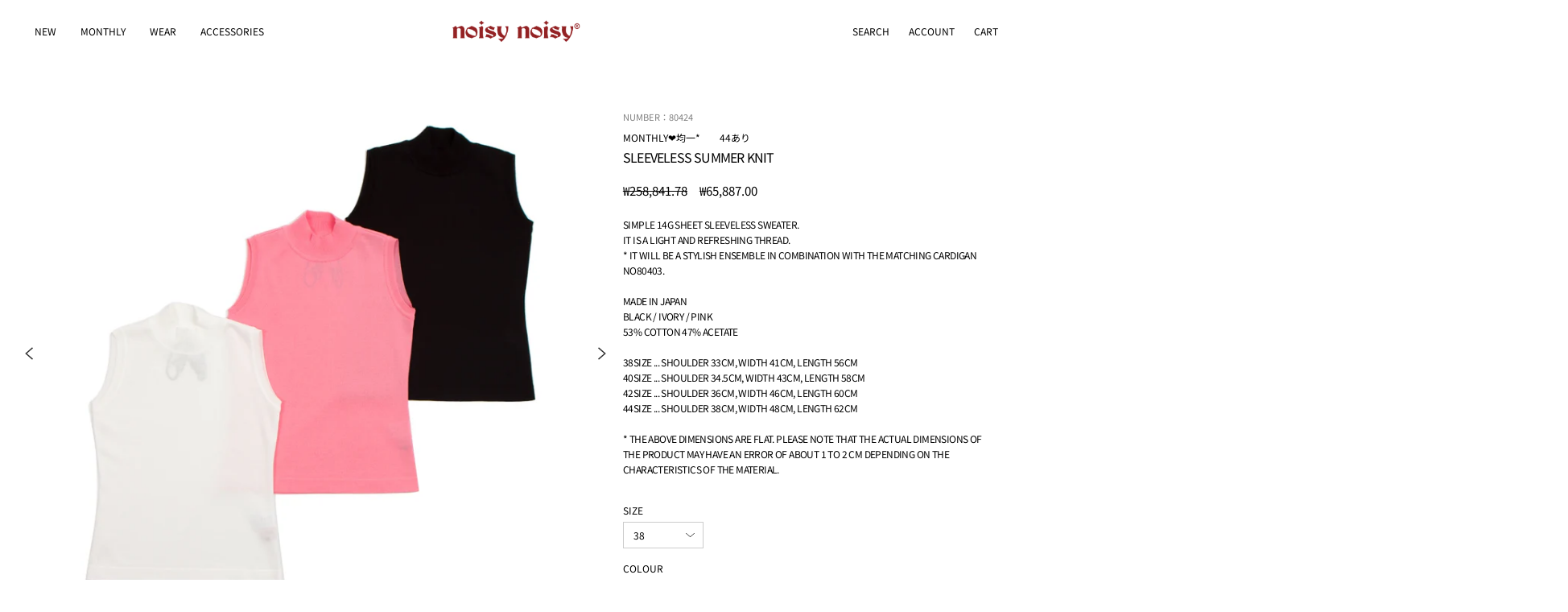

--- FILE ---
content_type: text/html; charset=utf-8
request_url: https://kr.miekouesako.jp/products/80424
body_size: 34441
content:
<!doctype html>
<html class="no-js" lang="ja" dir="ltr">
<head>
  <meta charset="utf-8">
  <meta http-equiv="X-UA-Compatible" content="IE=edge">
  <meta name="viewport" content="width=device-width, initial-scale=1.0, user-scalable=no" />
  <meta name="theme-color" content="#f1cece">
  <link rel="canonical" href="https://miekouesako.jp/products/80424">
  <link rel="preconnect" href="https://cdn.shopify.com">
  <link rel="preconnect" href="https://fonts.shopifycdn.com">
  <link rel="dns-prefetch" href="https://productreviews.shopifycdn.com">
  <link rel="dns-prefetch" href="https://ajax.googleapis.com">
  <link rel="dns-prefetch" href="https://maps.googleapis.com">
  <link rel="dns-prefetch" href="https://maps.gstatic.com">
  <script async src="https://s.yimg.jp/images/listing/tool/cv/ytag.js"></script>
<script>
window.yjDataLayer = window.yjDataLayer || [];
function ytag() { yjDataLayer.push(arguments); }
ytag({"type":"ycl_cookie"});
</script><link rel="shortcut icon" href="//kr.miekouesako.jp/cdn/shop/files/favicon_32x32.png?v=1762308627" type="image/png" /><title>ノースリーブセーター
&ndash; Noisy Noisy    by mieko uesako
</title>
<meta name="description" content="シンプルな１４G 天竺のノースリーブセーター。さらりとした清涼感のある糸です。※おそろいのカーディガンNo80403との組合わせでおしゃれなアンサンブルになります。日本製ブラック / アイボリー / ピンク綿 53％  アセテート 47％38サイズ・・・肩幅 33cm, 身幅 41cm, 身丈 56cm40サイズ・・・肩幅 34.5cm, 身幅 43cm, 身丈 58cm42サイズ・・・肩幅 36cm, 身幅 46cm, 身丈 60cm44サイズ・・・肩幅 38cm, 身幅 48cm, 身丈 62cm※上記寸法は平置きになります。製品の実寸法は素材の特性などにより1~2cm程度の誤差がある場合がございますので予めご了承ください。"><div class="transition-body"><meta property="og:site_name" content="Noisy Noisy    by mieko uesako">
  <meta property="og:url" content="https://miekouesako.jp/products/80424">
  <meta property="og:title" content="ノースリーブセーター">
  <meta property="og:type" content="product">
  <meta property="og:description" content="シンプルな１４G 天竺のノースリーブセーター。さらりとした清涼感のある糸です。※おそろいのカーディガンNo80403との組合わせでおしゃれなアンサンブルになります。日本製ブラック / アイボリー / ピンク綿 53％  アセテート 47％38サイズ・・・肩幅 33cm, 身幅 41cm, 身丈 56cm40サイズ・・・肩幅 34.5cm, 身幅 43cm, 身丈 58cm42サイズ・・・肩幅 36cm, 身幅 46cm, 身丈 60cm44サイズ・・・肩幅 38cm, 身幅 48cm, 身丈 62cm※上記寸法は平置きになります。製品の実寸法は素材の特性などにより1~2cm程度の誤差がある場合がございますので予めご了承ください。"><meta property="og:image" content="http://kr.miekouesako.jp/cdn/shop/products/80424_b4993e43-1829-4e26-8ea3-752676738eaf_1200x1200.jpg?v=1571719726"><meta property="og:image" content="http://kr.miekouesako.jp/cdn/shop/products/80424-model1_1200x1200.jpg?v=1571719726"><meta property="og:image" content="http://kr.miekouesako.jp/cdn/shop/products/80424-model2_1200x1200.jpg?v=1571719726">
  <meta property="og:image:secure_url" content="https://kr.miekouesako.jp/cdn/shop/products/80424_b4993e43-1829-4e26-8ea3-752676738eaf_1200x1200.jpg?v=1571719726"><meta property="og:image:secure_url" content="https://kr.miekouesako.jp/cdn/shop/products/80424-model1_1200x1200.jpg?v=1571719726"><meta property="og:image:secure_url" content="https://kr.miekouesako.jp/cdn/shop/products/80424-model2_1200x1200.jpg?v=1571719726">
  <meta name="twitter:site" content="@">
  <meta name="twitter:card" content="summary_large_image">
  <meta name="twitter:title" content="ノースリーブセーター">
  <meta name="twitter:description" content="シンプルな１４G 天竺のノースリーブセーター。さらりとした清涼感のある糸です。※おそろいのカーディガンNo80403との組合わせでおしゃれなアンサンブルになります。日本製ブラック / アイボリー / ピンク綿 53％  アセテート 47％38サイズ・・・肩幅 33cm, 身幅 41cm, 身丈 56cm40サイズ・・・肩幅 34.5cm, 身幅 43cm, 身丈 58cm42サイズ・・・肩幅 36cm, 身幅 46cm, 身丈 60cm44サイズ・・・肩幅 38cm, 身幅 48cm, 身丈 62cm※上記寸法は平置きになります。製品の実寸法は素材の特性などにより1~2cm程度の誤差がある場合がございますので予めご了承ください。">
<script>window.performance && window.performance.mark && window.performance.mark('shopify.content_for_header.start');</script><meta name="google-site-verification" content="ULEZwyanIOlBPSbtANXa7nB6KsOkgasj6ievYaI1q6c">
<meta id="shopify-digital-wallet" name="shopify-digital-wallet" content="/24660901987/digital_wallets/dialog">
<meta name="shopify-checkout-api-token" content="59c4102a1ebb72c6999664120cff705e">
<link rel="alternate" hreflang="x-default" href="https://miekouesako.jp/products/80424">
<link rel="alternate" hreflang="ja" href="https://miekouesako.jp/products/80424">
<link rel="alternate" hreflang="en" href="https://miekouesako.jp/en/products/80424">
<link rel="alternate" hreflang="ko" href="https://miekouesako.jp/ko/products/80424">
<link rel="alternate" type="application/json+oembed" href="https://miekouesako.jp/products/80424.oembed">
<script async="async" src="/checkouts/internal/preloads.js?locale=ja-JP"></script>
<link rel="preconnect" href="https://shop.app" crossorigin="anonymous">
<script async="async" src="https://shop.app/checkouts/internal/preloads.js?locale=ja-JP&shop_id=24660901987" crossorigin="anonymous"></script>
<script id="apple-pay-shop-capabilities" type="application/json">{"shopId":24660901987,"countryCode":"JP","currencyCode":"JPY","merchantCapabilities":["supports3DS"],"merchantId":"gid:\/\/shopify\/Shop\/24660901987","merchantName":"Noisy Noisy    by mieko uesako","requiredBillingContactFields":["postalAddress","email","phone"],"requiredShippingContactFields":["postalAddress","email","phone"],"shippingType":"shipping","supportedNetworks":["visa","masterCard","amex","jcb","discover"],"total":{"type":"pending","label":"Noisy Noisy    by mieko uesako","amount":"1.00"},"shopifyPaymentsEnabled":true,"supportsSubscriptions":true}</script>
<script id="shopify-features" type="application/json">{"accessToken":"59c4102a1ebb72c6999664120cff705e","betas":["rich-media-storefront-analytics"],"domain":"kr.miekouesako.jp","predictiveSearch":false,"shopId":24660901987,"locale":"ja"}</script>
<script>var Shopify = Shopify || {};
Shopify.shop = "miekouesako.myshopify.com";
Shopify.locale = "ja";
Shopify.currency = {"active":"JPY","rate":"1.0"};
Shopify.country = "JP";
Shopify.theme = {"name":"noisy noisy custom theme 001","id":121330270307,"schema_name":"Streamline","schema_version":"4.4.1","theme_store_id":null,"role":"main"};
Shopify.theme.handle = "null";
Shopify.theme.style = {"id":null,"handle":null};
Shopify.cdnHost = "kr.miekouesako.jp/cdn";
Shopify.routes = Shopify.routes || {};
Shopify.routes.root = "/";</script>
<script type="module">!function(o){(o.Shopify=o.Shopify||{}).modules=!0}(window);</script>
<script>!function(o){function n(){var o=[];function n(){o.push(Array.prototype.slice.apply(arguments))}return n.q=o,n}var t=o.Shopify=o.Shopify||{};t.loadFeatures=n(),t.autoloadFeatures=n()}(window);</script>
<script>
  window.ShopifyPay = window.ShopifyPay || {};
  window.ShopifyPay.apiHost = "shop.app\/pay";
  window.ShopifyPay.redirectState = null;
</script>
<script id="shop-js-analytics" type="application/json">{"pageType":"product"}</script>
<script defer="defer" async type="module" src="//kr.miekouesako.jp/cdn/shopifycloud/shop-js/modules/v2/client.init-shop-cart-sync_Cun6Ba8E.ja.esm.js"></script>
<script defer="defer" async type="module" src="//kr.miekouesako.jp/cdn/shopifycloud/shop-js/modules/v2/chunk.common_DGWubyOB.esm.js"></script>
<script type="module">
  await import("//kr.miekouesako.jp/cdn/shopifycloud/shop-js/modules/v2/client.init-shop-cart-sync_Cun6Ba8E.ja.esm.js");
await import("//kr.miekouesako.jp/cdn/shopifycloud/shop-js/modules/v2/chunk.common_DGWubyOB.esm.js");

  window.Shopify.SignInWithShop?.initShopCartSync?.({"fedCMEnabled":true,"windoidEnabled":true});

</script>
<script>
  window.Shopify = window.Shopify || {};
  if (!window.Shopify.featureAssets) window.Shopify.featureAssets = {};
  window.Shopify.featureAssets['shop-js'] = {"shop-cart-sync":["modules/v2/client.shop-cart-sync_kpadWrR6.ja.esm.js","modules/v2/chunk.common_DGWubyOB.esm.js"],"init-fed-cm":["modules/v2/client.init-fed-cm_deEwcgdG.ja.esm.js","modules/v2/chunk.common_DGWubyOB.esm.js"],"shop-button":["modules/v2/client.shop-button_Bgl7Akkx.ja.esm.js","modules/v2/chunk.common_DGWubyOB.esm.js"],"shop-cash-offers":["modules/v2/client.shop-cash-offers_CGfJizyJ.ja.esm.js","modules/v2/chunk.common_DGWubyOB.esm.js","modules/v2/chunk.modal_Ba7vk6QP.esm.js"],"init-windoid":["modules/v2/client.init-windoid_DLaIoEuB.ja.esm.js","modules/v2/chunk.common_DGWubyOB.esm.js"],"shop-toast-manager":["modules/v2/client.shop-toast-manager_BZdAlEPY.ja.esm.js","modules/v2/chunk.common_DGWubyOB.esm.js"],"init-shop-email-lookup-coordinator":["modules/v2/client.init-shop-email-lookup-coordinator_BxGPdBrh.ja.esm.js","modules/v2/chunk.common_DGWubyOB.esm.js"],"init-shop-cart-sync":["modules/v2/client.init-shop-cart-sync_Cun6Ba8E.ja.esm.js","modules/v2/chunk.common_DGWubyOB.esm.js"],"avatar":["modules/v2/client.avatar_BTnouDA3.ja.esm.js"],"pay-button":["modules/v2/client.pay-button_iRJggQYg.ja.esm.js","modules/v2/chunk.common_DGWubyOB.esm.js"],"init-customer-accounts":["modules/v2/client.init-customer-accounts_BbQrQ-BF.ja.esm.js","modules/v2/client.shop-login-button_CXxZBmJa.ja.esm.js","modules/v2/chunk.common_DGWubyOB.esm.js","modules/v2/chunk.modal_Ba7vk6QP.esm.js"],"init-shop-for-new-customer-accounts":["modules/v2/client.init-shop-for-new-customer-accounts_48e-446J.ja.esm.js","modules/v2/client.shop-login-button_CXxZBmJa.ja.esm.js","modules/v2/chunk.common_DGWubyOB.esm.js","modules/v2/chunk.modal_Ba7vk6QP.esm.js"],"shop-login-button":["modules/v2/client.shop-login-button_CXxZBmJa.ja.esm.js","modules/v2/chunk.common_DGWubyOB.esm.js","modules/v2/chunk.modal_Ba7vk6QP.esm.js"],"init-customer-accounts-sign-up":["modules/v2/client.init-customer-accounts-sign-up_Bb65hYMR.ja.esm.js","modules/v2/client.shop-login-button_CXxZBmJa.ja.esm.js","modules/v2/chunk.common_DGWubyOB.esm.js","modules/v2/chunk.modal_Ba7vk6QP.esm.js"],"shop-follow-button":["modules/v2/client.shop-follow-button_BO2OQvUT.ja.esm.js","modules/v2/chunk.common_DGWubyOB.esm.js","modules/v2/chunk.modal_Ba7vk6QP.esm.js"],"checkout-modal":["modules/v2/client.checkout-modal__QRFVvMA.ja.esm.js","modules/v2/chunk.common_DGWubyOB.esm.js","modules/v2/chunk.modal_Ba7vk6QP.esm.js"],"lead-capture":["modules/v2/client.lead-capture_Be4qr8sG.ja.esm.js","modules/v2/chunk.common_DGWubyOB.esm.js","modules/v2/chunk.modal_Ba7vk6QP.esm.js"],"shop-login":["modules/v2/client.shop-login_BCaq99Td.ja.esm.js","modules/v2/chunk.common_DGWubyOB.esm.js","modules/v2/chunk.modal_Ba7vk6QP.esm.js"],"payment-terms":["modules/v2/client.payment-terms_C-1Cu6jg.ja.esm.js","modules/v2/chunk.common_DGWubyOB.esm.js","modules/v2/chunk.modal_Ba7vk6QP.esm.js"]};
</script>
<script>(function() {
  var isLoaded = false;
  function asyncLoad() {
    if (isLoaded) return;
    isLoaded = true;
    var urls = ["https:\/\/cdn.shopify.com\/s\/files\/1\/0246\/6090\/1987\/t\/6\/assets\/globorequestforquote_init.js?shop=miekouesako.myshopify.com","https:\/\/cdn.shopify.com\/s\/files\/1\/0246\/6090\/1987\/t\/16\/assets\/globo.options.init.js?v=1613704988\u0026shop=miekouesako.myshopify.com"];
    for (var i = 0; i < urls.length; i++) {
      var s = document.createElement('script');
      s.type = 'text/javascript';
      s.async = true;
      s.src = urls[i];
      var x = document.getElementsByTagName('script')[0];
      x.parentNode.insertBefore(s, x);
    }
  };
  if(window.attachEvent) {
    window.attachEvent('onload', asyncLoad);
  } else {
    window.addEventListener('load', asyncLoad, false);
  }
})();</script>
<script id="__st">var __st={"a":24660901987,"offset":32400,"reqid":"67c0dd3f-9e22-47c2-af0c-0e18024e83fd-1768768648","pageurl":"kr.miekouesako.jp\/products\/80424","u":"00f0a85ebdc2","p":"product","rtyp":"product","rid":3579286061155};</script>
<script>window.ShopifyPaypalV4VisibilityTracking = true;</script>
<script id="captcha-bootstrap">!function(){'use strict';const t='contact',e='account',n='new_comment',o=[[t,t],['blogs',n],['comments',n],[t,'customer']],c=[[e,'customer_login'],[e,'guest_login'],[e,'recover_customer_password'],[e,'create_customer']],r=t=>t.map((([t,e])=>`form[action*='/${t}']:not([data-nocaptcha='true']) input[name='form_type'][value='${e}']`)).join(','),a=t=>()=>t?[...document.querySelectorAll(t)].map((t=>t.form)):[];function s(){const t=[...o],e=r(t);return a(e)}const i='password',u='form_key',d=['recaptcha-v3-token','g-recaptcha-response','h-captcha-response',i],f=()=>{try{return window.sessionStorage}catch{return}},m='__shopify_v',_=t=>t.elements[u];function p(t,e,n=!1){try{const o=window.sessionStorage,c=JSON.parse(o.getItem(e)),{data:r}=function(t){const{data:e,action:n}=t;return t[m]||n?{data:e,action:n}:{data:t,action:n}}(c);for(const[e,n]of Object.entries(r))t.elements[e]&&(t.elements[e].value=n);n&&o.removeItem(e)}catch(o){console.error('form repopulation failed',{error:o})}}const l='form_type',E='cptcha';function T(t){t.dataset[E]=!0}const w=window,h=w.document,L='Shopify',v='ce_forms',y='captcha';let A=!1;((t,e)=>{const n=(g='f06e6c50-85a8-45c8-87d0-21a2b65856fe',I='https://cdn.shopify.com/shopifycloud/storefront-forms-hcaptcha/ce_storefront_forms_captcha_hcaptcha.v1.5.2.iife.js',D={infoText:'hCaptchaによる保護',privacyText:'プライバシー',termsText:'利用規約'},(t,e,n)=>{const o=w[L][v],c=o.bindForm;if(c)return c(t,g,e,D).then(n);var r;o.q.push([[t,g,e,D],n]),r=I,A||(h.body.append(Object.assign(h.createElement('script'),{id:'captcha-provider',async:!0,src:r})),A=!0)});var g,I,D;w[L]=w[L]||{},w[L][v]=w[L][v]||{},w[L][v].q=[],w[L][y]=w[L][y]||{},w[L][y].protect=function(t,e){n(t,void 0,e),T(t)},Object.freeze(w[L][y]),function(t,e,n,w,h,L){const[v,y,A,g]=function(t,e,n){const i=e?o:[],u=t?c:[],d=[...i,...u],f=r(d),m=r(i),_=r(d.filter((([t,e])=>n.includes(e))));return[a(f),a(m),a(_),s()]}(w,h,L),I=t=>{const e=t.target;return e instanceof HTMLFormElement?e:e&&e.form},D=t=>v().includes(t);t.addEventListener('submit',(t=>{const e=I(t);if(!e)return;const n=D(e)&&!e.dataset.hcaptchaBound&&!e.dataset.recaptchaBound,o=_(e),c=g().includes(e)&&(!o||!o.value);(n||c)&&t.preventDefault(),c&&!n&&(function(t){try{if(!f())return;!function(t){const e=f();if(!e)return;const n=_(t);if(!n)return;const o=n.value;o&&e.removeItem(o)}(t);const e=Array.from(Array(32),(()=>Math.random().toString(36)[2])).join('');!function(t,e){_(t)||t.append(Object.assign(document.createElement('input'),{type:'hidden',name:u})),t.elements[u].value=e}(t,e),function(t,e){const n=f();if(!n)return;const o=[...t.querySelectorAll(`input[type='${i}']`)].map((({name:t})=>t)),c=[...d,...o],r={};for(const[a,s]of new FormData(t).entries())c.includes(a)||(r[a]=s);n.setItem(e,JSON.stringify({[m]:1,action:t.action,data:r}))}(t,e)}catch(e){console.error('failed to persist form',e)}}(e),e.submit())}));const S=(t,e)=>{t&&!t.dataset[E]&&(n(t,e.some((e=>e===t))),T(t))};for(const o of['focusin','change'])t.addEventListener(o,(t=>{const e=I(t);D(e)&&S(e,y())}));const B=e.get('form_key'),M=e.get(l),P=B&&M;t.addEventListener('DOMContentLoaded',(()=>{const t=y();if(P)for(const e of t)e.elements[l].value===M&&p(e,B);[...new Set([...A(),...v().filter((t=>'true'===t.dataset.shopifyCaptcha))])].forEach((e=>S(e,t)))}))}(h,new URLSearchParams(w.location.search),n,t,e,['guest_login'])})(!0,!0)}();</script>
<script integrity="sha256-4kQ18oKyAcykRKYeNunJcIwy7WH5gtpwJnB7kiuLZ1E=" data-source-attribution="shopify.loadfeatures" defer="defer" src="//kr.miekouesako.jp/cdn/shopifycloud/storefront/assets/storefront/load_feature-a0a9edcb.js" crossorigin="anonymous"></script>
<script crossorigin="anonymous" defer="defer" src="//kr.miekouesako.jp/cdn/shopifycloud/storefront/assets/shopify_pay/storefront-65b4c6d7.js?v=20250812"></script>
<script data-source-attribution="shopify.dynamic_checkout.dynamic.init">var Shopify=Shopify||{};Shopify.PaymentButton=Shopify.PaymentButton||{isStorefrontPortableWallets:!0,init:function(){window.Shopify.PaymentButton.init=function(){};var t=document.createElement("script");t.src="https://kr.miekouesako.jp/cdn/shopifycloud/portable-wallets/latest/portable-wallets.ja.js",t.type="module",document.head.appendChild(t)}};
</script>
<script data-source-attribution="shopify.dynamic_checkout.buyer_consent">
  function portableWalletsHideBuyerConsent(e){var t=document.getElementById("shopify-buyer-consent"),n=document.getElementById("shopify-subscription-policy-button");t&&n&&(t.classList.add("hidden"),t.setAttribute("aria-hidden","true"),n.removeEventListener("click",e))}function portableWalletsShowBuyerConsent(e){var t=document.getElementById("shopify-buyer-consent"),n=document.getElementById("shopify-subscription-policy-button");t&&n&&(t.classList.remove("hidden"),t.removeAttribute("aria-hidden"),n.addEventListener("click",e))}window.Shopify?.PaymentButton&&(window.Shopify.PaymentButton.hideBuyerConsent=portableWalletsHideBuyerConsent,window.Shopify.PaymentButton.showBuyerConsent=portableWalletsShowBuyerConsent);
</script>
<script data-source-attribution="shopify.dynamic_checkout.cart.bootstrap">document.addEventListener("DOMContentLoaded",(function(){function t(){return document.querySelector("shopify-accelerated-checkout-cart, shopify-accelerated-checkout")}if(t())Shopify.PaymentButton.init();else{new MutationObserver((function(e,n){t()&&(Shopify.PaymentButton.init(),n.disconnect())})).observe(document.body,{childList:!0,subtree:!0})}}));
</script>
<link id="shopify-accelerated-checkout-styles" rel="stylesheet" media="screen" href="https://kr.miekouesako.jp/cdn/shopifycloud/portable-wallets/latest/accelerated-checkout-backwards-compat.css" crossorigin="anonymous">
<style id="shopify-accelerated-checkout-cart">
        #shopify-buyer-consent {
  margin-top: 1em;
  display: inline-block;
  width: 100%;
}

#shopify-buyer-consent.hidden {
  display: none;
}

#shopify-subscription-policy-button {
  background: none;
  border: none;
  padding: 0;
  text-decoration: underline;
  font-size: inherit;
  cursor: pointer;
}

#shopify-subscription-policy-button::before {
  box-shadow: none;
}

      </style>

<script>window.performance && window.performance.mark && window.performance.mark('shopify.content_for_header.end');</script>

  <script>
    var theme = {
      stylesheet: "//kr.miekouesako.jp/cdn/shop/t/23/assets/theme.css?v=30971900491580227611701416006",
      template: "product",
      routes: {
        home: "/",
        cart: "/cart.js",
        cartPage: "/cart",
        cartAdd: "/cart/add.js",
        cartChange: "/cart/change.js"
      },
      strings: {
        addToCart: "カートに追加",
        soldOut: "SOLD OUT",
        unavailable: "利用できません",
        regularPrice: "通常価格",
        salePrice: "SALE価格",
        inStockLabel: "在庫あり、出荷可能",
        stockLabel: "在庫 [count] アイテム残りわずか",
        willNotShipUntil: "出荷準備中 {{ 日付 }}",
        willBeInStockAfter: "再入荷 [date]",
        waitingForStock: "在庫の確認中",
        cartItems: "[count] 個",
        cartConfirmDelete: "商品を削除してよろしいですか？",
        cartTermsConfirmation: "チェックアウトに進むには、利用規約に同意する必要があります。"
      },
      settings: {
        dynamicVariantsEnable: true,
        cartType: "drawer",
        isCustomerTemplate: false,
        moneyFormat: "\u003cspan class=money\u003e¥{{amount_no_decimals}}\u003c\/span\u003e",
        quickView: false,
        hoverProductGrid: true,
        themeName: 'Streamline',
        themeVersion: "4.4.1"
      }
    };

    document.documentElement.className = document.documentElement.className.replace('no-js', 'js');
  </script><style data-shopify>:root {
    --typeHeaderPrimary: "Noto Sans Japanese";
    --typeHeaderFallback: sans-serif;
    --typeHeaderSize: 35px;
    --typeHeaderStyle: normal;
    --typeHeaderWeight: 400;
    --typeHeaderLineHeight: 1.3;
    --typeHeaderSpacing: -0.05em;

    --typeBasePrimary:"Noto Sans Japanese";
    --typeBaseFallback:sans-serif;
    --typeBaseSize: 15px;
    --typeBaseWeight: 400;
    --typeBaseStyle: normal;
    --typeBaseSpacing: 0.0em;
    --typeBaseLineHeight: 1;

    
      --buttonRadius: 0px;
    

    --iconWeight: 5px;
    --iconLinecaps: miter;
  }

  

  .hero {
    background-image: linear-gradient(100deg, #ffffff 40%, #ffffff 63%, #ffffff 79%);
  }

  .placeholder-content,
  .image-wrap,
  .skrim__link,
  .pswp__img--placeholder {
    background-image: linear-gradient(100deg, #ffffff 40%, #f7f7f7 63%, #ffffff 79%);
  }</style><style>
  @font-face {
  font-family: "Noto Sans Japanese";
  font-weight: 400;
  font-style: normal;
  font-display: swap;
  src: url("//kr.miekouesako.jp/cdn/fonts/noto_sans_japanese/notosansjapanese_n4.74a6927b879b930fdec4ab8bb6917103ae8bbca9.woff2") format("woff2"),
       url("//kr.miekouesako.jp/cdn/fonts/noto_sans_japanese/notosansjapanese_n4.15630f5c60bcf9ed7de2df9484ab75ddd007c8e2.woff") format("woff");
}

  @font-face {
  font-family: "Noto Sans Japanese";
  font-weight: 400;
  font-style: normal;
  font-display: swap;
  src: url("//kr.miekouesako.jp/cdn/fonts/noto_sans_japanese/notosansjapanese_n4.74a6927b879b930fdec4ab8bb6917103ae8bbca9.woff2") format("woff2"),
       url("//kr.miekouesako.jp/cdn/fonts/noto_sans_japanese/notosansjapanese_n4.15630f5c60bcf9ed7de2df9484ab75ddd007c8e2.woff") format("woff");
}


  @font-face {
  font-family: "Noto Sans Japanese";
  font-weight: 700;
  font-style: normal;
  font-display: swap;
  src: url("//kr.miekouesako.jp/cdn/fonts/noto_sans_japanese/notosansjapanese_n7.1abda075dc6bf08053b865d23e5712ef6cfa899b.woff2") format("woff2"),
       url("//kr.miekouesako.jp/cdn/fonts/noto_sans_japanese/notosansjapanese_n7.aa2be2df2112f4742b97ac4fa9dca5bb760e3ab4.woff") format("woff");
}

  
  

  body,
  input,
  textarea,
  button,
  select {
    -webkit-font-smoothing: antialiased;
    -webkit-text-size-adjust: 100%;
    text-rendering: optimizeSpeed;
    font-family: var(--typeBasePrimary), var(--typeBaseFallback);
    font-size: calc(var(--typeBaseSize) * 0.85);
    font-weight: var(--typeBaseWeight);
    font-style: var(--typeBaseStyle);
    letter-spacing: var(--typeBaseSpacing);
    line-height: var(--typeBaseLineHeight);
  }

  @media only screen and (min-width: 769px) {
    body,
    input,
    textarea,
    button,
    select {
      font-size: var(--typeBaseSize);
    }
  }

  .page-container,
  .overscroll-loader {
    display: none;
  }

  h1, .h1,
  h3, .h3,
  h4, .h4,
  h5, .h5,
  h6, .h6,
  .section-header__title,
  .spr-header-title.spr-header-title {
    font-family: var(--typeHeaderPrimary), var(--typeHeaderFallback);
    font-weight: var(--typeHeaderWeight);
    font-style: normal;
    letter-spacing: var(--typeHeaderSpacing);
    line-height: var(--typeHeaderLineHeight);
    word-break: break-word;

    
      text-transform: uppercase;
    
  }

  h2, .h2 {
    font-family: var(--typeBasePrimary), var(--typeBaseFallback);
    font-weight: var(--typeBaseWeight);
    letter-spacing: var(--typeBaseSpacing);
    line-height: var(--typeBaseLineHeight);
  }

  
  @keyframes pulse-fade {
    0% {
      opacity: 0;
    }
    50% {
      opacity: 1;
    }
    100% {
      opacity: 0;
    }
  }

  .splash-screen {
    box-sizing: border-box;
    display: flex;
    position: fixed;
    left: 0;
    top: 0;
    right: 0;
    bottom: 0;
    align-items: center;
    justify-content: center;
    z-index: 10001;
    background-color: #ffffff;
  }

  .splash-screen__loader {
    max-width: 180px;
  }

  @media only screen and (min-width: 769px) {
    .splash-screen__loader {
      max-width: 200px;
    }
  }

  .splash-screen img {
    display: block;
    max-width: 100%;
    border: 0 none;
    animation: pulse-fade 0.4s infinite linear;
  }

  .loader-text {
    letter-spacing: 0.2em;
    font-size: 1.5em;
    text-transform: uppercase;
    animation: pulse-fade 0.4s infinite linear;
  }

  .loader-logo {
    display: none;
    position: fixed;
    left: 0;
    top: 0;
    right: 0;
    bottom: 0;
    align-items: center;
    justify-content: center;
    background-color: #ffffff;
    z-index: 6000;
  }

  .loader-logo__img {
    display: block;
  }

  .transition-body {
    opacity: 0;
  }

  .btn--loading span:after {
    content: "Loading";
  }
</style>
<link href="//kr.miekouesako.jp/cdn/shop/t/23/assets/theme.css?v=30971900491580227611701416006" rel="stylesheet" type="text/css" media="all" />
  <link href="//kr.miekouesako.jp/cdn/shop/t/23/assets/add-style.css?v=161150880174862646591764322105" rel="stylesheet" type="text/css" media="all" />
  <link href="//kr.miekouesako.jp/cdn/shop/t/23/assets/flickity.min.css?v=126193477940929388081675410864" rel="stylesheet" type="text/css" media="all" />
  <link href="//kr.miekouesako.jp/cdn/shop/t/23/assets/custom.css?v=62136632211567798321677161840" rel="stylesheet" type="text/css" media="all" />
  
  <script src="//kr.miekouesako.jp/cdn/shop/t/23/assets/vendor-v6.js" defer="defer"></script><script src="//kr.miekouesako.jp/cdn/shop/t/23/assets/theme.js?v=151289738608377638351676945288" defer="defer"></script><script type="text/javascript" src="https://ajax.googleapis.com/ajax/libs/jquery/1.8/jquery.min.js"></script>
  <script src="//kr.miekouesako.jp/cdn/shop/t/23/assets/flickity.pkgd.min.js?v=103044486804482245661675389744"></script>

<!-- BEGIN app block: shopify://apps/klaviyo-email-marketing-sms/blocks/klaviyo-onsite-embed/2632fe16-c075-4321-a88b-50b567f42507 -->












  <script async src="https://static.klaviyo.com/onsite/js/U3j5Bb/klaviyo.js?company_id=U3j5Bb"></script>
  <script>!function(){if(!window.klaviyo){window._klOnsite=window._klOnsite||[];try{window.klaviyo=new Proxy({},{get:function(n,i){return"push"===i?function(){var n;(n=window._klOnsite).push.apply(n,arguments)}:function(){for(var n=arguments.length,o=new Array(n),w=0;w<n;w++)o[w]=arguments[w];var t="function"==typeof o[o.length-1]?o.pop():void 0,e=new Promise((function(n){window._klOnsite.push([i].concat(o,[function(i){t&&t(i),n(i)}]))}));return e}}})}catch(n){window.klaviyo=window.klaviyo||[],window.klaviyo.push=function(){var n;(n=window._klOnsite).push.apply(n,arguments)}}}}();</script>

  
    <script id="viewed_product">
      if (item == null) {
        var _learnq = _learnq || [];

        var MetafieldReviews = null
        var MetafieldYotpoRating = null
        var MetafieldYotpoCount = null
        var MetafieldLooxRating = null
        var MetafieldLooxCount = null
        var okendoProduct = null
        var okendoProductReviewCount = null
        var okendoProductReviewAverageValue = null
        try {
          // The following fields are used for Customer Hub recently viewed in order to add reviews.
          // This information is not part of __kla_viewed. Instead, it is part of __kla_viewed_reviewed_items
          MetafieldReviews = {};
          MetafieldYotpoRating = null
          MetafieldYotpoCount = null
          MetafieldLooxRating = null
          MetafieldLooxCount = null

          okendoProduct = null
          // If the okendo metafield is not legacy, it will error, which then requires the new json formatted data
          if (okendoProduct && 'error' in okendoProduct) {
            okendoProduct = null
          }
          okendoProductReviewCount = okendoProduct ? okendoProduct.reviewCount : null
          okendoProductReviewAverageValue = okendoProduct ? okendoProduct.reviewAverageValue : null
        } catch (error) {
          console.error('Error in Klaviyo onsite reviews tracking:', error);
        }

        var item = {
          Name: "ノースリーブセーター",
          ProductID: 3579286061155,
          Categories: ["ALL  ¥7000","monthly❤️均一","SALE","SSトップスall"],
          ImageURL: "https://kr.miekouesako.jp/cdn/shop/products/80424_b4993e43-1829-4e26-8ea3-752676738eaf_grande.jpg?v=1571719726",
          URL: "https://miekouesako.jp/products/80424",
          Brand: "noisy noisy",
          Price: "¥7,000",
          Value: "7,000",
          CompareAtPrice: "¥27,500"
        };
        _learnq.push(['track', 'Viewed Product', item]);
        _learnq.push(['trackViewedItem', {
          Title: item.Name,
          ItemId: item.ProductID,
          Categories: item.Categories,
          ImageUrl: item.ImageURL,
          Url: item.URL,
          Metadata: {
            Brand: item.Brand,
            Price: item.Price,
            Value: item.Value,
            CompareAtPrice: item.CompareAtPrice
          },
          metafields:{
            reviews: MetafieldReviews,
            yotpo:{
              rating: MetafieldYotpoRating,
              count: MetafieldYotpoCount,
            },
            loox:{
              rating: MetafieldLooxRating,
              count: MetafieldLooxCount,
            },
            okendo: {
              rating: okendoProductReviewAverageValue,
              count: okendoProductReviewCount,
            }
          }
        }]);
      }
    </script>
  




  <script>
    window.klaviyoReviewsProductDesignMode = false
  </script>







<!-- END app block --><!-- BEGIN app block: shopify://apps/langshop/blocks/sdk/84899e01-2b29-42af-99d6-46d16daa2111 --><!-- BEGIN app snippet: config --><script type="text/javascript">
    /** Workaround for backward compatibility with old versions of localized themes */
    if (window.LangShopConfig && window.LangShopConfig.themeDynamics && window.LangShopConfig.themeDynamics.length) {
        themeDynamics = window.LangShopConfig.themeDynamics;
    } else {
        themeDynamics = [];
    }

    window.LangShopConfig = {
    "currentLanguage": "ja",
    "currentCurrency": "jpy",
    "currentCountry": "JP",
    "shopifyLocales": [{"code":"ja","name":"日本語","endonym_name":"日本語","rootUrl":"\/"},{"code":"en","name":"英語","endonym_name":"English","rootUrl":"\/en"},{"code":"ko","name":"韓国語","endonym_name":"한국어","rootUrl":"\/ko"}    ],
    "shopifyCountries": [{"code":"GB","name":"イギリス", "currency":"JPY"},{"code":"IT","name":"イタリア", "currency":"JPY"},{"code":"NL","name":"オランダ", "currency":"JPY"},{"code":"AU","name":"オーストラリア", "currency":"JPY"},{"code":"AT","name":"オーストリア", "currency":"JPY"},{"code":"CA","name":"カナダ", "currency":"JPY"},{"code":"SG","name":"シンガポール", "currency":"JPY"},{"code":"CH","name":"スイス", "currency":"JPY"},{"code":"SE","name":"スウェーデン", "currency":"JPY"},{"code":"ES","name":"スペイン", "currency":"JPY"},{"code":"TH","name":"タイ", "currency":"JPY"},{"code":"DK","name":"デンマーク", "currency":"JPY"},{"code":"DE","name":"ドイツ", "currency":"JPY"},{"code":"NZ","name":"ニュージーランド", "currency":"JPY"},{"code":"NO","name":"ノルウェー", "currency":"JPY"},{"code":"FI","name":"フィンランド", "currency":"JPY"},{"code":"FR","name":"フランス", "currency":"JPY"},{"code":"BE","name":"ベルギー", "currency":"JPY"},{"code":"PL","name":"ポーランド", "currency":"JPY"},{"code":"MY","name":"マレーシア", "currency":"JPY"},{"code":"LI","name":"リヒテンシュタイン", "currency":"JPY"},{"code":"CN","name":"中国", "currency":"JPY"},{"code":"MO","name":"中華人民共和国マカオ特別行政区", "currency":"JPY"},{"code":"HK","name":"中華人民共和国香港特別行政区", "currency":"JPY"},{"code":"TW","name":"台湾", "currency":"JPY"},{"code":"JP","name":"日本", "currency":"JPY"},{"code":"KR","name":"韓国", "currency":"JPY"}    ],
    "shopifyCurrencies": ["JPY"],
    "originalLanguage": {"code":"ja","alias":null,"title":"Japanese","icon":null,"published":true,"active":false},
    "targetLanguages": [{"code":"en","alias":null,"title":"English","icon":null,"published":true,"active":true},{"code":"ko","alias":null,"title":"Korean","icon":null,"published":true,"active":true},{"code":"zh-CN","alias":null,"title":"Chinese (China)","icon":null,"published":false,"active":true},{"code":"zh-TW","alias":null,"title":"Chinese (Taiwan)","icon":null,"published":false,"active":true}],
    "languagesSwitchers": [{"id":44062671,"title":null,"type":"dropdown","status":"disabled","display":"all","position":"bottom-right","offset":"10px","shortTitles":false,"isolateStyles":false,"icons":"rounded","sprite":"flags","defaultStyles":true,"devices":{"mobile":{"visible":true,"minWidth":null,"maxWidth":{"value":480,"dimension":"px"}},"tablet":{"visible":true,"minWidth":{"value":481,"dimension":"px"},"maxWidth":{"value":1023,"dimension":"px"}},"desktop":{"visible":true,"minWidth":{"value":1024,"dimension":"px"},"maxWidth":null}},"styles":{"dropdown":{"activeContainer":{"padding":{"top":{"value":8,"dimension":"px"},"right":{"value":10,"dimension":"px"},"bottom":{"value":8,"dimension":"px"},"left":{"value":10,"dimension":"px"}},"background":"rgba(255,255,255,.95)","borderRadius":{"topLeft":{"value":0,"dimension":"px"},"topRight":{"value":0,"dimension":"px"},"bottomLeft":{"value":0,"dimension":"px"},"bottomRight":{"value":0,"dimension":"px"}},"borderTop":{"color":"rgba(224, 224, 224, 1)","style":"solid","width":{"value":1,"dimension":"px"}},"borderRight":{"color":"rgba(224, 224, 224, 1)","style":"solid","width":{"value":1,"dimension":"px"}},"borderBottom":{"color":"rgba(224, 224, 224, 1)","style":"solid","width":{"value":1,"dimension":"px"}},"borderLeft":{"color":"rgba(224, 224, 224, 1)","style":"solid","width":{"value":1,"dimension":"px"}}},"activeContainerHovered":null,"activeItem":{"fontSize":{"value":13,"dimension":"px"},"fontFamily":"Open Sans","color":"rgba(39, 46, 49, 1)"},"activeItemHovered":null,"activeItemIcon":{"offset":{"value":10,"dimension":"px"},"position":"left"},"dropdownContainer":{"animation":"sliding","background":"rgba(255,255,255,.95)","borderRadius":{"topLeft":{"value":0,"dimension":"px"},"topRight":{"value":0,"dimension":"px"},"bottomLeft":{"value":0,"dimension":"px"},"bottomRight":{"value":0,"dimension":"px"}},"borderTop":{"color":"rgba(224, 224, 224, 1)","style":"solid","width":{"value":1,"dimension":"px"}},"borderRight":{"color":"rgba(224, 224, 224, 1)","style":"solid","width":{"value":1,"dimension":"px"}},"borderBottom":{"color":"rgba(224, 224, 224, 1)","style":"solid","width":{"value":1,"dimension":"px"}},"borderLeft":{"color":"rgba(224, 224, 224, 1)","style":"solid","width":{"value":1,"dimension":"px"}},"padding":{"top":{"value":0,"dimension":"px"},"right":{"value":0,"dimension":"px"},"bottom":{"value":0,"dimension":"px"},"left":{"value":0,"dimension":"px"}}},"dropdownContainerHovered":null,"dropdownItem":{"padding":{"top":{"value":8,"dimension":"px"},"right":{"value":10,"dimension":"px"},"bottom":{"value":8,"dimension":"px"},"left":{"value":10,"dimension":"px"}},"fontSize":{"value":13,"dimension":"px"},"fontFamily":"Open Sans","color":"rgba(39, 46, 49, 1)"},"dropdownItemHovered":{"color":"rgba(27, 160, 227, 1)"},"dropdownItemIcon":{"position":"left","offset":{"value":10,"dimension":"px"}},"arrow":{"color":"rgba(39, 46, 49, 1)","position":"right","offset":{"value":20,"dimension":"px"},"size":{"value":6,"dimension":"px"}}},"inline":{"container":{"background":"rgba(255,255,255,.95)","borderRadius":{"topLeft":{"value":4,"dimension":"px"},"topRight":{"value":4,"dimension":"px"},"bottomLeft":{"value":4,"dimension":"px"},"bottomRight":{"value":4,"dimension":"px"}},"borderTop":{"color":"rgba(224, 224, 224, 1)","style":"solid","width":{"value":1,"dimension":"px"}},"borderRight":{"color":"rgba(224, 224, 224, 1)","style":"solid","width":{"value":1,"dimension":"px"}},"borderBottom":{"color":"rgba(224, 224, 224, 1)","style":"solid","width":{"value":1,"dimension":"px"}},"borderLeft":{"color":"rgba(224, 224, 224, 1)","style":"solid","width":{"value":1,"dimension":"px"}}},"containerHovered":null,"item":{"background":"transparent","padding":{"top":{"value":8,"dimension":"px"},"right":{"value":10,"dimension":"px"},"bottom":{"value":8,"dimension":"px"},"left":{"value":10,"dimension":"px"}},"fontSize":{"value":13,"dimension":"px"},"fontFamily":"Open Sans","color":"rgba(39, 46, 49, 1)"},"itemHovered":{"background":"rgba(245, 245, 245, 1)","color":"rgba(39, 46, 49, 1)"},"itemActive":{"background":"rgba(245, 245, 245, 1)","color":"rgba(27, 160, 227, 1)"},"itemIcon":{"position":"left","offset":{"value":10,"dimension":"px"}}},"ios":{"activeContainer":{"padding":{"top":{"value":0,"dimension":"px"},"right":{"value":0,"dimension":"px"},"bottom":{"value":0,"dimension":"px"},"left":{"value":0,"dimension":"px"}},"background":"rgba(255,255,255,.95)","borderRadius":{"topLeft":{"value":0,"dimension":"px"},"topRight":{"value":0,"dimension":"px"},"bottomLeft":{"value":0,"dimension":"px"},"bottomRight":{"value":0,"dimension":"px"}},"borderTop":{"color":"rgba(224, 224, 224, 1)","style":"solid","width":{"value":1,"dimension":"px"}},"borderRight":{"color":"rgba(224, 224, 224, 1)","style":"solid","width":{"value":1,"dimension":"px"}},"borderBottom":{"color":"rgba(224, 224, 224, 1)","style":"solid","width":{"value":1,"dimension":"px"}},"borderLeft":{"color":"rgba(224, 224, 224, 1)","style":"solid","width":{"value":1,"dimension":"px"}}},"activeContainerHovered":null,"activeItem":{"fontSize":{"value":13,"dimension":"px"},"fontFamily":"Open Sans","color":"rgba(39, 46, 49, 1)","padding":{"top":{"value":8,"dimension":"px"},"right":{"value":10,"dimension":"px"},"bottom":{"value":8,"dimension":"px"},"left":{"value":10,"dimension":"px"}}},"activeItemHovered":null,"activeItemIcon":{"position":"left","offset":{"value":10,"dimension":"px"}},"modalOverlay":{"background":"rgba(0, 0, 0, 0.7)"},"wheelButtonsContainer":{"background":"rgba(255, 255, 255, 1)","padding":{"top":{"value":8,"dimension":"px"},"right":{"value":10,"dimension":"px"},"bottom":{"value":8,"dimension":"px"},"left":{"value":10,"dimension":"px"}},"borderTop":{"color":"rgba(224, 224, 224, 1)","style":"solid","width":{"value":0,"dimension":"px"}},"borderRight":{"color":"rgba(224, 224, 224, 1)","style":"solid","width":{"value":0,"dimension":"px"}},"borderBottom":{"color":"rgba(224, 224, 224, 1)","style":"solid","width":{"value":1,"dimension":"px"}},"borderLeft":{"color":"rgba(224, 224, 224, 1)","style":"solid","width":{"value":0,"dimension":"px"}}},"wheelCloseButton":{"fontSize":{"value":14,"dimension":"px"},"fontFamily":"Open Sans","color":"rgba(39, 46, 49, 1)","fontWeight":"bold"},"wheelCloseButtonHover":null,"wheelSubmitButton":{"fontSize":{"value":14,"dimension":"px"},"fontFamily":"Open Sans","color":"rgba(39, 46, 49, 1)","fontWeight":"bold"},"wheelSubmitButtonHover":null,"wheelPanelContainer":{"background":"rgba(255, 255, 255, 1)"},"wheelLine":{"borderTop":{"color":"rgba(224, 224, 224, 1)","style":"solid","width":{"value":1,"dimension":"px"}},"borderRight":{"color":"rgba(224, 224, 224, 1)","style":"solid","width":{"value":0,"dimension":"px"}},"borderBottom":{"color":"rgba(224, 224, 224, 1)","style":"solid","width":{"value":1,"dimension":"px"}},"borderLeft":{"color":"rgba(224, 224, 224, 1)","style":"solid","width":{"value":0,"dimension":"px"}}},"wheelItem":{"background":"transparent","padding":{"top":{"value":8,"dimension":"px"},"right":{"value":10,"dimension":"px"},"bottom":{"value":8,"dimension":"px"},"left":{"value":10,"dimension":"px"}},"fontSize":{"value":13,"dimension":"px"},"fontFamily":"Open Sans","color":"rgba(39, 46, 49, 1)","justifyContent":"flex-start"},"wheelItemIcon":{"position":"left","offset":{"value":10,"dimension":"px"}}},"modal":{"activeContainer":{"padding":{"top":{"value":0,"dimension":"px"},"right":{"value":0,"dimension":"px"},"bottom":{"value":0,"dimension":"px"},"left":{"value":0,"dimension":"px"}},"background":"rgba(255,255,255,.95)","borderRadius":{"topLeft":{"value":0,"dimension":"px"},"topRight":{"value":0,"dimension":"px"},"bottomLeft":{"value":0,"dimension":"px"},"bottomRight":{"value":0,"dimension":"px"}},"borderTop":{"color":"rgba(224, 224, 224, 1)","style":"solid","width":{"value":1,"dimension":"px"}},"borderRight":{"color":"rgba(224, 224, 224, 1)","style":"solid","width":{"value":1,"dimension":"px"}},"borderBottom":{"color":"rgba(224, 224, 224, 1)","style":"solid","width":{"value":1,"dimension":"px"}},"borderLeft":{"color":"rgba(224, 224, 224, 1)","style":"solid","width":{"value":1,"dimension":"px"}}},"activeContainerHovered":null,"activeItem":{"fontSize":{"value":13,"dimension":"px"},"fontFamily":"Open Sans","color":"rgba(39, 46, 49, 1)","padding":{"top":{"value":8,"dimension":"px"},"right":{"value":10,"dimension":"px"},"bottom":{"value":8,"dimension":"px"},"left":{"value":10,"dimension":"px"}}},"activeItemHovered":null,"activeItemIcon":{"position":"left","offset":{"value":10,"dimension":"px"}},"modalOverlay":{"background":"rgba(0, 0, 0, 0.7)"},"modalContent":{"animation":"sliding-down","background":"rgba(255, 255, 255, 1)","maxHeight":{"value":80,"dimension":"vh"},"maxWidth":{"value":80,"dimension":"vw"},"width":{"value":320,"dimension":"px"}},"modalContentHover":null,"modalItem":{"reverseElements":true,"fontSize":{"value":11,"dimension":"px"},"fontFamily":"Open Sans","color":"rgba(102, 102, 102, 1)","textTransform":"uppercase","fontWeight":"bold","justifyContent":"space-between","letterSpacing":{"value":3,"dimension":"px"},"padding":{"top":{"value":20,"dimension":"px"},"right":{"value":26,"dimension":"px"},"bottom":{"value":20,"dimension":"px"},"left":{"value":26,"dimension":"px"}}},"modalItemIcon":{"offset":{"value":20,"dimension":"px"}},"modalItemRadio":{"size":{"value":20,"dimension":"px"},"offset":{"value":20,"dimension":"px"},"color":"rgba(193, 202, 202, 1)"},"modalItemHovered":{"background":"rgba(255, 103, 99, 0.5)","color":"rgba(254, 236, 233, 1)"},"modalItemHoveredRadio":{"size":{"value":20,"dimension":"px"},"offset":{"value":20,"dimension":"px"},"color":"rgba(254, 236, 233, 1)"},"modalActiveItem":{"fontSize":{"value":15,"dimension":"px"},"color":"rgba(254, 236, 233, 1)","background":"rgba(255, 103, 99, 1)"},"modalActiveItemRadio":{"size":{"value":24,"dimension":"px"},"offset":{"value":18,"dimension":"px"},"color":"rgba(255, 255, 255, 1)"},"modalActiveItemHovered":null,"modalActiveItemHoveredRadio":null},"select":{"container":{"background":"rgba(255,255,255, 1)","borderRadius":{"topLeft":{"value":4,"dimension":"px"},"topRight":{"value":4,"dimension":"px"},"bottomLeft":{"value":4,"dimension":"px"},"bottomRight":{"value":4,"dimension":"px"}},"borderTop":{"color":"rgba(204, 204, 204, 1)","style":"solid","width":{"value":1,"dimension":"px"}},"borderRight":{"color":"rgba(204, 204, 204, 1)","style":"solid","width":{"value":1,"dimension":"px"}},"borderBottom":{"color":"rgba(204, 204, 204, 1)","style":"solid","width":{"value":1,"dimension":"px"}},"borderLeft":{"color":"rgba(204, 204, 204, 1)","style":"solid","width":{"value":1,"dimension":"px"}}},"text":{"padding":{"top":{"value":5,"dimension":"px"},"right":{"value":8,"dimension":"px"},"bottom":{"value":5,"dimension":"px"},"left":{"value":8,"dimension":"px"}},"fontSize":{"value":13,"dimension":"px"},"fontFamily":"Open Sans","color":"rgba(39, 46, 49, 1)"}}}}],
    "defaultCurrency": {"code":"jpy","title":"Yen","icon":null,"rate":139.6165,"formatWithCurrency":"¥{{amount_no_decimals}} JPY","formatWithoutCurrency":"¥{{amount_no_decimals}}"},
    "targetCurrencies": [{"code":"usd","title":"US Dollar","icon":null,"rate":1,"formatWithCurrency":"${{amount}} USD","formatWithoutCurrency":"${{amount}}","id":"usd"},{"code":"krw","title":"Won","icon":null,"rate":1314.1303,"formatWithCurrency":"₩{{amount}} KRW","formatWithoutCurrency":"₩{{amount}}","id":"krw"}],
    "currenciesSwitchers": [{"id":54231740,"title":null,"type":"dropdown","status":"disabled","display":"all","position":"bottom-left","offset":"10px 10px","shortTitles":true,"isolateStyles":false,"icons":"rounded","sprite":"flags","defaultStyles":true,"devices":{"mobile":{"visible":true,"minWidth":null,"maxWidth":{"value":480,"dimension":"px"}},"tablet":{"visible":true,"minWidth":{"value":481,"dimension":"px"},"maxWidth":{"value":1023,"dimension":"px"}},"desktop":{"visible":true,"minWidth":{"value":1024,"dimension":"px"},"maxWidth":null}},"styles":{"dropdown":{"activeContainer":{"padding":{"top":{"value":8,"dimension":"px"},"right":{"value":10,"dimension":"px"},"bottom":{"value":8,"dimension":"px"},"left":{"value":10,"dimension":"px"}},"background":"rgba(255,255,255,.95)","borderRadius":{"topLeft":{"value":0,"dimension":"px"},"topRight":{"value":0,"dimension":"px"},"bottomLeft":{"value":0,"dimension":"px"},"bottomRight":{"value":0,"dimension":"px"}},"borderTop":{"color":"rgba(224, 224, 224, 1)","style":"solid","width":{"value":1,"dimension":"px"}},"borderRight":{"color":"rgba(224, 224, 224, 1)","style":"solid","width":{"value":1,"dimension":"px"}},"borderBottom":{"color":"rgba(224, 224, 224, 1)","style":"solid","width":{"value":1,"dimension":"px"}},"borderLeft":{"color":"rgba(224, 224, 224, 1)","style":"solid","width":{"value":1,"dimension":"px"}}},"activeContainerHovered":null,"activeItem":{"fontSize":{"value":13,"dimension":"px"},"fontFamily":"Open Sans","color":"rgba(39, 46, 49, 1)"},"activeItemHovered":null,"activeItemIcon":{"offset":{"value":10,"dimension":"px"},"position":"left"},"dropdownContainer":{"animation":"sliding","background":"rgba(255,255,255,.95)","borderRadius":{"topLeft":{"value":0,"dimension":"px"},"topRight":{"value":0,"dimension":"px"},"bottomLeft":{"value":0,"dimension":"px"},"bottomRight":{"value":0,"dimension":"px"}},"borderTop":{"color":"rgba(224, 224, 224, 1)","style":"solid","width":{"value":1,"dimension":"px"}},"borderRight":{"color":"rgba(224, 224, 224, 1)","style":"solid","width":{"value":1,"dimension":"px"}},"borderBottom":{"color":"rgba(224, 224, 224, 1)","style":"solid","width":{"value":1,"dimension":"px"}},"borderLeft":{"color":"rgba(224, 224, 224, 1)","style":"solid","width":{"value":1,"dimension":"px"}},"padding":{"top":{"value":0,"dimension":"px"},"right":{"value":0,"dimension":"px"},"bottom":{"value":0,"dimension":"px"},"left":{"value":0,"dimension":"px"}}},"dropdownContainerHovered":null,"dropdownItem":{"padding":{"top":{"value":8,"dimension":"px"},"right":{"value":10,"dimension":"px"},"bottom":{"value":8,"dimension":"px"},"left":{"value":10,"dimension":"px"}},"fontSize":{"value":13,"dimension":"px"},"fontFamily":"Open Sans","color":"rgba(39, 46, 49, 1)"},"dropdownItemHovered":{"color":"rgba(27, 160, 227, 1)"},"dropdownItemIcon":{"position":"left","offset":{"value":10,"dimension":"px"}},"arrow":{"color":"rgba(39, 46, 49, 1)","position":"right","offset":{"value":20,"dimension":"px"},"size":{"value":6,"dimension":"px"}}},"inline":{"container":{"background":"rgba(255,255,255,.95)","borderRadius":{"topLeft":{"value":4,"dimension":"px"},"topRight":{"value":4,"dimension":"px"},"bottomLeft":{"value":4,"dimension":"px"},"bottomRight":{"value":4,"dimension":"px"}},"borderTop":{"color":"rgba(224, 224, 224, 1)","style":"solid","width":{"value":1,"dimension":"px"}},"borderRight":{"color":"rgba(224, 224, 224, 1)","style":"solid","width":{"value":1,"dimension":"px"}},"borderBottom":{"color":"rgba(224, 224, 224, 1)","style":"solid","width":{"value":1,"dimension":"px"}},"borderLeft":{"color":"rgba(224, 224, 224, 1)","style":"solid","width":{"value":1,"dimension":"px"}}},"containerHovered":null,"item":{"background":"transparent","padding":{"top":{"value":8,"dimension":"px"},"right":{"value":10,"dimension":"px"},"bottom":{"value":8,"dimension":"px"},"left":{"value":10,"dimension":"px"}},"fontSize":{"value":13,"dimension":"px"},"fontFamily":"Open Sans","color":"rgba(39, 46, 49, 1)"},"itemHovered":{"background":"rgba(245, 245, 245, 1)","color":"rgba(39, 46, 49, 1)"},"itemActive":{"background":"rgba(245, 245, 245, 1)","color":"rgba(27, 160, 227, 1)"},"itemIcon":{"position":"left","offset":{"value":10,"dimension":"px"}}},"ios":{"activeContainer":{"padding":{"top":{"value":0,"dimension":"px"},"right":{"value":0,"dimension":"px"},"bottom":{"value":0,"dimension":"px"},"left":{"value":0,"dimension":"px"}},"background":"rgba(255,255,255,.95)","borderRadius":{"topLeft":{"value":0,"dimension":"px"},"topRight":{"value":0,"dimension":"px"},"bottomLeft":{"value":0,"dimension":"px"},"bottomRight":{"value":0,"dimension":"px"}},"borderTop":{"color":"rgba(224, 224, 224, 1)","style":"solid","width":{"value":1,"dimension":"px"}},"borderRight":{"color":"rgba(224, 224, 224, 1)","style":"solid","width":{"value":1,"dimension":"px"}},"borderBottom":{"color":"rgba(224, 224, 224, 1)","style":"solid","width":{"value":1,"dimension":"px"}},"borderLeft":{"color":"rgba(224, 224, 224, 1)","style":"solid","width":{"value":1,"dimension":"px"}}},"activeContainerHovered":null,"activeItem":{"fontSize":{"value":13,"dimension":"px"},"fontFamily":"Open Sans","color":"rgba(39, 46, 49, 1)","padding":{"top":{"value":8,"dimension":"px"},"right":{"value":10,"dimension":"px"},"bottom":{"value":8,"dimension":"px"},"left":{"value":10,"dimension":"px"}}},"activeItemHovered":null,"activeItemIcon":{"position":"left","offset":{"value":10,"dimension":"px"}},"modalOverlay":{"background":"rgba(0, 0, 0, 0.7)"},"wheelButtonsContainer":{"background":"rgba(255, 255, 255, 1)","padding":{"top":{"value":8,"dimension":"px"},"right":{"value":10,"dimension":"px"},"bottom":{"value":8,"dimension":"px"},"left":{"value":10,"dimension":"px"}},"borderTop":{"color":"rgba(224, 224, 224, 1)","style":"solid","width":{"value":0,"dimension":"px"}},"borderRight":{"color":"rgba(224, 224, 224, 1)","style":"solid","width":{"value":0,"dimension":"px"}},"borderBottom":{"color":"rgba(224, 224, 224, 1)","style":"solid","width":{"value":1,"dimension":"px"}},"borderLeft":{"color":"rgba(224, 224, 224, 1)","style":"solid","width":{"value":0,"dimension":"px"}}},"wheelCloseButton":{"fontSize":{"value":14,"dimension":"px"},"fontFamily":"Open Sans","color":"rgba(39, 46, 49, 1)","fontWeight":"bold"},"wheelCloseButtonHover":null,"wheelSubmitButton":{"fontSize":{"value":14,"dimension":"px"},"fontFamily":"Open Sans","color":"rgba(39, 46, 49, 1)","fontWeight":"bold"},"wheelSubmitButtonHover":null,"wheelPanelContainer":{"background":"rgba(255, 255, 255, 1)"},"wheelLine":{"borderTop":{"color":"rgba(224, 224, 224, 1)","style":"solid","width":{"value":1,"dimension":"px"}},"borderRight":{"color":"rgba(224, 224, 224, 1)","style":"solid","width":{"value":0,"dimension":"px"}},"borderBottom":{"color":"rgba(224, 224, 224, 1)","style":"solid","width":{"value":1,"dimension":"px"}},"borderLeft":{"color":"rgba(224, 224, 224, 1)","style":"solid","width":{"value":0,"dimension":"px"}}},"wheelItem":{"background":"transparent","padding":{"top":{"value":8,"dimension":"px"},"right":{"value":10,"dimension":"px"},"bottom":{"value":8,"dimension":"px"},"left":{"value":10,"dimension":"px"}},"fontSize":{"value":13,"dimension":"px"},"fontFamily":"Open Sans","color":"rgba(39, 46, 49, 1)","justifyContent":"flex-start"},"wheelItemIcon":{"position":"left","offset":{"value":10,"dimension":"px"}}},"modal":{"activeContainer":{"padding":{"top":{"value":0,"dimension":"px"},"right":{"value":0,"dimension":"px"},"bottom":{"value":0,"dimension":"px"},"left":{"value":0,"dimension":"px"}},"background":"rgba(255,255,255,.95)","borderRadius":{"topLeft":{"value":0,"dimension":"px"},"topRight":{"value":0,"dimension":"px"},"bottomLeft":{"value":0,"dimension":"px"},"bottomRight":{"value":0,"dimension":"px"}},"borderTop":{"color":"rgba(224, 224, 224, 1)","style":"solid","width":{"value":1,"dimension":"px"}},"borderRight":{"color":"rgba(224, 224, 224, 1)","style":"solid","width":{"value":1,"dimension":"px"}},"borderBottom":{"color":"rgba(224, 224, 224, 1)","style":"solid","width":{"value":1,"dimension":"px"}},"borderLeft":{"color":"rgba(224, 224, 224, 1)","style":"solid","width":{"value":1,"dimension":"px"}}},"activeContainerHovered":null,"activeItem":{"fontSize":{"value":13,"dimension":"px"},"fontFamily":"Open Sans","color":"rgba(39, 46, 49, 1)","padding":{"top":{"value":8,"dimension":"px"},"right":{"value":10,"dimension":"px"},"bottom":{"value":8,"dimension":"px"},"left":{"value":10,"dimension":"px"}}},"activeItemHovered":null,"activeItemIcon":{"position":"left","offset":{"value":10,"dimension":"px"}},"modalOverlay":{"background":"rgba(0, 0, 0, 0.7)"},"modalContent":{"animation":"sliding-down","background":"rgba(255, 255, 255, 1)","maxHeight":{"value":80,"dimension":"vh"},"maxWidth":{"value":80,"dimension":"vw"},"width":{"value":320,"dimension":"px"}},"modalContentHover":null,"modalItem":{"reverseElements":true,"fontSize":{"value":11,"dimension":"px"},"fontFamily":"Open Sans","color":"rgba(102, 102, 102, 1)","textTransform":"uppercase","fontWeight":"bold","justifyContent":"space-between","letterSpacing":{"value":3,"dimension":"px"},"padding":{"top":{"value":20,"dimension":"px"},"right":{"value":26,"dimension":"px"},"bottom":{"value":20,"dimension":"px"},"left":{"value":26,"dimension":"px"}}},"modalItemIcon":{"offset":{"value":20,"dimension":"px"}},"modalItemRadio":{"size":{"value":20,"dimension":"px"},"offset":{"value":20,"dimension":"px"},"color":"rgba(193, 202, 202, 1)"},"modalItemHovered":{"background":"rgba(255, 103, 99, 0.5)","color":"rgba(254, 236, 233, 1)"},"modalItemHoveredRadio":{"size":{"value":20,"dimension":"px"},"offset":{"value":20,"dimension":"px"},"color":"rgba(254, 236, 233, 1)"},"modalActiveItem":{"fontSize":{"value":15,"dimension":"px"},"color":"rgba(254, 236, 233, 1)","background":"rgba(255, 103, 99, 1)"},"modalActiveItemRadio":{"size":{"value":24,"dimension":"px"},"offset":{"value":18,"dimension":"px"},"color":"rgba(255, 255, 255, 1)"},"modalActiveItemHovered":null,"modalActiveItemHoveredRadio":null},"select":{"container":{"background":"rgba(255,255,255, 1)","borderRadius":{"topLeft":{"value":4,"dimension":"px"},"topRight":{"value":4,"dimension":"px"},"bottomLeft":{"value":4,"dimension":"px"},"bottomRight":{"value":4,"dimension":"px"}},"borderTop":{"color":"rgba(204, 204, 204, 1)","style":"solid","width":{"value":1,"dimension":"px"}},"borderRight":{"color":"rgba(204, 204, 204, 1)","style":"solid","width":{"value":1,"dimension":"px"}},"borderBottom":{"color":"rgba(204, 204, 204, 1)","style":"solid","width":{"value":1,"dimension":"px"}},"borderLeft":{"color":"rgba(204, 204, 204, 1)","style":"solid","width":{"value":1,"dimension":"px"}}},"text":{"padding":{"top":{"value":5,"dimension":"px"},"right":{"value":8,"dimension":"px"},"bottom":{"value":5,"dimension":"px"},"left":{"value":8,"dimension":"px"}},"fontSize":{"value":13,"dimension":"px"},"fontFamily":"Open Sans","color":"rgba(39, 46, 49, 1)"}}}}],
    "languageDetection": "browser",
    "languagesCountries": [{"code":"ja","countries":["jp"]},{"code":"en","countries":["as","ai","ag","ar","aw","au","bs","bh","bd","bb","bz","bm","bw","br","io","bn","kh","cm","ca","ky","cx","cc","ck","cr","cy","dk","dm","eg","et","fk","fj","gm","gh","gi","gr","gl","gd","gu","gg","gy","hk","is","in","id","ie","im","il","jm","je","jo","ke","ki","kw","la","lb","ls","lr","ly","my","mv","mt","mh","mu","fm","mc","ms","na","nr","np","an","nz","ni","ng","nu","nf","mp","om","pk","pw","pa","pg","ph","pn","pr","qa","rw","sh","kn","lc","vc","ws","sc","sl","sg","sb","so","za","gs","lk","sd","sr","sz","sy","tz","th","tl","tk","to","tt","tc","tv","ug","ua","ae","gb","us","um","vu","vn","vg","vi","zm","zw","bq","ss","sx","cw"]},{"code":"ko","countries":["kr","kp"]},{"code":"zh-CN","countries":[]},{"code":"zh-TW","countries":[]}],
    "languagesBrowsers": [{"code":"ja","browsers":["ja"]},{"code":"en","browsers":["en"]},{"code":"ko","browsers":["ko"]},{"code":"zh-CN","browsers":["zh-CN"]},{"code":"zh-TW","browsers":["zh-TW"]}],
    "currencyDetection": "language",
    "currenciesLanguages": [{"code":"jpy","languages":["ja"]},{"code":"usd","languages":["zh","nl","fil","fr","haw","id","pt","es","to"]},{"code":"krw","languages":["en","ko"]}],
    "currenciesCountries": [{"code":"jpy","countries":["jp"]},{"code":"usd","countries":["as","bq","ec","fm","gu","io","mh","mp","pr","pw","sv","tc","tl","um","us","vg","vi"]},{"code":"krw","countries":["kr"]}],
    "recommendationAlert": {"type":"banner","status":"disabled","isolateStyles":false,"styles":{"banner":{"bannerContainer":{"position":"top","spacing":10,"borderTop":{"color":"rgba(0,0,0,0.2)","style":"solid","width":{"value":0,"dimension":"px"}},"borderRight":{"color":"rgba(0,0,0,0.2)","style":"solid","width":{"value":0,"dimension":"px"}},"borderBottom":{"color":"rgba(0,0,0,0.2)","style":"solid","width":{"value":1,"dimension":"px"}},"borderLeft":{"color":"rgba(0,0,0,0.2)","style":"solid","width":{"value":0,"dimension":"px"}},"padding":{"top":{"value":23,"dimension":"px"},"right":{"value":55,"dimension":"px"},"bottom":{"value":23,"dimension":"px"},"left":{"value":55,"dimension":"px"}},"background":"rgba(255, 255, 255, 1)"},"bannerMessage":{"fontSize":{"value":16,"dimension":"px"}},"selectorContainer":{"background":"rgba(244,244,244, 1)","borderRadius":{"topLeft":{"value":2,"dimension":"px"},"topRight":{"value":2,"dimension":"px"},"bottomLeft":{"value":2,"dimension":"px"},"bottomRight":{"value":2,"dimension":"px"}},"borderTop":{"color":"rgba(204, 204, 204, 1)","style":"solid","width":{"value":0,"dimension":"px"}},"borderRight":{"color":"rgba(204, 204, 204, 1)","style":"solid","width":{"value":0,"dimension":"px"}},"borderBottom":{"color":"rgba(204, 204, 204, 1)","style":"solid","width":{"value":0,"dimension":"px"}},"borderLeft":{"color":"rgba(204, 204, 204, 1)","style":"solid","width":{"value":0,"dimension":"px"}}},"selectorContainerHovered":null,"selectorText":{"padding":{"top":{"value":8,"dimension":"px"},"right":{"value":8,"dimension":"px"},"bottom":{"value":8,"dimension":"px"},"left":{"value":8,"dimension":"px"}},"fontSize":{"value":16,"dimension":"px"},"fontFamily":"Open Sans","color":"rgba(39, 46, 49, 1)"},"selectorTextHovered":null,"changeButton":{"borderTop":{"color":"transparent","style":"solid","width":{"value":0,"dimension":"px"}},"borderRight":{"color":"transparent","style":"solid","width":{"value":0,"dimension":"px"}},"borderBottom":{"color":"transparent","style":"solid","width":{"value":0,"dimension":"px"}},"borderLeft":{"color":"transparent","style":"solid","width":{"value":0,"dimension":"px"}},"fontSize":{"value":16,"dimension":"px"},"borderRadius":{"topLeft":{"value":2,"dimension":"px"},"topRight":{"value":2,"dimension":"px"},"bottomLeft":{"value":2,"dimension":"px"},"bottomRight":{"value":2,"dimension":"px"}},"padding":{"top":{"value":8,"dimension":"px"},"right":{"value":8,"dimension":"px"},"bottom":{"value":8,"dimension":"px"},"left":{"value":8,"dimension":"px"}},"background":"rgba(0, 0, 0, 1)","color":"rgba(255, 255, 255, 1)"},"changeButtonHovered":null,"closeButton":{"fontSize":{"value":16,"dimension":"px"},"color":"rgba(0, 0, 0, 1)"},"closeButtonHovered":null},"popup":{"popupContainer":{"maxWidth":{"value":30,"dimension":"rem"},"position":"bottom-left","spacing":10,"offset":{"value":1,"dimension":"em"},"borderTop":{"color":"rgba(0,0,0,0.2)","style":"solid","width":{"value":0,"dimension":"px"}},"borderRight":{"color":"rgba(0,0,0,0.2)","style":"solid","width":{"value":0,"dimension":"px"}},"borderBottom":{"color":"rgba(0,0,0,0.2)","style":"solid","width":{"value":1,"dimension":"px"}},"borderLeft":{"color":"rgba(0,0,0,0.2)","style":"solid","width":{"value":0,"dimension":"px"}},"borderRadius":{"topLeft":{"value":0,"dimension":"px"},"topRight":{"value":0,"dimension":"px"},"bottomLeft":{"value":0,"dimension":"px"},"bottomRight":{"value":0,"dimension":"px"}},"padding":{"top":{"value":15,"dimension":"px"},"right":{"value":20,"dimension":"px"},"bottom":{"value":15,"dimension":"px"},"left":{"value":20,"dimension":"px"}},"background":"rgba(255, 255, 255, 1)"},"popupMessage":{"fontSize":{"value":16,"dimension":"px"}},"selectorContainer":{"background":"rgba(244,244,244, 1)","borderRadius":{"topLeft":{"value":2,"dimension":"px"},"topRight":{"value":2,"dimension":"px"},"bottomLeft":{"value":2,"dimension":"px"},"bottomRight":{"value":2,"dimension":"px"}},"borderTop":{"color":"rgba(204, 204, 204, 1)","style":"solid","width":{"value":0,"dimension":"px"}},"borderRight":{"color":"rgba(204, 204, 204, 1)","style":"solid","width":{"value":0,"dimension":"px"}},"borderBottom":{"color":"rgba(204, 204, 204, 1)","style":"solid","width":{"value":0,"dimension":"px"}},"borderLeft":{"color":"rgba(204, 204, 204, 1)","style":"solid","width":{"value":0,"dimension":"px"}}},"selectorContainerHovered":null,"selectorText":{"padding":{"top":{"value":8,"dimension":"px"},"right":{"value":8,"dimension":"px"},"bottom":{"value":8,"dimension":"px"},"left":{"value":8,"dimension":"px"}},"fontSize":{"value":16,"dimension":"px"},"fontFamily":"Open Sans","color":"rgba(39, 46, 49, 1)"},"selectorTextHovered":null,"changeButton":{"borderTop":{"color":"transparent","style":"solid","width":{"value":0,"dimension":"px"}},"borderRight":{"color":"transparent","style":"solid","width":{"value":0,"dimension":"px"}},"borderBottom":{"color":"transparent","style":"solid","width":{"value":0,"dimension":"px"}},"borderLeft":{"color":"transparent","style":"solid","width":{"value":0,"dimension":"px"}},"fontSize":{"value":16,"dimension":"px"},"borderRadius":{"topLeft":{"value":2,"dimension":"px"},"topRight":{"value":2,"dimension":"px"},"bottomLeft":{"value":2,"dimension":"px"},"bottomRight":{"value":2,"dimension":"px"}},"padding":{"top":{"value":8,"dimension":"px"},"right":{"value":8,"dimension":"px"},"bottom":{"value":8,"dimension":"px"},"left":{"value":8,"dimension":"px"}},"background":"rgba(0, 0, 0, 1)","color":"rgba(255, 255, 255, 1)"},"changeButtonHovered":null,"closeButton":{"fontSize":{"value":16,"dimension":"px"},"color":"rgba(0, 0, 0, 1)"},"closeButtonHovered":null}}},
    "currencyInQueryParam":true,
    "allowAutomaticRedirects":true,
    "storeMoneyFormat": "\u003cspan class=money\u003e¥{{amount_no_decimals}}\u003c\/span\u003e",
    "storeMoneyWithCurrencyFormat": "\u003cspan class=money\u003e¥{{amount_no_decimals}} JPY\u003c\/span\u003e",
    "themeDynamics": [    ],
    "themeDynamicsActive":false,
    "dynamicThemeDomObserverInterval": 0,
    "abilities":[{"id":1,"name":"use-analytics","expiresAt":null},{"id":2,"name":"use-agency-translation","expiresAt":null},{"id":3,"name":"use-free-translation","expiresAt":null},{"id":4,"name":"use-pro-translation","expiresAt":null},{"id":5,"name":"use-export-import","expiresAt":null},{"id":6,"name":"use-suggestions","expiresAt":null},{"id":7,"name":"use-revisions","expiresAt":null},{"id":8,"name":"use-mappings","expiresAt":null},{"id":9,"name":"use-dynamic-replacements","expiresAt":null},{"id":10,"name":"use-localized-theme","expiresAt":null},{"id":11,"name":"use-third-party-apps","expiresAt":null},{"id":12,"name":"use-translate-new-resources","expiresAt":null},{"id":13,"name":"use-selectors-customization","expiresAt":null},{"id":14,"name":"disable-branding","expiresAt":null},{"id":17,"name":"use-glossary","expiresAt":null}],
    "isAdmin":false,
    "isPreview":false,
    "i18n": {"ja": {
          "recommendation_alert": {
            "currency_language_suggestion": null,
            "language_suggestion": null,
            "currency_suggestion": null,
            "change": null
          },
          "switchers": {
            "ios_switcher": {
              "done": null,
              "close": null
            }
          },
          "languages": {"ja": "Japanese"
,"en": "English"
,"ko": "Korean"
,"zh-CN": null
,"zh-TW": null

          },
          "currencies": {"jpy": "Yen","usd": "US Dollar","krw": "Won"}
        },"en": {
          "recommendation_alert": {
            "currency_language_suggestion": null,
            "language_suggestion": null,
            "currency_suggestion": null,
            "change": null
          },
          "switchers": {
            "ios_switcher": {
              "done": null,
              "close": null
            }
          },
          "languages": {"en": null

          },
          "currencies": {"jpy": null,"usd": null,"krw": null}
        },"ko": {
          "recommendation_alert": {
            "currency_language_suggestion": null,
            "language_suggestion": null,
            "currency_suggestion": null,
            "change": null
          },
          "switchers": {
            "ios_switcher": {
              "done": null,
              "close": null
            }
          },
          "languages": {"ko": null

          },
          "currencies": {"jpy": null,"usd": null,"krw": null}
        },"zh-CN": {
          "recommendation_alert": {
            "currency_language_suggestion": null,
            "language_suggestion": null,
            "currency_suggestion": null,
            "change": null
          },
          "switchers": {
            "ios_switcher": {
              "done": null,
              "close": null
            }
          },
          "languages": {"zh-CN": null

          },
          "currencies": {"jpy": null,"usd": null,"krw": null}
        },"zh-TW": {
          "recommendation_alert": {
            "currency_language_suggestion": null,
            "language_suggestion": null,
            "currency_suggestion": null,
            "change": null
          },
          "switchers": {
            "ios_switcher": {
              "done": null,
              "close": null
            }
          },
          "languages": {"zh-TW": null

          },
          "currencies": {"jpy": null,"usd": null,"krw": null}
        }}
    }
</script>
<!-- END app snippet -->

<script src="https://cdn.langshop.app/buckets/app/libs/storefront/sdk.js?proxy_prefix=/apps/langshop&source=tae" defer></script>


<!-- END app block --><script src="https://cdn.shopify.com/extensions/019b92df-1966-750c-943d-a8ced4b05ac2/option-cli3-369/assets/gpomain.js" type="text/javascript" defer="defer"></script>
<link href="https://monorail-edge.shopifysvc.com" rel="dns-prefetch">
<script>(function(){if ("sendBeacon" in navigator && "performance" in window) {try {var session_token_from_headers = performance.getEntriesByType('navigation')[0].serverTiming.find(x => x.name == '_s').description;} catch {var session_token_from_headers = undefined;}var session_cookie_matches = document.cookie.match(/_shopify_s=([^;]*)/);var session_token_from_cookie = session_cookie_matches && session_cookie_matches.length === 2 ? session_cookie_matches[1] : "";var session_token = session_token_from_headers || session_token_from_cookie || "";function handle_abandonment_event(e) {var entries = performance.getEntries().filter(function(entry) {return /monorail-edge.shopifysvc.com/.test(entry.name);});if (!window.abandonment_tracked && entries.length === 0) {window.abandonment_tracked = true;var currentMs = Date.now();var navigation_start = performance.timing.navigationStart;var payload = {shop_id: 24660901987,url: window.location.href,navigation_start,duration: currentMs - navigation_start,session_token,page_type: "product"};window.navigator.sendBeacon("https://monorail-edge.shopifysvc.com/v1/produce", JSON.stringify({schema_id: "online_store_buyer_site_abandonment/1.1",payload: payload,metadata: {event_created_at_ms: currentMs,event_sent_at_ms: currentMs}}));}}window.addEventListener('pagehide', handle_abandonment_event);}}());</script>
<script id="web-pixels-manager-setup">(function e(e,d,r,n,o){if(void 0===o&&(o={}),!Boolean(null===(a=null===(i=window.Shopify)||void 0===i?void 0:i.analytics)||void 0===a?void 0:a.replayQueue)){var i,a;window.Shopify=window.Shopify||{};var t=window.Shopify;t.analytics=t.analytics||{};var s=t.analytics;s.replayQueue=[],s.publish=function(e,d,r){return s.replayQueue.push([e,d,r]),!0};try{self.performance.mark("wpm:start")}catch(e){}var l=function(){var e={modern:/Edge?\/(1{2}[4-9]|1[2-9]\d|[2-9]\d{2}|\d{4,})\.\d+(\.\d+|)|Firefox\/(1{2}[4-9]|1[2-9]\d|[2-9]\d{2}|\d{4,})\.\d+(\.\d+|)|Chrom(ium|e)\/(9{2}|\d{3,})\.\d+(\.\d+|)|(Maci|X1{2}).+ Version\/(15\.\d+|(1[6-9]|[2-9]\d|\d{3,})\.\d+)([,.]\d+|)( \(\w+\)|)( Mobile\/\w+|) Safari\/|Chrome.+OPR\/(9{2}|\d{3,})\.\d+\.\d+|(CPU[ +]OS|iPhone[ +]OS|CPU[ +]iPhone|CPU IPhone OS|CPU iPad OS)[ +]+(15[._]\d+|(1[6-9]|[2-9]\d|\d{3,})[._]\d+)([._]\d+|)|Android:?[ /-](13[3-9]|1[4-9]\d|[2-9]\d{2}|\d{4,})(\.\d+|)(\.\d+|)|Android.+Firefox\/(13[5-9]|1[4-9]\d|[2-9]\d{2}|\d{4,})\.\d+(\.\d+|)|Android.+Chrom(ium|e)\/(13[3-9]|1[4-9]\d|[2-9]\d{2}|\d{4,})\.\d+(\.\d+|)|SamsungBrowser\/([2-9]\d|\d{3,})\.\d+/,legacy:/Edge?\/(1[6-9]|[2-9]\d|\d{3,})\.\d+(\.\d+|)|Firefox\/(5[4-9]|[6-9]\d|\d{3,})\.\d+(\.\d+|)|Chrom(ium|e)\/(5[1-9]|[6-9]\d|\d{3,})\.\d+(\.\d+|)([\d.]+$|.*Safari\/(?![\d.]+ Edge\/[\d.]+$))|(Maci|X1{2}).+ Version\/(10\.\d+|(1[1-9]|[2-9]\d|\d{3,})\.\d+)([,.]\d+|)( \(\w+\)|)( Mobile\/\w+|) Safari\/|Chrome.+OPR\/(3[89]|[4-9]\d|\d{3,})\.\d+\.\d+|(CPU[ +]OS|iPhone[ +]OS|CPU[ +]iPhone|CPU IPhone OS|CPU iPad OS)[ +]+(10[._]\d+|(1[1-9]|[2-9]\d|\d{3,})[._]\d+)([._]\d+|)|Android:?[ /-](13[3-9]|1[4-9]\d|[2-9]\d{2}|\d{4,})(\.\d+|)(\.\d+|)|Mobile Safari.+OPR\/([89]\d|\d{3,})\.\d+\.\d+|Android.+Firefox\/(13[5-9]|1[4-9]\d|[2-9]\d{2}|\d{4,})\.\d+(\.\d+|)|Android.+Chrom(ium|e)\/(13[3-9]|1[4-9]\d|[2-9]\d{2}|\d{4,})\.\d+(\.\d+|)|Android.+(UC? ?Browser|UCWEB|U3)[ /]?(15\.([5-9]|\d{2,})|(1[6-9]|[2-9]\d|\d{3,})\.\d+)\.\d+|SamsungBrowser\/(5\.\d+|([6-9]|\d{2,})\.\d+)|Android.+MQ{2}Browser\/(14(\.(9|\d{2,})|)|(1[5-9]|[2-9]\d|\d{3,})(\.\d+|))(\.\d+|)|K[Aa][Ii]OS\/(3\.\d+|([4-9]|\d{2,})\.\d+)(\.\d+|)/},d=e.modern,r=e.legacy,n=navigator.userAgent;return n.match(d)?"modern":n.match(r)?"legacy":"unknown"}(),u="modern"===l?"modern":"legacy",c=(null!=n?n:{modern:"",legacy:""})[u],f=function(e){return[e.baseUrl,"/wpm","/b",e.hashVersion,"modern"===e.buildTarget?"m":"l",".js"].join("")}({baseUrl:d,hashVersion:r,buildTarget:u}),m=function(e){var d=e.version,r=e.bundleTarget,n=e.surface,o=e.pageUrl,i=e.monorailEndpoint;return{emit:function(e){var a=e.status,t=e.errorMsg,s=(new Date).getTime(),l=JSON.stringify({metadata:{event_sent_at_ms:s},events:[{schema_id:"web_pixels_manager_load/3.1",payload:{version:d,bundle_target:r,page_url:o,status:a,surface:n,error_msg:t},metadata:{event_created_at_ms:s}}]});if(!i)return console&&console.warn&&console.warn("[Web Pixels Manager] No Monorail endpoint provided, skipping logging."),!1;try{return self.navigator.sendBeacon.bind(self.navigator)(i,l)}catch(e){}var u=new XMLHttpRequest;try{return u.open("POST",i,!0),u.setRequestHeader("Content-Type","text/plain"),u.send(l),!0}catch(e){return console&&console.warn&&console.warn("[Web Pixels Manager] Got an unhandled error while logging to Monorail."),!1}}}}({version:r,bundleTarget:l,surface:e.surface,pageUrl:self.location.href,monorailEndpoint:e.monorailEndpoint});try{o.browserTarget=l,function(e){var d=e.src,r=e.async,n=void 0===r||r,o=e.onload,i=e.onerror,a=e.sri,t=e.scriptDataAttributes,s=void 0===t?{}:t,l=document.createElement("script"),u=document.querySelector("head"),c=document.querySelector("body");if(l.async=n,l.src=d,a&&(l.integrity=a,l.crossOrigin="anonymous"),s)for(var f in s)if(Object.prototype.hasOwnProperty.call(s,f))try{l.dataset[f]=s[f]}catch(e){}if(o&&l.addEventListener("load",o),i&&l.addEventListener("error",i),u)u.appendChild(l);else{if(!c)throw new Error("Did not find a head or body element to append the script");c.appendChild(l)}}({src:f,async:!0,onload:function(){if(!function(){var e,d;return Boolean(null===(d=null===(e=window.Shopify)||void 0===e?void 0:e.analytics)||void 0===d?void 0:d.initialized)}()){var d=window.webPixelsManager.init(e)||void 0;if(d){var r=window.Shopify.analytics;r.replayQueue.forEach((function(e){var r=e[0],n=e[1],o=e[2];d.publishCustomEvent(r,n,o)})),r.replayQueue=[],r.publish=d.publishCustomEvent,r.visitor=d.visitor,r.initialized=!0}}},onerror:function(){return m.emit({status:"failed",errorMsg:"".concat(f," has failed to load")})},sri:function(e){var d=/^sha384-[A-Za-z0-9+/=]+$/;return"string"==typeof e&&d.test(e)}(c)?c:"",scriptDataAttributes:o}),m.emit({status:"loading"})}catch(e){m.emit({status:"failed",errorMsg:(null==e?void 0:e.message)||"Unknown error"})}}})({shopId: 24660901987,storefrontBaseUrl: "https://miekouesako.jp",extensionsBaseUrl: "https://extensions.shopifycdn.com/cdn/shopifycloud/web-pixels-manager",monorailEndpoint: "https://monorail-edge.shopifysvc.com/unstable/produce_batch",surface: "storefront-renderer",enabledBetaFlags: ["2dca8a86"],webPixelsConfigList: [{"id":"843579708","configuration":"{\"config\":\"{\\\"pixel_id\\\":\\\"G-G5SZ8G435C\\\",\\\"target_country\\\":\\\"JP\\\",\\\"gtag_events\\\":[{\\\"type\\\":\\\"search\\\",\\\"action_label\\\":[\\\"G-G5SZ8G435C\\\",\\\"AW-970703803\\\/znBrCL_k8KkBELuH784D\\\"]},{\\\"type\\\":\\\"begin_checkout\\\",\\\"action_label\\\":[\\\"G-G5SZ8G435C\\\",\\\"AW-970703803\\\/xV6SCLzk8KkBELuH784D\\\"]},{\\\"type\\\":\\\"view_item\\\",\\\"action_label\\\":[\\\"G-G5SZ8G435C\\\",\\\"AW-970703803\\\/E_ifCLbk8KkBELuH784D\\\",\\\"MC-Q84RMQPXKQ\\\"]},{\\\"type\\\":\\\"purchase\\\",\\\"action_label\\\":[\\\"G-G5SZ8G435C\\\",\\\"AW-970703803\\\/gbZpCLPk8KkBELuH784D\\\",\\\"MC-Q84RMQPXKQ\\\"]},{\\\"type\\\":\\\"page_view\\\",\\\"action_label\\\":[\\\"G-G5SZ8G435C\\\",\\\"AW-970703803\\\/fwIJCLDk8KkBELuH784D\\\",\\\"MC-Q84RMQPXKQ\\\"]},{\\\"type\\\":\\\"add_payment_info\\\",\\\"action_label\\\":[\\\"G-G5SZ8G435C\\\",\\\"AW-970703803\\\/fiWDCLrl8KkBELuH784D\\\"]},{\\\"type\\\":\\\"add_to_cart\\\",\\\"action_label\\\":[\\\"G-G5SZ8G435C\\\",\\\"AW-970703803\\\/4rjwCLnk8KkBELuH784D\\\"]}],\\\"enable_monitoring_mode\\\":false}\"}","eventPayloadVersion":"v1","runtimeContext":"OPEN","scriptVersion":"b2a88bafab3e21179ed38636efcd8a93","type":"APP","apiClientId":1780363,"privacyPurposes":[],"dataSharingAdjustments":{"protectedCustomerApprovalScopes":["read_customer_address","read_customer_email","read_customer_name","read_customer_personal_data","read_customer_phone"]}},{"id":"313327932","configuration":"{\"pixel_id\":\"452253498244759\",\"pixel_type\":\"facebook_pixel\",\"metaapp_system_user_token\":\"-\"}","eventPayloadVersion":"v1","runtimeContext":"OPEN","scriptVersion":"ca16bc87fe92b6042fbaa3acc2fbdaa6","type":"APP","apiClientId":2329312,"privacyPurposes":["ANALYTICS","MARKETING","SALE_OF_DATA"],"dataSharingAdjustments":{"protectedCustomerApprovalScopes":["read_customer_address","read_customer_email","read_customer_name","read_customer_personal_data","read_customer_phone"]}},{"id":"142836028","eventPayloadVersion":"v1","runtimeContext":"LAX","scriptVersion":"1","type":"CUSTOM","privacyPurposes":["MARKETING"],"name":"Meta pixel (migrated)"},{"id":"shopify-app-pixel","configuration":"{}","eventPayloadVersion":"v1","runtimeContext":"STRICT","scriptVersion":"0450","apiClientId":"shopify-pixel","type":"APP","privacyPurposes":["ANALYTICS","MARKETING"]},{"id":"shopify-custom-pixel","eventPayloadVersion":"v1","runtimeContext":"LAX","scriptVersion":"0450","apiClientId":"shopify-pixel","type":"CUSTOM","privacyPurposes":["ANALYTICS","MARKETING"]}],isMerchantRequest: false,initData: {"shop":{"name":"Noisy Noisy    by mieko uesako","paymentSettings":{"currencyCode":"JPY"},"myshopifyDomain":"miekouesako.myshopify.com","countryCode":"JP","storefrontUrl":"https:\/\/miekouesako.jp"},"customer":null,"cart":null,"checkout":null,"productVariants":[{"price":{"amount":7000.0,"currencyCode":"JPY"},"product":{"title":"ノースリーブセーター","vendor":"noisy noisy","id":"3579286061155","untranslatedTitle":"ノースリーブセーター","url":"\/products\/80424","type":""},"id":"28299432198243","image":{"src":"\/\/kr.miekouesako.jp\/cdn\/shop\/products\/80424-pnk1.jpg?v=1571719726"},"sku":"80424","title":"38 \/ ピンク","untranslatedTitle":"38 \/ ピンク"},{"price":{"amount":7000.0,"currencyCode":"JPY"},"product":{"title":"ノースリーブセーター","vendor":"noisy noisy","id":"3579286061155","untranslatedTitle":"ノースリーブセーター","url":"\/products\/80424","type":""},"id":"28299432067171","image":{"src":"\/\/kr.miekouesako.jp\/cdn\/shop\/products\/80424-blk1_03e80ee3-e601-4f6c-a355-d9a10a79867d.jpg?v=1571719726"},"sku":"80424","title":"38 \/ ブラック","untranslatedTitle":"38 \/ ブラック"},{"price":{"amount":7000.0,"currencyCode":"JPY"},"product":{"title":"ノースリーブセーター","vendor":"noisy noisy","id":"3579286061155","untranslatedTitle":"ノースリーブセーター","url":"\/products\/80424","type":""},"id":"28299432493155","image":{"src":"\/\/kr.miekouesako.jp\/cdn\/shop\/products\/80424-ivo1_7ef56b73-6c7a-49e4-aeeb-d65e4c0b189e.jpg?v=1571719726"},"sku":"80424","title":"42 \/ アイボリー","untranslatedTitle":"42 \/ アイボリー"},{"price":{"amount":7000.0,"currencyCode":"JPY"},"product":{"title":"ノースリーブセーター","vendor":"noisy noisy","id":"3579286061155","untranslatedTitle":"ノースリーブセーター","url":"\/products\/80424","type":""},"id":"28299432558691","image":{"src":"\/\/kr.miekouesako.jp\/cdn\/shop\/products\/80424-pnk1.jpg?v=1571719726"},"sku":"80424","title":"42 \/ ピンク","untranslatedTitle":"42 \/ ピンク"},{"price":{"amount":7000.0,"currencyCode":"JPY"},"product":{"title":"ノースリーブセーター","vendor":"noisy noisy","id":"3579286061155","untranslatedTitle":"ノースリーブセーター","url":"\/products\/80424","type":""},"id":"28299432689763","image":{"src":"\/\/kr.miekouesako.jp\/cdn\/shop\/products\/80424-ivo1_7ef56b73-6c7a-49e4-aeeb-d65e4c0b189e.jpg?v=1571719726"},"sku":"80424","title":"44 \/ アイボリー","untranslatedTitle":"44 \/ アイボリー"}],"purchasingCompany":null},},"https://kr.miekouesako.jp/cdn","fcfee988w5aeb613cpc8e4bc33m6693e112",{"modern":"","legacy":""},{"shopId":"24660901987","storefrontBaseUrl":"https:\/\/miekouesako.jp","extensionBaseUrl":"https:\/\/extensions.shopifycdn.com\/cdn\/shopifycloud\/web-pixels-manager","surface":"storefront-renderer","enabledBetaFlags":"[\"2dca8a86\"]","isMerchantRequest":"false","hashVersion":"fcfee988w5aeb613cpc8e4bc33m6693e112","publish":"custom","events":"[[\"page_viewed\",{}],[\"product_viewed\",{\"productVariant\":{\"price\":{\"amount\":7000.0,\"currencyCode\":\"JPY\"},\"product\":{\"title\":\"ノースリーブセーター\",\"vendor\":\"noisy noisy\",\"id\":\"3579286061155\",\"untranslatedTitle\":\"ノースリーブセーター\",\"url\":\"\/products\/80424\",\"type\":\"\"},\"id\":\"28299432198243\",\"image\":{\"src\":\"\/\/kr.miekouesako.jp\/cdn\/shop\/products\/80424-pnk1.jpg?v=1571719726\"},\"sku\":\"80424\",\"title\":\"38 \/ ピンク\",\"untranslatedTitle\":\"38 \/ ピンク\"}}]]"});</script><script>
  window.ShopifyAnalytics = window.ShopifyAnalytics || {};
  window.ShopifyAnalytics.meta = window.ShopifyAnalytics.meta || {};
  window.ShopifyAnalytics.meta.currency = 'JPY';
  var meta = {"product":{"id":3579286061155,"gid":"gid:\/\/shopify\/Product\/3579286061155","vendor":"noisy noisy","type":"","handle":"80424","variants":[{"id":28299432198243,"price":700000,"name":"ノースリーブセーター - 38 \/ ピンク","public_title":"38 \/ ピンク","sku":"80424"},{"id":28299432067171,"price":700000,"name":"ノースリーブセーター - 38 \/ ブラック","public_title":"38 \/ ブラック","sku":"80424"},{"id":28299432493155,"price":700000,"name":"ノースリーブセーター - 42 \/ アイボリー","public_title":"42 \/ アイボリー","sku":"80424"},{"id":28299432558691,"price":700000,"name":"ノースリーブセーター - 42 \/ ピンク","public_title":"42 \/ ピンク","sku":"80424"},{"id":28299432689763,"price":700000,"name":"ノースリーブセーター - 44 \/ アイボリー","public_title":"44 \/ アイボリー","sku":"80424"}],"remote":false},"page":{"pageType":"product","resourceType":"product","resourceId":3579286061155,"requestId":"67c0dd3f-9e22-47c2-af0c-0e18024e83fd-1768768648"}};
  for (var attr in meta) {
    window.ShopifyAnalytics.meta[attr] = meta[attr];
  }
</script>
<script class="analytics">
  (function () {
    var customDocumentWrite = function(content) {
      var jquery = null;

      if (window.jQuery) {
        jquery = window.jQuery;
      } else if (window.Checkout && window.Checkout.$) {
        jquery = window.Checkout.$;
      }

      if (jquery) {
        jquery('body').append(content);
      }
    };

    var hasLoggedConversion = function(token) {
      if (token) {
        return document.cookie.indexOf('loggedConversion=' + token) !== -1;
      }
      return false;
    }

    var setCookieIfConversion = function(token) {
      if (token) {
        var twoMonthsFromNow = new Date(Date.now());
        twoMonthsFromNow.setMonth(twoMonthsFromNow.getMonth() + 2);

        document.cookie = 'loggedConversion=' + token + '; expires=' + twoMonthsFromNow;
      }
    }

    var trekkie = window.ShopifyAnalytics.lib = window.trekkie = window.trekkie || [];
    if (trekkie.integrations) {
      return;
    }
    trekkie.methods = [
      'identify',
      'page',
      'ready',
      'track',
      'trackForm',
      'trackLink'
    ];
    trekkie.factory = function(method) {
      return function() {
        var args = Array.prototype.slice.call(arguments);
        args.unshift(method);
        trekkie.push(args);
        return trekkie;
      };
    };
    for (var i = 0; i < trekkie.methods.length; i++) {
      var key = trekkie.methods[i];
      trekkie[key] = trekkie.factory(key);
    }
    trekkie.load = function(config) {
      trekkie.config = config || {};
      trekkie.config.initialDocumentCookie = document.cookie;
      var first = document.getElementsByTagName('script')[0];
      var script = document.createElement('script');
      script.type = 'text/javascript';
      script.onerror = function(e) {
        var scriptFallback = document.createElement('script');
        scriptFallback.type = 'text/javascript';
        scriptFallback.onerror = function(error) {
                var Monorail = {
      produce: function produce(monorailDomain, schemaId, payload) {
        var currentMs = new Date().getTime();
        var event = {
          schema_id: schemaId,
          payload: payload,
          metadata: {
            event_created_at_ms: currentMs,
            event_sent_at_ms: currentMs
          }
        };
        return Monorail.sendRequest("https://" + monorailDomain + "/v1/produce", JSON.stringify(event));
      },
      sendRequest: function sendRequest(endpointUrl, payload) {
        // Try the sendBeacon API
        if (window && window.navigator && typeof window.navigator.sendBeacon === 'function' && typeof window.Blob === 'function' && !Monorail.isIos12()) {
          var blobData = new window.Blob([payload], {
            type: 'text/plain'
          });

          if (window.navigator.sendBeacon(endpointUrl, blobData)) {
            return true;
          } // sendBeacon was not successful

        } // XHR beacon

        var xhr = new XMLHttpRequest();

        try {
          xhr.open('POST', endpointUrl);
          xhr.setRequestHeader('Content-Type', 'text/plain');
          xhr.send(payload);
        } catch (e) {
          console.log(e);
        }

        return false;
      },
      isIos12: function isIos12() {
        return window.navigator.userAgent.lastIndexOf('iPhone; CPU iPhone OS 12_') !== -1 || window.navigator.userAgent.lastIndexOf('iPad; CPU OS 12_') !== -1;
      }
    };
    Monorail.produce('monorail-edge.shopifysvc.com',
      'trekkie_storefront_load_errors/1.1',
      {shop_id: 24660901987,
      theme_id: 121330270307,
      app_name: "storefront",
      context_url: window.location.href,
      source_url: "//kr.miekouesako.jp/cdn/s/trekkie.storefront.cd680fe47e6c39ca5d5df5f0a32d569bc48c0f27.min.js"});

        };
        scriptFallback.async = true;
        scriptFallback.src = '//kr.miekouesako.jp/cdn/s/trekkie.storefront.cd680fe47e6c39ca5d5df5f0a32d569bc48c0f27.min.js';
        first.parentNode.insertBefore(scriptFallback, first);
      };
      script.async = true;
      script.src = '//kr.miekouesako.jp/cdn/s/trekkie.storefront.cd680fe47e6c39ca5d5df5f0a32d569bc48c0f27.min.js';
      first.parentNode.insertBefore(script, first);
    };
    trekkie.load(
      {"Trekkie":{"appName":"storefront","development":false,"defaultAttributes":{"shopId":24660901987,"isMerchantRequest":null,"themeId":121330270307,"themeCityHash":"5915093059669391147","contentLanguage":"ja","currency":"JPY","eventMetadataId":"afccbfa3-9e9a-41c0-acda-2ae367116a55"},"isServerSideCookieWritingEnabled":true,"monorailRegion":"shop_domain","enabledBetaFlags":["65f19447"]},"Session Attribution":{},"S2S":{"facebookCapiEnabled":true,"source":"trekkie-storefront-renderer","apiClientId":580111}}
    );

    var loaded = false;
    trekkie.ready(function() {
      if (loaded) return;
      loaded = true;

      window.ShopifyAnalytics.lib = window.trekkie;

      var originalDocumentWrite = document.write;
      document.write = customDocumentWrite;
      try { window.ShopifyAnalytics.merchantGoogleAnalytics.call(this); } catch(error) {};
      document.write = originalDocumentWrite;

      window.ShopifyAnalytics.lib.page(null,{"pageType":"product","resourceType":"product","resourceId":3579286061155,"requestId":"67c0dd3f-9e22-47c2-af0c-0e18024e83fd-1768768648","shopifyEmitted":true});

      var match = window.location.pathname.match(/checkouts\/(.+)\/(thank_you|post_purchase)/)
      var token = match? match[1]: undefined;
      if (!hasLoggedConversion(token)) {
        setCookieIfConversion(token);
        window.ShopifyAnalytics.lib.track("Viewed Product",{"currency":"JPY","variantId":28299432198243,"productId":3579286061155,"productGid":"gid:\/\/shopify\/Product\/3579286061155","name":"ノースリーブセーター - 38 \/ ピンク","price":"7000","sku":"80424","brand":"noisy noisy","variant":"38 \/ ピンク","category":"","nonInteraction":true,"remote":false},undefined,undefined,{"shopifyEmitted":true});
      window.ShopifyAnalytics.lib.track("monorail:\/\/trekkie_storefront_viewed_product\/1.1",{"currency":"JPY","variantId":28299432198243,"productId":3579286061155,"productGid":"gid:\/\/shopify\/Product\/3579286061155","name":"ノースリーブセーター - 38 \/ ピンク","price":"7000","sku":"80424","brand":"noisy noisy","variant":"38 \/ ピンク","category":"","nonInteraction":true,"remote":false,"referer":"https:\/\/kr.miekouesako.jp\/products\/80424"});
      }
    });


        var eventsListenerScript = document.createElement('script');
        eventsListenerScript.async = true;
        eventsListenerScript.src = "//kr.miekouesako.jp/cdn/shopifycloud/storefront/assets/shop_events_listener-3da45d37.js";
        document.getElementsByTagName('head')[0].appendChild(eventsListenerScript);

})();</script>
  <script>
  if (!window.ga || (window.ga && typeof window.ga !== 'function')) {
    window.ga = function ga() {
      (window.ga.q = window.ga.q || []).push(arguments);
      if (window.Shopify && window.Shopify.analytics && typeof window.Shopify.analytics.publish === 'function') {
        window.Shopify.analytics.publish("ga_stub_called", {}, {sendTo: "google_osp_migration"});
      }
      console.error("Shopify's Google Analytics stub called with:", Array.from(arguments), "\nSee https://help.shopify.com/manual/promoting-marketing/pixels/pixel-migration#google for more information.");
    };
    if (window.Shopify && window.Shopify.analytics && typeof window.Shopify.analytics.publish === 'function') {
      window.Shopify.analytics.publish("ga_stub_initialized", {}, {sendTo: "google_osp_migration"});
    }
  }
</script>
<script
  defer
  src="https://kr.miekouesako.jp/cdn/shopifycloud/perf-kit/shopify-perf-kit-3.0.4.min.js"
  data-application="storefront-renderer"
  data-shop-id="24660901987"
  data-render-region="gcp-us-central1"
  data-page-type="product"
  data-theme-instance-id="121330270307"
  data-theme-name="Streamline"
  data-theme-version="4.4.1"
  data-monorail-region="shop_domain"
  data-resource-timing-sampling-rate="10"
  data-shs="true"
  data-shs-beacon="true"
  data-shs-export-with-fetch="true"
  data-shs-logs-sample-rate="1"
  data-shs-beacon-endpoint="https://kr.miekouesako.jp/api/collect"
></script>
</head>
<script>
$(function(){
$('.header-wrapper--overlay').hover(
    function() {
    $('body').addClass('hover-on');
    },
    function() {
    $('body').removeClass('hover-on');
    }
);
 });
</script>
<body class="template-product" ontouchstart="return true;" data-transitions="true" data-animate_underlines="true" data-animate_images="true" data-button_style="square" data-type_product_capitalize="true" data-type_header_capitalize="true" data-product_image_scatter="false" data-button_type_style="normal">
  <div id="OverscrollLoader" class="overscroll-loader" aria-hidden="true">
    <svg aria-hidden="true" focusable="false" role="presentation" class="icon icon--full-color icon-loader--full-color"><path class="icon-loader__close" d="M19 17.61l27.12 27.13m0-27.12L19 44.74"/><path class="icon-loader__path" d="M40 90a40 40 0 1 1 20 0"/></svg>
  </div>

  <div class="root"><script>window.setTimeout(function() { document.body.className += " loaded"; }, 25);</script><div class="splash-screen"><div class="splash-screen__loader">
          <img
            class="loader-logo__img"
            src="//kr.miekouesako.jp/cdn/shop/files/web-header-logo-noisyred_200x.png?v=1658987767"
            srcset="//kr.miekouesako.jp/cdn/shop/files/web-header-logo-noisyred_200x.png?v=1658987767 1x, //kr.miekouesako.jp/cdn/shop/files/web-header-logo-noisyred_200x@2x.png?v=1658987767 2x"
            aria-hidden="true">
        </div></div>

    <a class="in-page-link visually-hidden skip-link" href="#MainContent">スキップ</a>

    <div id="PageContainer" class="page-container"><div id="shopify-section-header" class="shopify-section">
<div class="slide-nav__overflow slide-nav__overflow--thumb">
  <nav class="slide-nav__wrapper">
    <ul id="SlideNav" class="slide-nav">
      
<li class="slide-nav__item"><a href="/collections/new-item" class="slide-nav__link">
              NEW 
            </a></li><li class="slide-nav__item"><button
              type="button"
              class="js-toggle-submenu slide-nav__link"
              data-target="tier-2-monthly2"
              data-level="1"
              >
              Monthly
              <span class="slide-nav__icon">
                <svg aria-hidden="true" focusable="false" role="presentation" class="icon icon-chevron-right" viewBox="0 0 284.49 498.98"><path d="M35 498.98a35 35 0 0 1-24.75-59.75l189.74-189.74L10.25 59.75a35.002 35.002 0 0 1 49.5-49.5l214.49 214.49a35 35 0 0 1 0 49.5L59.75 488.73A34.89 34.89 0 0 1 35 498.98z"/></svg>
                <span class="icon__fallback-text">サブメニューを展開する</span>
              </span>
            </button>
            <ul
              class="slide-nav__dropdown"
              data-parent="tier-2-monthly2"
              data-level="2">
              <li class="slide-nav__item border-bottom">
                <div class="slide-nav__table">
                  <div class="slide-nav__table-cell slide-nav__return">
                    <button class="js-toggle-submenu slide-nav__return-btn" type="button">
                      <svg aria-hidden="true" focusable="false" role="presentation" class="icon icon-chevron-left" viewBox="0 0 284.49 498.98"><path d="M249.49 0a35 35 0 0 1 24.75 59.75L84.49 249.49l189.75 189.74a35.002 35.002 0 1 1-49.5 49.5L10.25 274.24a35 35 0 0 1 0-49.5L224.74 10.25A34.89 34.89 0 0 1 249.49 0z"/></svg>
                      <span class="icon__fallback-text">サブメニューを閉じる</span>
                    </button>
                  </div>
                  <a href="/collections/monthly" class="slide-nav__sublist-link slide-nav__sublist-header">
                    Monthly
                  </a>
                </div>
              </li><li class="slide-nav__item border-bottom"><button type="button"
                      class="js-toggle-submenu slide-nav__link slide-nav__sublist-link"
                      data-target="tier-3-均一2">
                      均一
                      <span class="slide-nav__icon">
                        <svg aria-hidden="true" focusable="false" role="presentation" class="icon icon-chevron-right" viewBox="0 0 284.49 498.98"><path d="M35 498.98a35 35 0 0 1-24.75-59.75l189.74-189.74L10.25 59.75a35.002 35.002 0 0 1 49.5-49.5l214.49 214.49a35 35 0 0 1 0 49.5L59.75 488.73A34.89 34.89 0 0 1 35 498.98z"/></svg>
                        <span class="icon__fallback-text">サブメニューを展開する</span>
                      </span>
                    </button>
                    <ul class="slide-nav__dropdown" data-parent="tier-3-均一2" data-level="3">
                      <li class="slide-nav__item border-bottom">
                        <div class="slide-nav__table">
                          <div class="slide-nav__table-cell slide-nav__return">
                            <button type="button"
                              class="js-toggle-submenu slide-nav__return-btn"
                              data-target="tier-2-monthly2">
                              <svg aria-hidden="true" focusable="false" role="presentation" class="icon icon-chevron-left" viewBox="0 0 284.49 498.98"><path d="M249.49 0a35 35 0 0 1 24.75 59.75L84.49 249.49l189.75 189.74a35.002 35.002 0 1 1-49.5 49.5L10.25 274.24a35 35 0 0 1 0-49.5L224.74 10.25A34.89 34.89 0 0 1 249.49 0z"/></svg>
                              <span class="icon__fallback-text">サブメニューを閉じる</span>
                            </button>
                          </div>
                          <a href="/collections/monthly" class="slide-nav__sublist-link slide-nav__sublist-header">
                            均一
                          </a>
                        </div>
                      </li><li class="slide-nav__item border-bottom">
                          <a href="/collections/all-3000" class="slide-nav__sublist-link">
                            ALL ¥3,000
                          </a>
                        </li><li class="slide-nav__item border-bottom">
                          <a href="/collections/all-5000" class="slide-nav__sublist-link">
                            ALL ¥5,000
                          </a>
                        </li><li class="slide-nav__item border-bottom">
                          <a href="/collections/all-7000%E5%86%86" class="slide-nav__sublist-link">
                            ALL ¥7,000
                          </a>
                        </li><li class="slide-nav__item border-bottom">
                          <a href="/collections/all-10-000" class="slide-nav__sublist-link">
                            ALL  ¥10,000
                          </a>
                        </li><li class="slide-nav__item">
                          <a href="/collections/all-20-000" class="slide-nav__sublist-link">
                            ALL ¥20,000
                          </a>
                        </li></ul></li><li class="slide-nav__item"><a href="/collections/lastone" class="slide-nav__sublist-link">
                      最後の1点･ラストワン
                    </a></li></ul></li><li class="slide-nav__item"><button
              type="button"
              class="js-toggle-submenu slide-nav__link"
              data-target="tier-2-ウエア3"
              data-level="1"
              >
              ウエア
              <span class="slide-nav__icon">
                <svg aria-hidden="true" focusable="false" role="presentation" class="icon icon-chevron-right" viewBox="0 0 284.49 498.98"><path d="M35 498.98a35 35 0 0 1-24.75-59.75l189.74-189.74L10.25 59.75a35.002 35.002 0 0 1 49.5-49.5l214.49 214.49a35 35 0 0 1 0 49.5L59.75 488.73A34.89 34.89 0 0 1 35 498.98z"/></svg>
                <span class="icon__fallback-text">サブメニューを展開する</span>
              </span>
            </button>
            <ul
              class="slide-nav__dropdown"
              data-parent="tier-2-ウエア3"
              data-level="2">
              <li class="slide-nav__item border-bottom">
                <div class="slide-nav__table">
                  <div class="slide-nav__table-cell slide-nav__return">
                    <button class="js-toggle-submenu slide-nav__return-btn" type="button">
                      <svg aria-hidden="true" focusable="false" role="presentation" class="icon icon-chevron-left" viewBox="0 0 284.49 498.98"><path d="M249.49 0a35 35 0 0 1 24.75 59.75L84.49 249.49l189.75 189.74a35.002 35.002 0 1 1-49.5 49.5L10.25 274.24a35 35 0 0 1 0-49.5L224.74 10.25A34.89 34.89 0 0 1 249.49 0z"/></svg>
                      <span class="icon__fallback-text">サブメニューを閉じる</span>
                    </button>
                  </div>
                  <a href="/collections/sale" class="slide-nav__sublist-link slide-nav__sublist-header">
                    ウエア
                  </a>
                </div>
              </li><li class="slide-nav__item border-bottom"><button type="button"
                      class="js-toggle-submenu slide-nav__link slide-nav__sublist-link"
                      data-target="tier-3-秋冬3">
                      秋冬
                      <span class="slide-nav__icon">
                        <svg aria-hidden="true" focusable="false" role="presentation" class="icon icon-chevron-right" viewBox="0 0 284.49 498.98"><path d="M35 498.98a35 35 0 0 1-24.75-59.75l189.74-189.74L10.25 59.75a35.002 35.002 0 0 1 49.5-49.5l214.49 214.49a35 35 0 0 1 0 49.5L59.75 488.73A34.89 34.89 0 0 1 35 498.98z"/></svg>
                        <span class="icon__fallback-text">サブメニューを展開する</span>
                      </span>
                    </button>
                    <ul class="slide-nav__dropdown" data-parent="tier-3-秋冬3" data-level="3">
                      <li class="slide-nav__item border-bottom">
                        <div class="slide-nav__table">
                          <div class="slide-nav__table-cell slide-nav__return">
                            <button type="button"
                              class="js-toggle-submenu slide-nav__return-btn"
                              data-target="tier-2-ウエア3">
                              <svg aria-hidden="true" focusable="false" role="presentation" class="icon icon-chevron-left" viewBox="0 0 284.49 498.98"><path d="M249.49 0a35 35 0 0 1 24.75 59.75L84.49 249.49l189.75 189.74a35.002 35.002 0 1 1-49.5 49.5L10.25 274.24a35 35 0 0 1 0-49.5L224.74 10.25A34.89 34.89 0 0 1 249.49 0z"/></svg>
                              <span class="icon__fallback-text">サブメニューを閉じる</span>
                            </button>
                          </div>
                          <a href="/collections/aw-all" class="slide-nav__sublist-link slide-nav__sublist-header">
                            秋冬
                          </a>
                        </div>
                      </li><li class="slide-nav__item border-bottom">
                          <a href="/collections/aw%E3%83%88%E3%83%83%E3%83%97%E3%82%B9all" class="slide-nav__sublist-link">
                            トップス
                          </a>
                        </li><li class="slide-nav__item border-bottom">
                          <a href="/collections/aw%E3%83%9C%E3%83%88%E3%83%A0%E3%82%B9all" class="slide-nav__sublist-link">
                            ボトムス
                          </a>
                        </li><li class="slide-nav__item border-bottom">
                          <a href="/collections/hat" class="slide-nav__sublist-link">
                            帽子
                          </a>
                        </li><li class="slide-nav__item">
                          <a href="/collections/rain" class="slide-nav__sublist-link">
                            レインウエア
                          </a>
                        </li></ul></li><li class="slide-nav__item"><button type="button"
                      class="js-toggle-submenu slide-nav__link slide-nav__sublist-link"
                      data-target="tier-3-春夏3">
                      春夏
                      <span class="slide-nav__icon">
                        <svg aria-hidden="true" focusable="false" role="presentation" class="icon icon-chevron-right" viewBox="0 0 284.49 498.98"><path d="M35 498.98a35 35 0 0 1-24.75-59.75l189.74-189.74L10.25 59.75a35.002 35.002 0 0 1 49.5-49.5l214.49 214.49a35 35 0 0 1 0 49.5L59.75 488.73A34.89 34.89 0 0 1 35 498.98z"/></svg>
                        <span class="icon__fallback-text">サブメニューを展開する</span>
                      </span>
                    </button>
                    <ul class="slide-nav__dropdown" data-parent="tier-3-春夏3" data-level="3">
                      <li class="slide-nav__item border-bottom">
                        <div class="slide-nav__table">
                          <div class="slide-nav__table-cell slide-nav__return">
                            <button type="button"
                              class="js-toggle-submenu slide-nav__return-btn"
                              data-target="tier-2-ウエア3">
                              <svg aria-hidden="true" focusable="false" role="presentation" class="icon icon-chevron-left" viewBox="0 0 284.49 498.98"><path d="M249.49 0a35 35 0 0 1 24.75 59.75L84.49 249.49l189.75 189.74a35.002 35.002 0 1 1-49.5 49.5L10.25 274.24a35 35 0 0 1 0-49.5L224.74 10.25A34.89 34.89 0 0 1 249.49 0z"/></svg>
                              <span class="icon__fallback-text">サブメニューを閉じる</span>
                            </button>
                          </div>
                          <a href="/collections/sale" class="slide-nav__sublist-link slide-nav__sublist-header">
                            春夏
                          </a>
                        </div>
                      </li><li class="slide-nav__item border-bottom">
                          <a href="/collections/ss-tops-all" class="slide-nav__sublist-link">
                            トップス
                          </a>
                        </li><li class="slide-nav__item">
                          <a href="/collections/ss-bottoms" class="slide-nav__sublist-link">
                            ボトムス
                          </a>
                        </li></ul></li></ul></li><li class="slide-nav__item"><button
              type="button"
              class="js-toggle-submenu slide-nav__link"
              data-target="tier-2-小物4"
              data-level="1"
              >
              小物
              <span class="slide-nav__icon">
                <svg aria-hidden="true" focusable="false" role="presentation" class="icon icon-chevron-right" viewBox="0 0 284.49 498.98"><path d="M35 498.98a35 35 0 0 1-24.75-59.75l189.74-189.74L10.25 59.75a35.002 35.002 0 0 1 49.5-49.5l214.49 214.49a35 35 0 0 1 0 49.5L59.75 488.73A34.89 34.89 0 0 1 35 498.98z"/></svg>
                <span class="icon__fallback-text">サブメニューを展開する</span>
              </span>
            </button>
            <ul
              class="slide-nav__dropdown"
              data-parent="tier-2-小物4"
              data-level="2">
              <li class="slide-nav__item border-bottom">
                <div class="slide-nav__table">
                  <div class="slide-nav__table-cell slide-nav__return">
                    <button class="js-toggle-submenu slide-nav__return-btn" type="button">
                      <svg aria-hidden="true" focusable="false" role="presentation" class="icon icon-chevron-left" viewBox="0 0 284.49 498.98"><path d="M249.49 0a35 35 0 0 1 24.75 59.75L84.49 249.49l189.75 189.74a35.002 35.002 0 1 1-49.5 49.5L10.25 274.24a35 35 0 0 1 0-49.5L224.74 10.25A34.89 34.89 0 0 1 249.49 0z"/></svg>
                      <span class="icon__fallback-text">サブメニューを閉じる</span>
                    </button>
                  </div>
                  <a href="/collections/golf-item" class="slide-nav__sublist-link slide-nav__sublist-header">
                    小物
                  </a>
                </div>
              </li><li class="slide-nav__item border-bottom"><button type="button"
                      class="js-toggle-submenu slide-nav__link slide-nav__sublist-link"
                      data-target="tier-3-アクセサリー4">
                      アクセサリー
                      <span class="slide-nav__icon">
                        <svg aria-hidden="true" focusable="false" role="presentation" class="icon icon-chevron-right" viewBox="0 0 284.49 498.98"><path d="M35 498.98a35 35 0 0 1-24.75-59.75l189.74-189.74L10.25 59.75a35.002 35.002 0 0 1 49.5-49.5l214.49 214.49a35 35 0 0 1 0 49.5L59.75 488.73A34.89 34.89 0 0 1 35 498.98z"/></svg>
                        <span class="icon__fallback-text">サブメニューを展開する</span>
                      </span>
                    </button>
                    <ul class="slide-nav__dropdown" data-parent="tier-3-アクセサリー4" data-level="3">
                      <li class="slide-nav__item border-bottom">
                        <div class="slide-nav__table">
                          <div class="slide-nav__table-cell slide-nav__return">
                            <button type="button"
                              class="js-toggle-submenu slide-nav__return-btn"
                              data-target="tier-2-小物4">
                              <svg aria-hidden="true" focusable="false" role="presentation" class="icon icon-chevron-left" viewBox="0 0 284.49 498.98"><path d="M249.49 0a35 35 0 0 1 24.75 59.75L84.49 249.49l189.75 189.74a35.002 35.002 0 1 1-49.5 49.5L10.25 274.24a35 35 0 0 1 0-49.5L224.74 10.25A34.89 34.89 0 0 1 249.49 0z"/></svg>
                              <span class="icon__fallback-text">サブメニューを閉じる</span>
                            </button>
                          </div>
                          <a href="/collections/accessory" class="slide-nav__sublist-link slide-nav__sublist-header">
                            アクセサリー
                          </a>
                        </div>
                      </li><li class="slide-nav__item border-bottom">
                          <a href="/collections/arms" class="slide-nav__sublist-link">
                            グローブ
                          </a>
                        </li><li class="slide-nav__item border-bottom">
                          <a href="/collections/legs" class="slide-nav__sublist-link">
                            シューズ・ソックス
                          </a>
                        </li><li class="slide-nav__item border-bottom">
                          <a href="/collections/1w" class="slide-nav__sublist-link">
                            1W ヘッドカバー
                          </a>
                        </li><li class="slide-nav__item border-bottom">
                          <a href="/collections/fw" class="slide-nav__sublist-link">
                            FW ヘッドカバー
                          </a>
                        </li><li class="slide-nav__item border-bottom">
                          <a href="/collections/ut" class="slide-nav__sublist-link">
                            UT ヘッドカバー
                          </a>
                        </li><li class="slide-nav__item">
                          <a href="/collections/iron" class="slide-nav__sublist-link">
                            アイアン
                          </a>
                        </li></ul></li><li class="slide-nav__item"><a href="/collections/cb-bb" class="slide-nav__sublist-link">
                      バック
                    </a></li></ul></li>
    </ul>
  </nav>
</div>
<style data-shopify>.slide-nav,
  .slide-nav button {
    font-size: 20px;
  }

  
    body {
      
      padding-bottom: 148px;
    }
  

  

  
</style><div class="mobile-nav product">
        <ul class="nav-interior" data-parent="1">
          
<li class="nav-item top-level  " data-level="1">
              
                  <a href="/collections/new-item" class="nav-item-link">
                    NEW 
                  </a>
              
              </li>
          
<li class="nav-item top-level has-secondary " data-level="1">
              
                <a href="/collections/monthly" class="nav-item-link js-no-transition">Monthly</a>
                 
                <ul class="secondary-nav" data-parent="2">
                  <li class="nav-item secondary-nav-group">
                    <a class="nav-link secondary-nav-link" href="/collections/monthly">
                    Monthly
                    </a>
                  </li>                  
                  
<li class="nav-item secondary-nav-group" data-level="2">
                      
                        <a href="/collections/monthly" class="nav-link secondary-nav-link has-tertiary">
                          均一
                        </a>
                        <ul class="tertiary-nav" data-parent="3">                    
                          
                            <li data-level="3">
                              <a href="/collections/all-3000">
                                ALL ¥3,000
                              </a>
                            </li>
                          
                            <li data-level="3">
                              <a href="/collections/all-5000">
                                ALL ¥5,000
                              </a>
                            </li>
                          
                            <li data-level="3">
                              <a href="/collections/all-7000%E5%86%86">
                                ALL ¥7,000
                              </a>
                            </li>
                          
                            <li data-level="3">
                              <a href="/collections/all-10-000">
                                ALL  ¥10,000
                              </a>
                            </li>
                          
                            <li data-level="3">
                              <a href="/collections/all-20-000">
                                ALL ¥20,000
                              </a>
                            </li>
                          
                        </ul>                      
                      
                    </li>                          
                  
<li class="nav-item secondary-nav-group" data-level="2">
                      
                        <a href="/collections/lastone" class="nav-link secondary-nav-link">
                          最後の1点･ラストワン
                        </a>
                      
                    </li>                          
                  
                    <a href="#" class="close-secondary-nav">&#10005;</a>                 
                </ul>
              
              </li>
          
<li class="nav-item top-level has-secondary " data-level="1">
              
                <a href="/collections/sale" class="nav-item-link js-no-transition">ウエア</a>
                 
                <ul class="secondary-nav" data-parent="2">
                  <li class="nav-item secondary-nav-group">
                    <a class="nav-link secondary-nav-link" href="/collections/sale">
                    ウエア
                    </a>
                  </li>                  
                  
<li class="nav-item secondary-nav-group" data-level="2">
                      
                        <a href="/collections/aw-all" class="nav-link secondary-nav-link has-tertiary">
                          秋冬
                        </a>
                        <ul class="tertiary-nav" data-parent="3">                    
                          
                            <li data-level="3">
                              <a href="/collections/aw%E3%83%88%E3%83%83%E3%83%97%E3%82%B9all">
                                トップス
                              </a>
                            </li>
                          
                            <li data-level="3">
                              <a href="/collections/aw%E3%83%9C%E3%83%88%E3%83%A0%E3%82%B9all">
                                ボトムス
                              </a>
                            </li>
                          
                            <li data-level="3">
                              <a href="/collections/hat">
                                帽子
                              </a>
                            </li>
                          
                            <li data-level="3">
                              <a href="/collections/rain">
                                レインウエア
                              </a>
                            </li>
                          
                        </ul>                      
                      
                    </li>                          
                  
<li class="nav-item secondary-nav-group" data-level="2">
                      
                        <a href="/collections/sale" class="nav-link secondary-nav-link has-tertiary">
                          春夏
                        </a>
                        <ul class="tertiary-nav" data-parent="3">                    
                          
                            <li data-level="3">
                              <a href="/collections/ss-tops-all">
                                トップス
                              </a>
                            </li>
                          
                            <li data-level="3">
                              <a href="/collections/ss-bottoms">
                                ボトムス
                              </a>
                            </li>
                          
                        </ul>                      
                      
                    </li>                          
                  
                    <a href="#" class="close-secondary-nav">&#10005;</a>                 
                </ul>
              
              </li>
          
<li class="nav-item top-level has-secondary " data-level="1">
              
                <a href="/collections/golf-item" class="nav-item-link js-no-transition">小物</a>
                 
                <ul class="secondary-nav" data-parent="2">
                  <li class="nav-item secondary-nav-group">
                    <a class="nav-link secondary-nav-link" href="/collections/golf-item">
                    小物
                    </a>
                  </li>                  
                  
<li class="nav-item secondary-nav-group" data-level="2">
                      
                        <a href="/collections/accessory" class="nav-link secondary-nav-link has-tertiary">
                          アクセサリー
                        </a>
                        <ul class="tertiary-nav" data-parent="3">                    
                          
                            <li data-level="3">
                              <a href="/collections/arms">
                                グローブ
                              </a>
                            </li>
                          
                            <li data-level="3">
                              <a href="/collections/legs">
                                シューズ・ソックス
                              </a>
                            </li>
                          
                            <li data-level="3">
                              <a href="/collections/1w">
                                1W ヘッドカバー
                              </a>
                            </li>
                          
                            <li data-level="3">
                              <a href="/collections/fw">
                                FW ヘッドカバー
                              </a>
                            </li>
                          
                            <li data-level="3">
                              <a href="/collections/ut">
                                UT ヘッドカバー
                              </a>
                            </li>
                          
                            <li data-level="3">
                              <a href="/collections/iron">
                                アイアン
                              </a>
                            </li>
                          
                        </ul>                      
                      
                    </li>                          
                  
<li class="nav-item secondary-nav-group" data-level="2">
                      
                        <a href="/collections/cb-bb" class="nav-link secondary-nav-link">
                          バック
                        </a>
                      
                    </li>                          
                  
                    <a href="#" class="close-secondary-nav">&#10005;</a>                 
                </ul>
              
              </li>
          
        </ul>
      </div>  


<div data-section-id="header" data-section-type="header-section">
  <div
    data-header-style="bar"
    class="header-wrapper">
<header
      class="site-header"
      data-overlay="false">
      <div class="page-width">
        <div
          class="header-layout header-layout--center-left header-layout--mobile-logo-only"
          data-logo-align="center"><div class="header-item header-item--left header-item--navigation small--hide" role="navigation" aria-label="Primary"><ul
  class="site-nav site-navigation small--hide"><li
      class="site-nav__item site-nav__expanded-item"
      >

      <a href="/collections/new-item" class="site-nav__link">
        NEW 
      </a></li><li
      class="site-nav__item site-nav__expanded-item site-nav--has-dropdown"
      aria-haspopup="true">

      <a href="/collections/monthly" class="site-nav__link site-nav__link--has-dropdown">
        Monthly
      </a><ul class="site-nav__dropdown text-left"><li class=" site-nav__deep-dropdown-trigger">
              <a href="/collections/monthly" class="site-nav__dropdown-link site-nav__dropdown-link--second-level site-nav__dropdown-link--has-children">
                均一
<svg aria-hidden="true" focusable="false" role="presentation" class="icon icon--wide icon-chevron-down" viewBox="0 0 28 16"><path d="M1.57 1.59l12.76 12.77L27.1 1.59" stroke-width="2" stroke="#000" fill="none" fill-rule="evenodd"/></svg></a><ul class="site-nav__deep-dropdown"><li>
                      <a href="/collections/all-3000" class="site-nav__dropdown-link">
                        ALL ¥3,000
                      </a>
                    </li><li>
                      <a href="/collections/all-5000" class="site-nav__dropdown-link">
                        ALL ¥5,000
                      </a>
                    </li><li>
                      <a href="/collections/all-7000%E5%86%86" class="site-nav__dropdown-link">
                        ALL ¥7,000
                      </a>
                    </li><li>
                      <a href="/collections/all-10-000" class="site-nav__dropdown-link">
                        ALL  ¥10,000
                      </a>
                    </li><li>
                      <a href="/collections/all-20-000" class="site-nav__dropdown-link">
                        ALL ¥20,000
                      </a>
                    </li></ul></li><li class="">
              <a href="/collections/lastone" class="site-nav__dropdown-link site-nav__dropdown-link--second-level">
                最後の1点･ラストワン
</a></li></ul></li><li
      class="site-nav__item site-nav__expanded-item site-nav--has-dropdown"
      aria-haspopup="true">

      <a href="/collections/sale" class="site-nav__link site-nav__link--has-dropdown">
        ウエア
      </a><ul class="site-nav__dropdown text-left"><li class=" site-nav__deep-dropdown-trigger">
              <a href="/collections/aw-all" class="site-nav__dropdown-link site-nav__dropdown-link--second-level site-nav__dropdown-link--has-children">
                秋冬
<svg aria-hidden="true" focusable="false" role="presentation" class="icon icon--wide icon-chevron-down" viewBox="0 0 28 16"><path d="M1.57 1.59l12.76 12.77L27.1 1.59" stroke-width="2" stroke="#000" fill="none" fill-rule="evenodd"/></svg></a><ul class="site-nav__deep-dropdown"><li>
                      <a href="/collections/aw%E3%83%88%E3%83%83%E3%83%97%E3%82%B9all" class="site-nav__dropdown-link">
                        トップス
                      </a>
                    </li><li>
                      <a href="/collections/aw%E3%83%9C%E3%83%88%E3%83%A0%E3%82%B9all" class="site-nav__dropdown-link">
                        ボトムス
                      </a>
                    </li><li>
                      <a href="/collections/hat" class="site-nav__dropdown-link">
                        帽子
                      </a>
                    </li><li>
                      <a href="/collections/rain" class="site-nav__dropdown-link">
                        レインウエア
                      </a>
                    </li></ul></li><li class=" site-nav__deep-dropdown-trigger">
              <a href="/collections/sale" class="site-nav__dropdown-link site-nav__dropdown-link--second-level site-nav__dropdown-link--has-children">
                春夏
<svg aria-hidden="true" focusable="false" role="presentation" class="icon icon--wide icon-chevron-down" viewBox="0 0 28 16"><path d="M1.57 1.59l12.76 12.77L27.1 1.59" stroke-width="2" stroke="#000" fill="none" fill-rule="evenodd"/></svg></a><ul class="site-nav__deep-dropdown"><li>
                      <a href="/collections/ss-tops-all" class="site-nav__dropdown-link">
                        トップス
                      </a>
                    </li><li>
                      <a href="/collections/ss-bottoms" class="site-nav__dropdown-link">
                        ボトムス
                      </a>
                    </li></ul></li></ul></li><li
      class="site-nav__item site-nav__expanded-item site-nav--has-dropdown"
      aria-haspopup="true">

      <a href="/collections/golf-item" class="site-nav__link site-nav__link--has-dropdown">
        小物
      </a><ul class="site-nav__dropdown text-left"><li class=" site-nav__deep-dropdown-trigger">
              <a href="/collections/accessory" class="site-nav__dropdown-link site-nav__dropdown-link--second-level site-nav__dropdown-link--has-children">
                アクセサリー
<svg aria-hidden="true" focusable="false" role="presentation" class="icon icon--wide icon-chevron-down" viewBox="0 0 28 16"><path d="M1.57 1.59l12.76 12.77L27.1 1.59" stroke-width="2" stroke="#000" fill="none" fill-rule="evenodd"/></svg></a><ul class="site-nav__deep-dropdown"><li>
                      <a href="/collections/arms" class="site-nav__dropdown-link">
                        グローブ
                      </a>
                    </li><li>
                      <a href="/collections/legs" class="site-nav__dropdown-link">
                        シューズ・ソックス
                      </a>
                    </li><li>
                      <a href="/collections/1w" class="site-nav__dropdown-link">
                        1W ヘッドカバー
                      </a>
                    </li><li>
                      <a href="/collections/fw" class="site-nav__dropdown-link">
                        FW ヘッドカバー
                      </a>
                    </li><li>
                      <a href="/collections/ut" class="site-nav__dropdown-link">
                        UT ヘッドカバー
                      </a>
                    </li><li>
                      <a href="/collections/iron" class="site-nav__dropdown-link">
                        アイアン
                      </a>
                    </li></ul></li><li class="">
              <a href="/collections/cb-bb" class="site-nav__dropdown-link site-nav__dropdown-link--second-level">
                バック
</a></li></ul></li></ul>
</div><div class="header-item header-item--logo"><style data-shopify>.header-item--logo,
    .header-layout--left-center .header-item--logo,
    .header-layout--left-center .header-item--icons {
      -webkit-box-flex: 0 1 170px;
      -ms-flex: 0 1 170px;
      flex: 0 1 170px;
    }

    @media only screen and (min-width: 769px) {
      .header-item--logo,
      .header-layout--left-center .header-item--logo,
      .header-layout--left-center .header-item--icons {
        -webkit-box-flex: 0 0 270px;
        -ms-flex: 0 0 270px;
        flex: 0 0 270px;
      }
    }

    .site-header__logo a {
      max-width: 170px;
    }
    .is-light .site-header__logo .logo--inverted {
      max-width: 170px;
    }

    @media only screen and (min-width: 769px) {
      .site-header__logo a {
        max-width: 270px;
      }

      .is-light .site-header__logo .logo--inverted {
        max-width: 270px;
      }

      
      .site-header--sticky .site-header__logo a {
        max-width: 202.5px;
      }
    }</style><div class="h1 site-header__logo" itemscope itemtype="http://schema.org/Organization">
    <a
      href="/"
      itemprop="url"
      class="site-header__logo-link logo--has-inverted">
      <img
        class="small--hide"
        src="//kr.miekouesako.jp/cdn/shop/files/web-header-logo-noisy_b537c61a-8_270x.png?v=1669367227"
        srcset="//kr.miekouesako.jp/cdn/shop/files/web-header-logo-noisy_b537c61a-8_270x.png?v=1669367227 1x, //kr.miekouesako.jp/cdn/shop/files/web-header-logo-noisy_b537c61a-8_270x@2x.png?v=1669367227 2x"
        alt="Noisy Noisy    by mieko uesako"
        itemprop="logo">
      <img
        class="medium-up--hide"
        src="//kr.miekouesako.jp/cdn/shop/files/web-header-logo-noisy_b537c61a-8_170x.png?v=1669367227"
        srcset="//kr.miekouesako.jp/cdn/shop/files/web-header-logo-noisy_b537c61a-8_170x.png?v=1669367227 1x, //kr.miekouesako.jp/cdn/shop/files/web-header-logo-noisy_b537c61a-8_170x@2x.png?v=1669367227 2x"
        alt="Noisy Noisy    by mieko uesako">
    </a><a
        href="/"
        itemprop="url"
        class="site-header__logo-link logo--inverted">
        <img
          class="small--hide"
          src="//kr.miekouesako.jp/cdn/shop/files/web-header-logo-noisy_b537c61a-8_270x.png?v=1669367227"
          srcset="//kr.miekouesako.jp/cdn/shop/files/web-header-logo-noisy_b537c61a-8_270x.png?v=1669367227 1x, //kr.miekouesako.jp/cdn/shop/files/web-header-logo-noisy_b537c61a-8_270x@2x.png?v=1669367227 2x"
          alt="Noisy Noisy    by mieko uesako"
          itemprop="logo">
        <img
          class="medium-up--hide"
          src="//kr.miekouesako.jp/cdn/shop/files/web-header-logo-noisy_b537c61a-8_170x.png?v=1669367227"
          srcset="//kr.miekouesako.jp/cdn/shop/files/web-header-logo-noisy_b537c61a-8_170x.png?v=1669367227 1x, //kr.miekouesako.jp/cdn/shop/files/web-header-logo-noisy_b537c61a-8_170x@2x.png?v=1669367227 2x"
          alt="Noisy Noisy    by mieko uesako">
      </a></div></div>
          <div class="header-item header-item--icons small--hide">
          <div class="site-nav site-nav--icons">
            <ul class="site-nav__list">
            <li class="site-nav__item"><a href="#" class="site-nav__link site-nav__link--icon js-modal-open-search-modal js-no-transition">探す</a>
            </li><li class="site-nav__item"><a class="site-nav__link site-nav__link--icon small--hide" href="/account">アカウント</a>
            </li><li class="site-nav__item"><a href="/cart" class="site-nav__link site-nav__link--icon js-drawer-open-cart js-no-transition" aria-controls="CartDrawer">カート</a>
            </li></ul></div></div>
          <div class="header-item header-item--icons sp-only"><div class="site-nav site-nav--icons">
  <div class="site-nav__icons"><a class="site-nav__link site-nav__link--icon" href="/account">
        <svg xmlns="http://www.w3.org/2000/svg" width="9.229" height="10.96" viewBox="0 0 9.229 10.96">
  <g id="Group_26106" data-name="Group 26106" transform="translate(-0.307 0.082)">
    <g id="Union_1" data-name="Union 1" transform="translate(0.307 -0.082)" fill="none">
      <path d="M0,10.96V8.79A4.617,4.617,0,0,1,2.857,4.522a2.557,2.557,0,0,1-.806-1.867V2.564a2.564,2.564,0,1,1,5.127,0v.091a2.557,2.557,0,0,1-.806,1.867A4.617,4.617,0,0,1,9.229,8.79v2.17Z" stroke="none"></path>
      <path d="M 8.429499626159668 10.16020011901855 L 8.429499626159668 8.790300369262695 C 8.429499626159668 7.23822021484375 7.502309799194336 5.853060245513916 6.067369937896729 5.261440277099609 L 4.921889781951904 4.789160251617432 L 5.823740005493164 3.939540147781372 C 6.181419849395752 3.602580070495605 6.378399848937988 3.146390199661255 6.378399848937988 2.65500020980835 L 6.378399848937988 2.56410026550293 C 6.378399848937988 1.591370105743408 5.587029933929443 0.8000001311302185 4.614299774169922 0.8000001311302185 C 3.642069816589355 0.8000001311302185 2.851099967956543 1.591370105743408 2.851099967956543 2.56410026550293 L 2.851099967956543 2.65500020980835 C 2.851099967956543 3.146390199661255 3.048029899597168 3.602570056915283 3.405619859695435 3.93953013420105 L 4.307179927825928 4.789060115814209 L 3.161979913711548 5.261340141296387 C 1.727129936218262 5.853060245513916 0.7999998927116394 7.238260269165039 0.7999998927116394 8.790300369262695 L 0.7999998927116394 10.16020011901855 L 8.429499626159668 10.16020011901855 M 9.229499816894531 10.96020030975342 L -9.155273517080786e-08 10.96020030975342 L -9.155273517080786e-08 8.790300369262695 C -9.155273517080786e-08 6.863920211791992 1.180449962615967 5.213150024414062 2.856979846954346 4.521759986877441 C 2.360829830169678 4.054240226745605 2.051100015640259 3.390970230102539 2.051100015640259 2.65500020980835 L 2.051100015640259 2.56410026550293 C 2.051100015640259 1.147500157356262 3.198599815368652 1.548767158965347e-07 4.614299774169922 1.548767158965347e-07 C 6.030900001525879 1.548767158965347e-07 7.178400039672852 1.147500157356262 7.178400039672852 2.56410026550293 L 7.178400039672852 2.65500020980835 C 7.178400039672852 3.390970230102539 6.868579864501953 4.054310321807861 6.372309684753418 4.52184009552002 C 8.049229621887207 5.213230133056641 9.229499816894531 6.863920211791992 9.229499816894531 8.790300369262695 L 9.229499816894531 10.96020030975342 Z" stroke="none" fill="#000"></path>
    </g>
  </g>
</svg></a><a href="#" class="site-nav__link site-nav__link--icon js-modal-open-search-modal js-no-transition">
        <svg xmlns="http://www.w3.org/2000/svg" width="12.108" height="12.283" viewBox="0 0 12.108 12.283">
  <g id="Group_26191" data-name="Group 26191" transform="translate(-92 -106)">
    <g id="Ellipse_12" data-name="Ellipse 12" transform="translate(92 106)" fill="none" stroke="#000" stroke-width="0.8">
      <circle cx="5.358" cy="5.358" r="5.358" stroke="none"></circle>
      <circle cx="5.358" cy="5.358" r="4.958" fill="none"></circle>
    </g>
    <line id="Line_1253" data-name="Line 1253" x2="3" y2="3" transform="translate(100.825 115)" fill="none" stroke="#000" stroke-width="0.8"></line>
  </g>
</svg></a><a href="/cart" class="site-nav__link site-nav__link--icon site-nav__link--cart js-drawer-open-cart js-no-transition " aria-controls="CartDrawer" data-icon="bag">
        <svg xmlns="http://www.w3.org/2000/svg" width="11" height="12" viewBox="0 0 11 12">
          <g id="Group_26105" data-name="Group 26105" transform="translate(-46.987 -26.84)">
            <g id="Rectangle_1268" data-name="Rectangle 1268" transform="translate(46.987 29.84)" fill="none" stroke-width="0.8">
              <rect width="11" height="9" stroke="none" fill="none"></rect>
              <rect x="0.4" y="0.4" width="10.2" height="8.2" fill="none"></rect>
            </g>
            <g id="Path_38" data-name="Path 38" transform="translate(49.987 26.84)" fill="none">
              <path d="M2.5,0A2.432,2.432,0,0,1,5,2.357V3.771H0V2.357A2.432,2.432,0,0,1,2.5,0Z" stroke="none"></path>
              <path d="M 2.5 0.8000020980834961 C 1.562619924545288 0.8000020980834961 0.8000001907348633 1.498552083969116 0.8000001907348633 2.357182025909424 L 0.8000001907348633 2.971482276916504 L 3.059060096740723 2.971482276916504 L 4.199999809265137 2.971482276916504 L 4.199999809265137 2.357182025909424 C 4.199999809265137 1.498552083969116 3.437379837036133 0.8000020980834961 2.5 0.8000020980834961 M 2.5 2.145767211914062e-06 C 3.880710124969482 2.145767211914062e-06 5 1.055342197418213 5 2.357182025909424 L 5 3.771482229232788 L 3.059060096740723 3.771482229232788 L 0 3.771482229232788 L 0 2.357182025909424 C 0 1.055342197418213 1.119290113449097 2.145767211914062e-06 2.5 2.145767211914062e-06 Z" stroke="none" fill="#000"></path>
            </g>
          </g>
        </svg>
      </a></div>
</div>
</div>
        </div></div>
    </header>
  </div><!-- <div class="site-nav__thumb-menu site-nav__thumb-menu--inactive">
        <button
          type="button"
          class="btn site-nav__thumb-button js-toggle-slide-nav">
          <svg aria-hidden="true" focusable="false" role="presentation" class="icon icon-hamburger" viewBox="0 0 64 64"><path d="M7 15h51M7 32h43M7 49h51"/></svg>
          <svg aria-hidden="true" focusable="false" role="presentation" class="icon icon-close" viewBox="0 0 64 64"><path d="M19 17.61l27.12 27.13m0-27.12L19 44.74"/></svg>
          <span class="icon-menu-label">メニュー</span>
        </button>

        <a href="/cart" class="site-nav__thumb-cart js-drawer-open-cart js-no-transition" aria-controls="CartDrawer" data-icon="bag">
          <span class="cart-link"><svg aria-hidden="true" focusable="false" role="presentation" class="icon icon-bag" viewBox="0 0 64 64"><g fill="none" stroke="#000" stroke-width="2"><path d="M25 26c0-15.79 3.57-20 8-20s8 4.21 8 20"/><path d="M14.74 18h36.51l3.59 36.73h-43.7z"/></g></svg><span class="icon__fallback-text">カート</span>
            <span class="cart-link__bubble">
              <span class="cart-link__bubble-num" aria-hidden="true">
                0
              </span>
            </span>
          </span>
        </a>
      </div> -->
      <div class="mobile-nav-overlay"></div></div><div id="SearchModal" class="modal">
  <div class="modal__inner">
    <div class="modal__centered page-width text-center">
      <div class="modal__centered-content">
        <form action="/search" method="get" class="search-modal__wrapper" role="search">
          <input type="hidden" name="type" value="product">
          <input type="hidden" name="options[prefix]" value="last">
          <input type="search" name="q"
            value=""
            placeholder="検索"
            id="SearchModalInput"
            class="search-modal__input"
            aria-label="検索">
          <button type="submit" class="text-link search-modal__submit"><span class="icon__fallback-text"></span>
          </button>
        </form>
      </div>
    </div>
  </div>

  <button type="button" class="btn btn--tertiary btn--circle modal__close js-modal-close text-link">
    <svg aria-hidden="true" focusable="false" role="presentation" class="icon icon-close" viewBox="0 0 64 64"><path d="M19 17.61l27.12 27.13m0-27.12L19 44.74"/></svg>
    <span class="icon__fallback-text">閉じる (esc)</span>
  </button>
</div>

</div><main class="main-content" id="MainContent">
          <div id="shopify-section-template--14347809226851__main" class="shopify-section shopify-section__product"><div id="ProductSection-3579286061155"
  class="product-section"
  data-section-id="3579286061155"
  data-product-id="3579286061155"
  data-section-type="product-template"
  
  
    data-images-stacked="true"
  
  data-video-style="muted"
  data-history="true"
  data-modal=""><script type="application/ld+json">
  {
    "@context": "http://schema.org",
    "@type": "Product",
    "offers": [{
          "@type" : "Offer","sku": "80424","availability" : "http://schema.org/InStock",
          "price" : 7000.0,
          "priceCurrency" : "JPY",
          "priceValidUntil": "2026-01-29",
          "url" : "https:\/\/miekouesako.jp\/products\/80424?variant=28299432198243"
        },
{
          "@type" : "Offer","sku": "80424","availability" : "http://schema.org/InStock",
          "price" : 7000.0,
          "priceCurrency" : "JPY",
          "priceValidUntil": "2026-01-29",
          "url" : "https:\/\/miekouesako.jp\/products\/80424?variant=28299432067171"
        },
{
          "@type" : "Offer","sku": "80424","availability" : "http://schema.org/InStock",
          "price" : 7000.0,
          "priceCurrency" : "JPY",
          "priceValidUntil": "2026-01-29",
          "url" : "https:\/\/miekouesako.jp\/products\/80424?variant=28299432493155"
        },
{
          "@type" : "Offer","sku": "80424","availability" : "http://schema.org/InStock",
          "price" : 7000.0,
          "priceCurrency" : "JPY",
          "priceValidUntil": "2026-01-29",
          "url" : "https:\/\/miekouesako.jp\/products\/80424?variant=28299432558691"
        },
{
          "@type" : "Offer","sku": "80424","availability" : "http://schema.org/InStock",
          "price" : 7000.0,
          "priceCurrency" : "JPY",
          "priceValidUntil": "2026-01-29",
          "url" : "https:\/\/miekouesako.jp\/products\/80424?variant=28299432689763"
        }
],
    "brand": "noisy noisy",
    "sku": "80424",
    "name": "ノースリーブセーター",
    "description": "シンプルな１４G 天竺のノースリーブセーター。さらりとした清涼感のある糸です。※おそろいのカーディガンNo80403との組合わせでおしゃれなアンサンブルになります。日本製ブラック \/ アイボリー \/ ピンク綿 53％  アセテート 47％38サイズ・・・肩幅 33cm, 身幅 41cm, 身丈 56cm40サイズ・・・肩幅 34.5cm, 身幅 43cm, 身丈 58cm42サイズ・・・肩幅 36cm, 身幅 46cm, 身丈 60cm44サイズ・・・肩幅 38cm, 身幅 48cm, 身丈 62cm※上記寸法は平置きになります。製品の実寸法は素材の特性などにより1~2cm程度の誤差がある場合がございますので予めご了承ください。",
    "category": "",
    "url": "https://miekouesako.jp/products/80424","image": {
      "@type": "ImageObject",
      "url": "https://kr.miekouesako.jp/cdn/shop/products/80424_b4993e43-1829-4e26-8ea3-752676738eaf_1024x1024.jpg?v=1571719726",
      "image": "https://kr.miekouesako.jp/cdn/shop/products/80424_b4993e43-1829-4e26-8ea3-752676738eaf_1024x1024.jpg?v=1571719726",
      "name": "ノースリーブセーター",
      "width": 1024,
      "height": 1024
    }
  }
</script>
<div class="page-content">
    <div class="page-width">

      <div class="grid">
        <div class="grid__item medium-up--three-fifths">
<div
    data-product-images
    data-zoom="true"
    data-has-slideshow="false">
    <div class="product__photos product__photos--beside">

      <div class="product__main-photos" data-aos data-product-single-media-group style="overflow: initial;">
        <div class="product__main-photos-wrapper">
          <div id="ProductPhotos-3579286061155" class="carousel-main" data-flickity data-product-photos>
<div
  class="product-main-slide secondary-slide"
  data-product-photo
  data-index="0"
  data-id="1412015489123"
  >

  <div class="product-image-main">
    <div
      class="image-wrap"
      style="height: 0; padding-bottom: 100.0%;"
      
      >
      <img
          class="lazyload photoswipe__image"
          data-photoswipe-src="//kr.miekouesako.jp/cdn/shop/products/80424_b4993e43-1829-4e26-8ea3-752676738eaf_1800x1800.jpg?v=1571719726"
          data-photoswipe-width="1000"
          data-photoswipe-height="1000"
          data-index="1"
          data-src="//kr.miekouesako.jp/cdn/shop/products/80424_b4993e43-1829-4e26-8ea3-752676738eaf_{width}x.jpg?v=1571719726"
          data-widths="[750, 900, 1080]"
          data-aspectratio="1.0"
          data-sizes="auto"
          alt="ノースリーブセーター">
      <noscript>
        <img
          class="lazyloaded"
          src="//kr.miekouesako.jp/cdn/shop/products/80424_b4993e43-1829-4e26-8ea3-752676738eaf_740x.jpg?v=1571719726" alt="ノースリーブセーター">
      </noscript><button type="button" class="btn btn--tertiary btn--circle js-photoswipe__zoom product__photo-zoom" data-index="1">
          <svg aria-hidden="true" focusable="false" role="presentation" class="icon icon-search" viewBox="0 0 64 64"><path d="M47.16 28.58A18.58 18.58 0 1 1 28.58 10a18.58 18.58 0 0 1 18.58 18.58zM54 54L41.94 42"/></svg>
          <span class="icon__fallback-text">閉じる (esc)</span>
        </button></div>
  </div>
</div>

<div
  class="product-main-slide secondary-slide"
  data-product-photo
  data-index="1"
  data-id="1412015882339"
  >

  <div class="product-image-main">
    <div
      class="image-wrap"
      style="height: 0; padding-bottom: 100.0%;"
      
      >
      <img
          class="lazyload photoswipe__image"
          data-photoswipe-src="//kr.miekouesako.jp/cdn/shop/products/80424-model1_1800x1800.jpg?v=1571719726"
          data-photoswipe-width="1000"
          data-photoswipe-height="1000"
          data-index="2"
          data-src="//kr.miekouesako.jp/cdn/shop/products/80424-model1_{width}x.jpg?v=1571719726"
          data-widths="[750, 900, 1080]"
          data-aspectratio="1.0"
          data-sizes="auto"
          alt="ノースリーブセーター">
      <noscript>
        <img
          class="lazyloaded"
          src="//kr.miekouesako.jp/cdn/shop/products/80424-model1_740x.jpg?v=1571719726" alt="ノースリーブセーター">
      </noscript><button type="button" class="btn btn--tertiary btn--circle js-photoswipe__zoom product__photo-zoom" data-index="2">
          <svg aria-hidden="true" focusable="false" role="presentation" class="icon icon-search" viewBox="0 0 64 64"><path d="M47.16 28.58A18.58 18.58 0 1 1 28.58 10a18.58 18.58 0 0 1 18.58 18.58zM54 54L41.94 42"/></svg>
          <span class="icon__fallback-text">閉じる (esc)</span>
        </button></div>
  </div>
</div>

<div
  class="product-main-slide secondary-slide"
  data-product-photo
  data-index="2"
  data-id="1412015915107"
  >

  <div class="product-image-main">
    <div
      class="image-wrap"
      style="height: 0; padding-bottom: 100.0%;"
      
      >
      <img
          class="lazyload photoswipe__image"
          data-photoswipe-src="//kr.miekouesako.jp/cdn/shop/products/80424-model2_1800x1800.jpg?v=1571719726"
          data-photoswipe-width="1000"
          data-photoswipe-height="1000"
          data-index="3"
          data-src="//kr.miekouesako.jp/cdn/shop/products/80424-model2_{width}x.jpg?v=1571719726"
          data-widths="[750, 900, 1080]"
          data-aspectratio="1.0"
          data-sizes="auto"
          alt="ノースリーブセーター">
      <noscript>
        <img
          class="lazyloaded"
          src="//kr.miekouesako.jp/cdn/shop/products/80424-model2_740x.jpg?v=1571719726" alt="ノースリーブセーター">
      </noscript><button type="button" class="btn btn--tertiary btn--circle js-photoswipe__zoom product__photo-zoom" data-index="3">
          <svg aria-hidden="true" focusable="false" role="presentation" class="icon icon-search" viewBox="0 0 64 64"><path d="M47.16 28.58A18.58 18.58 0 1 1 28.58 10a18.58 18.58 0 0 1 18.58 18.58zM54 54L41.94 42"/></svg>
          <span class="icon__fallback-text">閉じる (esc)</span>
        </button></div>
  </div>
</div>

<div
  class="product-main-slide secondary-slide"
  data-product-photo
  data-index="3"
  data-id="1412015980643"
  >

  <div class="product-image-main">
    <div
      class="image-wrap"
      style="height: 0; padding-bottom: 100.0%;"
      
      >
      <img
          class="lazyload photoswipe__image"
          data-photoswipe-src="//kr.miekouesako.jp/cdn/shop/products/80424-pnk-model1_1800x1800.jpg?v=1571719726"
          data-photoswipe-width="1000"
          data-photoswipe-height="1000"
          data-index="4"
          data-src="//kr.miekouesako.jp/cdn/shop/products/80424-pnk-model1_{width}x.jpg?v=1571719726"
          data-widths="[750, 900, 1080]"
          data-aspectratio="1.0"
          data-sizes="auto"
          alt="ノースリーブセーター">
      <noscript>
        <img
          class="lazyloaded"
          src="//kr.miekouesako.jp/cdn/shop/products/80424-pnk-model1_740x.jpg?v=1571719726" alt="ノースリーブセーター">
      </noscript><button type="button" class="btn btn--tertiary btn--circle js-photoswipe__zoom product__photo-zoom" data-index="4">
          <svg aria-hidden="true" focusable="false" role="presentation" class="icon icon-search" viewBox="0 0 64 64"><path d="M47.16 28.58A18.58 18.58 0 1 1 28.58 10a18.58 18.58 0 0 1 18.58 18.58zM54 54L41.94 42"/></svg>
          <span class="icon__fallback-text">閉じる (esc)</span>
        </button></div>
  </div>
</div>

<div
  class="product-main-slide secondary-slide"
  data-product-photo
  data-index="4"
  data-id="1412015685731"
  >

  <div class="product-image-main">
    <div
      class="image-wrap"
      style="height: 0; padding-bottom: 100.0%;"
      
      >
      <img
          class="lazyload photoswipe__image"
          data-photoswipe-src="//kr.miekouesako.jp/cdn/shop/products/80424-ivo1_7ef56b73-6c7a-49e4-aeeb-d65e4c0b189e_1800x1800.jpg?v=1571719726"
          data-photoswipe-width="1000"
          data-photoswipe-height="1000"
          data-index="5"
          data-src="//kr.miekouesako.jp/cdn/shop/products/80424-ivo1_7ef56b73-6c7a-49e4-aeeb-d65e4c0b189e_{width}x.jpg?v=1571719726"
          data-widths="[750, 900, 1080]"
          data-aspectratio="1.0"
          data-sizes="auto"
          alt="ノースリーブセーター">
      <noscript>
        <img
          class="lazyloaded"
          src="//kr.miekouesako.jp/cdn/shop/products/80424-ivo1_7ef56b73-6c7a-49e4-aeeb-d65e4c0b189e_740x.jpg?v=1571719726" alt="ノースリーブセーター">
      </noscript><button type="button" class="btn btn--tertiary btn--circle js-photoswipe__zoom product__photo-zoom" data-index="5">
          <svg aria-hidden="true" focusable="false" role="presentation" class="icon icon-search" viewBox="0 0 64 64"><path d="M47.16 28.58A18.58 18.58 0 1 1 28.58 10a18.58 18.58 0 0 1 18.58 18.58zM54 54L41.94 42"/></svg>
          <span class="icon__fallback-text">閉じる (esc)</span>
        </button></div>
  </div>
</div>

<div
  class="product-main-slide starting-slide"
  data-product-photo
  data-index="5"
  data-id="1412016013411"
  >

  <div class="product-image-main">
    <div
      class="image-wrap"
      style="height: 0; padding-bottom: 100.0%;"
      
      >
      <img
          class="lazyload photoswipe__image"
          data-photoswipe-src="//kr.miekouesako.jp/cdn/shop/products/80424-pnk1_1800x1800.jpg?v=1571719726"
          data-photoswipe-width="1000"
          data-photoswipe-height="1000"
          data-index="6"
          data-src="//kr.miekouesako.jp/cdn/shop/products/80424-pnk1_{width}x.jpg?v=1571719726"
          data-widths="[750, 900, 1080]"
          data-aspectratio="1.0"
          data-sizes="auto"
          alt="ノースリーブセーター">
      <noscript>
        <img
          class="lazyloaded"
          src="//kr.miekouesako.jp/cdn/shop/products/80424-pnk1_740x.jpg?v=1571719726" alt="ノースリーブセーター">
      </noscript><button type="button" class="btn btn--tertiary btn--circle js-photoswipe__zoom product__photo-zoom" data-index="6">
          <svg aria-hidden="true" focusable="false" role="presentation" class="icon icon-search" viewBox="0 0 64 64"><path d="M47.16 28.58A18.58 18.58 0 1 1 28.58 10a18.58 18.58 0 0 1 18.58 18.58zM54 54L41.94 42"/></svg>
          <span class="icon__fallback-text">閉じる (esc)</span>
        </button></div>
  </div>
</div>

<div
  class="product-main-slide secondary-slide"
  data-product-photo
  data-index="6"
  data-id="1412015521891"
  >

  <div class="product-image-main">
    <div
      class="image-wrap"
      style="height: 0; padding-bottom: 100.0%;"
      
      >
      <img
          class="lazyload photoswipe__image"
          data-photoswipe-src="//kr.miekouesako.jp/cdn/shop/products/80424-blk1_03e80ee3-e601-4f6c-a355-d9a10a79867d_1800x1800.jpg?v=1571719726"
          data-photoswipe-width="1000"
          data-photoswipe-height="1000"
          data-index="7"
          data-src="//kr.miekouesako.jp/cdn/shop/products/80424-blk1_03e80ee3-e601-4f6c-a355-d9a10a79867d_{width}x.jpg?v=1571719726"
          data-widths="[750, 900, 1080]"
          data-aspectratio="1.0"
          data-sizes="auto"
          alt="ノースリーブセーター">
      <noscript>
        <img
          class="lazyloaded"
          src="//kr.miekouesako.jp/cdn/shop/products/80424-blk1_03e80ee3-e601-4f6c-a355-d9a10a79867d_740x.jpg?v=1571719726" alt="ノースリーブセーター">
      </noscript><button type="button" class="btn btn--tertiary btn--circle js-photoswipe__zoom product__photo-zoom" data-index="7">
          <svg aria-hidden="true" focusable="false" role="presentation" class="icon icon-search" viewBox="0 0 64 64"><path d="M47.16 28.58A18.58 18.58 0 1 1 28.58 10a18.58 18.58 0 0 1 18.58 18.58zM54 54L41.94 42"/></svg>
          <span class="icon__fallback-text">閉じる (esc)</span>
        </button></div>
  </div>
</div>

<div
  class="product-main-slide secondary-slide"
  data-product-photo
  data-index="7"
  data-id="1412015849571"
  >

  <div class="product-image-main">
    <div
      class="image-wrap"
      style="height: 0; padding-bottom: 100.0%;"
      
      >
      <img
          class="lazyload photoswipe__image"
          data-photoswipe-src="//kr.miekouesako.jp/cdn/shop/products/80424-ivo6_c1462cb0-41f6-4836-9a92-b5a502e8f360_1800x1800.jpg?v=1571719726"
          data-photoswipe-width="1000"
          data-photoswipe-height="1000"
          data-index="8"
          data-src="//kr.miekouesako.jp/cdn/shop/products/80424-ivo6_c1462cb0-41f6-4836-9a92-b5a502e8f360_{width}x.jpg?v=1571719726"
          data-widths="[750, 900, 1080]"
          data-aspectratio="1.0"
          data-sizes="auto"
          alt="ノースリーブセーター">
      <noscript>
        <img
          class="lazyloaded"
          src="//kr.miekouesako.jp/cdn/shop/products/80424-ivo6_c1462cb0-41f6-4836-9a92-b5a502e8f360_740x.jpg?v=1571719726" alt="ノースリーブセーター">
      </noscript><button type="button" class="btn btn--tertiary btn--circle js-photoswipe__zoom product__photo-zoom" data-index="8">
          <svg aria-hidden="true" focusable="false" role="presentation" class="icon icon-search" viewBox="0 0 64 64"><path d="M47.16 28.58A18.58 18.58 0 1 1 28.58 10a18.58 18.58 0 0 1 18.58 18.58zM54 54L41.94 42"/></svg>
          <span class="icon__fallback-text">閉じる (esc)</span>
        </button></div>
  </div>
</div>

<div
  class="product-main-slide secondary-slide"
  data-product-photo
  data-index="8"
  data-id="1412016177251"
  >

  <div class="product-image-main">
    <div
      class="image-wrap"
      style="height: 0; padding-bottom: 100.0%;"
      
      >
      <img
          class="lazyload photoswipe__image"
          data-photoswipe-src="//kr.miekouesako.jp/cdn/shop/products/80424-pnk6_1800x1800.jpg?v=1571719726"
          data-photoswipe-width="1000"
          data-photoswipe-height="1000"
          data-index="9"
          data-src="//kr.miekouesako.jp/cdn/shop/products/80424-pnk6_{width}x.jpg?v=1571719726"
          data-widths="[750, 900, 1080]"
          data-aspectratio="1.0"
          data-sizes="auto"
          alt="ノースリーブセーター">
      <noscript>
        <img
          class="lazyloaded"
          src="//kr.miekouesako.jp/cdn/shop/products/80424-pnk6_740x.jpg?v=1571719726" alt="ノースリーブセーター">
      </noscript><button type="button" class="btn btn--tertiary btn--circle js-photoswipe__zoom product__photo-zoom" data-index="9">
          <svg aria-hidden="true" focusable="false" role="presentation" class="icon icon-search" viewBox="0 0 64 64"><path d="M47.16 28.58A18.58 18.58 0 1 1 28.58 10a18.58 18.58 0 0 1 18.58 18.58zM54 54L41.94 42"/></svg>
          <span class="icon__fallback-text">閉じる (esc)</span>
        </button></div>
  </div>
</div>

<div
  class="product-main-slide secondary-slide"
  data-product-photo
  data-index="9"
  data-id="1412015652963"
  >

  <div class="product-image-main">
    <div
      class="image-wrap"
      style="height: 0; padding-bottom: 100.0%;"
      
      >
      <img
          class="lazyload photoswipe__image"
          data-photoswipe-src="//kr.miekouesako.jp/cdn/shop/products/80424-blk6_e258a33d-deb1-4aac-9a30-41302ee08f57_1800x1800.jpg?v=1571719726"
          data-photoswipe-width="1000"
          data-photoswipe-height="1000"
          data-index="10"
          data-src="//kr.miekouesako.jp/cdn/shop/products/80424-blk6_e258a33d-deb1-4aac-9a30-41302ee08f57_{width}x.jpg?v=1571719726"
          data-widths="[750, 900, 1080]"
          data-aspectratio="1.0"
          data-sizes="auto"
          alt="ノースリーブセーター">
      <noscript>
        <img
          class="lazyloaded"
          src="//kr.miekouesako.jp/cdn/shop/products/80424-blk6_e258a33d-deb1-4aac-9a30-41302ee08f57_740x.jpg?v=1571719726" alt="ノースリーブセーター">
      </noscript><button type="button" class="btn btn--tertiary btn--circle js-photoswipe__zoom product__photo-zoom" data-index="10">
          <svg aria-hidden="true" focusable="false" role="presentation" class="icon icon-search" viewBox="0 0 64 64"><path d="M47.16 28.58A18.58 18.58 0 1 1 28.58 10a18.58 18.58 0 0 1 18.58 18.58zM54 54L41.94 42"/></svg>
          <span class="icon__fallback-text">閉じる (esc)</span>
        </button></div>
  </div>
</div>

<div
  class="product-main-slide secondary-slide"
  data-product-photo
  data-index="10"
  data-id="1412015751267"
  >

  <div class="product-image-main">
    <div
      class="image-wrap"
      style="height: 0; padding-bottom: 100.0%;"
      
      >
      <img
          class="lazyload photoswipe__image"
          data-photoswipe-src="//kr.miekouesako.jp/cdn/shop/products/80424-ivo3_e75cd0c0-ca27-4bac-ae60-c6889f933030_1800x1800.jpg?v=1571719726"
          data-photoswipe-width="1000"
          data-photoswipe-height="1000"
          data-index="11"
          data-src="//kr.miekouesako.jp/cdn/shop/products/80424-ivo3_e75cd0c0-ca27-4bac-ae60-c6889f933030_{width}x.jpg?v=1571719726"
          data-widths="[750, 900, 1080]"
          data-aspectratio="1.0"
          data-sizes="auto"
          alt="ノースリーブセーター">
      <noscript>
        <img
          class="lazyloaded"
          src="//kr.miekouesako.jp/cdn/shop/products/80424-ivo3_e75cd0c0-ca27-4bac-ae60-c6889f933030_740x.jpg?v=1571719726" alt="ノースリーブセーター">
      </noscript><button type="button" class="btn btn--tertiary btn--circle js-photoswipe__zoom product__photo-zoom" data-index="11">
          <svg aria-hidden="true" focusable="false" role="presentation" class="icon icon-search" viewBox="0 0 64 64"><path d="M47.16 28.58A18.58 18.58 0 1 1 28.58 10a18.58 18.58 0 0 1 18.58 18.58zM54 54L41.94 42"/></svg>
          <span class="icon__fallback-text">閉じる (esc)</span>
        </button></div>
  </div>
</div>

<div
  class="product-main-slide secondary-slide"
  data-product-photo
  data-index="11"
  data-id="1412016078947"
  >

  <div class="product-image-main">
    <div
      class="image-wrap"
      style="height: 0; padding-bottom: 100.0%;"
      
      >
      <img
          class="lazyload photoswipe__image"
          data-photoswipe-src="//kr.miekouesako.jp/cdn/shop/products/80424-pnk3_1800x1800.jpg?v=1571719726"
          data-photoswipe-width="1000"
          data-photoswipe-height="1000"
          data-index="12"
          data-src="//kr.miekouesako.jp/cdn/shop/products/80424-pnk3_{width}x.jpg?v=1571719726"
          data-widths="[750, 900, 1080]"
          data-aspectratio="1.0"
          data-sizes="auto"
          alt="ノースリーブセーター">
      <noscript>
        <img
          class="lazyloaded"
          src="//kr.miekouesako.jp/cdn/shop/products/80424-pnk3_740x.jpg?v=1571719726" alt="ノースリーブセーター">
      </noscript><button type="button" class="btn btn--tertiary btn--circle js-photoswipe__zoom product__photo-zoom" data-index="12">
          <svg aria-hidden="true" focusable="false" role="presentation" class="icon icon-search" viewBox="0 0 64 64"><path d="M47.16 28.58A18.58 18.58 0 1 1 28.58 10a18.58 18.58 0 0 1 18.58 18.58zM54 54L41.94 42"/></svg>
          <span class="icon__fallback-text">閉じる (esc)</span>
        </button></div>
  </div>
</div>

<div
  class="product-main-slide secondary-slide"
  data-product-photo
  data-index="12"
  data-id="1412015554659"
  >

  <div class="product-image-main">
    <div
      class="image-wrap"
      style="height: 0; padding-bottom: 100.0%;"
      
      >
      <img
          class="lazyload photoswipe__image"
          data-photoswipe-src="//kr.miekouesako.jp/cdn/shop/products/80424-blk3_5d60e47d-502b-4f94-96c0-a66064322851_1800x1800.jpg?v=1571719726"
          data-photoswipe-width="1000"
          data-photoswipe-height="1000"
          data-index="13"
          data-src="//kr.miekouesako.jp/cdn/shop/products/80424-blk3_5d60e47d-502b-4f94-96c0-a66064322851_{width}x.jpg?v=1571719726"
          data-widths="[750, 900, 1080]"
          data-aspectratio="1.0"
          data-sizes="auto"
          alt="ノースリーブセーター">
      <noscript>
        <img
          class="lazyloaded"
          src="//kr.miekouesako.jp/cdn/shop/products/80424-blk3_5d60e47d-502b-4f94-96c0-a66064322851_740x.jpg?v=1571719726" alt="ノースリーブセーター">
      </noscript><button type="button" class="btn btn--tertiary btn--circle js-photoswipe__zoom product__photo-zoom" data-index="13">
          <svg aria-hidden="true" focusable="false" role="presentation" class="icon icon-search" viewBox="0 0 64 64"><path d="M47.16 28.58A18.58 18.58 0 1 1 28.58 10a18.58 18.58 0 0 1 18.58 18.58zM54 54L41.94 42"/></svg>
          <span class="icon__fallback-text">閉じる (esc)</span>
        </button></div>
  </div>
</div>

<div
  class="product-main-slide secondary-slide"
  data-product-photo
  data-index="13"
  data-id="1412015784035"
  >

  <div class="product-image-main">
    <div
      class="image-wrap"
      style="height: 0; padding-bottom: 100.0%;"
      
      >
      <img
          class="lazyload photoswipe__image"
          data-photoswipe-src="//kr.miekouesako.jp/cdn/shop/products/80424-ivo4_fedb539d-bfc5-4dcf-8907-aa2394dab3a9_1800x1800.jpg?v=1571719726"
          data-photoswipe-width="1000"
          data-photoswipe-height="1000"
          data-index="14"
          data-src="//kr.miekouesako.jp/cdn/shop/products/80424-ivo4_fedb539d-bfc5-4dcf-8907-aa2394dab3a9_{width}x.jpg?v=1571719726"
          data-widths="[750, 900, 1080]"
          data-aspectratio="1.0"
          data-sizes="auto"
          alt="ノースリーブセーター">
      <noscript>
        <img
          class="lazyloaded"
          src="//kr.miekouesako.jp/cdn/shop/products/80424-ivo4_fedb539d-bfc5-4dcf-8907-aa2394dab3a9_740x.jpg?v=1571719726" alt="ノースリーブセーター">
      </noscript><button type="button" class="btn btn--tertiary btn--circle js-photoswipe__zoom product__photo-zoom" data-index="14">
          <svg aria-hidden="true" focusable="false" role="presentation" class="icon icon-search" viewBox="0 0 64 64"><path d="M47.16 28.58A18.58 18.58 0 1 1 28.58 10a18.58 18.58 0 0 1 18.58 18.58zM54 54L41.94 42"/></svg>
          <span class="icon__fallback-text">閉じる (esc)</span>
        </button></div>
  </div>
</div>

<div
  class="product-main-slide secondary-slide"
  data-product-photo
  data-index="14"
  data-id="1412016111715"
  >

  <div class="product-image-main">
    <div
      class="image-wrap"
      style="height: 0; padding-bottom: 100.0%;"
      
      >
      <img
          class="lazyload photoswipe__image"
          data-photoswipe-src="//kr.miekouesako.jp/cdn/shop/products/80424-pnk4_1800x1800.jpg?v=1571719726"
          data-photoswipe-width="1000"
          data-photoswipe-height="1000"
          data-index="15"
          data-src="//kr.miekouesako.jp/cdn/shop/products/80424-pnk4_{width}x.jpg?v=1571719726"
          data-widths="[750, 900, 1080]"
          data-aspectratio="1.0"
          data-sizes="auto"
          alt="ノースリーブセーター">
      <noscript>
        <img
          class="lazyloaded"
          src="//kr.miekouesako.jp/cdn/shop/products/80424-pnk4_740x.jpg?v=1571719726" alt="ノースリーブセーター">
      </noscript><button type="button" class="btn btn--tertiary btn--circle js-photoswipe__zoom product__photo-zoom" data-index="15">
          <svg aria-hidden="true" focusable="false" role="presentation" class="icon icon-search" viewBox="0 0 64 64"><path d="M47.16 28.58A18.58 18.58 0 1 1 28.58 10a18.58 18.58 0 0 1 18.58 18.58zM54 54L41.94 42"/></svg>
          <span class="icon__fallback-text">閉じる (esc)</span>
        </button></div>
  </div>
</div>

<div
  class="product-main-slide secondary-slide"
  data-product-photo
  data-index="15"
  data-id="1412015587427"
  >

  <div class="product-image-main">
    <div
      class="image-wrap"
      style="height: 0; padding-bottom: 100.0%;"
      
      >
      <img
          class="lazyload photoswipe__image"
          data-photoswipe-src="//kr.miekouesako.jp/cdn/shop/products/80424-blk4_8d82cffc-caf1-4756-9243-9359e581ff87_1800x1800.jpg?v=1571719726"
          data-photoswipe-width="1000"
          data-photoswipe-height="1000"
          data-index="16"
          data-src="//kr.miekouesako.jp/cdn/shop/products/80424-blk4_8d82cffc-caf1-4756-9243-9359e581ff87_{width}x.jpg?v=1571719726"
          data-widths="[750, 900, 1080]"
          data-aspectratio="1.0"
          data-sizes="auto"
          alt="ノースリーブセーター">
      <noscript>
        <img
          class="lazyloaded"
          src="//kr.miekouesako.jp/cdn/shop/products/80424-blk4_8d82cffc-caf1-4756-9243-9359e581ff87_740x.jpg?v=1571719726" alt="ノースリーブセーター">
      </noscript><button type="button" class="btn btn--tertiary btn--circle js-photoswipe__zoom product__photo-zoom" data-index="16">
          <svg aria-hidden="true" focusable="false" role="presentation" class="icon icon-search" viewBox="0 0 64 64"><path d="M47.16 28.58A18.58 18.58 0 1 1 28.58 10a18.58 18.58 0 0 1 18.58 18.58zM54 54L41.94 42"/></svg>
          <span class="icon__fallback-text">閉じる (esc)</span>
        </button></div>
  </div>
</div>

<div
  class="product-main-slide secondary-slide"
  data-product-photo
  data-index="16"
  data-id="1412015816803"
  >

  <div class="product-image-main">
    <div
      class="image-wrap"
      style="height: 0; padding-bottom: 100.0%;"
      
      >
      <img
          class="lazyload photoswipe__image"
          data-photoswipe-src="//kr.miekouesako.jp/cdn/shop/products/80424-ivo5_a8d89bb0-4052-46fd-9451-88c41b6b61c9_1800x1800.jpg?v=1571719726"
          data-photoswipe-width="1000"
          data-photoswipe-height="1000"
          data-index="17"
          data-src="//kr.miekouesako.jp/cdn/shop/products/80424-ivo5_a8d89bb0-4052-46fd-9451-88c41b6b61c9_{width}x.jpg?v=1571719726"
          data-widths="[750, 900, 1080]"
          data-aspectratio="1.0"
          data-sizes="auto"
          alt="ノースリーブセーター">
      <noscript>
        <img
          class="lazyloaded"
          src="//kr.miekouesako.jp/cdn/shop/products/80424-ivo5_a8d89bb0-4052-46fd-9451-88c41b6b61c9_740x.jpg?v=1571719726" alt="ノースリーブセーター">
      </noscript><button type="button" class="btn btn--tertiary btn--circle js-photoswipe__zoom product__photo-zoom" data-index="17">
          <svg aria-hidden="true" focusable="false" role="presentation" class="icon icon-search" viewBox="0 0 64 64"><path d="M47.16 28.58A18.58 18.58 0 1 1 28.58 10a18.58 18.58 0 0 1 18.58 18.58zM54 54L41.94 42"/></svg>
          <span class="icon__fallback-text">閉じる (esc)</span>
        </button></div>
  </div>
</div>

<div
  class="product-main-slide secondary-slide"
  data-product-photo
  data-index="17"
  data-id="1412016144483"
  >

  <div class="product-image-main">
    <div
      class="image-wrap"
      style="height: 0; padding-bottom: 100.0%;"
      
      >
      <img
          class="lazyload photoswipe__image"
          data-photoswipe-src="//kr.miekouesako.jp/cdn/shop/products/80424-pnk5_1800x1800.jpg?v=1571719726"
          data-photoswipe-width="1000"
          data-photoswipe-height="1000"
          data-index="18"
          data-src="//kr.miekouesako.jp/cdn/shop/products/80424-pnk5_{width}x.jpg?v=1571719726"
          data-widths="[750, 900, 1080]"
          data-aspectratio="1.0"
          data-sizes="auto"
          alt="ノースリーブセーター">
      <noscript>
        <img
          class="lazyloaded"
          src="//kr.miekouesako.jp/cdn/shop/products/80424-pnk5_740x.jpg?v=1571719726" alt="ノースリーブセーター">
      </noscript><button type="button" class="btn btn--tertiary btn--circle js-photoswipe__zoom product__photo-zoom" data-index="18">
          <svg aria-hidden="true" focusable="false" role="presentation" class="icon icon-search" viewBox="0 0 64 64"><path d="M47.16 28.58A18.58 18.58 0 1 1 28.58 10a18.58 18.58 0 0 1 18.58 18.58zM54 54L41.94 42"/></svg>
          <span class="icon__fallback-text">閉じる (esc)</span>
        </button></div>
  </div>
</div>

<div
  class="product-main-slide secondary-slide"
  data-product-photo
  data-index="18"
  data-id="1412015620195"
  >

  <div class="product-image-main">
    <div
      class="image-wrap"
      style="height: 0; padding-bottom: 100.0%;"
      
      >
      <img
          class="lazyload photoswipe__image"
          data-photoswipe-src="//kr.miekouesako.jp/cdn/shop/products/80424-blk5_2d91bcd0-1b26-4717-9d60-9ec556d546e0_1800x1800.jpg?v=1571719726"
          data-photoswipe-width="1000"
          data-photoswipe-height="1000"
          data-index="19"
          data-src="//kr.miekouesako.jp/cdn/shop/products/80424-blk5_2d91bcd0-1b26-4717-9d60-9ec556d546e0_{width}x.jpg?v=1571719726"
          data-widths="[750, 900, 1080]"
          data-aspectratio="1.0"
          data-sizes="auto"
          alt="ノースリーブセーター">
      <noscript>
        <img
          class="lazyloaded"
          src="//kr.miekouesako.jp/cdn/shop/products/80424-blk5_2d91bcd0-1b26-4717-9d60-9ec556d546e0_740x.jpg?v=1571719726" alt="ノースリーブセーター">
      </noscript><button type="button" class="btn btn--tertiary btn--circle js-photoswipe__zoom product__photo-zoom" data-index="19">
          <svg aria-hidden="true" focusable="false" role="presentation" class="icon icon-search" viewBox="0 0 64 64"><path d="M47.16 28.58A18.58 18.58 0 1 1 28.58 10a18.58 18.58 0 0 1 18.58 18.58zM54 54L41.94 42"/></svg>
          <span class="icon__fallback-text">閉じる (esc)</span>
        </button></div>
  </div>
</div>

<div
  class="product-main-slide secondary-slide"
  data-product-photo
  data-index="19"
  data-id="1412015718499"
  >

  <div class="product-image-main">
    <div
      class="image-wrap"
      style="height: 0; padding-bottom: 100.0%;"
      
      >
      <img
          class="lazyload photoswipe__image"
          data-photoswipe-src="//kr.miekouesako.jp/cdn/shop/products/80424-ivo2_b55e2fb4-dbbb-43a8-89e2-c013e2bb6de2_1800x1800.jpg?v=1571719726"
          data-photoswipe-width="1000"
          data-photoswipe-height="1000"
          data-index="20"
          data-src="//kr.miekouesako.jp/cdn/shop/products/80424-ivo2_b55e2fb4-dbbb-43a8-89e2-c013e2bb6de2_{width}x.jpg?v=1571719726"
          data-widths="[750, 900, 1080]"
          data-aspectratio="1.0"
          data-sizes="auto"
          alt="ノースリーブセーター">
      <noscript>
        <img
          class="lazyloaded"
          src="//kr.miekouesako.jp/cdn/shop/products/80424-ivo2_b55e2fb4-dbbb-43a8-89e2-c013e2bb6de2_740x.jpg?v=1571719726" alt="ノースリーブセーター">
      </noscript><button type="button" class="btn btn--tertiary btn--circle js-photoswipe__zoom product__photo-zoom" data-index="20">
          <svg aria-hidden="true" focusable="false" role="presentation" class="icon icon-search" viewBox="0 0 64 64"><path d="M47.16 28.58A18.58 18.58 0 1 1 28.58 10a18.58 18.58 0 0 1 18.58 18.58zM54 54L41.94 42"/></svg>
          <span class="icon__fallback-text">閉じる (esc)</span>
        </button></div>
  </div>
</div>

<div
  class="product-main-slide secondary-slide"
  data-product-photo
  data-index="20"
  data-id="1412016046179"
  >

  <div class="product-image-main">
    <div
      class="image-wrap"
      style="height: 0; padding-bottom: 100.0%;"
      
      >
      <img
          class="lazyload photoswipe__image"
          data-photoswipe-src="//kr.miekouesako.jp/cdn/shop/products/80424-pnk2_1800x1800.jpg?v=1571719726"
          data-photoswipe-width="1000"
          data-photoswipe-height="1000"
          data-index="21"
          data-src="//kr.miekouesako.jp/cdn/shop/products/80424-pnk2_{width}x.jpg?v=1571719726"
          data-widths="[750, 900, 1080]"
          data-aspectratio="1.0"
          data-sizes="auto"
          alt="ノースリーブセーター">
      <noscript>
        <img
          class="lazyloaded"
          src="//kr.miekouesako.jp/cdn/shop/products/80424-pnk2_740x.jpg?v=1571719726" alt="ノースリーブセーター">
      </noscript><button type="button" class="btn btn--tertiary btn--circle js-photoswipe__zoom product__photo-zoom" data-index="21">
          <svg aria-hidden="true" focusable="false" role="presentation" class="icon icon-search" viewBox="0 0 64 64"><path d="M47.16 28.58A18.58 18.58 0 1 1 28.58 10a18.58 18.58 0 0 1 18.58 18.58zM54 54L41.94 42"/></svg>
          <span class="icon__fallback-text">閉じる (esc)</span>
        </button></div>
  </div>
</div>

<div
  class="product-main-slide secondary-slide"
  data-product-photo
  data-index="21"
  data-id="1412015947875"
  >

  <div class="product-image-main">
    <div
      class="image-wrap"
      style="height: 0; padding-bottom: 100.0%;"
      
      >
      <img
          class="lazyload photoswipe__image"
          data-photoswipe-src="//kr.miekouesako.jp/cdn/shop/products/80424-blk2_1800x1800.jpg?v=1571719726"
          data-photoswipe-width="1000"
          data-photoswipe-height="1000"
          data-index="22"
          data-src="//kr.miekouesako.jp/cdn/shop/products/80424-blk2_{width}x.jpg?v=1571719726"
          data-widths="[750, 900, 1080]"
          data-aspectratio="1.0"
          data-sizes="auto"
          alt="ノースリーブセーター">
      <noscript>
        <img
          class="lazyloaded"
          src="//kr.miekouesako.jp/cdn/shop/products/80424-blk2_740x.jpg?v=1571719726" alt="ノースリーブセーター">
      </noscript><button type="button" class="btn btn--tertiary btn--circle js-photoswipe__zoom product__photo-zoom" data-index="22">
          <svg aria-hidden="true" focusable="false" role="presentation" class="icon icon-search" viewBox="0 0 64 64"><path d="M47.16 28.58A18.58 18.58 0 1 1 28.58 10a18.58 18.58 0 0 1 18.58 18.58zM54 54L41.94 42"/></svg>
          <span class="icon__fallback-text">閉じる (esc)</span>
        </button></div>
  </div>
</div>
</div>
         <div class="carousel-nav"><div class="product__thumb-item thumb--current"
                data-product-thumb-item
                data-index="0"
                
                  data-group
                >
                <a
                  href="//kr.miekouesako.jp/cdn/shop/products/80424_b4993e43-1829-4e26-8ea3-752676738eaf_1800x1800.jpg?v=1571719726"
                  class="image-wrap product__thumb js-no-transition"
                  data-id="1412015489123"
                  data-index="0"
                  data-product-thumb
                  style="height: 0; padding-bottom: 100.0%;"><img class="lazyload"
                      data-src="//kr.miekouesako.jp/cdn/shop/products/80424_b4993e43-1829-4e26-8ea3-752676738eaf_{width}x.jpg?v=1571719726"
                      data-widths="[120, 360, 540, 750]"
                      data-aspectratio=""
                      data-sizes="auto"
                      alt="ノースリーブセーター">
                  <noscript>
                    <img class="lazyloaded" src="//kr.miekouesako.jp/cdn/shop/products/80424_b4993e43-1829-4e26-8ea3-752676738eaf_180x.jpg?v=1571719726" alt="ノースリーブセーター">
                  </noscript>
                </a>
              </div><div class="product__thumb-item"
                data-product-thumb-item
                data-index="1"
                
                  data-group
                >
                <a
                  href="//kr.miekouesako.jp/cdn/shop/products/80424-model1_1800x1800.jpg?v=1571719726"
                  class="image-wrap product__thumb js-no-transition"
                  data-id="1412015882339"
                  data-index="1"
                  data-product-thumb
                  style="height: 0; padding-bottom: 100.0%;"><img class="lazyload"
                      data-src="//kr.miekouesako.jp/cdn/shop/products/80424-model1_{width}x.jpg?v=1571719726"
                      data-widths="[120, 360, 540, 750]"
                      data-aspectratio=""
                      data-sizes="auto"
                      alt="ノースリーブセーター">
                  <noscript>
                    <img class="lazyloaded" src="//kr.miekouesako.jp/cdn/shop/products/80424-model1_180x.jpg?v=1571719726" alt="ノースリーブセーター">
                  </noscript>
                </a>
              </div><div class="product__thumb-item"
                data-product-thumb-item
                data-index="2"
                
                  data-group
                >
                <a
                  href="//kr.miekouesako.jp/cdn/shop/products/80424-model2_1800x1800.jpg?v=1571719726"
                  class="image-wrap product__thumb js-no-transition"
                  data-id="1412015915107"
                  data-index="2"
                  data-product-thumb
                  style="height: 0; padding-bottom: 100.0%;"><img class="lazyload"
                      data-src="//kr.miekouesako.jp/cdn/shop/products/80424-model2_{width}x.jpg?v=1571719726"
                      data-widths="[120, 360, 540, 750]"
                      data-aspectratio=""
                      data-sizes="auto"
                      alt="ノースリーブセーター">
                  <noscript>
                    <img class="lazyloaded" src="//kr.miekouesako.jp/cdn/shop/products/80424-model2_180x.jpg?v=1571719726" alt="ノースリーブセーター">
                  </noscript>
                </a>
              </div><div class="product__thumb-item"
                data-product-thumb-item
                data-index="3"
                
                  data-group
                >
                <a
                  href="//kr.miekouesako.jp/cdn/shop/products/80424-pnk-model1_1800x1800.jpg?v=1571719726"
                  class="image-wrap product__thumb js-no-transition"
                  data-id="1412015980643"
                  data-index="3"
                  data-product-thumb
                  style="height: 0; padding-bottom: 100.0%;"><img class="lazyload"
                      data-src="//kr.miekouesako.jp/cdn/shop/products/80424-pnk-model1_{width}x.jpg?v=1571719726"
                      data-widths="[120, 360, 540, 750]"
                      data-aspectratio=""
                      data-sizes="auto"
                      alt="ノースリーブセーター">
                  <noscript>
                    <img class="lazyloaded" src="//kr.miekouesako.jp/cdn/shop/products/80424-pnk-model1_180x.jpg?v=1571719726" alt="ノースリーブセーター">
                  </noscript>
                </a>
              </div><div class="product__thumb-item"
                data-product-thumb-item
                data-index="4"
                
                  data-group
                >
                <a
                  href="//kr.miekouesako.jp/cdn/shop/products/80424-ivo1_7ef56b73-6c7a-49e4-aeeb-d65e4c0b189e_1800x1800.jpg?v=1571719726"
                  class="image-wrap product__thumb js-no-transition"
                  data-id="1412015685731"
                  data-index="4"
                  data-product-thumb
                  style="height: 0; padding-bottom: 100.0%;"><img class="lazyload"
                      data-src="//kr.miekouesako.jp/cdn/shop/products/80424-ivo1_7ef56b73-6c7a-49e4-aeeb-d65e4c0b189e_{width}x.jpg?v=1571719726"
                      data-widths="[120, 360, 540, 750]"
                      data-aspectratio=""
                      data-sizes="auto"
                      alt="ノースリーブセーター">
                  <noscript>
                    <img class="lazyloaded" src="//kr.miekouesako.jp/cdn/shop/products/80424-ivo1_7ef56b73-6c7a-49e4-aeeb-d65e4c0b189e_180x.jpg?v=1571719726" alt="ノースリーブセーター">
                  </noscript>
                </a>
              </div><div class="product__thumb-item"
                data-product-thumb-item
                data-index="5"
                
                  data-group
                >
                <a
                  href="//kr.miekouesako.jp/cdn/shop/products/80424-pnk1_1800x1800.jpg?v=1571719726"
                  class="image-wrap product__thumb js-no-transition"
                  data-id="1412016013411"
                  data-index="5"
                  data-product-thumb
                  style="height: 0; padding-bottom: 100.0%;"><img class="lazyload"
                      data-src="//kr.miekouesako.jp/cdn/shop/products/80424-pnk1_{width}x.jpg?v=1571719726"
                      data-widths="[120, 360, 540, 750]"
                      data-aspectratio=""
                      data-sizes="auto"
                      alt="ノースリーブセーター">
                  <noscript>
                    <img class="lazyloaded" src="//kr.miekouesako.jp/cdn/shop/products/80424-pnk1_180x.jpg?v=1571719726" alt="ノースリーブセーター">
                  </noscript>
                </a>
              </div><div class="product__thumb-item"
                data-product-thumb-item
                data-index="6"
                
                  data-group
                >
                <a
                  href="//kr.miekouesako.jp/cdn/shop/products/80424-blk1_03e80ee3-e601-4f6c-a355-d9a10a79867d_1800x1800.jpg?v=1571719726"
                  class="image-wrap product__thumb js-no-transition"
                  data-id="1412015521891"
                  data-index="6"
                  data-product-thumb
                  style="height: 0; padding-bottom: 100.0%;"><img class="lazyload"
                      data-src="//kr.miekouesako.jp/cdn/shop/products/80424-blk1_03e80ee3-e601-4f6c-a355-d9a10a79867d_{width}x.jpg?v=1571719726"
                      data-widths="[120, 360, 540, 750]"
                      data-aspectratio=""
                      data-sizes="auto"
                      alt="ノースリーブセーター">
                  <noscript>
                    <img class="lazyloaded" src="//kr.miekouesako.jp/cdn/shop/products/80424-blk1_03e80ee3-e601-4f6c-a355-d9a10a79867d_180x.jpg?v=1571719726" alt="ノースリーブセーター">
                  </noscript>
                </a>
              </div><div class="product__thumb-item"
                data-product-thumb-item
                data-index="7"
                
                  data-group
                >
                <a
                  href="//kr.miekouesako.jp/cdn/shop/products/80424-ivo6_c1462cb0-41f6-4836-9a92-b5a502e8f360_1800x1800.jpg?v=1571719726"
                  class="image-wrap product__thumb js-no-transition"
                  data-id="1412015849571"
                  data-index="7"
                  data-product-thumb
                  style="height: 0; padding-bottom: 100.0%;"><img class="lazyload"
                      data-src="//kr.miekouesako.jp/cdn/shop/products/80424-ivo6_c1462cb0-41f6-4836-9a92-b5a502e8f360_{width}x.jpg?v=1571719726"
                      data-widths="[120, 360, 540, 750]"
                      data-aspectratio=""
                      data-sizes="auto"
                      alt="ノースリーブセーター">
                  <noscript>
                    <img class="lazyloaded" src="//kr.miekouesako.jp/cdn/shop/products/80424-ivo6_c1462cb0-41f6-4836-9a92-b5a502e8f360_180x.jpg?v=1571719726" alt="ノースリーブセーター">
                  </noscript>
                </a>
              </div><div class="product__thumb-item"
                data-product-thumb-item
                data-index="8"
                
                  data-group
                >
                <a
                  href="//kr.miekouesako.jp/cdn/shop/products/80424-pnk6_1800x1800.jpg?v=1571719726"
                  class="image-wrap product__thumb js-no-transition"
                  data-id="1412016177251"
                  data-index="8"
                  data-product-thumb
                  style="height: 0; padding-bottom: 100.0%;"><img class="lazyload"
                      data-src="//kr.miekouesako.jp/cdn/shop/products/80424-pnk6_{width}x.jpg?v=1571719726"
                      data-widths="[120, 360, 540, 750]"
                      data-aspectratio=""
                      data-sizes="auto"
                      alt="ノースリーブセーター">
                  <noscript>
                    <img class="lazyloaded" src="//kr.miekouesako.jp/cdn/shop/products/80424-pnk6_180x.jpg?v=1571719726" alt="ノースリーブセーター">
                  </noscript>
                </a>
              </div><div class="product__thumb-item"
                data-product-thumb-item
                data-index="9"
                
                  data-group
                >
                <a
                  href="//kr.miekouesako.jp/cdn/shop/products/80424-blk6_e258a33d-deb1-4aac-9a30-41302ee08f57_1800x1800.jpg?v=1571719726"
                  class="image-wrap product__thumb js-no-transition"
                  data-id="1412015652963"
                  data-index="9"
                  data-product-thumb
                  style="height: 0; padding-bottom: 100.0%;"><img class="lazyload"
                      data-src="//kr.miekouesako.jp/cdn/shop/products/80424-blk6_e258a33d-deb1-4aac-9a30-41302ee08f57_{width}x.jpg?v=1571719726"
                      data-widths="[120, 360, 540, 750]"
                      data-aspectratio=""
                      data-sizes="auto"
                      alt="ノースリーブセーター">
                  <noscript>
                    <img class="lazyloaded" src="//kr.miekouesako.jp/cdn/shop/products/80424-blk6_e258a33d-deb1-4aac-9a30-41302ee08f57_180x.jpg?v=1571719726" alt="ノースリーブセーター">
                  </noscript>
                </a>
              </div><div class="product__thumb-item"
                data-product-thumb-item
                data-index="10"
                
                  data-group
                >
                <a
                  href="//kr.miekouesako.jp/cdn/shop/products/80424-ivo3_e75cd0c0-ca27-4bac-ae60-c6889f933030_1800x1800.jpg?v=1571719726"
                  class="image-wrap product__thumb js-no-transition"
                  data-id="1412015751267"
                  data-index="10"
                  data-product-thumb
                  style="height: 0; padding-bottom: 100.0%;"><img class="lazyload"
                      data-src="//kr.miekouesako.jp/cdn/shop/products/80424-ivo3_e75cd0c0-ca27-4bac-ae60-c6889f933030_{width}x.jpg?v=1571719726"
                      data-widths="[120, 360, 540, 750]"
                      data-aspectratio=""
                      data-sizes="auto"
                      alt="ノースリーブセーター">
                  <noscript>
                    <img class="lazyloaded" src="//kr.miekouesako.jp/cdn/shop/products/80424-ivo3_e75cd0c0-ca27-4bac-ae60-c6889f933030_180x.jpg?v=1571719726" alt="ノースリーブセーター">
                  </noscript>
                </a>
              </div><div class="product__thumb-item"
                data-product-thumb-item
                data-index="11"
                
                  data-group
                >
                <a
                  href="//kr.miekouesako.jp/cdn/shop/products/80424-pnk3_1800x1800.jpg?v=1571719726"
                  class="image-wrap product__thumb js-no-transition"
                  data-id="1412016078947"
                  data-index="11"
                  data-product-thumb
                  style="height: 0; padding-bottom: 100.0%;"><img class="lazyload"
                      data-src="//kr.miekouesako.jp/cdn/shop/products/80424-pnk3_{width}x.jpg?v=1571719726"
                      data-widths="[120, 360, 540, 750]"
                      data-aspectratio=""
                      data-sizes="auto"
                      alt="ノースリーブセーター">
                  <noscript>
                    <img class="lazyloaded" src="//kr.miekouesako.jp/cdn/shop/products/80424-pnk3_180x.jpg?v=1571719726" alt="ノースリーブセーター">
                  </noscript>
                </a>
              </div><div class="product__thumb-item"
                data-product-thumb-item
                data-index="12"
                
                  data-group
                >
                <a
                  href="//kr.miekouesako.jp/cdn/shop/products/80424-blk3_5d60e47d-502b-4f94-96c0-a66064322851_1800x1800.jpg?v=1571719726"
                  class="image-wrap product__thumb js-no-transition"
                  data-id="1412015554659"
                  data-index="12"
                  data-product-thumb
                  style="height: 0; padding-bottom: 100.0%;"><img class="lazyload"
                      data-src="//kr.miekouesako.jp/cdn/shop/products/80424-blk3_5d60e47d-502b-4f94-96c0-a66064322851_{width}x.jpg?v=1571719726"
                      data-widths="[120, 360, 540, 750]"
                      data-aspectratio=""
                      data-sizes="auto"
                      alt="ノースリーブセーター">
                  <noscript>
                    <img class="lazyloaded" src="//kr.miekouesako.jp/cdn/shop/products/80424-blk3_5d60e47d-502b-4f94-96c0-a66064322851_180x.jpg?v=1571719726" alt="ノースリーブセーター">
                  </noscript>
                </a>
              </div><div class="product__thumb-item"
                data-product-thumb-item
                data-index="13"
                
                  data-group
                >
                <a
                  href="//kr.miekouesako.jp/cdn/shop/products/80424-ivo4_fedb539d-bfc5-4dcf-8907-aa2394dab3a9_1800x1800.jpg?v=1571719726"
                  class="image-wrap product__thumb js-no-transition"
                  data-id="1412015784035"
                  data-index="13"
                  data-product-thumb
                  style="height: 0; padding-bottom: 100.0%;"><img class="lazyload"
                      data-src="//kr.miekouesako.jp/cdn/shop/products/80424-ivo4_fedb539d-bfc5-4dcf-8907-aa2394dab3a9_{width}x.jpg?v=1571719726"
                      data-widths="[120, 360, 540, 750]"
                      data-aspectratio=""
                      data-sizes="auto"
                      alt="ノースリーブセーター">
                  <noscript>
                    <img class="lazyloaded" src="//kr.miekouesako.jp/cdn/shop/products/80424-ivo4_fedb539d-bfc5-4dcf-8907-aa2394dab3a9_180x.jpg?v=1571719726" alt="ノースリーブセーター">
                  </noscript>
                </a>
              </div><div class="product__thumb-item"
                data-product-thumb-item
                data-index="14"
                
                  data-group
                >
                <a
                  href="//kr.miekouesako.jp/cdn/shop/products/80424-pnk4_1800x1800.jpg?v=1571719726"
                  class="image-wrap product__thumb js-no-transition"
                  data-id="1412016111715"
                  data-index="14"
                  data-product-thumb
                  style="height: 0; padding-bottom: 100.0%;"><img class="lazyload"
                      data-src="//kr.miekouesako.jp/cdn/shop/products/80424-pnk4_{width}x.jpg?v=1571719726"
                      data-widths="[120, 360, 540, 750]"
                      data-aspectratio=""
                      data-sizes="auto"
                      alt="ノースリーブセーター">
                  <noscript>
                    <img class="lazyloaded" src="//kr.miekouesako.jp/cdn/shop/products/80424-pnk4_180x.jpg?v=1571719726" alt="ノースリーブセーター">
                  </noscript>
                </a>
              </div><div class="product__thumb-item"
                data-product-thumb-item
                data-index="15"
                
                  data-group
                >
                <a
                  href="//kr.miekouesako.jp/cdn/shop/products/80424-blk4_8d82cffc-caf1-4756-9243-9359e581ff87_1800x1800.jpg?v=1571719726"
                  class="image-wrap product__thumb js-no-transition"
                  data-id="1412015587427"
                  data-index="15"
                  data-product-thumb
                  style="height: 0; padding-bottom: 100.0%;"><img class="lazyload"
                      data-src="//kr.miekouesako.jp/cdn/shop/products/80424-blk4_8d82cffc-caf1-4756-9243-9359e581ff87_{width}x.jpg?v=1571719726"
                      data-widths="[120, 360, 540, 750]"
                      data-aspectratio=""
                      data-sizes="auto"
                      alt="ノースリーブセーター">
                  <noscript>
                    <img class="lazyloaded" src="//kr.miekouesako.jp/cdn/shop/products/80424-blk4_8d82cffc-caf1-4756-9243-9359e581ff87_180x.jpg?v=1571719726" alt="ノースリーブセーター">
                  </noscript>
                </a>
              </div><div class="product__thumb-item"
                data-product-thumb-item
                data-index="16"
                
                  data-group
                >
                <a
                  href="//kr.miekouesako.jp/cdn/shop/products/80424-ivo5_a8d89bb0-4052-46fd-9451-88c41b6b61c9_1800x1800.jpg?v=1571719726"
                  class="image-wrap product__thumb js-no-transition"
                  data-id="1412015816803"
                  data-index="16"
                  data-product-thumb
                  style="height: 0; padding-bottom: 100.0%;"><img class="lazyload"
                      data-src="//kr.miekouesako.jp/cdn/shop/products/80424-ivo5_a8d89bb0-4052-46fd-9451-88c41b6b61c9_{width}x.jpg?v=1571719726"
                      data-widths="[120, 360, 540, 750]"
                      data-aspectratio=""
                      data-sizes="auto"
                      alt="ノースリーブセーター">
                  <noscript>
                    <img class="lazyloaded" src="//kr.miekouesako.jp/cdn/shop/products/80424-ivo5_a8d89bb0-4052-46fd-9451-88c41b6b61c9_180x.jpg?v=1571719726" alt="ノースリーブセーター">
                  </noscript>
                </a>
              </div><div class="product__thumb-item"
                data-product-thumb-item
                data-index="17"
                
                  data-group
                >
                <a
                  href="//kr.miekouesako.jp/cdn/shop/products/80424-pnk5_1800x1800.jpg?v=1571719726"
                  class="image-wrap product__thumb js-no-transition"
                  data-id="1412016144483"
                  data-index="17"
                  data-product-thumb
                  style="height: 0; padding-bottom: 100.0%;"><img class="lazyload"
                      data-src="//kr.miekouesako.jp/cdn/shop/products/80424-pnk5_{width}x.jpg?v=1571719726"
                      data-widths="[120, 360, 540, 750]"
                      data-aspectratio=""
                      data-sizes="auto"
                      alt="ノースリーブセーター">
                  <noscript>
                    <img class="lazyloaded" src="//kr.miekouesako.jp/cdn/shop/products/80424-pnk5_180x.jpg?v=1571719726" alt="ノースリーブセーター">
                  </noscript>
                </a>
              </div><div class="product__thumb-item"
                data-product-thumb-item
                data-index="18"
                
                  data-group
                >
                <a
                  href="//kr.miekouesako.jp/cdn/shop/products/80424-blk5_2d91bcd0-1b26-4717-9d60-9ec556d546e0_1800x1800.jpg?v=1571719726"
                  class="image-wrap product__thumb js-no-transition"
                  data-id="1412015620195"
                  data-index="18"
                  data-product-thumb
                  style="height: 0; padding-bottom: 100.0%;"><img class="lazyload"
                      data-src="//kr.miekouesako.jp/cdn/shop/products/80424-blk5_2d91bcd0-1b26-4717-9d60-9ec556d546e0_{width}x.jpg?v=1571719726"
                      data-widths="[120, 360, 540, 750]"
                      data-aspectratio=""
                      data-sizes="auto"
                      alt="ノースリーブセーター">
                  <noscript>
                    <img class="lazyloaded" src="//kr.miekouesako.jp/cdn/shop/products/80424-blk5_2d91bcd0-1b26-4717-9d60-9ec556d546e0_180x.jpg?v=1571719726" alt="ノースリーブセーター">
                  </noscript>
                </a>
              </div><div class="product__thumb-item"
                data-product-thumb-item
                data-index="19"
                
                  data-group
                >
                <a
                  href="//kr.miekouesako.jp/cdn/shop/products/80424-ivo2_b55e2fb4-dbbb-43a8-89e2-c013e2bb6de2_1800x1800.jpg?v=1571719726"
                  class="image-wrap product__thumb js-no-transition"
                  data-id="1412015718499"
                  data-index="19"
                  data-product-thumb
                  style="height: 0; padding-bottom: 100.0%;"><img class="lazyload"
                      data-src="//kr.miekouesako.jp/cdn/shop/products/80424-ivo2_b55e2fb4-dbbb-43a8-89e2-c013e2bb6de2_{width}x.jpg?v=1571719726"
                      data-widths="[120, 360, 540, 750]"
                      data-aspectratio=""
                      data-sizes="auto"
                      alt="ノースリーブセーター">
                  <noscript>
                    <img class="lazyloaded" src="//kr.miekouesako.jp/cdn/shop/products/80424-ivo2_b55e2fb4-dbbb-43a8-89e2-c013e2bb6de2_180x.jpg?v=1571719726" alt="ノースリーブセーター">
                  </noscript>
                </a>
              </div><div class="product__thumb-item"
                data-product-thumb-item
                data-index="20"
                
                  data-group
                >
                <a
                  href="//kr.miekouesako.jp/cdn/shop/products/80424-pnk2_1800x1800.jpg?v=1571719726"
                  class="image-wrap product__thumb js-no-transition"
                  data-id="1412016046179"
                  data-index="20"
                  data-product-thumb
                  style="height: 0; padding-bottom: 100.0%;"><img class="lazyload"
                      data-src="//kr.miekouesako.jp/cdn/shop/products/80424-pnk2_{width}x.jpg?v=1571719726"
                      data-widths="[120, 360, 540, 750]"
                      data-aspectratio=""
                      data-sizes="auto"
                      alt="ノースリーブセーター">
                  <noscript>
                    <img class="lazyloaded" src="//kr.miekouesako.jp/cdn/shop/products/80424-pnk2_180x.jpg?v=1571719726" alt="ノースリーブセーター">
                  </noscript>
                </a>
              </div><div class="product__thumb-item"
                data-product-thumb-item
                data-index="21"
                
                  data-group
                >
                <a
                  href="//kr.miekouesako.jp/cdn/shop/products/80424-blk2_1800x1800.jpg?v=1571719726"
                  class="image-wrap product__thumb js-no-transition"
                  data-id="1412015947875"
                  data-index="21"
                  data-product-thumb
                  style="height: 0; padding-bottom: 100.0%;"><img class="lazyload"
                      data-src="//kr.miekouesako.jp/cdn/shop/products/80424-blk2_{width}x.jpg?v=1571719726"
                      data-widths="[120, 360, 540, 750]"
                      data-aspectratio=""
                      data-sizes="auto"
                      alt="ノースリーブセーター">
                  <noscript>
                    <img class="lazyloaded" src="//kr.miekouesako.jp/cdn/shop/products/80424-blk2_180x.jpg?v=1571719726" alt="ノースリーブセーター">
                  </noscript>
                </a>
              </div></div>
        </div></div>

      <div
        id="ProductThumbs-3579286061155"
        class="product__thumbs product__thumbs--beside small--hide"
        data-position="beside"
        data-product-thumbs
        data-aos style="display: none;"><div class="product__thumbs-sticky"><div class="product__thumb-item thumb--current"
                data-product-thumb-item
                data-index="0"
                
                  data-group
                >
                <a
                  href="//kr.miekouesako.jp/cdn/shop/products/80424_b4993e43-1829-4e26-8ea3-752676738eaf_1800x1800.jpg?v=1571719726"
                  class="image-wrap product__thumb js-no-transition"
                  data-id="1412015489123"
                  data-index="0"
                  data-product-thumb
                  style="height: 0; padding-bottom: 100.0%;"><img class="lazyload"
                      data-src="//kr.miekouesako.jp/cdn/shop/products/80424_b4993e43-1829-4e26-8ea3-752676738eaf_{width}x.jpg?v=1571719726"
                      data-widths="[120, 360, 540, 750]"
                      data-aspectratio=""
                      data-sizes="auto"
                      alt="ノースリーブセーター">
                  <noscript>
                    <img class="lazyloaded" src="//kr.miekouesako.jp/cdn/shop/products/80424_b4993e43-1829-4e26-8ea3-752676738eaf_180x.jpg?v=1571719726" alt="ノースリーブセーター">
                  </noscript>
                </a>
              </div><div class="product__thumb-item"
                data-product-thumb-item
                data-index="1"
                
                  data-group
                >
                <a
                  href="//kr.miekouesako.jp/cdn/shop/products/80424-model1_1800x1800.jpg?v=1571719726"
                  class="image-wrap product__thumb js-no-transition"
                  data-id="1412015882339"
                  data-index="1"
                  data-product-thumb
                  style="height: 0; padding-bottom: 100.0%;"><img class="lazyload"
                      data-src="//kr.miekouesako.jp/cdn/shop/products/80424-model1_{width}x.jpg?v=1571719726"
                      data-widths="[120, 360, 540, 750]"
                      data-aspectratio=""
                      data-sizes="auto"
                      alt="ノースリーブセーター">
                  <noscript>
                    <img class="lazyloaded" src="//kr.miekouesako.jp/cdn/shop/products/80424-model1_180x.jpg?v=1571719726" alt="ノースリーブセーター">
                  </noscript>
                </a>
              </div><div class="product__thumb-item"
                data-product-thumb-item
                data-index="2"
                
                  data-group
                >
                <a
                  href="//kr.miekouesako.jp/cdn/shop/products/80424-model2_1800x1800.jpg?v=1571719726"
                  class="image-wrap product__thumb js-no-transition"
                  data-id="1412015915107"
                  data-index="2"
                  data-product-thumb
                  style="height: 0; padding-bottom: 100.0%;"><img class="lazyload"
                      data-src="//kr.miekouesako.jp/cdn/shop/products/80424-model2_{width}x.jpg?v=1571719726"
                      data-widths="[120, 360, 540, 750]"
                      data-aspectratio=""
                      data-sizes="auto"
                      alt="ノースリーブセーター">
                  <noscript>
                    <img class="lazyloaded" src="//kr.miekouesako.jp/cdn/shop/products/80424-model2_180x.jpg?v=1571719726" alt="ノースリーブセーター">
                  </noscript>
                </a>
              </div><div class="product__thumb-item"
                data-product-thumb-item
                data-index="3"
                
                  data-group
                >
                <a
                  href="//kr.miekouesako.jp/cdn/shop/products/80424-pnk-model1_1800x1800.jpg?v=1571719726"
                  class="image-wrap product__thumb js-no-transition"
                  data-id="1412015980643"
                  data-index="3"
                  data-product-thumb
                  style="height: 0; padding-bottom: 100.0%;"><img class="lazyload"
                      data-src="//kr.miekouesako.jp/cdn/shop/products/80424-pnk-model1_{width}x.jpg?v=1571719726"
                      data-widths="[120, 360, 540, 750]"
                      data-aspectratio=""
                      data-sizes="auto"
                      alt="ノースリーブセーター">
                  <noscript>
                    <img class="lazyloaded" src="//kr.miekouesako.jp/cdn/shop/products/80424-pnk-model1_180x.jpg?v=1571719726" alt="ノースリーブセーター">
                  </noscript>
                </a>
              </div><div class="product__thumb-item"
                data-product-thumb-item
                data-index="4"
                
                  data-group
                >
                <a
                  href="//kr.miekouesako.jp/cdn/shop/products/80424-ivo1_7ef56b73-6c7a-49e4-aeeb-d65e4c0b189e_1800x1800.jpg?v=1571719726"
                  class="image-wrap product__thumb js-no-transition"
                  data-id="1412015685731"
                  data-index="4"
                  data-product-thumb
                  style="height: 0; padding-bottom: 100.0%;"><img class="lazyload"
                      data-src="//kr.miekouesako.jp/cdn/shop/products/80424-ivo1_7ef56b73-6c7a-49e4-aeeb-d65e4c0b189e_{width}x.jpg?v=1571719726"
                      data-widths="[120, 360, 540, 750]"
                      data-aspectratio=""
                      data-sizes="auto"
                      alt="ノースリーブセーター">
                  <noscript>
                    <img class="lazyloaded" src="//kr.miekouesako.jp/cdn/shop/products/80424-ivo1_7ef56b73-6c7a-49e4-aeeb-d65e4c0b189e_180x.jpg?v=1571719726" alt="ノースリーブセーター">
                  </noscript>
                </a>
              </div><div class="product__thumb-item"
                data-product-thumb-item
                data-index="5"
                
                  data-group
                >
                <a
                  href="//kr.miekouesako.jp/cdn/shop/products/80424-pnk1_1800x1800.jpg?v=1571719726"
                  class="image-wrap product__thumb js-no-transition"
                  data-id="1412016013411"
                  data-index="5"
                  data-product-thumb
                  style="height: 0; padding-bottom: 100.0%;"><img class="lazyload"
                      data-src="//kr.miekouesako.jp/cdn/shop/products/80424-pnk1_{width}x.jpg?v=1571719726"
                      data-widths="[120, 360, 540, 750]"
                      data-aspectratio=""
                      data-sizes="auto"
                      alt="ノースリーブセーター">
                  <noscript>
                    <img class="lazyloaded" src="//kr.miekouesako.jp/cdn/shop/products/80424-pnk1_180x.jpg?v=1571719726" alt="ノースリーブセーター">
                  </noscript>
                </a>
              </div><div class="product__thumb-item"
                data-product-thumb-item
                data-index="6"
                
                  data-group
                >
                <a
                  href="//kr.miekouesako.jp/cdn/shop/products/80424-blk1_03e80ee3-e601-4f6c-a355-d9a10a79867d_1800x1800.jpg?v=1571719726"
                  class="image-wrap product__thumb js-no-transition"
                  data-id="1412015521891"
                  data-index="6"
                  data-product-thumb
                  style="height: 0; padding-bottom: 100.0%;"><img class="lazyload"
                      data-src="//kr.miekouesako.jp/cdn/shop/products/80424-blk1_03e80ee3-e601-4f6c-a355-d9a10a79867d_{width}x.jpg?v=1571719726"
                      data-widths="[120, 360, 540, 750]"
                      data-aspectratio=""
                      data-sizes="auto"
                      alt="ノースリーブセーター">
                  <noscript>
                    <img class="lazyloaded" src="//kr.miekouesako.jp/cdn/shop/products/80424-blk1_03e80ee3-e601-4f6c-a355-d9a10a79867d_180x.jpg?v=1571719726" alt="ノースリーブセーター">
                  </noscript>
                </a>
              </div><div class="product__thumb-item"
                data-product-thumb-item
                data-index="7"
                
                  data-group
                >
                <a
                  href="//kr.miekouesako.jp/cdn/shop/products/80424-ivo6_c1462cb0-41f6-4836-9a92-b5a502e8f360_1800x1800.jpg?v=1571719726"
                  class="image-wrap product__thumb js-no-transition"
                  data-id="1412015849571"
                  data-index="7"
                  data-product-thumb
                  style="height: 0; padding-bottom: 100.0%;"><img class="lazyload"
                      data-src="//kr.miekouesako.jp/cdn/shop/products/80424-ivo6_c1462cb0-41f6-4836-9a92-b5a502e8f360_{width}x.jpg?v=1571719726"
                      data-widths="[120, 360, 540, 750]"
                      data-aspectratio=""
                      data-sizes="auto"
                      alt="ノースリーブセーター">
                  <noscript>
                    <img class="lazyloaded" src="//kr.miekouesako.jp/cdn/shop/products/80424-ivo6_c1462cb0-41f6-4836-9a92-b5a502e8f360_180x.jpg?v=1571719726" alt="ノースリーブセーター">
                  </noscript>
                </a>
              </div><div class="product__thumb-item"
                data-product-thumb-item
                data-index="8"
                
                  data-group
                >
                <a
                  href="//kr.miekouesako.jp/cdn/shop/products/80424-pnk6_1800x1800.jpg?v=1571719726"
                  class="image-wrap product__thumb js-no-transition"
                  data-id="1412016177251"
                  data-index="8"
                  data-product-thumb
                  style="height: 0; padding-bottom: 100.0%;"><img class="lazyload"
                      data-src="//kr.miekouesako.jp/cdn/shop/products/80424-pnk6_{width}x.jpg?v=1571719726"
                      data-widths="[120, 360, 540, 750]"
                      data-aspectratio=""
                      data-sizes="auto"
                      alt="ノースリーブセーター">
                  <noscript>
                    <img class="lazyloaded" src="//kr.miekouesako.jp/cdn/shop/products/80424-pnk6_180x.jpg?v=1571719726" alt="ノースリーブセーター">
                  </noscript>
                </a>
              </div><div class="product__thumb-item"
                data-product-thumb-item
                data-index="9"
                
                  data-group
                >
                <a
                  href="//kr.miekouesako.jp/cdn/shop/products/80424-blk6_e258a33d-deb1-4aac-9a30-41302ee08f57_1800x1800.jpg?v=1571719726"
                  class="image-wrap product__thumb js-no-transition"
                  data-id="1412015652963"
                  data-index="9"
                  data-product-thumb
                  style="height: 0; padding-bottom: 100.0%;"><img class="lazyload"
                      data-src="//kr.miekouesako.jp/cdn/shop/products/80424-blk6_e258a33d-deb1-4aac-9a30-41302ee08f57_{width}x.jpg?v=1571719726"
                      data-widths="[120, 360, 540, 750]"
                      data-aspectratio=""
                      data-sizes="auto"
                      alt="ノースリーブセーター">
                  <noscript>
                    <img class="lazyloaded" src="//kr.miekouesako.jp/cdn/shop/products/80424-blk6_e258a33d-deb1-4aac-9a30-41302ee08f57_180x.jpg?v=1571719726" alt="ノースリーブセーター">
                  </noscript>
                </a>
              </div><div class="product__thumb-item"
                data-product-thumb-item
                data-index="10"
                
                  data-group
                >
                <a
                  href="//kr.miekouesako.jp/cdn/shop/products/80424-ivo3_e75cd0c0-ca27-4bac-ae60-c6889f933030_1800x1800.jpg?v=1571719726"
                  class="image-wrap product__thumb js-no-transition"
                  data-id="1412015751267"
                  data-index="10"
                  data-product-thumb
                  style="height: 0; padding-bottom: 100.0%;"><img class="lazyload"
                      data-src="//kr.miekouesako.jp/cdn/shop/products/80424-ivo3_e75cd0c0-ca27-4bac-ae60-c6889f933030_{width}x.jpg?v=1571719726"
                      data-widths="[120, 360, 540, 750]"
                      data-aspectratio=""
                      data-sizes="auto"
                      alt="ノースリーブセーター">
                  <noscript>
                    <img class="lazyloaded" src="//kr.miekouesako.jp/cdn/shop/products/80424-ivo3_e75cd0c0-ca27-4bac-ae60-c6889f933030_180x.jpg?v=1571719726" alt="ノースリーブセーター">
                  </noscript>
                </a>
              </div><div class="product__thumb-item"
                data-product-thumb-item
                data-index="11"
                
                  data-group
                >
                <a
                  href="//kr.miekouesako.jp/cdn/shop/products/80424-pnk3_1800x1800.jpg?v=1571719726"
                  class="image-wrap product__thumb js-no-transition"
                  data-id="1412016078947"
                  data-index="11"
                  data-product-thumb
                  style="height: 0; padding-bottom: 100.0%;"><img class="lazyload"
                      data-src="//kr.miekouesako.jp/cdn/shop/products/80424-pnk3_{width}x.jpg?v=1571719726"
                      data-widths="[120, 360, 540, 750]"
                      data-aspectratio=""
                      data-sizes="auto"
                      alt="ノースリーブセーター">
                  <noscript>
                    <img class="lazyloaded" src="//kr.miekouesako.jp/cdn/shop/products/80424-pnk3_180x.jpg?v=1571719726" alt="ノースリーブセーター">
                  </noscript>
                </a>
              </div><div class="product__thumb-item"
                data-product-thumb-item
                data-index="12"
                
                  data-group
                >
                <a
                  href="//kr.miekouesako.jp/cdn/shop/products/80424-blk3_5d60e47d-502b-4f94-96c0-a66064322851_1800x1800.jpg?v=1571719726"
                  class="image-wrap product__thumb js-no-transition"
                  data-id="1412015554659"
                  data-index="12"
                  data-product-thumb
                  style="height: 0; padding-bottom: 100.0%;"><img class="lazyload"
                      data-src="//kr.miekouesako.jp/cdn/shop/products/80424-blk3_5d60e47d-502b-4f94-96c0-a66064322851_{width}x.jpg?v=1571719726"
                      data-widths="[120, 360, 540, 750]"
                      data-aspectratio=""
                      data-sizes="auto"
                      alt="ノースリーブセーター">
                  <noscript>
                    <img class="lazyloaded" src="//kr.miekouesako.jp/cdn/shop/products/80424-blk3_5d60e47d-502b-4f94-96c0-a66064322851_180x.jpg?v=1571719726" alt="ノースリーブセーター">
                  </noscript>
                </a>
              </div><div class="product__thumb-item"
                data-product-thumb-item
                data-index="13"
                
                  data-group
                >
                <a
                  href="//kr.miekouesako.jp/cdn/shop/products/80424-ivo4_fedb539d-bfc5-4dcf-8907-aa2394dab3a9_1800x1800.jpg?v=1571719726"
                  class="image-wrap product__thumb js-no-transition"
                  data-id="1412015784035"
                  data-index="13"
                  data-product-thumb
                  style="height: 0; padding-bottom: 100.0%;"><img class="lazyload"
                      data-src="//kr.miekouesako.jp/cdn/shop/products/80424-ivo4_fedb539d-bfc5-4dcf-8907-aa2394dab3a9_{width}x.jpg?v=1571719726"
                      data-widths="[120, 360, 540, 750]"
                      data-aspectratio=""
                      data-sizes="auto"
                      alt="ノースリーブセーター">
                  <noscript>
                    <img class="lazyloaded" src="//kr.miekouesako.jp/cdn/shop/products/80424-ivo4_fedb539d-bfc5-4dcf-8907-aa2394dab3a9_180x.jpg?v=1571719726" alt="ノースリーブセーター">
                  </noscript>
                </a>
              </div><div class="product__thumb-item"
                data-product-thumb-item
                data-index="14"
                
                  data-group
                >
                <a
                  href="//kr.miekouesako.jp/cdn/shop/products/80424-pnk4_1800x1800.jpg?v=1571719726"
                  class="image-wrap product__thumb js-no-transition"
                  data-id="1412016111715"
                  data-index="14"
                  data-product-thumb
                  style="height: 0; padding-bottom: 100.0%;"><img class="lazyload"
                      data-src="//kr.miekouesako.jp/cdn/shop/products/80424-pnk4_{width}x.jpg?v=1571719726"
                      data-widths="[120, 360, 540, 750]"
                      data-aspectratio=""
                      data-sizes="auto"
                      alt="ノースリーブセーター">
                  <noscript>
                    <img class="lazyloaded" src="//kr.miekouesako.jp/cdn/shop/products/80424-pnk4_180x.jpg?v=1571719726" alt="ノースリーブセーター">
                  </noscript>
                </a>
              </div><div class="product__thumb-item"
                data-product-thumb-item
                data-index="15"
                
                  data-group
                >
                <a
                  href="//kr.miekouesako.jp/cdn/shop/products/80424-blk4_8d82cffc-caf1-4756-9243-9359e581ff87_1800x1800.jpg?v=1571719726"
                  class="image-wrap product__thumb js-no-transition"
                  data-id="1412015587427"
                  data-index="15"
                  data-product-thumb
                  style="height: 0; padding-bottom: 100.0%;"><img class="lazyload"
                      data-src="//kr.miekouesako.jp/cdn/shop/products/80424-blk4_8d82cffc-caf1-4756-9243-9359e581ff87_{width}x.jpg?v=1571719726"
                      data-widths="[120, 360, 540, 750]"
                      data-aspectratio=""
                      data-sizes="auto"
                      alt="ノースリーブセーター">
                  <noscript>
                    <img class="lazyloaded" src="//kr.miekouesako.jp/cdn/shop/products/80424-blk4_8d82cffc-caf1-4756-9243-9359e581ff87_180x.jpg?v=1571719726" alt="ノースリーブセーター">
                  </noscript>
                </a>
              </div><div class="product__thumb-item"
                data-product-thumb-item
                data-index="16"
                
                  data-group
                >
                <a
                  href="//kr.miekouesako.jp/cdn/shop/products/80424-ivo5_a8d89bb0-4052-46fd-9451-88c41b6b61c9_1800x1800.jpg?v=1571719726"
                  class="image-wrap product__thumb js-no-transition"
                  data-id="1412015816803"
                  data-index="16"
                  data-product-thumb
                  style="height: 0; padding-bottom: 100.0%;"><img class="lazyload"
                      data-src="//kr.miekouesako.jp/cdn/shop/products/80424-ivo5_a8d89bb0-4052-46fd-9451-88c41b6b61c9_{width}x.jpg?v=1571719726"
                      data-widths="[120, 360, 540, 750]"
                      data-aspectratio=""
                      data-sizes="auto"
                      alt="ノースリーブセーター">
                  <noscript>
                    <img class="lazyloaded" src="//kr.miekouesako.jp/cdn/shop/products/80424-ivo5_a8d89bb0-4052-46fd-9451-88c41b6b61c9_180x.jpg?v=1571719726" alt="ノースリーブセーター">
                  </noscript>
                </a>
              </div><div class="product__thumb-item"
                data-product-thumb-item
                data-index="17"
                
                  data-group
                >
                <a
                  href="//kr.miekouesako.jp/cdn/shop/products/80424-pnk5_1800x1800.jpg?v=1571719726"
                  class="image-wrap product__thumb js-no-transition"
                  data-id="1412016144483"
                  data-index="17"
                  data-product-thumb
                  style="height: 0; padding-bottom: 100.0%;"><img class="lazyload"
                      data-src="//kr.miekouesako.jp/cdn/shop/products/80424-pnk5_{width}x.jpg?v=1571719726"
                      data-widths="[120, 360, 540, 750]"
                      data-aspectratio=""
                      data-sizes="auto"
                      alt="ノースリーブセーター">
                  <noscript>
                    <img class="lazyloaded" src="//kr.miekouesako.jp/cdn/shop/products/80424-pnk5_180x.jpg?v=1571719726" alt="ノースリーブセーター">
                  </noscript>
                </a>
              </div><div class="product__thumb-item"
                data-product-thumb-item
                data-index="18"
                
                  data-group
                >
                <a
                  href="//kr.miekouesako.jp/cdn/shop/products/80424-blk5_2d91bcd0-1b26-4717-9d60-9ec556d546e0_1800x1800.jpg?v=1571719726"
                  class="image-wrap product__thumb js-no-transition"
                  data-id="1412015620195"
                  data-index="18"
                  data-product-thumb
                  style="height: 0; padding-bottom: 100.0%;"><img class="lazyload"
                      data-src="//kr.miekouesako.jp/cdn/shop/products/80424-blk5_2d91bcd0-1b26-4717-9d60-9ec556d546e0_{width}x.jpg?v=1571719726"
                      data-widths="[120, 360, 540, 750]"
                      data-aspectratio=""
                      data-sizes="auto"
                      alt="ノースリーブセーター">
                  <noscript>
                    <img class="lazyloaded" src="//kr.miekouesako.jp/cdn/shop/products/80424-blk5_2d91bcd0-1b26-4717-9d60-9ec556d546e0_180x.jpg?v=1571719726" alt="ノースリーブセーター">
                  </noscript>
                </a>
              </div><div class="product__thumb-item"
                data-product-thumb-item
                data-index="19"
                
                  data-group
                >
                <a
                  href="//kr.miekouesako.jp/cdn/shop/products/80424-ivo2_b55e2fb4-dbbb-43a8-89e2-c013e2bb6de2_1800x1800.jpg?v=1571719726"
                  class="image-wrap product__thumb js-no-transition"
                  data-id="1412015718499"
                  data-index="19"
                  data-product-thumb
                  style="height: 0; padding-bottom: 100.0%;"><img class="lazyload"
                      data-src="//kr.miekouesako.jp/cdn/shop/products/80424-ivo2_b55e2fb4-dbbb-43a8-89e2-c013e2bb6de2_{width}x.jpg?v=1571719726"
                      data-widths="[120, 360, 540, 750]"
                      data-aspectratio=""
                      data-sizes="auto"
                      alt="ノースリーブセーター">
                  <noscript>
                    <img class="lazyloaded" src="//kr.miekouesako.jp/cdn/shop/products/80424-ivo2_b55e2fb4-dbbb-43a8-89e2-c013e2bb6de2_180x.jpg?v=1571719726" alt="ノースリーブセーター">
                  </noscript>
                </a>
              </div><div class="product__thumb-item"
                data-product-thumb-item
                data-index="20"
                
                  data-group
                >
                <a
                  href="//kr.miekouesako.jp/cdn/shop/products/80424-pnk2_1800x1800.jpg?v=1571719726"
                  class="image-wrap product__thumb js-no-transition"
                  data-id="1412016046179"
                  data-index="20"
                  data-product-thumb
                  style="height: 0; padding-bottom: 100.0%;"><img class="lazyload"
                      data-src="//kr.miekouesako.jp/cdn/shop/products/80424-pnk2_{width}x.jpg?v=1571719726"
                      data-widths="[120, 360, 540, 750]"
                      data-aspectratio=""
                      data-sizes="auto"
                      alt="ノースリーブセーター">
                  <noscript>
                    <img class="lazyloaded" src="//kr.miekouesako.jp/cdn/shop/products/80424-pnk2_180x.jpg?v=1571719726" alt="ノースリーブセーター">
                  </noscript>
                </a>
              </div><div class="product__thumb-item"
                data-product-thumb-item
                data-index="21"
                
                  data-group
                >
                <a
                  href="//kr.miekouesako.jp/cdn/shop/products/80424-blk2_1800x1800.jpg?v=1571719726"
                  class="image-wrap product__thumb js-no-transition"
                  data-id="1412015947875"
                  data-index="21"
                  data-product-thumb
                  style="height: 0; padding-bottom: 100.0%;"><img class="lazyload"
                      data-src="//kr.miekouesako.jp/cdn/shop/products/80424-blk2_{width}x.jpg?v=1571719726"
                      data-widths="[120, 360, 540, 750]"
                      data-aspectratio=""
                      data-sizes="auto"
                      alt="ノースリーブセーター">
                  <noscript>
                    <img class="lazyloaded" src="//kr.miekouesako.jp/cdn/shop/products/80424-blk2_180x.jpg?v=1571719726" alt="ノースリーブセーター">
                  </noscript>
                </a>
              </div></div></div>
    </div>
  </div>

  <script type="application/json" id="ModelJson-3579286061155">
    []
  </script></div>

        <div class="grid__item medium-up--two-fifths product-single__sticky">
          <div class="product-single__meta">
            <div class="product-block product-block--header product-single__header small--text-center"><!--               <br><br> -->
                <p class="product-single__sku" data-sku><span>品番:</span>80424
</p><p class="tit-sub">monthly❤️均一*　　44あり</p><h1 class="h1 product-single__title">ノースリーブセーター
</h1></div>

            <div data-product-blocks>
              
<div class="product-block product-block--price small--text-center" >
                        <div class="product-single__prices"><span
                              class="visually-hidden"
                              aria-hidden="false"
                              data-price-a11y>
                                通常価格
                            </span>
                            <span class="" data-price-wrapper>
                              <span class="product__price product__price--compare" data-product-price-compare><span class=money>¥27,500</span>
</span>
                            </span>
                            <span class="visually-hidden" data-compare-a11y>SALE価格</span><span
                            class="product__price sale-price"
                            data-product-price><span class=money>¥7,000</span>
</span>
                        </div>

                        <div data-product-unit-wrapper class="product__unit-price hide">/
                        </div><div class="product__policies rte">税込
　
</div></div><div class="product-block" >
<div class="rte">
    
<h6>シンプルな１４G 天竺のノースリーブセーター。<br>さらりとした清涼感のある糸です。<br>※おそろいのカーディガンNo80403との組合わせでおしゃれなアンサンブルになります。<br><br>日本製<br>ブラック / アイボリー / ピンク<br>綿 53％  アセテート 47％<br><br>38サイズ・・・肩幅 33cm, 身幅 41cm, 身丈 56cm<br>40サイズ・・・肩幅 34.5cm, 身幅 43cm, 身丈 58cm<br>42サイズ・・・肩幅 36cm, 身幅 46cm, 身丈 60cm<br>44サイズ・・・肩幅 38cm, 身幅 48cm, 身丈 62cm<br><br>※上記寸法は平置きになります。製品の実寸法は素材の特性などにより1~2cm程度の誤差がある場合がございますので予めご了承ください。</h6>

  </div></div><div class="product-block" ><div class="variant-wrapper small--text-center variant-wrapper--dropdown js" data-type="dropdown">
  <label class="variant__label"
    for="SingleOptionSelector-3579286061155-3579286061155-option-0">
    サイズ
  </label>
  <div class="variant-input-wrap"
    data-index="option1"
    data-handle="サイズ">
    <select
      form="AddToCartForm-3579286061155"
      class="variant__input-3579286061155"
      id="SingleOptionSelector-3579286061155-3579286061155-option-0"
      data-index="option1"
      data-variant-input><option
          value="38"
           selected="selected"
          
          name="サイズ"
          class="variant-input"
          data-index="option1">
          38
        </option><option
          value="42"
          
          
          name="サイズ"
          class="variant-input"
          data-index="option2">
          42
        </option><option
          value="44"
          
          
          name="サイズ"
          class="variant-input"
          data-index="option3">
          44
        </option></select>
  </div>
</div>
<div class="variant-wrapper small--text-center variant-wrapper--dropdown js" data-type="dropdown">
  <label class="variant__label"
    for="SingleOptionSelector-3579286061155-3579286061155-option-1">
    色
  </label>
  <div class="variant-input-wrap"
    data-index="option2"
    data-handle="色">
    <select
      form="AddToCartForm-3579286061155"
      class="variant__input-3579286061155"
      id="SingleOptionSelector-3579286061155-3579286061155-option-1"
      data-index="option2"
      data-variant-input><option
          value="ピンク"
           selected="selected"
          
          name="色"
          class="variant-input"
          data-index="option1">
          ピンク
        </option><option
          value="ブラック"
          
          
          name="色"
          class="variant-input"
          data-index="option2">
          ブラック
        </option><option
          value="アイボリー"
          
          
          name="色"
          class="variant-input"
          data-index="option3">
          アイボリー
        </option></select>
  </div>
</div>
</div><div class="product-block" >
                        <div class="product__quantity">
                          <label for="Quantity-3579286061155" class="variant__label">数量</label>
                          <section-quanlity class="product__quantity--wrap">
                            <button class="quantity__button js-minus" id="js-minus" name="minus" type="button"><svg xmlns="http://www.w3.org/2000/svg" width="10" height="10" aria-hidden="true" focusable="false" role="presentation" class="icon-minus" fill="none" viewBox="0 0 10 2">
<path fill-rule="evenodd" clip-rule="evenodd" d="M.5 1C.5.7.7.5 1 .5h8a.5.5 0 110 1H1A.5.5 0 01.5 1z" fill="currentColor">
</path>
</svg></button>
                            <input type="number" id="Quantity-3579286061155" name="quantity" value="1" min="1" form="AddToCartForm-3579286061155">
                            <button class="quantity__button js-plus" id="js-plus" name="plus" type="button"><svg xmlns="http://www.w3.org/2000/svg" width="10" height="10" aria-hidden="true" focusable="false" role="presentation" class=" icon-plus" fill="none" viewBox="0 0 10 10">
<path fill-rule="evenodd" clip-rule="evenodd" d="M1 4.51a.5.5 0 000 1h3.5l.01 3.5a.5.5 0 001-.01V5.5l3.5-.01a.5.5 0 00-.01-1H5.5L5.49.99a.5.5 0 00-1 .01v3.5l-3.5.01H1z" fill="currentColor">
</path></svg></button>
                          </section-quanlity>
                        </div>
                      </div><div class="product-block" ><div class="product-block"><form method="post" action="/cart/add" id="AddToCartForm-3579286061155" accept-charset="UTF-8" class="product-single__form small--text-center" enctype="multipart/form-data"><input type="hidden" name="form_type" value="product" /><input type="hidden" name="utf8" value="✓" />
  <input type="hidden" name="data-product-id" value="3579286061155"><div class="gpo-product-variants"></div><button
      type="submit"
      name="add"
      data-add-to-cart
      class="btn btn--full add-to-cart"
      >
      <span data-add-to-cart-text data-default-text="カートに追加">
        カートに追加
      </span>
    </button><div class="shopify-payment-terms product__policies"></div>

  <select name="id" id="ProductSelect-3579286061155" class="product-single__variants no-js" data-product-select><option value="28299432198243"
          selected="selected">
          38 / ピンク - <span class=money>¥7,000 JPY</span>
        </option><option value="28299432067171">
          38 / ブラック - <span class=money>¥7,000 JPY</span>
        </option><option value="28299432493155">
          42 / アイボリー - <span class=money>¥7,000 JPY</span>
        </option><option value="28299432558691">
          42 / ピンク - <span class=money>¥7,000 JPY</span>
        </option><option value="28299432689763">
          44 / アイボリー - <span class=money>¥7,000 JPY</span>
        </option></select><textarea class="hide" aria-hidden="true" aria-label="Product JSON" data-variant-json>
      [{"id":28299432198243,"title":"38 \/ ピンク","option1":"38","option2":"ピンク","option3":null,"sku":"80424","requires_shipping":true,"taxable":true,"featured_image":{"id":11133694443619,"product_id":3579286061155,"position":6,"created_at":"2019-05-23T11:57:40+09:00","updated_at":"2019-10-22T13:48:46+09:00","alt":null,"width":1000,"height":1000,"src":"\/\/kr.miekouesako.jp\/cdn\/shop\/products\/80424-pnk1.jpg?v=1571719726","variant_ids":[28299432198243,28299432558691]},"available":true,"name":"ノースリーブセーター - 38 \/ ピンク","public_title":"38 \/ ピンク","options":["38","ピンク"],"price":700000,"weight":260,"compare_at_price":2750000,"inventory_management":"shopify","barcode":"","featured_media":{"alt":null,"id":1412016013411,"position":6,"preview_image":{"aspect_ratio":1.0,"height":1000,"width":1000,"src":"\/\/kr.miekouesako.jp\/cdn\/shop\/products\/80424-pnk1.jpg?v=1571719726"}},"requires_selling_plan":false,"selling_plan_allocations":[]},{"id":28299432067171,"title":"38 \/ ブラック","option1":"38","option2":"ブラック","option3":null,"sku":"80424","requires_shipping":true,"taxable":true,"featured_image":{"id":11133693952099,"product_id":3579286061155,"position":7,"created_at":"2019-05-23T11:57:40+09:00","updated_at":"2019-10-22T13:48:46+09:00","alt":null,"width":1000,"height":1000,"src":"\/\/kr.miekouesako.jp\/cdn\/shop\/products\/80424-blk1_03e80ee3-e601-4f6c-a355-d9a10a79867d.jpg?v=1571719726","variant_ids":[28299432067171]},"available":true,"name":"ノースリーブセーター - 38 \/ ブラック","public_title":"38 \/ ブラック","options":["38","ブラック"],"price":700000,"weight":260,"compare_at_price":2750000,"inventory_management":"shopify","barcode":"","featured_media":{"alt":null,"id":1412015521891,"position":7,"preview_image":{"aspect_ratio":1.0,"height":1000,"width":1000,"src":"\/\/kr.miekouesako.jp\/cdn\/shop\/products\/80424-blk1_03e80ee3-e601-4f6c-a355-d9a10a79867d.jpg?v=1571719726"}},"requires_selling_plan":false,"selling_plan_allocations":[]},{"id":28299432493155,"title":"42 \/ アイボリー","option1":"42","option2":"アイボリー","option3":null,"sku":"80424","requires_shipping":true,"taxable":true,"featured_image":{"id":11133694115939,"product_id":3579286061155,"position":5,"created_at":"2019-05-23T11:57:40+09:00","updated_at":"2019-10-22T13:48:46+09:00","alt":null,"width":1000,"height":1000,"src":"\/\/kr.miekouesako.jp\/cdn\/shop\/products\/80424-ivo1_7ef56b73-6c7a-49e4-aeeb-d65e4c0b189e.jpg?v=1571719726","variant_ids":[28299432493155,28299432689763]},"available":true,"name":"ノースリーブセーター - 42 \/ アイボリー","public_title":"42 \/ アイボリー","options":["42","アイボリー"],"price":700000,"weight":260,"compare_at_price":2750000,"inventory_management":"shopify","barcode":"","featured_media":{"alt":null,"id":1412015685731,"position":5,"preview_image":{"aspect_ratio":1.0,"height":1000,"width":1000,"src":"\/\/kr.miekouesako.jp\/cdn\/shop\/products\/80424-ivo1_7ef56b73-6c7a-49e4-aeeb-d65e4c0b189e.jpg?v=1571719726"}},"requires_selling_plan":false,"selling_plan_allocations":[]},{"id":28299432558691,"title":"42 \/ ピンク","option1":"42","option2":"ピンク","option3":null,"sku":"80424","requires_shipping":true,"taxable":true,"featured_image":{"id":11133694443619,"product_id":3579286061155,"position":6,"created_at":"2019-05-23T11:57:40+09:00","updated_at":"2019-10-22T13:48:46+09:00","alt":null,"width":1000,"height":1000,"src":"\/\/kr.miekouesako.jp\/cdn\/shop\/products\/80424-pnk1.jpg?v=1571719726","variant_ids":[28299432198243,28299432558691]},"available":true,"name":"ノースリーブセーター - 42 \/ ピンク","public_title":"42 \/ ピンク","options":["42","ピンク"],"price":700000,"weight":260,"compare_at_price":2750000,"inventory_management":"shopify","barcode":"","featured_media":{"alt":null,"id":1412016013411,"position":6,"preview_image":{"aspect_ratio":1.0,"height":1000,"width":1000,"src":"\/\/kr.miekouesako.jp\/cdn\/shop\/products\/80424-pnk1.jpg?v=1571719726"}},"requires_selling_plan":false,"selling_plan_allocations":[]},{"id":28299432689763,"title":"44 \/ アイボリー","option1":"44","option2":"アイボリー","option3":null,"sku":"80424","requires_shipping":true,"taxable":true,"featured_image":{"id":11133694115939,"product_id":3579286061155,"position":5,"created_at":"2019-05-23T11:57:40+09:00","updated_at":"2019-10-22T13:48:46+09:00","alt":null,"width":1000,"height":1000,"src":"\/\/kr.miekouesako.jp\/cdn\/shop\/products\/80424-ivo1_7ef56b73-6c7a-49e4-aeeb-d65e4c0b189e.jpg?v=1571719726","variant_ids":[28299432493155,28299432689763]},"available":true,"name":"ノースリーブセーター - 44 \/ アイボリー","public_title":"44 \/ アイボリー","options":["44","アイボリー"],"price":700000,"weight":260,"compare_at_price":2750000,"inventory_management":"shopify","barcode":"","featured_media":{"alt":null,"id":1412015685731,"position":5,"preview_image":{"aspect_ratio":1.0,"height":1000,"width":1000,"src":"\/\/kr.miekouesako.jp\/cdn\/shop\/products\/80424-ivo1_7ef56b73-6c7a-49e4-aeeb-d65e4c0b189e.jpg?v=1571719726"}},"requires_selling_plan":false,"selling_plan_allocations":[]}]
    </textarea><textarea class="hide" aria-hidden="true" aria-label="Variant JSON" data-current-variant-json>
        {"id":28299432198243,"title":"38 \/ ピンク","option1":"38","option2":"ピンク","option3":null,"sku":"80424","requires_shipping":true,"taxable":true,"featured_image":{"id":11133694443619,"product_id":3579286061155,"position":6,"created_at":"2019-05-23T11:57:40+09:00","updated_at":"2019-10-22T13:48:46+09:00","alt":null,"width":1000,"height":1000,"src":"\/\/kr.miekouesako.jp\/cdn\/shop\/products\/80424-pnk1.jpg?v=1571719726","variant_ids":[28299432198243,28299432558691]},"available":true,"name":"ノースリーブセーター - 38 \/ ピンク","public_title":"38 \/ ピンク","options":["38","ピンク"],"price":700000,"weight":260,"compare_at_price":2750000,"inventory_management":"shopify","barcode":"","featured_media":{"alt":null,"id":1412016013411,"position":6,"preview_image":{"aspect_ratio":1.0,"height":1000,"width":1000,"src":"\/\/kr.miekouesako.jp\/cdn\/shop\/products\/80424-pnk1.jpg?v=1571719726"}},"requires_selling_plan":false,"selling_plan_allocations":[]}
      </textarea><input type="hidden" name="product-id" value="3579286061155" /><input type="hidden" name="section-id" value="template--14347809226851__main" /></form>
</div><div data-store-availability
                            data-product-name="ノースリーブセーター"
                            data-base-url="https://miekouesako.jp/"
                            ></div></div><div class="product-block" >
                        <p style="margin:40px 0 0 0;">
<a href="https://page.line.me/941hacgr?openQrModal=true " target="_blank">ラインでお問い合わせ</a></p>
                      </div></div>

          </div>
        </div>
      </div>
    </div>
  </div>
</div>
<script src="//kr.miekouesako.jp/cdn/shop/t/23/assets/quanlity.js?v=176042701679853813041660048143" type="text/javascript"></script>

<style>
  
  .gpo-app .gpo-form__group {
  	padding:0;
  }
  .gpo-app .gpo-form__group .gpo-choice__list input+label:before
  {
  	width:10px!important;
    height:10px!important;
    left: 0;
    top: 3px;
  }
  
  .gpo-app .gpo-form__group .gpo-choice__list input+label:after
  {
    left: 0;
    top: 3px;
  }
  
  
  .gpo-app .gpo-form__group .gpo-choice__list input+label{
  	    padding-left: 15px;
  }
  
</style>

</div><div id="shopify-section-template--14347809226851__sub" class="shopify-section">
</div><div id="shopify-section-template--14347809226851__collection-return" class="shopify-section">
</div>
        </main><div id="shopify-section-social" class="shopify-section">


</div><div id="shopify-section-footer" class="shopify-section"><footer class="site-footer text-center" data-section-id="footer" data-section-type="footer-section">

  <div class="page-width"><form method="post" action="/localization" id="localization_form" accept-charset="UTF-8" class="multi-selectors site-footer__section" enctype="multipart/form-data" data-disclosure-form=""><input type="hidden" name="form_type" value="localization" /><input type="hidden" name="utf8" value="✓" /><input type="hidden" name="_method" value="put" /><input type="hidden" name="return_to" value="/products/80424" /><div class="multi-selectors__item">
            <h2 class="visually-hidden" id="LangHeading">
              言語
            </h2>

            <div class="disclosure" data-disclosure-locale>
              <button type="button" class="faux-select disclosure__toggle" aria-expanded="false" aria-controls="LangList" aria-describedby="LangHeading" data-disclosure-toggle>
                <span class="multi-picker__label">
                  日本語
                </span>
                <svg class="icon icon--wide icon-chevron-down" version="1.1" id="レイヤー_1" xmlns="http://www.w3.org/2000/svg" xmlns:xlink="http://www.w3.org/1999/xlink" x="0px"
                  y="0px" viewBox="0 0 499 267" style="color: black" stroke="#000" xml:space="preserve">
                <polygon points="499,19 479.8,0 249.5,228.9 19.2,0 0,19 230.3,247.9 230.3,248 249.5,267 249.5,267 249.5,267 268.7,248 
                  268.7,247.9 "/>
                </svg>
                <!-- <svg aria-hidden="true" focusable="false" role="presentation" class="icon icon--wide icon-chevron-down" viewBox="0 0 28 16">
                  <path d="M1.57 1.59l12.76 12.77L27.1 1.59" stroke-width="2" stroke="#000" fill="none" fill-rule="evenodd"/>
                </svg> -->
              </button>
              <ul id="LangList" class="disclosure-list" data-disclosure-list><li class="disclosure-list__item disclosure-list__item--current">
                    <a class="disclosure-list__option" href="#" lang="ja" aria-current="true" data-value="ja" data-disclosure-option>
                      日本語
                    </a>
                  </li><li class="disclosure-list__item ">
                    <a class="disclosure-list__option" href="#" lang="en"  data-value="en" data-disclosure-option>
                      English
                    </a>
                  </li><li class="disclosure-list__item ">
                    <a class="disclosure-list__option" href="#" lang="ko"  data-value="ko" data-disclosure-option>
                      한국어
                    </a>
                  </li></ul>
              <input type="hidden" name="locale_code" id="LocaleSelector" value="ja" data-disclosure-input>
            </div>
          </div></form><div class="site-footer__section"><div id="newsletter-block"><div class="h2">メールマガジンのご登録はこちらから</div><div><form method="post" action="/contact#newsletter-footer" id="newsletter-footer" accept-charset="UTF-8" class="contact-form"><input type="hidden" name="form_type" value="customer" /><input type="hidden" name="utf8" value="✓" />
<label for="Email-footer" class="hidden-label">
      メールアドレス
    </label>
    <input type="hidden" name="contact[tags]" value="prospect,newsletter">
    <input type="hidden" name="contact[context]" value="footer">
    <div class="newsletter-form-group">
      <input type="email" value="" placeholder="EMAIL ADDRESS" name="contact[email]" id="Email-footer" class="newsletter-form-group__input" autocapitalize="off">
      <button type="submit" class="newsletter-form-group__submit text-link search-modal__submit" name="commit" title="登録する"><span></span></button>
    </div></form>
</div>
        </div><ul class="no-bullets inline-list site-footer__linklist"><li><a href="/pages/contact">お問合せ</a></li><li><a href="https://page.line.me/941hacgr?openQrModal=true">LINE</a></li><li><a href="/pages/store-hiroo">店舗</a></li><li><a href="/pages/returns">返品/交換</a></li><li><a href="/pages/carriage">配送</a></li><li><a href="/pages/term">特定商取引法</a></li><li><a href="/pages/company">会社</a></li><li><a href="/pages/overseas-customers">Overseas Customers</a></li></ul>
      </div><div class="site-footer__section site-footer__copyright"></div>
  </div>
</footer>


</div></div>
    </div><div id="VideoModal" class="modal">
  <div class="modal__inner">
    <div class="modal__centered page-width text-center">
      <div class="modal__centered-content">
        <div class="video-wrapper video-wrapper--modal">
          <div id="VideoHolder"></div>
        </div>
      </div>
    </div>
  </div>

  <button type="button" class="btn btn--circle modal__close js-modal-close text-link">
    <svg aria-hidden="true" focusable="false" role="presentation" class="icon icon-close" viewBox="0 0 64 64"><path d="M19 17.61l27.12 27.13m0-27.12L19 44.74"/></svg>
    <span class="icon__fallback-text">閉じる (esc)</span>
  </button>
</div>
<div class="loader-logo"><div class="splash-screen__loader">
            <img
              class="loader-logo__img"
              src="//kr.miekouesako.jp/cdn/shop/files/web-header-logo-noisyred_200x.png?v=1658987767"
              srcset="//kr.miekouesako.jp/cdn/shop/files/web-header-logo-noisyred_200x.png?v=1658987767 1x, //kr.miekouesako.jp/cdn/shop/files/web-header-logo-noisyred_200x@2x.png?v=1658987767 2x"
              aria-hidden="true">
          </div></div></div>
  <div id="ProductScreens"></div><div class="pswp" tabindex="-1" role="dialog" aria-hidden="true">
  <div class="pswp__bg"></div>
  <div class="pswp__scroll-wrap">
    <div class="pswp__container">
      <div class="pswp__item"></div>
      <div class="pswp__item"></div>
      <div class="pswp__item"></div>
    </div>

    <div class="pswp__ui pswp__ui--hidden">
      <button class="btn btn--tertiary btn--circle pswp__button pswp__button--arrow--left" title="前">
        <svg aria-hidden="true" focusable="false" role="presentation" class="icon icon-chevron-left" viewBox="0 0 284.49 498.98"><path d="M249.49 0a35 35 0 0 1 24.75 59.75L84.49 249.49l189.75 189.74a35.002 35.002 0 1 1-49.5 49.5L10.25 274.24a35 35 0 0 1 0-49.5L224.74 10.25A34.89 34.89 0 0 1 249.49 0z"/></svg>
      </button>

      <button class="btn btn--tertiary btn--circle btn--large pswp__button pswp__button--close" title="閉じる (esc)">
        <svg aria-hidden="true" focusable="false" role="presentation" class="icon icon-close" viewBox="0 0 64 64"><path d="M19 17.61l27.12 27.13m0-27.12L19 44.74"/></svg>
      </button>

      <button class="btn btn--tertiary btn--circle pswp__button pswp__button--arrow--right" title="次">
        <svg aria-hidden="true" focusable="false" role="presentation" class="icon icon-chevron-right" viewBox="0 0 284.49 498.98"><path d="M35 498.98a35 35 0 0 1-24.75-59.75l189.74-189.74L10.25 59.75a35.002 35.002 0 0 1 49.5-49.5l214.49 214.49a35 35 0 0 1 0 49.5L59.75 488.73A34.89 34.89 0 0 1 35 498.98z"/></svg>
      </button>
    </div>
  </div>
</div>
<div id="CartDrawer" class="drawer drawer--cart drawer--cart--static" data-drawer="true">
  <form id="CartDrawerForm" action="/cart" method="post" novalidate class="drawer__contents cart--empty">
    <div class="drawer__header">
      <div class="drawer__close text-right">
        <button type="button" class="drawer__close-button js-drawer-close">
          <svg aria-hidden="true" focusable="false" role="presentation" class="icon icon-close" viewBox="0 0 64 64"><path d="M19 17.61l27.12 27.13m0-27.12L19 44.74"/></svg>
          <span class="icon__fallback-text">カートを閉じる</span>
        </button>
      </div>
    </div>
    <div class="drawer__inner">
      <div class="drawer__scrollable">
        <div data-products></div><div class="cart__note" data-cart-note-container>
            <label for="CartDrawerSpecialInstructions">ラッピング／希望配送日時 などございましたらご記入ください</label>
            <textarea name="note" class="input-full" id="CartDrawerSpecialInstructions" data-cart-note></textarea>
          </div></div>

      <div class="drawer__footer cart__footer">
        <div data-discounts>
          
        </div>

        <div class="cart__item-sub cart__item-row">
          <div class="cart__subtotal">小計</div>
          <div data-subtotal><span class=money>¥0</span></div>
        </div>

        <div class="cart__item-row cart__note text-center">
          　
        </div><button type="submit" class="btn btn--full cart__checkout cart__checkout--drawer" name="checkout" data-terms-required="false">
          <span>チェックアウト</span>
        </button>
        
      </div>

    </div>
    <div class="drawer__cart-empty text-center">
      <p>カートは空です</p>
      <p class="rte">引き続き<a href='/collections/all'>こちら</a>をご覧ください。</p>
    </div>
  </form>
</div>
<div id="shopify-section-newsletter-popup" class="shopify-section">


</div><tool-tip data-tool-tip="">
  <div class="tool-tip__inner" data-tool-tip-inner>
    <button class="tool-tip__close" data-tool-tip-close=""><svg aria-hidden="true" focusable="false" role="presentation" class="icon icon-close" viewBox="0 0 64 64"><path d="M19 17.61l27.12 27.13m0-27.12L19 44.74"/></svg></button>
    <div class="tool-tip__content" data-tool-tip-content>
    </div>
  </div>
</tool-tip>
<style>.gpo-hidden,.gpo-original-atc-button,.gpo-original-checkout-button,.gpo-original-payment-button,.gpo-original-shopify-button,[data-gpo-is-enabled=true] .shopify-payment-button .shopify-payment-button__button--unbranded,[data-gpo-is-enabled=true][data-gpo-cart-hide-additional-payment-button=true] [data-shopify=dynamic-checkout-cart],[data-gpo-is-enabled=true][data-gpo-product-hide-additional-payment-button=true] [data-shopify=payment-button],a.gpo-original-shopify-button,button.gpo-original-shopify-button,input#addToCart.gpo-original-shopify-button,input.gpo-original-shopify-button{display:none!important}a.gpo-clone-checkout-button,button.gpo-clone-checkout-button,input.gpo-clone-checkout-button{cursor:pointer!important}#mini-cart form.cart a.gpo-clone-checkout-button,.cart-flyout a.gpo-clone-checkout-button{display:block!important}.gpo-hidden{opacity:0!important;visibility:hidden!important}</style>
<script>
  var Globo = Globo || {}
  Globo.Options = Globo.Options || {}
  Globo.Options.url = "https://option.globosoftware.net"
  Globo.Options.themeInfo = {"id":133637079276,"name":"monzee_custom_theme_001","role":"main","theme_store_id":872,"theme_name":"Streamline","theme_version":"4.4.1"}
  Globo.Options.theme = {"product":{"form":["[data-gpo-product-form]",".home-product form[action*=\"\/cart\/add\"]",".shop-product form[action*=\"\/cart\/add\"]","#shopify-section-featured-product form[action*=\"\/cart\/add\"]","form.apb-product-form","[data-gpo-theme-store-id=\"141\"] .product__section--form > form[action*=\"\/cart\/add\"]","[data-gpo-theme-store-id=\"450\"] .productoptions form[action=\"\/cart\/add\"]","[data-gpo-theme-store-id=\"568\"] .buy-buttons-row form[action*=\"\/cart\/add\"]","[data-gpo-theme-store-id=\"686\"] .product-form form[action*=\"\/cart\/add\"]","[data-gpo-theme-store-id=\"714\"] .product-form__buy-buttons form[action*=\"\/cart\/add\"]","[data-gpo-theme-store-id=\"859\"] .form-vertical form[action*=\"\/cart\"]","[data-gpo-theme-store-id=\"863\"] .product-detail__detail > form[action*=\"\/cart\/add\"]","product-form form[action*=\"\/cart\/add\"]",".product-page form[action*=\"\/cart\/add\"]","[id*=\"ProductSection--\"] form[action*=\"\/cart\/add\"]","form#add-to-cart-form","form.sf-cart__form","form.productForm","form.product-form","form.product-single__form","form.shopify-product-form","form.atc-form","form.atc-form-mobile","form[action*=\"\/cart\/add\"]:not([hidden])"],"unitPrice":"[data-gpo-product-unit-price], .product-single__meta .product__price:not(.product__price--compare)","compareAtPrice":"[data-gpo-product-compare-at-price], .product-single__meta .product__price.product__price--compare","variantWrapper":"[data-gpo-product-variant-wrapper], .variant-wrapper","variantSelector":"[name=id]","variantActivator":".variant-wrapper .variant-input input, .variant-wrapper select","quantity":"[data-gpo-product-quantity], [name=qty], [name=quantity]","addToCartButton":"[type=submit]","paymentButton":"[data-shopify=\"payment-button\"]"},"collection":[],"quickView":[],"cart":{"page":{"lineItem":{"key":"form.cart .cart__row[data-cart-item]","unitPrice":"[data-gpo-cart-line-item-unit-price]","totalPrice":"[data-gpo-cart-line-item-total-price]"},"subtotalPrice":"[data-gpo-cart-line-item-subtotal-price]","checkoutBtn":"form[action=\"\/cart\"] [type=\"submit\"][name=\"checkout\"]","discountBox":"[data-gpo-cart-discount-box]"},"drawer":[{"lineItem":{"key":"[data-gpo-cart-line-item-key]","unitPrice":"[data-gpo-drawer-line-item-unit-price]","totalPrice":"[data-gpo-drawer-line-item-total-price]"},"subtotalPrice":"form.sticky-cart__inner #StickySubtotal","checkoutBtn":"form.sticky-cart__inner #StickySubmit"},{"lineItem":{"key":"#CartDrawer .cart__item","unitPrice":"#CartDrawer .cart__item .cart__item-price","totalPrice":"[data-gpo-drawer-line-item-total-price]"},"subtotalPrice":"#CartDrawer .cart__footer [data-cart-subtotal]","checkoutBtn":"#CartDrawer form[action*=\"\/cart\"] [type=\"submit\"][name=\"checkout\"]"}]},"theme_store_id":872,"theme_name":"Streamline"}
  
  Globo.Options.shop = {
    id : 11205,
    url : 'monzee-online.myshopify.com',
    settings: {"general":{"watermark":"<span style=\"font-size:12px;color:#868686\">Powered by <a style=\"font-weight:bold;color:#2c6ecb;text-decoration:none;\" href=\"https:\/\/globosoftware.net\/\" target=\"_blank\">Globo<\/a> <a style=\"font-weight:bold;color:#2c6ecb;text-decoration:none;\" href=\"https:\/\/apps.shopify.com\/product-options-pro\" target=\"_blank\">Options App<\/a><\/span>","enable_remove_watermark":true,"remove_all_watermarks":true},"display":{"show_tooltip":true},"price":{"seperator":"|","label_addon":"(+ {{addon}})","show_for_input":true,"show_for_option":true,"show_addon_message":true,"add_addon_to_product_price":false,"hide_additional_payment_button":true,"show_discount_box_on_cart":false,"taxable":true},"translation":{"selection_will_add":"Selection will add {{addon}} to the price","custom_product_name":"{{product_title}} - Selections","discount_label":"Discount","discount_placeholder":"Enter a discount code","discount_apply_button":"Apply","discount_applied":"Discount Applied","discount_not_exist":"Enter a valid discount code","discount_not_valid":"Discount code is not valid for the items in your cart"}}
  }
  
  
  Globo.Options.money_format = "<span class=money>¥{{amount_no_decimals}}</span>";
  
  Globo.Options.product = {"id":3579286061155,"title":"ノースリーブセーター","handle":"80424","description":"\u003ch6\u003eシンプルな１４G 天竺のノースリーブセーター。\u003cbr\u003eさらりとした清涼感のある糸です。\u003cbr\u003e※おそろいのカーディガンNo80403との組合わせでおしゃれなアンサンブルになります。\u003cbr\u003e\u003cbr\u003e日本製\u003cbr\u003eブラック \/ アイボリー \/ ピンク\u003cbr\u003e綿 53％  アセテート 47％\u003cbr\u003e\u003cbr\u003e38サイズ・・・肩幅 33cm, 身幅 41cm, 身丈 56cm\u003cbr\u003e40サイズ・・・肩幅 34.5cm, 身幅 43cm, 身丈 58cm\u003cbr\u003e42サイズ・・・肩幅 36cm, 身幅 46cm, 身丈 60cm\u003cbr\u003e44サイズ・・・肩幅 38cm, 身幅 48cm, 身丈 62cm\u003cbr\u003e\u003cbr\u003e※上記寸法は平置きになります。製品の実寸法は素材の特性などにより1~2cm程度の誤差がある場合がございますので予めご了承ください。\u003c\/h6\u003e","published_at":"2021-06-30T12:26:53+09:00","created_at":"2019-05-23T11:22:21+09:00","vendor":"noisy noisy","type":"","tags":["7000","SSトップスall"],"price":700000,"price_min":700000,"price_max":700000,"available":true,"price_varies":false,"compare_at_price":2750000,"compare_at_price_min":2750000,"compare_at_price_max":2750000,"compare_at_price_varies":false,"variants":[{"id":28299432198243,"title":"38 \/ ピンク","option1":"38","option2":"ピンク","option3":null,"sku":"80424","requires_shipping":true,"taxable":true,"featured_image":{"id":11133694443619,"product_id":3579286061155,"position":6,"created_at":"2019-05-23T11:57:40+09:00","updated_at":"2019-10-22T13:48:46+09:00","alt":null,"width":1000,"height":1000,"src":"\/\/kr.miekouesako.jp\/cdn\/shop\/products\/80424-pnk1.jpg?v=1571719726","variant_ids":[28299432198243,28299432558691]},"available":true,"name":"ノースリーブセーター - 38 \/ ピンク","public_title":"38 \/ ピンク","options":["38","ピンク"],"price":700000,"weight":260,"compare_at_price":2750000,"inventory_management":"shopify","barcode":"","featured_media":{"alt":null,"id":1412016013411,"position":6,"preview_image":{"aspect_ratio":1.0,"height":1000,"width":1000,"src":"\/\/kr.miekouesako.jp\/cdn\/shop\/products\/80424-pnk1.jpg?v=1571719726"}},"requires_selling_plan":false,"selling_plan_allocations":[]},{"id":28299432067171,"title":"38 \/ ブラック","option1":"38","option2":"ブラック","option3":null,"sku":"80424","requires_shipping":true,"taxable":true,"featured_image":{"id":11133693952099,"product_id":3579286061155,"position":7,"created_at":"2019-05-23T11:57:40+09:00","updated_at":"2019-10-22T13:48:46+09:00","alt":null,"width":1000,"height":1000,"src":"\/\/kr.miekouesako.jp\/cdn\/shop\/products\/80424-blk1_03e80ee3-e601-4f6c-a355-d9a10a79867d.jpg?v=1571719726","variant_ids":[28299432067171]},"available":true,"name":"ノースリーブセーター - 38 \/ ブラック","public_title":"38 \/ ブラック","options":["38","ブラック"],"price":700000,"weight":260,"compare_at_price":2750000,"inventory_management":"shopify","barcode":"","featured_media":{"alt":null,"id":1412015521891,"position":7,"preview_image":{"aspect_ratio":1.0,"height":1000,"width":1000,"src":"\/\/kr.miekouesako.jp\/cdn\/shop\/products\/80424-blk1_03e80ee3-e601-4f6c-a355-d9a10a79867d.jpg?v=1571719726"}},"requires_selling_plan":false,"selling_plan_allocations":[]},{"id":28299432493155,"title":"42 \/ アイボリー","option1":"42","option2":"アイボリー","option3":null,"sku":"80424","requires_shipping":true,"taxable":true,"featured_image":{"id":11133694115939,"product_id":3579286061155,"position":5,"created_at":"2019-05-23T11:57:40+09:00","updated_at":"2019-10-22T13:48:46+09:00","alt":null,"width":1000,"height":1000,"src":"\/\/kr.miekouesako.jp\/cdn\/shop\/products\/80424-ivo1_7ef56b73-6c7a-49e4-aeeb-d65e4c0b189e.jpg?v=1571719726","variant_ids":[28299432493155,28299432689763]},"available":true,"name":"ノースリーブセーター - 42 \/ アイボリー","public_title":"42 \/ アイボリー","options":["42","アイボリー"],"price":700000,"weight":260,"compare_at_price":2750000,"inventory_management":"shopify","barcode":"","featured_media":{"alt":null,"id":1412015685731,"position":5,"preview_image":{"aspect_ratio":1.0,"height":1000,"width":1000,"src":"\/\/kr.miekouesako.jp\/cdn\/shop\/products\/80424-ivo1_7ef56b73-6c7a-49e4-aeeb-d65e4c0b189e.jpg?v=1571719726"}},"requires_selling_plan":false,"selling_plan_allocations":[]},{"id":28299432558691,"title":"42 \/ ピンク","option1":"42","option2":"ピンク","option3":null,"sku":"80424","requires_shipping":true,"taxable":true,"featured_image":{"id":11133694443619,"product_id":3579286061155,"position":6,"created_at":"2019-05-23T11:57:40+09:00","updated_at":"2019-10-22T13:48:46+09:00","alt":null,"width":1000,"height":1000,"src":"\/\/kr.miekouesako.jp\/cdn\/shop\/products\/80424-pnk1.jpg?v=1571719726","variant_ids":[28299432198243,28299432558691]},"available":true,"name":"ノースリーブセーター - 42 \/ ピンク","public_title":"42 \/ ピンク","options":["42","ピンク"],"price":700000,"weight":260,"compare_at_price":2750000,"inventory_management":"shopify","barcode":"","featured_media":{"alt":null,"id":1412016013411,"position":6,"preview_image":{"aspect_ratio":1.0,"height":1000,"width":1000,"src":"\/\/kr.miekouesako.jp\/cdn\/shop\/products\/80424-pnk1.jpg?v=1571719726"}},"requires_selling_plan":false,"selling_plan_allocations":[]},{"id":28299432689763,"title":"44 \/ アイボリー","option1":"44","option2":"アイボリー","option3":null,"sku":"80424","requires_shipping":true,"taxable":true,"featured_image":{"id":11133694115939,"product_id":3579286061155,"position":5,"created_at":"2019-05-23T11:57:40+09:00","updated_at":"2019-10-22T13:48:46+09:00","alt":null,"width":1000,"height":1000,"src":"\/\/kr.miekouesako.jp\/cdn\/shop\/products\/80424-ivo1_7ef56b73-6c7a-49e4-aeeb-d65e4c0b189e.jpg?v=1571719726","variant_ids":[28299432493155,28299432689763]},"available":true,"name":"ノースリーブセーター - 44 \/ アイボリー","public_title":"44 \/ アイボリー","options":["44","アイボリー"],"price":700000,"weight":260,"compare_at_price":2750000,"inventory_management":"shopify","barcode":"","featured_media":{"alt":null,"id":1412015685731,"position":5,"preview_image":{"aspect_ratio":1.0,"height":1000,"width":1000,"src":"\/\/kr.miekouesako.jp\/cdn\/shop\/products\/80424-ivo1_7ef56b73-6c7a-49e4-aeeb-d65e4c0b189e.jpg?v=1571719726"}},"requires_selling_plan":false,"selling_plan_allocations":[]}],"images":["\/\/kr.miekouesako.jp\/cdn\/shop\/products\/80424_b4993e43-1829-4e26-8ea3-752676738eaf.jpg?v=1571719726","\/\/kr.miekouesako.jp\/cdn\/shop\/products\/80424-model1.jpg?v=1571719726","\/\/kr.miekouesako.jp\/cdn\/shop\/products\/80424-model2.jpg?v=1571719726","\/\/kr.miekouesako.jp\/cdn\/shop\/products\/80424-pnk-model1.jpg?v=1571719726","\/\/kr.miekouesako.jp\/cdn\/shop\/products\/80424-ivo1_7ef56b73-6c7a-49e4-aeeb-d65e4c0b189e.jpg?v=1571719726","\/\/kr.miekouesako.jp\/cdn\/shop\/products\/80424-pnk1.jpg?v=1571719726","\/\/kr.miekouesako.jp\/cdn\/shop\/products\/80424-blk1_03e80ee3-e601-4f6c-a355-d9a10a79867d.jpg?v=1571719726","\/\/kr.miekouesako.jp\/cdn\/shop\/products\/80424-ivo6_c1462cb0-41f6-4836-9a92-b5a502e8f360.jpg?v=1571719726","\/\/kr.miekouesako.jp\/cdn\/shop\/products\/80424-pnk6.jpg?v=1571719726","\/\/kr.miekouesako.jp\/cdn\/shop\/products\/80424-blk6_e258a33d-deb1-4aac-9a30-41302ee08f57.jpg?v=1571719726","\/\/kr.miekouesako.jp\/cdn\/shop\/products\/80424-ivo3_e75cd0c0-ca27-4bac-ae60-c6889f933030.jpg?v=1571719726","\/\/kr.miekouesako.jp\/cdn\/shop\/products\/80424-pnk3.jpg?v=1571719726","\/\/kr.miekouesako.jp\/cdn\/shop\/products\/80424-blk3_5d60e47d-502b-4f94-96c0-a66064322851.jpg?v=1571719726","\/\/kr.miekouesako.jp\/cdn\/shop\/products\/80424-ivo4_fedb539d-bfc5-4dcf-8907-aa2394dab3a9.jpg?v=1571719726","\/\/kr.miekouesako.jp\/cdn\/shop\/products\/80424-pnk4.jpg?v=1571719726","\/\/kr.miekouesako.jp\/cdn\/shop\/products\/80424-blk4_8d82cffc-caf1-4756-9243-9359e581ff87.jpg?v=1571719726","\/\/kr.miekouesako.jp\/cdn\/shop\/products\/80424-ivo5_a8d89bb0-4052-46fd-9451-88c41b6b61c9.jpg?v=1571719726","\/\/kr.miekouesako.jp\/cdn\/shop\/products\/80424-pnk5.jpg?v=1571719726","\/\/kr.miekouesako.jp\/cdn\/shop\/products\/80424-blk5_2d91bcd0-1b26-4717-9d60-9ec556d546e0.jpg?v=1571719726","\/\/kr.miekouesako.jp\/cdn\/shop\/products\/80424-ivo2_b55e2fb4-dbbb-43a8-89e2-c013e2bb6de2.jpg?v=1571719726","\/\/kr.miekouesako.jp\/cdn\/shop\/products\/80424-pnk2.jpg?v=1571719726","\/\/kr.miekouesako.jp\/cdn\/shop\/products\/80424-blk2.jpg?v=1571719726"],"featured_image":"\/\/kr.miekouesako.jp\/cdn\/shop\/products\/80424_b4993e43-1829-4e26-8ea3-752676738eaf.jpg?v=1571719726","options":["サイズ","色"],"media":[{"alt":null,"id":1412015489123,"position":1,"preview_image":{"aspect_ratio":1.0,"height":1000,"width":1000,"src":"\/\/kr.miekouesako.jp\/cdn\/shop\/products\/80424_b4993e43-1829-4e26-8ea3-752676738eaf.jpg?v=1571719726"},"aspect_ratio":1.0,"height":1000,"media_type":"image","src":"\/\/kr.miekouesako.jp\/cdn\/shop\/products\/80424_b4993e43-1829-4e26-8ea3-752676738eaf.jpg?v=1571719726","width":1000},{"alt":null,"id":1412015882339,"position":2,"preview_image":{"aspect_ratio":1.0,"height":1000,"width":1000,"src":"\/\/kr.miekouesako.jp\/cdn\/shop\/products\/80424-model1.jpg?v=1571719726"},"aspect_ratio":1.0,"height":1000,"media_type":"image","src":"\/\/kr.miekouesako.jp\/cdn\/shop\/products\/80424-model1.jpg?v=1571719726","width":1000},{"alt":null,"id":1412015915107,"position":3,"preview_image":{"aspect_ratio":1.0,"height":1000,"width":1000,"src":"\/\/kr.miekouesako.jp\/cdn\/shop\/products\/80424-model2.jpg?v=1571719726"},"aspect_ratio":1.0,"height":1000,"media_type":"image","src":"\/\/kr.miekouesako.jp\/cdn\/shop\/products\/80424-model2.jpg?v=1571719726","width":1000},{"alt":null,"id":1412015980643,"position":4,"preview_image":{"aspect_ratio":1.0,"height":1000,"width":1000,"src":"\/\/kr.miekouesako.jp\/cdn\/shop\/products\/80424-pnk-model1.jpg?v=1571719726"},"aspect_ratio":1.0,"height":1000,"media_type":"image","src":"\/\/kr.miekouesako.jp\/cdn\/shop\/products\/80424-pnk-model1.jpg?v=1571719726","width":1000},{"alt":null,"id":1412015685731,"position":5,"preview_image":{"aspect_ratio":1.0,"height":1000,"width":1000,"src":"\/\/kr.miekouesako.jp\/cdn\/shop\/products\/80424-ivo1_7ef56b73-6c7a-49e4-aeeb-d65e4c0b189e.jpg?v=1571719726"},"aspect_ratio":1.0,"height":1000,"media_type":"image","src":"\/\/kr.miekouesako.jp\/cdn\/shop\/products\/80424-ivo1_7ef56b73-6c7a-49e4-aeeb-d65e4c0b189e.jpg?v=1571719726","width":1000},{"alt":null,"id":1412016013411,"position":6,"preview_image":{"aspect_ratio":1.0,"height":1000,"width":1000,"src":"\/\/kr.miekouesako.jp\/cdn\/shop\/products\/80424-pnk1.jpg?v=1571719726"},"aspect_ratio":1.0,"height":1000,"media_type":"image","src":"\/\/kr.miekouesako.jp\/cdn\/shop\/products\/80424-pnk1.jpg?v=1571719726","width":1000},{"alt":null,"id":1412015521891,"position":7,"preview_image":{"aspect_ratio":1.0,"height":1000,"width":1000,"src":"\/\/kr.miekouesako.jp\/cdn\/shop\/products\/80424-blk1_03e80ee3-e601-4f6c-a355-d9a10a79867d.jpg?v=1571719726"},"aspect_ratio":1.0,"height":1000,"media_type":"image","src":"\/\/kr.miekouesako.jp\/cdn\/shop\/products\/80424-blk1_03e80ee3-e601-4f6c-a355-d9a10a79867d.jpg?v=1571719726","width":1000},{"alt":null,"id":1412015849571,"position":8,"preview_image":{"aspect_ratio":1.0,"height":1000,"width":1000,"src":"\/\/kr.miekouesako.jp\/cdn\/shop\/products\/80424-ivo6_c1462cb0-41f6-4836-9a92-b5a502e8f360.jpg?v=1571719726"},"aspect_ratio":1.0,"height":1000,"media_type":"image","src":"\/\/kr.miekouesako.jp\/cdn\/shop\/products\/80424-ivo6_c1462cb0-41f6-4836-9a92-b5a502e8f360.jpg?v=1571719726","width":1000},{"alt":null,"id":1412016177251,"position":9,"preview_image":{"aspect_ratio":1.0,"height":1000,"width":1000,"src":"\/\/kr.miekouesako.jp\/cdn\/shop\/products\/80424-pnk6.jpg?v=1571719726"},"aspect_ratio":1.0,"height":1000,"media_type":"image","src":"\/\/kr.miekouesako.jp\/cdn\/shop\/products\/80424-pnk6.jpg?v=1571719726","width":1000},{"alt":null,"id":1412015652963,"position":10,"preview_image":{"aspect_ratio":1.0,"height":1000,"width":1000,"src":"\/\/kr.miekouesako.jp\/cdn\/shop\/products\/80424-blk6_e258a33d-deb1-4aac-9a30-41302ee08f57.jpg?v=1571719726"},"aspect_ratio":1.0,"height":1000,"media_type":"image","src":"\/\/kr.miekouesako.jp\/cdn\/shop\/products\/80424-blk6_e258a33d-deb1-4aac-9a30-41302ee08f57.jpg?v=1571719726","width":1000},{"alt":null,"id":1412015751267,"position":11,"preview_image":{"aspect_ratio":1.0,"height":1000,"width":1000,"src":"\/\/kr.miekouesako.jp\/cdn\/shop\/products\/80424-ivo3_e75cd0c0-ca27-4bac-ae60-c6889f933030.jpg?v=1571719726"},"aspect_ratio":1.0,"height":1000,"media_type":"image","src":"\/\/kr.miekouesako.jp\/cdn\/shop\/products\/80424-ivo3_e75cd0c0-ca27-4bac-ae60-c6889f933030.jpg?v=1571719726","width":1000},{"alt":null,"id":1412016078947,"position":12,"preview_image":{"aspect_ratio":1.0,"height":1000,"width":1000,"src":"\/\/kr.miekouesako.jp\/cdn\/shop\/products\/80424-pnk3.jpg?v=1571719726"},"aspect_ratio":1.0,"height":1000,"media_type":"image","src":"\/\/kr.miekouesako.jp\/cdn\/shop\/products\/80424-pnk3.jpg?v=1571719726","width":1000},{"alt":null,"id":1412015554659,"position":13,"preview_image":{"aspect_ratio":1.0,"height":1000,"width":1000,"src":"\/\/kr.miekouesako.jp\/cdn\/shop\/products\/80424-blk3_5d60e47d-502b-4f94-96c0-a66064322851.jpg?v=1571719726"},"aspect_ratio":1.0,"height":1000,"media_type":"image","src":"\/\/kr.miekouesako.jp\/cdn\/shop\/products\/80424-blk3_5d60e47d-502b-4f94-96c0-a66064322851.jpg?v=1571719726","width":1000},{"alt":null,"id":1412015784035,"position":14,"preview_image":{"aspect_ratio":1.0,"height":1000,"width":1000,"src":"\/\/kr.miekouesako.jp\/cdn\/shop\/products\/80424-ivo4_fedb539d-bfc5-4dcf-8907-aa2394dab3a9.jpg?v=1571719726"},"aspect_ratio":1.0,"height":1000,"media_type":"image","src":"\/\/kr.miekouesako.jp\/cdn\/shop\/products\/80424-ivo4_fedb539d-bfc5-4dcf-8907-aa2394dab3a9.jpg?v=1571719726","width":1000},{"alt":null,"id":1412016111715,"position":15,"preview_image":{"aspect_ratio":1.0,"height":1000,"width":1000,"src":"\/\/kr.miekouesako.jp\/cdn\/shop\/products\/80424-pnk4.jpg?v=1571719726"},"aspect_ratio":1.0,"height":1000,"media_type":"image","src":"\/\/kr.miekouesako.jp\/cdn\/shop\/products\/80424-pnk4.jpg?v=1571719726","width":1000},{"alt":null,"id":1412015587427,"position":16,"preview_image":{"aspect_ratio":1.0,"height":1000,"width":1000,"src":"\/\/kr.miekouesako.jp\/cdn\/shop\/products\/80424-blk4_8d82cffc-caf1-4756-9243-9359e581ff87.jpg?v=1571719726"},"aspect_ratio":1.0,"height":1000,"media_type":"image","src":"\/\/kr.miekouesako.jp\/cdn\/shop\/products\/80424-blk4_8d82cffc-caf1-4756-9243-9359e581ff87.jpg?v=1571719726","width":1000},{"alt":null,"id":1412015816803,"position":17,"preview_image":{"aspect_ratio":1.0,"height":1000,"width":1000,"src":"\/\/kr.miekouesako.jp\/cdn\/shop\/products\/80424-ivo5_a8d89bb0-4052-46fd-9451-88c41b6b61c9.jpg?v=1571719726"},"aspect_ratio":1.0,"height":1000,"media_type":"image","src":"\/\/kr.miekouesako.jp\/cdn\/shop\/products\/80424-ivo5_a8d89bb0-4052-46fd-9451-88c41b6b61c9.jpg?v=1571719726","width":1000},{"alt":null,"id":1412016144483,"position":18,"preview_image":{"aspect_ratio":1.0,"height":1000,"width":1000,"src":"\/\/kr.miekouesako.jp\/cdn\/shop\/products\/80424-pnk5.jpg?v=1571719726"},"aspect_ratio":1.0,"height":1000,"media_type":"image","src":"\/\/kr.miekouesako.jp\/cdn\/shop\/products\/80424-pnk5.jpg?v=1571719726","width":1000},{"alt":null,"id":1412015620195,"position":19,"preview_image":{"aspect_ratio":1.0,"height":1000,"width":1000,"src":"\/\/kr.miekouesako.jp\/cdn\/shop\/products\/80424-blk5_2d91bcd0-1b26-4717-9d60-9ec556d546e0.jpg?v=1571719726"},"aspect_ratio":1.0,"height":1000,"media_type":"image","src":"\/\/kr.miekouesako.jp\/cdn\/shop\/products\/80424-blk5_2d91bcd0-1b26-4717-9d60-9ec556d546e0.jpg?v=1571719726","width":1000},{"alt":null,"id":1412015718499,"position":20,"preview_image":{"aspect_ratio":1.0,"height":1000,"width":1000,"src":"\/\/kr.miekouesako.jp\/cdn\/shop\/products\/80424-ivo2_b55e2fb4-dbbb-43a8-89e2-c013e2bb6de2.jpg?v=1571719726"},"aspect_ratio":1.0,"height":1000,"media_type":"image","src":"\/\/kr.miekouesako.jp\/cdn\/shop\/products\/80424-ivo2_b55e2fb4-dbbb-43a8-89e2-c013e2bb6de2.jpg?v=1571719726","width":1000},{"alt":null,"id":1412016046179,"position":21,"preview_image":{"aspect_ratio":1.0,"height":1000,"width":1000,"src":"\/\/kr.miekouesako.jp\/cdn\/shop\/products\/80424-pnk2.jpg?v=1571719726"},"aspect_ratio":1.0,"height":1000,"media_type":"image","src":"\/\/kr.miekouesako.jp\/cdn\/shop\/products\/80424-pnk2.jpg?v=1571719726","width":1000},{"alt":null,"id":1412015947875,"position":22,"preview_image":{"aspect_ratio":1.0,"height":1000,"width":1000,"src":"\/\/kr.miekouesako.jp\/cdn\/shop\/products\/80424-blk2.jpg?v=1571719726"},"aspect_ratio":1.0,"height":1000,"media_type":"image","src":"\/\/kr.miekouesako.jp\/cdn\/shop\/products\/80424-blk2.jpg?v=1571719726","width":1000}],"requires_selling_plan":false,"selling_plan_groups":[],"content":"\u003ch6\u003eシンプルな１４G 天竺のノースリーブセーター。\u003cbr\u003eさらりとした清涼感のある糸です。\u003cbr\u003e※おそろいのカーディガンNo80403との組合わせでおしゃれなアンサンブルになります。\u003cbr\u003e\u003cbr\u003e日本製\u003cbr\u003eブラック \/ アイボリー \/ ピンク\u003cbr\u003e綿 53％  アセテート 47％\u003cbr\u003e\u003cbr\u003e38サイズ・・・肩幅 33cm, 身幅 41cm, 身丈 56cm\u003cbr\u003e40サイズ・・・肩幅 34.5cm, 身幅 43cm, 身丈 58cm\u003cbr\u003e42サイズ・・・肩幅 36cm, 身幅 46cm, 身丈 60cm\u003cbr\u003e44サイズ・・・肩幅 38cm, 身幅 48cm, 身丈 62cm\u003cbr\u003e\u003cbr\u003e※上記寸法は平置きになります。製品の実寸法は素材の特性などにより1~2cm程度の誤差がある場合がございますので予めご了承ください。\u003c\/h6\u003e"}
  Globo.Options.product.collections = [512952533308,512975896892,503378247996,504999412028]
  
  
  
  Globo.Options.cart = {"note":null,"attributes":{},"original_total_price":0,"total_price":0,"total_discount":0,"total_weight":0.0,"item_count":0,"items":[],"requires_shipping":false,"currency":"JPY","items_subtotal_price":0,"cart_level_discount_applications":[],"checkout_charge_amount":0}
  
  Globo.Options.page = {
    title: document.title,
    href: window.location.href,
    type: 'product'
  }
  
  Globo.Options.options = []
</script>
<script src="//kr.miekouesako.jp/cdn/shop/t/23/assets/globo.options.data.min.js?v=128126236337066970991660048143"></script>


<script>Globo.Options.__webpack_public_path__ = "//kr.miekouesako.jp/cdn/shop/t/23/assets/globo.options."</script>
<script src="//kr.miekouesako.jp/cdn/shop/t/23/assets/globo.options.index.min.js?v=35266394462584247251660048143" async></script>
  <script>var check=!1,ga_interval=setInterval(checkApp,100);function checkApp(){"undefined"!=typeof Globo&&Globo&&Globo.Options&&"function"==typeof Globo.Options.initialize&&(check=!0,clearInterval(ga_interval)),check&&Globo.Options.initialize()}</script>
  <script src="//kr.miekouesako.jp/cdn/shop/t/23/assets/custom.js?v=26298025622900981151676945280"></script>
<style> body {text-transform: uppercase;} </style>
<div id="shopify-block-AR3JjZDY4emxKYnFYS__3720565183479497137" class="shopify-block shopify-app-block"><script>
  window.GPOConfigs = window.GPOConfigs || {};
  window.GPOConfigs.appEmbed = true;
  window.GPOConfigs.appUrl = 'https://option.globo.io';
  window.GPOConfigs.assetUrl = 'https://cdn.shopify.com/extensions/019b92df-1966-750c-943d-a8ced4b05ac2/option-cli3-369/assets/';
  window.GPOConfigs.embedAssetUrl = 'https://cdn.shopify.com/extensions/019b92df-1966-750c-943d-a8ced4b05ac2/option-cli3-369/assets/';
  window.GPOConfigs.fileUrl = 'https://kr.miekouesako.jp/cdn/shop/files/';
  window.GPOConfigs.shopifyRoot = Shopify?.routes?.root ?? Shopify?.routes?.root_url ?? '/';
  window.GPOConfigs.curCountryCode = "JP";
  window.GPOConfigs.optionIds = "";
  window.GPOConfigs.options = [];window.GPOConfigs.options[104537] = {"elements":[{"id":"radio-1","type":"radio","label":"★プレゼントキャップの色をお選びください","option_values":[{"id":0,"value":"カラー：ミント","addon":0},{"id":1,"value":"カラー：ピンク","addon":0}],"required":false,"hidden_label":false,"default_value":"","helptext":"","class_name":"","columnWidth":100}],"add-elements":null,"watermark":{"remove_watermark":false},"products":{"rule":{"manual":{"enable":false,"ids":[]},"automate":{"enable":true,"operator":"and","conditions":[{"select":"TITLE","where":"CONTAINS","value":"80758　"}]},"all":{"enable":false}}},"style":{"general":{"input_style":"classic","align":"left"}},"colors":{"general":{"app_background":"#ffffff","label_text":"#000","required_text":"#ff0000","helptext":"#737373"},"input":{"input_text":"#000","input_background":"#f7f8fa"},"selects":{"dropdown_text":"#000","dropdown_background":"#f7f8fa","choicelist_text":"#000","choicelist_text_hover":"#000","choicelist_text_active":"#000","choicelist_hover":"#d0021b","choicelist_active":"#d0021b"},"swatches":{"button_text":"#000","button_text_hover":"#eb1256","button_text_active":"#fff","button_background":"#fff","button_background_hover":"#fff","button_background_active":"#eb1256","swatch_hover":"#eb1256","swatch_active":"#eb1256"}},"typography":{"label_text":{"fontSize":14,"customFont":false,"fontFamily":"Open Sans","fontVariant":"regular"},"input_text":{"fontSize":14,"customFont":false,"fontFamily":"Open Sans","fontVariant":"regular"},"description_text":{"fontSize":14,"customFont":false,"fontFamily":"Open Sans","fontVariant":"regular"}},"error_messages":{"required":"This field is required","invalid":"Invalid","invalid_number":"Invalid number","char_limit":"Please enter less than or equal to {{character_limit}} characters","min_value":"Please enter a value greater than or equal to {{min_value}}","max_value":"Please enter a value less than or equal to {{max_value}}","min_selection":"Please select at least {{min_selection}} options","max_selection":"Please select at maximum {{max_selection}} options","exactly_selection":"Please select exactly {{exactly_selection}} options","file_size_limit":"Maximum upload file size : {{max_file_size}}MB","file_not_allowed":"File not allowed"},"status":0,"published_scope":"web,pos"};if (Shopify.theme.id == 121309331555) { window.GPOConfigs.themeInfo = {"theme_store_id":872,"theme_name":"Streamline","theme_version":"5.1.0"}; }if (Shopify.theme.id == 121317621859) { window.GPOConfigs.themeInfo = {"theme_store_id":872,"theme_name":"Streamline","theme_version":"5.1.0"}; }if (Shopify.theme.id == 121330270307) { window.GPOConfigs.themeInfo = {"theme_store_id":872,"theme_name":"Streamline","theme_version":"4.4.1"}; }if (Shopify.theme.id == 121354551395) { window.GPOConfigs.themeInfo = {"theme_store_id":872,"theme_name":"Streamline","theme_version":"4.4.1"}; }if (Shopify.theme.id == 121355403363) { window.GPOConfigs.themeInfo = {"theme_store_id":null,"theme_name":"LangShop Theme","theme_version":"2.13.0"}; }if (Shopify.theme.id == 142447935804) { window.GPOConfigs.themeInfo = {"theme_store_id":872,"theme_name":"Streamline","theme_version":"4.4.1"}; }if (Shopify.theme.id == 144787505468) { window.GPOConfigs.themeInfo = {"theme_store_id":872,"theme_name":"Streamline","theme_version":"4.4.1"}; }if (Shopify.theme.id == 145769464124) { window.GPOConfigs.themeInfo = {"theme_store_id":null,"theme_name":"LangShop Theme","theme_version":"2.14.6"}; }if (Shopify.theme.id == 73854025827) { window.GPOConfigs.themeInfo = {"theme_store_id":801,"theme_name":"Flow","theme_version":"14.1"}; }if (Shopify.theme.id == 74166403171) { window.GPOConfigs.themeInfo = {"theme_store_id":null}; }if (Shopify.theme.id == 80754999395) { window.GPOConfigs.themeInfo = {"theme_store_id":null,"theme_name":"LangShop Media","theme_version":"2.0.0"}; }if (Shopify.theme.id == 83733119075) { window.GPOConfigs.themeInfo = {"theme_store_id":null,"theme_name":"LangShop Theme","theme_version":"2.5.2"}; }if (Shopify.theme.id == 121309331555) { window.GPOConfigs.theme = {"product":{"form":["[data-gpo-product-form]",".home-product form[action*=\"/cart/add\"]",".shop-product form[action*=\"/cart/add\"]","#shopify-section-featured-product form[action*=\"/cart/add\"]","form.apb-product-form","[data-gpo-theme-store-id=\"141\"] .product__section--form > form[action*=\"/cart/add\"]","[data-gpo-theme-store-id=\"450\"] .productoptions form[action=\"/cart/add\"]","[data-gpo-theme-store-id=\"568\"] .buy-buttons-row form[action*=\"/cart/add\"]","[data-gpo-theme-store-id=\"686\"] .product-form form[action*=\"/cart/add\"]","[data-gpo-theme-store-id=\"714\"] .product-form__buy-buttons form[action*=\"/cart/add\"]","[data-gpo-theme-store-id=\"859\"] .form-vertical form[action*=\"/cart\"]","[data-gpo-theme-store-id=\"863\"] .product-detail__detail > form[action*=\"/cart/add\"]","product-form form[action*=\"/cart/add\"]",".product-page form[action*=\"/cart/add\"]",".product-add form[action*=\"/cart/add\"]","[id*=\"ProductSection--\"] form[action*=\"/cart/add\"]","form#add-to-cart-form","form.sf-cart__form","form.productForm","form.product-form","form.product-single__form","form.shopify-product-form","form.atc-form","form.atc-form-mobile","form[action*=\"/cart/add\"]:not([hidden])"],"unitPrice":"[data-gpo-product-unit-price], .lh-price, .product-single__meta .product__price:not(.product__price--compare)","compareAtPrice":"[data-gpo-product-compare-at-price], .lh-compare-at-price, .product-single__meta .product__price.product__price--compare","variantWrapper":"[data-gpo-product-variant-wrapper], .variant-wrapper","variantSelector":"[name=id]","variantActivator":".variant-wrapper .variant-input input, .variant-wrapper select","quantity":"[data-gpo-product-quantity], [name=qty], [name=quantity]","addToCartButton":"[type=submit]","paymentButton":"[data-shopify=payment-button]"},"collection":[],"quickView":[],"cart":{"page":{"lineItem":{"key":"[id*=CartPageForm] [data-products] .cart__item","unitPrice":"[data-gpo-cart-line-item-unit-price], .cart__item--price .cart__price","totalPrice":"[data-gpo-cart-line-item-total-price]"},"subtotalPrice":"[data-gpo-cart-line-item-subtotal-price], .cart__footer [data-subtotal]","checkoutBtn":"form[action*=\"/cart\"] [type=submit][name=checkout]","discountBox":"[data-gpo-cart-discount-box]"},"drawer":[{"lineItem":{"key":"[data-gpo-cart-line-item-key]","unitPrice":"[data-gpo-drawer-line-item-unit-price]","totalPrice":"[data-gpo-drawer-line-item-total-price]"},"subtotalPrice":"form.sticky-cart__inner #StickySubtotal","checkoutBtn":"form.sticky-cart__inner #StickySubmit"},{"lineItem":{"key":"[id*=CartDrawer] .cart__item","unitPrice":"[id*=CartDrawer] .cart__item .cart__item-price","totalPrice":"[data-gpo-drawer-line-item-total-price]"},"subtotalPrice":"[id*=CartDrawer] .cart__footer [data-cart-subtotal], [id*=CartDrawer] .cart__footer [data-subtotal]","checkoutBtn":"[id*=CartDrawer] form[action*=\"/cart\"] [type=submit][name=checkout]"}]},"theme_store_id":872,"theme_name":"Streamline"}; }if (Shopify.theme.id == 121317621859) { window.GPOConfigs.theme = {"product":{"form":["[data-gpo-product-form]",".home-product form[action*=\"/cart/add\"]",".shop-product form[action*=\"/cart/add\"]","#shopify-section-featured-product form[action*=\"/cart/add\"]","form.apb-product-form","[data-gpo-theme-store-id=\"141\"] .product__section--form > form[action*=\"/cart/add\"]","[data-gpo-theme-store-id=\"450\"] .productoptions form[action=\"/cart/add\"]","[data-gpo-theme-store-id=\"568\"] .buy-buttons-row form[action*=\"/cart/add\"]","[data-gpo-theme-store-id=\"686\"] .product-form form[action*=\"/cart/add\"]","[data-gpo-theme-store-id=\"714\"] .product-form__buy-buttons form[action*=\"/cart/add\"]","[data-gpo-theme-store-id=\"859\"] .form-vertical form[action*=\"/cart\"]","[data-gpo-theme-store-id=\"863\"] .product-detail__detail > form[action*=\"/cart/add\"]","product-form form[action*=\"/cart/add\"]",".product-page form[action*=\"/cart/add\"]",".product-add form[action*=\"/cart/add\"]","[id*=\"ProductSection--\"] form[action*=\"/cart/add\"]","form#add-to-cart-form","form.sf-cart__form","form.productForm","form.product-form","form.product-single__form","form.shopify-product-form","form.atc-form","form.atc-form-mobile","form[action*=\"/cart/add\"]:not([hidden])"],"unitPrice":"[data-gpo-product-unit-price], .lh-price, .product-single__meta .product__price:not(.product__price--compare)","compareAtPrice":"[data-gpo-product-compare-at-price], .lh-compare-at-price, .product-single__meta .product__price.product__price--compare","variantWrapper":"[data-gpo-product-variant-wrapper], .variant-wrapper","variantSelector":"[name=id]","variantActivator":".variant-wrapper .variant-input input, .variant-wrapper select","quantity":"[data-gpo-product-quantity], [name=qty], [name=quantity]","addToCartButton":"[type=submit]","paymentButton":"[data-shopify=payment-button]"},"collection":[],"quickView":[],"cart":{"page":{"lineItem":{"key":"[id*=CartPageForm] [data-products] .cart__item","unitPrice":"[data-gpo-cart-line-item-unit-price], .cart__item--price .cart__price","totalPrice":"[data-gpo-cart-line-item-total-price]"},"subtotalPrice":"[data-gpo-cart-line-item-subtotal-price], .cart__footer [data-subtotal]","checkoutBtn":"form[action*=\"/cart\"] [type=submit][name=checkout]","discountBox":"[data-gpo-cart-discount-box]"},"drawer":[{"lineItem":{"key":"[data-gpo-cart-line-item-key]","unitPrice":"[data-gpo-drawer-line-item-unit-price]","totalPrice":"[data-gpo-drawer-line-item-total-price]"},"subtotalPrice":"form.sticky-cart__inner #StickySubtotal","checkoutBtn":"form.sticky-cart__inner #StickySubmit"},{"lineItem":{"key":"[id*=CartDrawer] .cart__item","unitPrice":"[id*=CartDrawer] .cart__item .cart__item-price","totalPrice":"[data-gpo-drawer-line-item-total-price]"},"subtotalPrice":"[id*=CartDrawer] .cart__footer [data-cart-subtotal], [id*=CartDrawer] .cart__footer [data-subtotal]","checkoutBtn":"[id*=CartDrawer] form[action*=\"/cart\"] [type=submit][name=checkout]"}]},"theme_store_id":872,"theme_name":"Streamline"}; }if (Shopify.theme.id == 121330270307) { window.GPOConfigs.theme = {"product":{"form":["[data-gpo-product-form]",".home-product form[action*=\"/cart/add\"]",".shop-product form[action*=\"/cart/add\"]","#shopify-section-featured-product form[action*=\"/cart/add\"]","form.apb-product-form","[data-gpo-theme-store-id=\"141\"] .product__section--form > form[action*=\"/cart/add\"]","[data-gpo-theme-store-id=\"450\"] .productoptions form[action=\"/cart/add\"]","[data-gpo-theme-store-id=\"568\"] .buy-buttons-row form[action*=\"/cart/add\"]","[data-gpo-theme-store-id=\"686\"] .product-form form[action*=\"/cart/add\"]","[data-gpo-theme-store-id=\"714\"] .product-form__buy-buttons form[action*=\"/cart/add\"]","[data-gpo-theme-store-id=\"859\"] .form-vertical form[action*=\"/cart\"]","[data-gpo-theme-store-id=\"863\"] .product-detail__detail > form[action*=\"/cart/add\"]","product-form form[action*=\"/cart/add\"]",".product-page form[action*=\"/cart/add\"]",".product-add form[action*=\"/cart/add\"]","[id*=\"ProductSection--\"] form[action*=\"/cart/add\"]","form#add-to-cart-form","form.sf-cart__form","form.productForm","form.product-form","form.product-single__form","form.shopify-product-form","form.atc-form","form.atc-form-mobile","form[action*=\"/cart/add\"]:not([hidden])"],"unitPrice":"[data-gpo-product-unit-price], .lh-price, .product-single__meta .product__price:not(.product__price--compare)","compareAtPrice":"[data-gpo-product-compare-at-price], .lh-compare-at-price, .product-single__meta .product__price.product__price--compare","variantWrapper":"[data-gpo-product-variant-wrapper], .variant-wrapper","variantSelector":"[name=id]","variantActivator":".variant-wrapper .variant-input input, .variant-wrapper select","quantity":"[data-gpo-product-quantity], [name=qty], [name=quantity]","addToCartButton":"[type=submit]","paymentButton":"[data-shopify=payment-button]"},"collection":[],"quickView":[],"cart":{"page":{"lineItem":{"key":"[id*=CartPageForm] [data-products] .cart__item","unitPrice":"[data-gpo-cart-line-item-unit-price], .cart__item--price .cart__price","totalPrice":"[data-gpo-cart-line-item-total-price]"},"subtotalPrice":"[data-gpo-cart-line-item-subtotal-price], .cart__footer [data-subtotal]","checkoutBtn":"form[action*=\"/cart\"] [type=submit][name=checkout]","discountBox":"[data-gpo-cart-discount-box]"},"drawer":[{"lineItem":{"key":"[data-gpo-cart-line-item-key]","unitPrice":"[data-gpo-drawer-line-item-unit-price]","totalPrice":"[data-gpo-drawer-line-item-total-price]"},"subtotalPrice":"form.sticky-cart__inner #StickySubtotal","checkoutBtn":"form.sticky-cart__inner #StickySubmit"},{"lineItem":{"key":"[id*=CartDrawer] .cart__item","unitPrice":"[id*=CartDrawer] .cart__item .cart__item-price","totalPrice":"[data-gpo-drawer-line-item-total-price]"},"subtotalPrice":"[id*=CartDrawer] .cart__footer [data-cart-subtotal], [id*=CartDrawer] .cart__footer [data-subtotal]","checkoutBtn":"[id*=CartDrawer] form[action*=\"/cart\"] [type=submit][name=checkout]"}]},"theme_store_id":872,"theme_name":"Streamline"}; }if (Shopify.theme.id == 121354551395) { window.GPOConfigs.theme = {"product":{"form":["[data-gpo-product-form]",".home-product form[action*=\"/cart/add\"]",".shop-product form[action*=\"/cart/add\"]","#shopify-section-featured-product form[action*=\"/cart/add\"]","form.apb-product-form","[data-gpo-theme-store-id=\"141\"] .product__section--form > form[action*=\"/cart/add\"]","[data-gpo-theme-store-id=\"450\"] .productoptions form[action=\"/cart/add\"]","[data-gpo-theme-store-id=\"568\"] .buy-buttons-row form[action*=\"/cart/add\"]","[data-gpo-theme-store-id=\"686\"] .product-form form[action*=\"/cart/add\"]","[data-gpo-theme-store-id=\"714\"] .product-form__buy-buttons form[action*=\"/cart/add\"]","[data-gpo-theme-store-id=\"859\"] .form-vertical form[action*=\"/cart\"]","[data-gpo-theme-store-id=\"863\"] .product-detail__detail > form[action*=\"/cart/add\"]","product-form form[action*=\"/cart/add\"]",".product-page form[action*=\"/cart/add\"]",".product-add form[action*=\"/cart/add\"]","[id*=\"ProductSection--\"] form[action*=\"/cart/add\"]","form#add-to-cart-form","form.sf-cart__form","form.productForm","form.product-form","form.product-single__form","form.shopify-product-form","form.atc-form","form.atc-form-mobile","form[action*=\"/cart/add\"]:not([hidden])"],"unitPrice":"[data-gpo-product-unit-price], .lh-price, .product-single__meta .product__price:not(.product__price--compare)","compareAtPrice":"[data-gpo-product-compare-at-price], .lh-compare-at-price, .product-single__meta .product__price.product__price--compare","variantWrapper":"[data-gpo-product-variant-wrapper], .variant-wrapper","variantSelector":"[name=id]","variantActivator":".variant-wrapper .variant-input input, .variant-wrapper select","quantity":"[data-gpo-product-quantity], [name=qty], [name=quantity]","addToCartButton":"[type=submit]","paymentButton":"[data-shopify=payment-button]"},"collection":[],"quickView":[],"cart":{"page":{"lineItem":{"key":"[id*=CartPageForm] [data-products] .cart__item","unitPrice":"[data-gpo-cart-line-item-unit-price], .cart__item--price .cart__price","totalPrice":"[data-gpo-cart-line-item-total-price]"},"subtotalPrice":"[data-gpo-cart-line-item-subtotal-price], .cart__footer [data-subtotal]","checkoutBtn":"form[action*=\"/cart\"] [type=submit][name=checkout]","discountBox":"[data-gpo-cart-discount-box]"},"drawer":[{"lineItem":{"key":"[data-gpo-cart-line-item-key]","unitPrice":"[data-gpo-drawer-line-item-unit-price]","totalPrice":"[data-gpo-drawer-line-item-total-price]"},"subtotalPrice":"form.sticky-cart__inner #StickySubtotal","checkoutBtn":"form.sticky-cart__inner #StickySubmit"},{"lineItem":{"key":"[id*=CartDrawer] .cart__item","unitPrice":"[id*=CartDrawer] .cart__item .cart__item-price","totalPrice":"[data-gpo-drawer-line-item-total-price]"},"subtotalPrice":"[id*=CartDrawer] .cart__footer [data-cart-subtotal], [id*=CartDrawer] .cart__footer [data-subtotal]","checkoutBtn":"[id*=CartDrawer] form[action*=\"/cart\"] [type=submit][name=checkout]"}]},"theme_store_id":872,"theme_name":"Streamline"}; }if (Shopify.theme.id == 121355403363) { window.GPOConfigs.theme = {"product":{"form":["[data-gpo-product-form]",".home-product form[action*=\"/cart/add\"]",".shop-product form[action*=\"/cart/add\"]","#shopify-section-featured-product form[action*=\"/cart/add\"]","form.apb-product-form","[data-gpo-theme-store-id=\"141\"] .product__section--form > form[action*=\"/cart/add\"]","[data-gpo-theme-store-id=\"450\"] .productoptions form[action=\"/cart/add\"]","[data-gpo-theme-store-id=\"568\"] .buy-buttons-row form[action*=\"/cart/add\"]","[data-gpo-theme-store-id=\"686\"] .product-form form[action*=\"/cart/add\"]","[data-gpo-theme-store-id=\"714\"] .product-form__buy-buttons form[action*=\"/cart/add\"]","[data-gpo-theme-store-id=\"859\"] .form-vertical form[action*=\"/cart\"]","[data-gpo-theme-store-id=\"863\"] .product-detail__detail > form[action*=\"/cart/add\"]","product-form form[action*=\"/cart/add\"]",".product-page form[action*=\"/cart/add\"]",".product-add form[action*=\"/cart/add\"]","[id*=\"ProductSection--\"] form[action*=\"/cart/add\"]","form#add-to-cart-form","form.sf-cart__form","form.productForm","form.product-form","form.product-single__form","form.shopify-product-form","form.atc-form","form.atc-form-mobile","form[action*=\"/cart/add\"]:not([hidden])"],"unitPrice":"[data-gpo-product-unit-price], .lh-price, .pricing .sell-price","compareAtPrice":"[data-gpo-product-compare-at-price], .lh-compare-at-price, .pricing .compare-at","variantWrapper":"[data-gpo-product-variant-wrapper]","variantSelector":"[name=id]","variantActivator":"select.option-selector","quantity":"[data-gpo-product-quantity], [name=qty], [name=quantity]","addToCartButton":"[type=submit]","paymentButton":"[data-shopify=payment-button]","addToCart":{"excludedAttrs":[{"key":"type","value":"submit"}]}},"collection":[],"quickView":[],"cart":{"page":{"lineItem":{"key":"[data-gpo-cart-line-item-key]","unitPrice":"[data-gpo-cart-line-item-unit-price]","totalPrice":"[data-gpo-cart-line-item-total-price]"},"subtotalPrice":"[data-gpo-cart-line-item-subtotal-price]","checkoutBtn":"form[action*=\"/cart\"] [type=submit][name=checkout]","discountBox":"[data-gpo-cart-discount-box]"},"drawer":[{"lineItem":{"key":"[data-gpo-drawer-line-item-key]","unitPrice":"[data-gpo-drawer-line-item-unit-price]","totalPrice":"[data-gpo-drawer-line-item-total-price]"},"subtotalPrice":"[data-gpo-drawer-line-item-subtotal-price]","checkoutBtn":"form[action*=\"/cart\"] [type=submit][name=checkout]"}]},"theme_store_id":null,"theme_name":"LangShop Theme"}; }if (Shopify.theme.id == 142447935804) { window.GPOConfigs.theme = {"product":{"form":["[data-gpo-product-form]",".home-product form[action*=\"/cart/add\"]",".shop-product form[action*=\"/cart/add\"]","#shopify-section-featured-product form[action*=\"/cart/add\"]","form.apb-product-form","[data-gpo-theme-store-id=\"141\"] .product__section--form > form[action*=\"/cart/add\"]","[data-gpo-theme-store-id=\"450\"] .productoptions form[action=\"/cart/add\"]","[data-gpo-theme-store-id=\"568\"] .buy-buttons-row form[action*=\"/cart/add\"]","[data-gpo-theme-store-id=\"686\"] .product-form form[action*=\"/cart/add\"]","[data-gpo-theme-store-id=\"714\"] .product-form__buy-buttons form[action*=\"/cart/add\"]","[data-gpo-theme-store-id=\"859\"] .form-vertical form[action*=\"/cart\"]","[data-gpo-theme-store-id=\"863\"] .product-detail__detail > form[action*=\"/cart/add\"]","product-form form[action*=\"/cart/add\"]",".product-page form[action*=\"/cart/add\"]",".product-add form[action*=\"/cart/add\"]","[id*=\"ProductSection--\"] form[action*=\"/cart/add\"]","form#add-to-cart-form","form.sf-cart__form","form.productForm","form.product-form","form.product-single__form","form.shopify-product-form","form.atc-form","form.atc-form-mobile","form[action*=\"/cart/add\"]:not([hidden])"],"unitPrice":"[data-gpo-product-unit-price], .lh-price, .product-single__meta .product__price:not(.product__price--compare)","compareAtPrice":"[data-gpo-product-compare-at-price], .lh-compare-at-price, .product-single__meta .product__price.product__price--compare","variantWrapper":"[data-gpo-product-variant-wrapper], .variant-wrapper","variantSelector":"[name=id]","variantActivator":".variant-wrapper .variant-input input, .variant-wrapper select","quantity":"[data-gpo-product-quantity], [name=qty], [name=quantity]","addToCartButton":"[type=submit]","paymentButton":"[data-shopify=payment-button]"},"collection":[],"quickView":[],"cart":{"page":{"lineItem":{"key":"[id*=CartPageForm] [data-products] .cart__item","unitPrice":"[data-gpo-cart-line-item-unit-price], .cart__item--price .cart__price","totalPrice":"[data-gpo-cart-line-item-total-price]"},"subtotalPrice":"[data-gpo-cart-line-item-subtotal-price], .cart__footer [data-subtotal]","checkoutBtn":"form[action*=\"/cart\"] [type=submit][name=checkout]","discountBox":"[data-gpo-cart-discount-box]"},"drawer":[{"lineItem":{"key":"[data-gpo-cart-line-item-key]","unitPrice":"[data-gpo-drawer-line-item-unit-price]","totalPrice":"[data-gpo-drawer-line-item-total-price]"},"subtotalPrice":"form.sticky-cart__inner #StickySubtotal","checkoutBtn":"form.sticky-cart__inner #StickySubmit"},{"lineItem":{"key":"[id*=CartDrawer] .cart__item","unitPrice":"[id*=CartDrawer] .cart__item .cart__item-price","totalPrice":"[data-gpo-drawer-line-item-total-price]"},"subtotalPrice":"[id*=CartDrawer] .cart__footer [data-cart-subtotal], [id*=CartDrawer] .cart__footer [data-subtotal]","checkoutBtn":"[id*=CartDrawer] form[action*=\"/cart\"] [type=submit][name=checkout]"}]},"theme_store_id":872,"theme_name":"Streamline"}; }if (Shopify.theme.id == 144787505468) { window.GPOConfigs.theme = {"product":{"form":["[data-gpo-product-form]",".home-product form[action*=\"/cart/add\"]",".shop-product form[action*=\"/cart/add\"]","#shopify-section-featured-product form[action*=\"/cart/add\"]","form.apb-product-form","[data-gpo-theme-store-id=\"141\"] .product__section--form > form[action*=\"/cart/add\"]","[data-gpo-theme-store-id=\"450\"] .productoptions form[action=\"/cart/add\"]","[data-gpo-theme-store-id=\"568\"] .buy-buttons-row form[action*=\"/cart/add\"]","[data-gpo-theme-store-id=\"686\"] .product-form form[action*=\"/cart/add\"]","[data-gpo-theme-store-id=\"714\"] .product-form__buy-buttons form[action*=\"/cart/add\"]","[data-gpo-theme-store-id=\"859\"] .form-vertical form[action*=\"/cart\"]","[data-gpo-theme-store-id=\"863\"] .product-detail__detail > form[action*=\"/cart/add\"]","product-form form[action*=\"/cart/add\"]",".product-page form[action*=\"/cart/add\"]",".product-add form[action*=\"/cart/add\"]","[id*=\"ProductSection--\"] form[action*=\"/cart/add\"]","form#add-to-cart-form","form.sf-cart__form","form.productForm","form.product-form","form.product-single__form","form.shopify-product-form","form.atc-form","form.atc-form-mobile","form[action*=\"/cart/add\"]:not([hidden])"],"unitPrice":"[data-gpo-product-unit-price], .lh-price, .product-single__meta .product__price:not(.product__price--compare)","compareAtPrice":"[data-gpo-product-compare-at-price], .lh-compare-at-price, .product-single__meta .product__price.product__price--compare","variantWrapper":"[data-gpo-product-variant-wrapper], .variant-wrapper","variantSelector":"[name=id]","variantActivator":".variant-wrapper .variant-input input, .variant-wrapper select","quantity":"[data-gpo-product-quantity], [name=qty], [name=quantity]","addToCartButton":"[type=submit]","paymentButton":"[data-shopify=payment-button]"},"collection":[],"quickView":[],"cart":{"page":{"lineItem":{"key":"[id*=CartPageForm] [data-products] .cart__item","unitPrice":"[data-gpo-cart-line-item-unit-price], .cart__item--price .cart__price","totalPrice":"[data-gpo-cart-line-item-total-price]"},"subtotalPrice":"[data-gpo-cart-line-item-subtotal-price], .cart__footer [data-subtotal]","checkoutBtn":"form[action*=\"/cart\"] [type=submit][name=checkout]","discountBox":"[data-gpo-cart-discount-box]"},"drawer":[{"lineItem":{"key":"[data-gpo-cart-line-item-key]","unitPrice":"[data-gpo-drawer-line-item-unit-price]","totalPrice":"[data-gpo-drawer-line-item-total-price]"},"subtotalPrice":"form.sticky-cart__inner #StickySubtotal","checkoutBtn":"form.sticky-cart__inner #StickySubmit"},{"lineItem":{"key":"[id*=CartDrawer] .cart__item","unitPrice":"[id*=CartDrawer] .cart__item .cart__item-price","totalPrice":"[data-gpo-drawer-line-item-total-price]"},"subtotalPrice":"[id*=CartDrawer] .cart__footer [data-cart-subtotal], [id*=CartDrawer] .cart__footer [data-subtotal]","checkoutBtn":"[id*=CartDrawer] form[action*=\"/cart\"] [type=submit][name=checkout]"}]},"theme_store_id":872,"theme_name":"Streamline"}; }if (Shopify.theme.id == 145769464124) { window.GPOConfigs.theme = {"product":{"form":["[data-gpo-product-form]",".home-product form[action*=\"/cart/add\"]",".shop-product form[action*=\"/cart/add\"]","#shopify-section-featured-product form[action*=\"/cart/add\"]","form.apb-product-form","[data-gpo-theme-store-id=\"141\"] .product__section--form > form[action*=\"/cart/add\"]","[data-gpo-theme-store-id=\"450\"] .productoptions form[action=\"/cart/add\"]","[data-gpo-theme-store-id=\"568\"] .buy-buttons-row form[action*=\"/cart/add\"]","[data-gpo-theme-store-id=\"686\"] .product-form form[action*=\"/cart/add\"]","[data-gpo-theme-store-id=\"714\"] .product-form__buy-buttons form[action*=\"/cart/add\"]","[data-gpo-theme-store-id=\"859\"] .form-vertical form[action*=\"/cart\"]","[data-gpo-theme-store-id=\"863\"] .product-detail__detail > form[action*=\"/cart/add\"]","product-form form[action*=\"/cart/add\"]",".product-page form[action*=\"/cart/add\"]",".product-add form[action*=\"/cart/add\"]","[id*=\"ProductSection--\"] form[action*=\"/cart/add\"]","form#add-to-cart-form","form.sf-cart__form","form.productForm","form.product-form","form.product-single__form","form.shopify-product-form","form.atc-form","form.atc-form-mobile","form[action*=\"/cart/add\"]:not([hidden])"],"unitPrice":"[data-gpo-product-unit-price], .lh-price, .pricing .sell-price","compareAtPrice":"[data-gpo-product-compare-at-price], .lh-compare-at-price, .pricing .compare-at","variantWrapper":"[data-gpo-product-variant-wrapper]","variantSelector":"[name=id]","variantActivator":"select.option-selector","quantity":"[data-gpo-product-quantity], [name=qty], [name=quantity]","addToCartButton":"[type=submit]","paymentButton":"[data-shopify=payment-button]","addToCart":{"excludedAttrs":[{"key":"type","value":"submit"}]}},"collection":[],"quickView":[],"cart":{"page":{"lineItem":{"key":"[data-gpo-cart-line-item-key]","unitPrice":"[data-gpo-cart-line-item-unit-price]","totalPrice":"[data-gpo-cart-line-item-total-price]"},"subtotalPrice":"[data-gpo-cart-line-item-subtotal-price]","checkoutBtn":"form[action*=\"/cart\"] [type=submit][name=checkout]","discountBox":"[data-gpo-cart-discount-box]"},"drawer":[{"lineItem":{"key":"[data-gpo-drawer-line-item-key]","unitPrice":"[data-gpo-drawer-line-item-unit-price]","totalPrice":"[data-gpo-drawer-line-item-total-price]"},"subtotalPrice":"[data-gpo-drawer-line-item-subtotal-price]","checkoutBtn":"form[action*=\"/cart\"] [type=submit][name=checkout]"}]},"theme_store_id":null,"theme_name":"LangShop Theme"}; }if (Shopify.theme.id == 73854025827) { window.GPOConfigs.theme = {"product":{"form":["[data-gpo-product-form]",".home-product form[action*=\"/cart/add\"]",".shop-product form[action*=\"/cart/add\"]","#shopify-section-featured-product form[action*=\"/cart/add\"]","form.apb-product-form","[data-gpo-theme-store-id=\"141\"] .product__section--form > form[action*=\"/cart/add\"]","[data-gpo-theme-store-id=\"450\"] .productoptions form[action=\"/cart/add\"]","[data-gpo-theme-store-id=\"568\"] .buy-buttons-row form[action*=\"/cart/add\"]","[data-gpo-theme-store-id=\"686\"] .product-form form[action*=\"/cart/add\"]","[data-gpo-theme-store-id=\"714\"] .product-form__buy-buttons form[action*=\"/cart/add\"]","[data-gpo-theme-store-id=\"859\"] .form-vertical form[action*=\"/cart\"]","[data-gpo-theme-store-id=\"863\"] .product-detail__detail > form[action*=\"/cart/add\"]","product-form form[action*=\"/cart/add\"]",".product-page form[action*=\"/cart/add\"]",".product-add form[action*=\"/cart/add\"]","[id*=\"ProductSection--\"] form[action*=\"/cart/add\"]","form#add-to-cart-form","form.sf-cart__form","form.productForm","form.product-form","form.product-single__form","form.shopify-product-form","form.atc-form","form.atc-form-mobile","form[action*=\"/cart/add\"]:not([hidden])"],"unitPrice":"[data-gpo-product-unit-price]","compareAtPrice":"[data-gpo-product-compare-at-price]","variantWrapper":"[data-gpo-product-variant-wrapper]","variantSelector":"[name=id]","variantActivator":"[data-gpo-product-variant-activator], .ProductForm__Variants .ProductForm__Option, .lh-swatch-select, .swatch-image, .variant-image-swatch, #option-size, .selector-wrapper .replaced, .regular-select-content > .regular-select-item, .radios--input, ul.swatch-view > li > .swatch-selector, .single-option-selector, .swatch-element input, [data-product-option], .single-option-selector__radio, [data-index^=\"option\"], .SizeSwatchList input, .swatch-panda input[type=radio], .swatch input, .swatch-element input[type=radio], select[id*=\"product-select-\"], select[id|=\"product-select-option\"], [id|=\"productSelect-product\"], [id|=\"ProductSelect-option\"], select[id|=\"product-variants-option\"], select[id|=\"sca-qv-product-selected-option\"], select[id*=\"product-variants-\"], select[id|=\"product-selectors-option\"], select[id|=\"variant-listbox-option\"], select[id|=\"id-option\"],select[id|=\"SingleOptionSelector\"], .variant-input-wrap input, [data-action=\"select-value\"], variant-radios input, variant-selects input","quantity":"[data-gpo-product-quantity], [name=qty], [name=quantity]","addToCartButton":"[type=submit]","paymentButton":"[data-shopify=payment-button]"},"collection":[],"quickView":[],"cart":{"page":{"lineItem":{"key":"[data-gpo-cart-line-item-key]","unitPrice":"[data-gpo-cart-line-item-unit-price]","totalPrice":"[data-gpo-cart-line-item-total-price]"},"subtotalPrice":"[data-gpo-cart-line-item-subtotal-price]","checkoutBtn":"form[action*=\"/cart\"] [type=submit][name=checkout]","discountBox":"[data-gpo-cart-discount-box]"},"drawer":[{"lineItem":{"key":"#CartContainer form[action*=\"/cart\"] .ajaxcart__product div[data-line]","unitPrice":"[data-gpo-cart-line-item-unit-price]","totalPrice":".ajaxcart__product .ajaxcart-item__price .money"},"subtotalPrice":"#CartContainer form[action*=\"/cart\"] .ajaxcart__footer .ajaxcart__subtotal .money","checkoutBtn":"#CartContainer form[action*=\"/cart\"] [type=submit][name=checkout]"}]},"theme_store_id":801,"theme_name":"Flow"}; }if (Shopify.theme.id == 74166403171) { window.GPOConfigs.theme = {"product":{"form":["[data-gpo-product-form]",".home-product form[action*=\"/cart/add\"]",".shop-product form[action*=\"/cart/add\"]","#shopify-section-featured-product form[action*=\"/cart/add\"]","form.apb-product-form","[data-gpo-theme-store-id=\"141\"] .product__section--form > form[action*=\"/cart/add\"]","[data-gpo-theme-store-id=\"450\"] .productoptions form[action=\"/cart/add\"]","[data-gpo-theme-store-id=\"568\"] .buy-buttons-row form[action*=\"/cart/add\"]","[data-gpo-theme-store-id=\"686\"] .product-form form[action*=\"/cart/add\"]","[data-gpo-theme-store-id=\"714\"] .product-form__buy-buttons form[action*=\"/cart/add\"]","[data-gpo-theme-store-id=\"859\"] .form-vertical form[action*=\"/cart\"]","[data-gpo-theme-store-id=\"863\"] .product-detail__detail > form[action*=\"/cart/add\"]","product-form form[action*=\"/cart/add\"]",".product-page form[action*=\"/cart/add\"]",".product-add form[action*=\"/cart/add\"]","[id*=\"ProductSection--\"] form[action*=\"/cart/add\"]","form#add-to-cart-form","form.sf-cart__form","form.productForm","form.product-form","form.product-single__form","form.shopify-product-form","form.atc-form","form.atc-form-mobile","form[action*=\"/cart/add\"]:not([hidden])"],"unitPrice":"[data-gpo-product-unit-price]","compareAtPrice":"[data-gpo-product-compare-at-price]","variantWrapper":"[data-gpo-product-variant-wrapper]","variantSelector":"[name=id]","variantActivator":"[data-gpo-product-variant-activator], .ProductForm__Variants .ProductForm__Option, .lh-swatch-select, .swatch-image, .variant-image-swatch, #option-size, .selector-wrapper .replaced, .regular-select-content > .regular-select-item, .radios--input, ul.swatch-view > li > .swatch-selector, .single-option-selector, .swatch-element input, [data-product-option], .single-option-selector__radio, [data-index^=\"option\"], .SizeSwatchList input, .swatch-panda input[type=radio], .swatch input, .swatch-element input[type=radio], select[id*=\"product-select-\"], select[id|=\"product-select-option\"], [id|=\"productSelect-product\"], [id|=\"ProductSelect-option\"], select[id|=\"product-variants-option\"], select[id|=\"sca-qv-product-selected-option\"], select[id*=\"product-variants-\"], select[id|=\"product-selectors-option\"], select[id|=\"variant-listbox-option\"], select[id|=\"id-option\"],select[id|=\"SingleOptionSelector\"], .variant-input-wrap input, [data-action=\"select-value\"], variant-radios input, variant-selects input","quantity":"[data-gpo-product-quantity], [name=qty], [name=quantity]","addToCartButton":"[type=submit]","paymentButton":"[data-shopify=payment-button]"},"collection":{},"quickView":{},"cart":{"page":{"lineItem":{"key":"[data-gpo-cart-line-item-key]","unitPrice":"[data-gpo-cart-line-item-unit-price]","totalPrice":"[data-gpo-cart-line-item-total-price]"},"subtotalPrice":"[data-gpo-cart-line-item-subtotal-price]","checkoutBtn":"form[action*=\"/cart\"] [type=submit][name=checkout]","discountBox":"[data-gpo-cart-discount-box]"},"drawer":[{"lineItem":{"key":"[data-gpo-drawer-line-item-key]","unitPrice":"[data-gpo-drawer-line-item-unit-price]","totalPrice":"[data-gpo-drawer-line-item-total-price]"},"subtotalPrice":"[data-gpo-drawer-line-item-subtotal-price]","checkoutBtn":"form[action*=\"/cart\"] [type=submit][name=checkout]"}]}}; }if (Shopify.theme.id == 80754999395) { window.GPOConfigs.theme = {"product":{"form":["[data-gpo-product-form]",".home-product form[action*=\"/cart/add\"]",".shop-product form[action*=\"/cart/add\"]","#shopify-section-featured-product form[action*=\"/cart/add\"]","form.apb-product-form","[data-gpo-theme-store-id=\"141\"] .product__section--form > form[action*=\"/cart/add\"]","[data-gpo-theme-store-id=\"450\"] .productoptions form[action=\"/cart/add\"]","[data-gpo-theme-store-id=\"568\"] .buy-buttons-row form[action*=\"/cart/add\"]","[data-gpo-theme-store-id=\"686\"] .product-form form[action*=\"/cart/add\"]","[data-gpo-theme-store-id=\"714\"] .product-form__buy-buttons form[action*=\"/cart/add\"]","[data-gpo-theme-store-id=\"859\"] .form-vertical form[action*=\"/cart\"]","[data-gpo-theme-store-id=\"863\"] .product-detail__detail > form[action*=\"/cart/add\"]","product-form form[action*=\"/cart/add\"]",".product-page form[action*=\"/cart/add\"]",".product-add form[action*=\"/cart/add\"]","[id*=\"ProductSection--\"] form[action*=\"/cart/add\"]","form#add-to-cart-form","form.sf-cart__form","form.productForm","form.product-form","form.product-single__form","form.shopify-product-form","form.atc-form","form.atc-form-mobile","form[action*=\"/cart/add\"]:not([hidden])"],"unitPrice":"[data-gpo-product-unit-price]","compareAtPrice":"[data-gpo-product-compare-at-price]","variantWrapper":"[data-gpo-product-variant-wrapper]","variantSelector":"[name=id]","variantActivator":"[data-gpo-product-variant-activator], .ProductForm__Variants .ProductForm__Option, .lh-swatch-select, .swatch-image, .variant-image-swatch, #option-size, .selector-wrapper .replaced, .regular-select-content > .regular-select-item, .radios--input, ul.swatch-view > li > .swatch-selector, .single-option-selector, .swatch-element input, [data-product-option], .single-option-selector__radio, [data-index^=\"option\"], .SizeSwatchList input, .swatch-panda input[type=radio], .swatch input, .swatch-element input[type=radio], select[id*=\"product-select-\"], select[id|=\"product-select-option\"], [id|=\"productSelect-product\"], [id|=\"ProductSelect-option\"], select[id|=\"product-variants-option\"], select[id|=\"sca-qv-product-selected-option\"], select[id*=\"product-variants-\"], select[id|=\"product-selectors-option\"], select[id|=\"variant-listbox-option\"], select[id|=\"id-option\"],select[id|=\"SingleOptionSelector\"], .variant-input-wrap input, [data-action=\"select-value\"], variant-radios input, variant-selects input","quantity":"[data-gpo-product-quantity], [name=qty], [name=quantity]","addToCartButton":"[type=submit]","paymentButton":"[data-shopify=payment-button]"},"collection":{},"quickView":{},"cart":{"page":{"lineItem":{"key":"[data-gpo-cart-line-item-key]","unitPrice":"[data-gpo-cart-line-item-unit-price]","totalPrice":"[data-gpo-cart-line-item-total-price]"},"subtotalPrice":"[data-gpo-cart-line-item-subtotal-price]","checkoutBtn":"form[action*=\"/cart\"] [type=submit][name=checkout]","discountBox":"[data-gpo-cart-discount-box]"},"drawer":[{"lineItem":{"key":"[data-gpo-drawer-line-item-key]","unitPrice":"[data-gpo-drawer-line-item-unit-price]","totalPrice":"[data-gpo-drawer-line-item-total-price]"},"subtotalPrice":"[data-gpo-drawer-line-item-subtotal-price]","checkoutBtn":"form[action*=\"/cart\"] [type=submit][name=checkout]"}]}}; }if (Shopify.theme.id == 83733119075) { window.GPOConfigs.theme = {"product":{"form":["[data-gpo-product-form]",".home-product form[action*=\"/cart/add\"]",".shop-product form[action*=\"/cart/add\"]","#shopify-section-featured-product form[action*=\"/cart/add\"]","form.apb-product-form","[data-gpo-theme-store-id=\"141\"] .product__section--form > form[action*=\"/cart/add\"]","[data-gpo-theme-store-id=\"450\"] .productoptions form[action=\"/cart/add\"]","[data-gpo-theme-store-id=\"568\"] .buy-buttons-row form[action*=\"/cart/add\"]","[data-gpo-theme-store-id=\"686\"] .product-form form[action*=\"/cart/add\"]","[data-gpo-theme-store-id=\"714\"] .product-form__buy-buttons form[action*=\"/cart/add\"]","[data-gpo-theme-store-id=\"859\"] .form-vertical form[action*=\"/cart\"]","[data-gpo-theme-store-id=\"863\"] .product-detail__detail > form[action*=\"/cart/add\"]","product-form form[action*=\"/cart/add\"]",".product-page form[action*=\"/cart/add\"]",".product-add form[action*=\"/cart/add\"]","[id*=\"ProductSection--\"] form[action*=\"/cart/add\"]","form#add-to-cart-form","form.sf-cart__form","form.productForm","form.product-form","form.product-single__form","form.shopify-product-form","form.atc-form","form.atc-form-mobile","form[action*=\"/cart/add\"]:not([hidden])"],"unitPrice":"[data-gpo-product-unit-price], .lh-price, .pricing .sell-price","compareAtPrice":"[data-gpo-product-compare-at-price], .lh-compare-at-price, .pricing .compare-at","variantWrapper":"[data-gpo-product-variant-wrapper]","variantSelector":"[name=id]","variantActivator":"select.option-selector","quantity":"[data-gpo-product-quantity], [name=qty], [name=quantity]","addToCartButton":"[type=submit]","paymentButton":"[data-shopify=payment-button]","addToCart":{"excludedAttrs":[{"key":"type","value":"submit"}]}},"collection":[],"quickView":[],"cart":{"page":{"lineItem":{"key":"[data-gpo-cart-line-item-key]","unitPrice":"[data-gpo-cart-line-item-unit-price]","totalPrice":"[data-gpo-cart-line-item-total-price]"},"subtotalPrice":"[data-gpo-cart-line-item-subtotal-price]","checkoutBtn":"form[action*=\"/cart\"] [type=submit][name=checkout]","discountBox":"[data-gpo-cart-discount-box]"},"drawer":[{"lineItem":{"key":"[data-gpo-drawer-line-item-key]","unitPrice":"[data-gpo-drawer-line-item-unit-price]","totalPrice":"[data-gpo-drawer-line-item-total-price]"},"subtotalPrice":"[data-gpo-drawer-line-item-subtotal-price]","checkoutBtn":"form[action*=\"/cart\"] [type=submit][name=checkout]"}]},"theme_store_id":null,"theme_name":"LangShop Theme"}; }window.GPOConfigs.storefrontToken = "";
  window.GPOConfigs.shop = {"id":5855,"url":"miekouesako.myshopify.com","version":1,"settings":{"general":{"widget":{"app_position":"before_atc","html_selector":"","alignment":"left","border_style":"classic","show_tooltip":true,"swatch_image_format":"jpg"},"collection_page":{"show_on_quickview":true},"product_page":{"redirect_to_cart":true,"scroll_to_invalid":true,"file_preview":"link_or_image"},"cart_page":{"disable_quantity_and_remove":true,"edit_options":false},"others_page":{"show_on_homepage":true,"show_on_page":true},"watermark":"\u003cspan style=\"font-size:12px;color:#868686\"\u003ePowered by \u003ca style=\"font-weight:bold;color:#2c6ecb;text-decoration:none;\" href=\"https:\/\/globosoftware.net\/\" target=\"_blank\"\u003eGlobo\u003c\/a\u003e \u003ca style=\"font-weight:bold;color:#2c6ecb;text-decoration:none;\" href=\"https:\/\/apps.shopify.com\/product-options-pro\" target=\"_blank\"\u003eVariant Option\u003c\/a\u003e\u003c\/span\u003e","enable_remove_watermark":true,"remove_all_watermarks":true},"design":{"color":{"app_background":"#fff","label_text":"#000000","required_text":"#ff0000","helptext":"#737373","total_text":"#202223","total_text_money":"#008000","input_text":"#000","input_border":"#9a9a9a","input_background":"#fff","select_text":"#000","select_border":"#9a9a9a","select_background":"#fff","switch_background":"#ddd","switch_active_background":"#ea1255","choicelist_text":"#000","choicelist_text_hover":"#000","choicelist_text_active":"#000","choicelist_hover":"#eb1256","choicelist_active":"#eb1256","button_text":"#000","button_text_hover":"#eb1256","button_text_active":"#fff","button_background":"#fff","button_background_hover":"#fff","button_background_active":"#eb1256","swatch_border":"#ddd","swatch_border_hover":"#ddd","swatch_border_active":"#eb1256"},"typography":{"labeltext":{"customFont":false,"customFontFamily":"Lato","customFontVariant":"400","fontFamily":"Open Sans","fontVariant":"600","fontSize":"14"},"maintext":{"customFont":false,"customFontFamily":"Lato","customFontVariant":"400","fontFamily":"Open Sans","fontVariant":"regular","fontSize":"14"},"helptext":{"customFont":false,"customFontFamily":"Lato","customFontVariant":"400","fontFamily":"Open Sans","fontVariant":"regular","fontSize":"14"},"totaltext":{"customFont":false,"customFontFamily":"Lato","customFontVariant":"400","fontFamily":"Open Sans","fontVariant":"regular","fontSize":"14"}},"additional":{"custom_css":null}},"price":{"product_page":{"money_format":"money_with_currency_format","label_addon":"(+ {{addon}})","show_for_input":true,"show_for_option":true,"show_addon_message":true,"add_addon_to_product_price":true},"seperator":"|","show_for_input":true,"show_for_option":true,"label_addon":"(+ {{addon}})","hide_additional_payment_button":true},"translation":{"widget":{"choose_file":"Choose file","or_drop_file_to_upload":"or drop file to upload","file_uploading":"Uploading...","uploaded_msg":"Uploaded file:","uploaded_link":"Link","selection_will_add":"Selections will add {{addon}} to the price"},"cart":{"edit_options":"Edit Options","cancel":"Cancel","save":"Save Changes"},"addtocart":{"items_are_no_longer_available":"Some items are no longer available. Please try again later.","buynow_not_allowed":"This product cannot be purchased using this checkout method. Please add the item to cart, then proceed to checkout from the cart."},"validation":{"required":"This field is required","invalid":"Invalid","invalid_email":"Invalid email","invalid_phone":"Invalid phone number","invalid_number":"Invalid number","char_limit":"Please enter less than or equal to {{character_limit}} characters","char_counter":"{{character_count}}\/{{character_limit}} characters","min_value":"Please enter a value greater than or equal to {{min_value}}","max_value":"Please enter a value less than or equal to {{max_value}}","min_selection":"Please select at least {{min_selection}} options","max_selection":"Please select at maximum {{max_selection}} options","exactly_selection":"Please select exactly {{exactly_selection}} options","file_not_allowed":"File not allowed"},"selection_will_add":"Selection will add {{addon}} to the price","custom_product_name":"{{product_title}} - Selections"}}};
  window.GPOConfigs.money_format = window.GPOConfigs?.shop?.settings?.price?.product_page?.money_format === "money_with_currency_format" ? "<span class=money>¥{{amount_no_decimals}} JPY</span>" : "<span class=money>¥{{amount_no_decimals}}</span>";
  window.GPOConfigs.product = {"id":3579286061155,"title":"ノースリーブセーター","handle":"80424","description":"\u003ch6\u003eシンプルな１４G 天竺のノースリーブセーター。\u003cbr\u003eさらりとした清涼感のある糸です。\u003cbr\u003e※おそろいのカーディガンNo80403との組合わせでおしゃれなアンサンブルになります。\u003cbr\u003e\u003cbr\u003e日本製\u003cbr\u003eブラック \/ アイボリー \/ ピンク\u003cbr\u003e綿 53％  アセテート 47％\u003cbr\u003e\u003cbr\u003e38サイズ・・・肩幅 33cm, 身幅 41cm, 身丈 56cm\u003cbr\u003e40サイズ・・・肩幅 34.5cm, 身幅 43cm, 身丈 58cm\u003cbr\u003e42サイズ・・・肩幅 36cm, 身幅 46cm, 身丈 60cm\u003cbr\u003e44サイズ・・・肩幅 38cm, 身幅 48cm, 身丈 62cm\u003cbr\u003e\u003cbr\u003e※上記寸法は平置きになります。製品の実寸法は素材の特性などにより1~2cm程度の誤差がある場合がございますので予めご了承ください。\u003c\/h6\u003e","published_at":"2021-06-30T12:26:53+09:00","created_at":"2019-05-23T11:22:21+09:00","vendor":"noisy noisy","type":"","tags":["7000","SSトップスall"],"price":700000,"price_min":700000,"price_max":700000,"available":true,"price_varies":false,"compare_at_price":2750000,"compare_at_price_min":2750000,"compare_at_price_max":2750000,"compare_at_price_varies":false,"variants":[{"id":28299432198243,"title":"38 \/ ピンク","option1":"38","option2":"ピンク","option3":null,"sku":"80424","requires_shipping":true,"taxable":true,"featured_image":{"id":11133694443619,"product_id":3579286061155,"position":6,"created_at":"2019-05-23T11:57:40+09:00","updated_at":"2019-10-22T13:48:46+09:00","alt":null,"width":1000,"height":1000,"src":"\/\/kr.miekouesako.jp\/cdn\/shop\/products\/80424-pnk1.jpg?v=1571719726","variant_ids":[28299432198243,28299432558691]},"available":true,"name":"ノースリーブセーター - 38 \/ ピンク","public_title":"38 \/ ピンク","options":["38","ピンク"],"price":700000,"weight":260,"compare_at_price":2750000,"inventory_management":"shopify","barcode":"","featured_media":{"alt":null,"id":1412016013411,"position":6,"preview_image":{"aspect_ratio":1.0,"height":1000,"width":1000,"src":"\/\/kr.miekouesako.jp\/cdn\/shop\/products\/80424-pnk1.jpg?v=1571719726"}},"requires_selling_plan":false,"selling_plan_allocations":[]},{"id":28299432067171,"title":"38 \/ ブラック","option1":"38","option2":"ブラック","option3":null,"sku":"80424","requires_shipping":true,"taxable":true,"featured_image":{"id":11133693952099,"product_id":3579286061155,"position":7,"created_at":"2019-05-23T11:57:40+09:00","updated_at":"2019-10-22T13:48:46+09:00","alt":null,"width":1000,"height":1000,"src":"\/\/kr.miekouesako.jp\/cdn\/shop\/products\/80424-blk1_03e80ee3-e601-4f6c-a355-d9a10a79867d.jpg?v=1571719726","variant_ids":[28299432067171]},"available":true,"name":"ノースリーブセーター - 38 \/ ブラック","public_title":"38 \/ ブラック","options":["38","ブラック"],"price":700000,"weight":260,"compare_at_price":2750000,"inventory_management":"shopify","barcode":"","featured_media":{"alt":null,"id":1412015521891,"position":7,"preview_image":{"aspect_ratio":1.0,"height":1000,"width":1000,"src":"\/\/kr.miekouesako.jp\/cdn\/shop\/products\/80424-blk1_03e80ee3-e601-4f6c-a355-d9a10a79867d.jpg?v=1571719726"}},"requires_selling_plan":false,"selling_plan_allocations":[]},{"id":28299432493155,"title":"42 \/ アイボリー","option1":"42","option2":"アイボリー","option3":null,"sku":"80424","requires_shipping":true,"taxable":true,"featured_image":{"id":11133694115939,"product_id":3579286061155,"position":5,"created_at":"2019-05-23T11:57:40+09:00","updated_at":"2019-10-22T13:48:46+09:00","alt":null,"width":1000,"height":1000,"src":"\/\/kr.miekouesako.jp\/cdn\/shop\/products\/80424-ivo1_7ef56b73-6c7a-49e4-aeeb-d65e4c0b189e.jpg?v=1571719726","variant_ids":[28299432493155,28299432689763]},"available":true,"name":"ノースリーブセーター - 42 \/ アイボリー","public_title":"42 \/ アイボリー","options":["42","アイボリー"],"price":700000,"weight":260,"compare_at_price":2750000,"inventory_management":"shopify","barcode":"","featured_media":{"alt":null,"id":1412015685731,"position":5,"preview_image":{"aspect_ratio":1.0,"height":1000,"width":1000,"src":"\/\/kr.miekouesako.jp\/cdn\/shop\/products\/80424-ivo1_7ef56b73-6c7a-49e4-aeeb-d65e4c0b189e.jpg?v=1571719726"}},"requires_selling_plan":false,"selling_plan_allocations":[]},{"id":28299432558691,"title":"42 \/ ピンク","option1":"42","option2":"ピンク","option3":null,"sku":"80424","requires_shipping":true,"taxable":true,"featured_image":{"id":11133694443619,"product_id":3579286061155,"position":6,"created_at":"2019-05-23T11:57:40+09:00","updated_at":"2019-10-22T13:48:46+09:00","alt":null,"width":1000,"height":1000,"src":"\/\/kr.miekouesako.jp\/cdn\/shop\/products\/80424-pnk1.jpg?v=1571719726","variant_ids":[28299432198243,28299432558691]},"available":true,"name":"ノースリーブセーター - 42 \/ ピンク","public_title":"42 \/ ピンク","options":["42","ピンク"],"price":700000,"weight":260,"compare_at_price":2750000,"inventory_management":"shopify","barcode":"","featured_media":{"alt":null,"id":1412016013411,"position":6,"preview_image":{"aspect_ratio":1.0,"height":1000,"width":1000,"src":"\/\/kr.miekouesako.jp\/cdn\/shop\/products\/80424-pnk1.jpg?v=1571719726"}},"requires_selling_plan":false,"selling_plan_allocations":[]},{"id":28299432689763,"title":"44 \/ アイボリー","option1":"44","option2":"アイボリー","option3":null,"sku":"80424","requires_shipping":true,"taxable":true,"featured_image":{"id":11133694115939,"product_id":3579286061155,"position":5,"created_at":"2019-05-23T11:57:40+09:00","updated_at":"2019-10-22T13:48:46+09:00","alt":null,"width":1000,"height":1000,"src":"\/\/kr.miekouesako.jp\/cdn\/shop\/products\/80424-ivo1_7ef56b73-6c7a-49e4-aeeb-d65e4c0b189e.jpg?v=1571719726","variant_ids":[28299432493155,28299432689763]},"available":true,"name":"ノースリーブセーター - 44 \/ アイボリー","public_title":"44 \/ アイボリー","options":["44","アイボリー"],"price":700000,"weight":260,"compare_at_price":2750000,"inventory_management":"shopify","barcode":"","featured_media":{"alt":null,"id":1412015685731,"position":5,"preview_image":{"aspect_ratio":1.0,"height":1000,"width":1000,"src":"\/\/kr.miekouesako.jp\/cdn\/shop\/products\/80424-ivo1_7ef56b73-6c7a-49e4-aeeb-d65e4c0b189e.jpg?v=1571719726"}},"requires_selling_plan":false,"selling_plan_allocations":[]}],"images":["\/\/kr.miekouesako.jp\/cdn\/shop\/products\/80424_b4993e43-1829-4e26-8ea3-752676738eaf.jpg?v=1571719726","\/\/kr.miekouesako.jp\/cdn\/shop\/products\/80424-model1.jpg?v=1571719726","\/\/kr.miekouesako.jp\/cdn\/shop\/products\/80424-model2.jpg?v=1571719726","\/\/kr.miekouesako.jp\/cdn\/shop\/products\/80424-pnk-model1.jpg?v=1571719726","\/\/kr.miekouesako.jp\/cdn\/shop\/products\/80424-ivo1_7ef56b73-6c7a-49e4-aeeb-d65e4c0b189e.jpg?v=1571719726","\/\/kr.miekouesako.jp\/cdn\/shop\/products\/80424-pnk1.jpg?v=1571719726","\/\/kr.miekouesako.jp\/cdn\/shop\/products\/80424-blk1_03e80ee3-e601-4f6c-a355-d9a10a79867d.jpg?v=1571719726","\/\/kr.miekouesako.jp\/cdn\/shop\/products\/80424-ivo6_c1462cb0-41f6-4836-9a92-b5a502e8f360.jpg?v=1571719726","\/\/kr.miekouesako.jp\/cdn\/shop\/products\/80424-pnk6.jpg?v=1571719726","\/\/kr.miekouesako.jp\/cdn\/shop\/products\/80424-blk6_e258a33d-deb1-4aac-9a30-41302ee08f57.jpg?v=1571719726","\/\/kr.miekouesako.jp\/cdn\/shop\/products\/80424-ivo3_e75cd0c0-ca27-4bac-ae60-c6889f933030.jpg?v=1571719726","\/\/kr.miekouesako.jp\/cdn\/shop\/products\/80424-pnk3.jpg?v=1571719726","\/\/kr.miekouesako.jp\/cdn\/shop\/products\/80424-blk3_5d60e47d-502b-4f94-96c0-a66064322851.jpg?v=1571719726","\/\/kr.miekouesako.jp\/cdn\/shop\/products\/80424-ivo4_fedb539d-bfc5-4dcf-8907-aa2394dab3a9.jpg?v=1571719726","\/\/kr.miekouesako.jp\/cdn\/shop\/products\/80424-pnk4.jpg?v=1571719726","\/\/kr.miekouesako.jp\/cdn\/shop\/products\/80424-blk4_8d82cffc-caf1-4756-9243-9359e581ff87.jpg?v=1571719726","\/\/kr.miekouesako.jp\/cdn\/shop\/products\/80424-ivo5_a8d89bb0-4052-46fd-9451-88c41b6b61c9.jpg?v=1571719726","\/\/kr.miekouesako.jp\/cdn\/shop\/products\/80424-pnk5.jpg?v=1571719726","\/\/kr.miekouesako.jp\/cdn\/shop\/products\/80424-blk5_2d91bcd0-1b26-4717-9d60-9ec556d546e0.jpg?v=1571719726","\/\/kr.miekouesako.jp\/cdn\/shop\/products\/80424-ivo2_b55e2fb4-dbbb-43a8-89e2-c013e2bb6de2.jpg?v=1571719726","\/\/kr.miekouesako.jp\/cdn\/shop\/products\/80424-pnk2.jpg?v=1571719726","\/\/kr.miekouesako.jp\/cdn\/shop\/products\/80424-blk2.jpg?v=1571719726"],"featured_image":"\/\/kr.miekouesako.jp\/cdn\/shop\/products\/80424_b4993e43-1829-4e26-8ea3-752676738eaf.jpg?v=1571719726","options":["サイズ","色"],"media":[{"alt":null,"id":1412015489123,"position":1,"preview_image":{"aspect_ratio":1.0,"height":1000,"width":1000,"src":"\/\/kr.miekouesako.jp\/cdn\/shop\/products\/80424_b4993e43-1829-4e26-8ea3-752676738eaf.jpg?v=1571719726"},"aspect_ratio":1.0,"height":1000,"media_type":"image","src":"\/\/kr.miekouesako.jp\/cdn\/shop\/products\/80424_b4993e43-1829-4e26-8ea3-752676738eaf.jpg?v=1571719726","width":1000},{"alt":null,"id":1412015882339,"position":2,"preview_image":{"aspect_ratio":1.0,"height":1000,"width":1000,"src":"\/\/kr.miekouesako.jp\/cdn\/shop\/products\/80424-model1.jpg?v=1571719726"},"aspect_ratio":1.0,"height":1000,"media_type":"image","src":"\/\/kr.miekouesako.jp\/cdn\/shop\/products\/80424-model1.jpg?v=1571719726","width":1000},{"alt":null,"id":1412015915107,"position":3,"preview_image":{"aspect_ratio":1.0,"height":1000,"width":1000,"src":"\/\/kr.miekouesako.jp\/cdn\/shop\/products\/80424-model2.jpg?v=1571719726"},"aspect_ratio":1.0,"height":1000,"media_type":"image","src":"\/\/kr.miekouesako.jp\/cdn\/shop\/products\/80424-model2.jpg?v=1571719726","width":1000},{"alt":null,"id":1412015980643,"position":4,"preview_image":{"aspect_ratio":1.0,"height":1000,"width":1000,"src":"\/\/kr.miekouesako.jp\/cdn\/shop\/products\/80424-pnk-model1.jpg?v=1571719726"},"aspect_ratio":1.0,"height":1000,"media_type":"image","src":"\/\/kr.miekouesako.jp\/cdn\/shop\/products\/80424-pnk-model1.jpg?v=1571719726","width":1000},{"alt":null,"id":1412015685731,"position":5,"preview_image":{"aspect_ratio":1.0,"height":1000,"width":1000,"src":"\/\/kr.miekouesako.jp\/cdn\/shop\/products\/80424-ivo1_7ef56b73-6c7a-49e4-aeeb-d65e4c0b189e.jpg?v=1571719726"},"aspect_ratio":1.0,"height":1000,"media_type":"image","src":"\/\/kr.miekouesako.jp\/cdn\/shop\/products\/80424-ivo1_7ef56b73-6c7a-49e4-aeeb-d65e4c0b189e.jpg?v=1571719726","width":1000},{"alt":null,"id":1412016013411,"position":6,"preview_image":{"aspect_ratio":1.0,"height":1000,"width":1000,"src":"\/\/kr.miekouesako.jp\/cdn\/shop\/products\/80424-pnk1.jpg?v=1571719726"},"aspect_ratio":1.0,"height":1000,"media_type":"image","src":"\/\/kr.miekouesako.jp\/cdn\/shop\/products\/80424-pnk1.jpg?v=1571719726","width":1000},{"alt":null,"id":1412015521891,"position":7,"preview_image":{"aspect_ratio":1.0,"height":1000,"width":1000,"src":"\/\/kr.miekouesako.jp\/cdn\/shop\/products\/80424-blk1_03e80ee3-e601-4f6c-a355-d9a10a79867d.jpg?v=1571719726"},"aspect_ratio":1.0,"height":1000,"media_type":"image","src":"\/\/kr.miekouesako.jp\/cdn\/shop\/products\/80424-blk1_03e80ee3-e601-4f6c-a355-d9a10a79867d.jpg?v=1571719726","width":1000},{"alt":null,"id":1412015849571,"position":8,"preview_image":{"aspect_ratio":1.0,"height":1000,"width":1000,"src":"\/\/kr.miekouesako.jp\/cdn\/shop\/products\/80424-ivo6_c1462cb0-41f6-4836-9a92-b5a502e8f360.jpg?v=1571719726"},"aspect_ratio":1.0,"height":1000,"media_type":"image","src":"\/\/kr.miekouesako.jp\/cdn\/shop\/products\/80424-ivo6_c1462cb0-41f6-4836-9a92-b5a502e8f360.jpg?v=1571719726","width":1000},{"alt":null,"id":1412016177251,"position":9,"preview_image":{"aspect_ratio":1.0,"height":1000,"width":1000,"src":"\/\/kr.miekouesako.jp\/cdn\/shop\/products\/80424-pnk6.jpg?v=1571719726"},"aspect_ratio":1.0,"height":1000,"media_type":"image","src":"\/\/kr.miekouesako.jp\/cdn\/shop\/products\/80424-pnk6.jpg?v=1571719726","width":1000},{"alt":null,"id":1412015652963,"position":10,"preview_image":{"aspect_ratio":1.0,"height":1000,"width":1000,"src":"\/\/kr.miekouesako.jp\/cdn\/shop\/products\/80424-blk6_e258a33d-deb1-4aac-9a30-41302ee08f57.jpg?v=1571719726"},"aspect_ratio":1.0,"height":1000,"media_type":"image","src":"\/\/kr.miekouesako.jp\/cdn\/shop\/products\/80424-blk6_e258a33d-deb1-4aac-9a30-41302ee08f57.jpg?v=1571719726","width":1000},{"alt":null,"id":1412015751267,"position":11,"preview_image":{"aspect_ratio":1.0,"height":1000,"width":1000,"src":"\/\/kr.miekouesako.jp\/cdn\/shop\/products\/80424-ivo3_e75cd0c0-ca27-4bac-ae60-c6889f933030.jpg?v=1571719726"},"aspect_ratio":1.0,"height":1000,"media_type":"image","src":"\/\/kr.miekouesako.jp\/cdn\/shop\/products\/80424-ivo3_e75cd0c0-ca27-4bac-ae60-c6889f933030.jpg?v=1571719726","width":1000},{"alt":null,"id":1412016078947,"position":12,"preview_image":{"aspect_ratio":1.0,"height":1000,"width":1000,"src":"\/\/kr.miekouesako.jp\/cdn\/shop\/products\/80424-pnk3.jpg?v=1571719726"},"aspect_ratio":1.0,"height":1000,"media_type":"image","src":"\/\/kr.miekouesako.jp\/cdn\/shop\/products\/80424-pnk3.jpg?v=1571719726","width":1000},{"alt":null,"id":1412015554659,"position":13,"preview_image":{"aspect_ratio":1.0,"height":1000,"width":1000,"src":"\/\/kr.miekouesako.jp\/cdn\/shop\/products\/80424-blk3_5d60e47d-502b-4f94-96c0-a66064322851.jpg?v=1571719726"},"aspect_ratio":1.0,"height":1000,"media_type":"image","src":"\/\/kr.miekouesako.jp\/cdn\/shop\/products\/80424-blk3_5d60e47d-502b-4f94-96c0-a66064322851.jpg?v=1571719726","width":1000},{"alt":null,"id":1412015784035,"position":14,"preview_image":{"aspect_ratio":1.0,"height":1000,"width":1000,"src":"\/\/kr.miekouesako.jp\/cdn\/shop\/products\/80424-ivo4_fedb539d-bfc5-4dcf-8907-aa2394dab3a9.jpg?v=1571719726"},"aspect_ratio":1.0,"height":1000,"media_type":"image","src":"\/\/kr.miekouesako.jp\/cdn\/shop\/products\/80424-ivo4_fedb539d-bfc5-4dcf-8907-aa2394dab3a9.jpg?v=1571719726","width":1000},{"alt":null,"id":1412016111715,"position":15,"preview_image":{"aspect_ratio":1.0,"height":1000,"width":1000,"src":"\/\/kr.miekouesako.jp\/cdn\/shop\/products\/80424-pnk4.jpg?v=1571719726"},"aspect_ratio":1.0,"height":1000,"media_type":"image","src":"\/\/kr.miekouesako.jp\/cdn\/shop\/products\/80424-pnk4.jpg?v=1571719726","width":1000},{"alt":null,"id":1412015587427,"position":16,"preview_image":{"aspect_ratio":1.0,"height":1000,"width":1000,"src":"\/\/kr.miekouesako.jp\/cdn\/shop\/products\/80424-blk4_8d82cffc-caf1-4756-9243-9359e581ff87.jpg?v=1571719726"},"aspect_ratio":1.0,"height":1000,"media_type":"image","src":"\/\/kr.miekouesako.jp\/cdn\/shop\/products\/80424-blk4_8d82cffc-caf1-4756-9243-9359e581ff87.jpg?v=1571719726","width":1000},{"alt":null,"id":1412015816803,"position":17,"preview_image":{"aspect_ratio":1.0,"height":1000,"width":1000,"src":"\/\/kr.miekouesako.jp\/cdn\/shop\/products\/80424-ivo5_a8d89bb0-4052-46fd-9451-88c41b6b61c9.jpg?v=1571719726"},"aspect_ratio":1.0,"height":1000,"media_type":"image","src":"\/\/kr.miekouesako.jp\/cdn\/shop\/products\/80424-ivo5_a8d89bb0-4052-46fd-9451-88c41b6b61c9.jpg?v=1571719726","width":1000},{"alt":null,"id":1412016144483,"position":18,"preview_image":{"aspect_ratio":1.0,"height":1000,"width":1000,"src":"\/\/kr.miekouesako.jp\/cdn\/shop\/products\/80424-pnk5.jpg?v=1571719726"},"aspect_ratio":1.0,"height":1000,"media_type":"image","src":"\/\/kr.miekouesako.jp\/cdn\/shop\/products\/80424-pnk5.jpg?v=1571719726","width":1000},{"alt":null,"id":1412015620195,"position":19,"preview_image":{"aspect_ratio":1.0,"height":1000,"width":1000,"src":"\/\/kr.miekouesako.jp\/cdn\/shop\/products\/80424-blk5_2d91bcd0-1b26-4717-9d60-9ec556d546e0.jpg?v=1571719726"},"aspect_ratio":1.0,"height":1000,"media_type":"image","src":"\/\/kr.miekouesako.jp\/cdn\/shop\/products\/80424-blk5_2d91bcd0-1b26-4717-9d60-9ec556d546e0.jpg?v=1571719726","width":1000},{"alt":null,"id":1412015718499,"position":20,"preview_image":{"aspect_ratio":1.0,"height":1000,"width":1000,"src":"\/\/kr.miekouesako.jp\/cdn\/shop\/products\/80424-ivo2_b55e2fb4-dbbb-43a8-89e2-c013e2bb6de2.jpg?v=1571719726"},"aspect_ratio":1.0,"height":1000,"media_type":"image","src":"\/\/kr.miekouesako.jp\/cdn\/shop\/products\/80424-ivo2_b55e2fb4-dbbb-43a8-89e2-c013e2bb6de2.jpg?v=1571719726","width":1000},{"alt":null,"id":1412016046179,"position":21,"preview_image":{"aspect_ratio":1.0,"height":1000,"width":1000,"src":"\/\/kr.miekouesako.jp\/cdn\/shop\/products\/80424-pnk2.jpg?v=1571719726"},"aspect_ratio":1.0,"height":1000,"media_type":"image","src":"\/\/kr.miekouesako.jp\/cdn\/shop\/products\/80424-pnk2.jpg?v=1571719726","width":1000},{"alt":null,"id":1412015947875,"position":22,"preview_image":{"aspect_ratio":1.0,"height":1000,"width":1000,"src":"\/\/kr.miekouesako.jp\/cdn\/shop\/products\/80424-blk2.jpg?v=1571719726"},"aspect_ratio":1.0,"height":1000,"media_type":"image","src":"\/\/kr.miekouesako.jp\/cdn\/shop\/products\/80424-blk2.jpg?v=1571719726","width":1000}],"requires_selling_plan":false,"selling_plan_groups":[],"content":"\u003ch6\u003eシンプルな１４G 天竺のノースリーブセーター。\u003cbr\u003eさらりとした清涼感のある糸です。\u003cbr\u003e※おそろいのカーディガンNo80403との組合わせでおしゃれなアンサンブルになります。\u003cbr\u003e\u003cbr\u003e日本製\u003cbr\u003eブラック \/ アイボリー \/ ピンク\u003cbr\u003e綿 53％  アセテート 47％\u003cbr\u003e\u003cbr\u003e38サイズ・・・肩幅 33cm, 身幅 41cm, 身丈 56cm\u003cbr\u003e40サイズ・・・肩幅 34.5cm, 身幅 43cm, 身丈 58cm\u003cbr\u003e42サイズ・・・肩幅 36cm, 身幅 46cm, 身丈 60cm\u003cbr\u003e44サイズ・・・肩幅 38cm, 身幅 48cm, 身丈 62cm\u003cbr\u003e\u003cbr\u003e※上記寸法は平置きになります。製品の実寸法は素材の特性などにより1~2cm程度の誤差がある場合がございますので予めご了承ください。\u003c\/h6\u003e"};
  window.GPOConfigs.product.collections = [512952533308,512975896892,503378247996,504999412028];
  window.GPOConfigs.customer = false;
  window.GPOConfigs.cart = {"note":null,"attributes":{},"original_total_price":0,"total_price":0,"total_discount":0,"total_weight":0.0,"item_count":0,"items":[],"requires_shipping":false,"currency":"JPY","items_subtotal_price":0,"cart_level_discount_applications":[],"checkout_charge_amount":0};
  window.GPOConfigs.cart_type = "drawer";
  window.GPOConfigs.page = { type: 'product' };
  if (window.AVADA_SPEED_WHITELIST) {
    const gpo_w = /globo-product-option/i;
    window.AVADA_SPEED_WHITELIST = [].concat(window.AVADA_SPEED_WHITELIST, gpo_w);
  }
</script>


<style>.gpo-hidden,[class*=gpo-original],[data-gpo-is-enabled=true] [data-shopify=payment-button],[data-gpo-is-enabled=true][data-gpo-cart-hide-additional-payment-button=true] [data-shopify=dynamic-checkout-cart],a[class*=gpo-original],button[class*=gpo-original],input#AddToCart[class*=gpo-original],input#addToCart[class*=gpo-original],input[class*=gpo-original]{display:none!important}.gpo-hidden{opacity:0!important;visibility:hidden!important}#mini-cart form.cart a.gpo-clone-checkout-button,.cart-flyout a.gpo-clone-checkout-button{display:block!important}</style></div></body>
</html>


--- FILE ---
content_type: text/html; charset=utf-8
request_url: https://kr.miekouesako.jp/en/products/80424
body_size: 36350
content:
<!doctype html>
<html class="no-js" lang="en" dir="ltr">
<head>
  <meta charset="utf-8">
  <meta http-equiv="X-UA-Compatible" content="IE=edge">
  <meta name="viewport" content="width=device-width, initial-scale=1.0, user-scalable=no" />
  <meta name="theme-color" content="#f1cece">
  <link rel="canonical" href="https://miekouesako.jp/en/products/80424">
  <link rel="preconnect" href="https://cdn.shopify.com">
  <link rel="preconnect" href="https://fonts.shopifycdn.com">
  <link rel="dns-prefetch" href="https://productreviews.shopifycdn.com">
  <link rel="dns-prefetch" href="https://ajax.googleapis.com">
  <link rel="dns-prefetch" href="https://maps.googleapis.com">
  <link rel="dns-prefetch" href="https://maps.gstatic.com">
  <script async src="https://s.yimg.jp/images/listing/tool/cv/ytag.js"></script>
<script>
window.yjDataLayer = window.yjDataLayer || [];
function ytag() { yjDataLayer.push(arguments); }
ytag({"type":"ycl_cookie"});
</script><link rel="shortcut icon" href="//kr.miekouesako.jp/cdn/shop/files/favicon_32x32.png?v=1762308627" type="image/png" /><title>Sleeveless summer knit
&ndash; Noisy Noisy    by mieko uesako
</title>
<meta name="description" content="Simple 14G sheet sleeveless sweater.It is a light and refreshing thread.* It will be a stylish ensemble in combination with the matching cardigan NO80403.made in JapanBlack / Ivory / Pink53% cotton 47% acetate38size ... shoulder 33cm, width 41cm, length 56cm40size ... Shoulder 34.5cm, width 43cm, length 58cm42size ... "><div class="transition-body"><meta property="og:site_name" content="Noisy Noisy    by mieko uesako">
  <meta property="og:url" content="https://miekouesako.jp/en/products/80424">
  <meta property="og:title" content="Sleeveless summer knit">
  <meta property="og:type" content="product">
  <meta property="og:description" content="Simple 14G sheet sleeveless sweater.It is a light and refreshing thread.* It will be a stylish ensemble in combination with the matching cardigan NO80403.made in JapanBlack / Ivory / Pink53% cotton 47% acetate38size ... shoulder 33cm, width 41cm, length 56cm40size ... Shoulder 34.5cm, width 43cm, length 58cm42size ... "><meta property="og:image" content="http://kr.miekouesako.jp/cdn/shop/products/80424_b4993e43-1829-4e26-8ea3-752676738eaf_1200x1200.jpg?v=1571719726"><meta property="og:image" content="http://kr.miekouesako.jp/cdn/shop/products/80424-model1_1200x1200.jpg?v=1571719726"><meta property="og:image" content="http://kr.miekouesako.jp/cdn/shop/products/80424-model2_1200x1200.jpg?v=1571719726">
  <meta property="og:image:secure_url" content="https://kr.miekouesako.jp/cdn/shop/products/80424_b4993e43-1829-4e26-8ea3-752676738eaf_1200x1200.jpg?v=1571719726"><meta property="og:image:secure_url" content="https://kr.miekouesako.jp/cdn/shop/products/80424-model1_1200x1200.jpg?v=1571719726"><meta property="og:image:secure_url" content="https://kr.miekouesako.jp/cdn/shop/products/80424-model2_1200x1200.jpg?v=1571719726">
  <meta name="twitter:site" content="@">
  <meta name="twitter:card" content="summary_large_image">
  <meta name="twitter:title" content="Sleeveless summer knit">
  <meta name="twitter:description" content="Simple 14G sheet sleeveless sweater.It is a light and refreshing thread.* It will be a stylish ensemble in combination with the matching cardigan NO80403.made in JapanBlack / Ivory / Pink53% cotton 47% acetate38size ... shoulder 33cm, width 41cm, length 56cm40size ... Shoulder 34.5cm, width 43cm, length 58cm42size ... ">
<script>window.performance && window.performance.mark && window.performance.mark('shopify.content_for_header.start');</script><meta name="google-site-verification" content="ULEZwyanIOlBPSbtANXa7nB6KsOkgasj6ievYaI1q6c">
<meta id="shopify-digital-wallet" name="shopify-digital-wallet" content="/24660901987/digital_wallets/dialog">
<meta name="shopify-checkout-api-token" content="59c4102a1ebb72c6999664120cff705e">
<link rel="alternate" hreflang="x-default" href="https://miekouesako.jp/products/80424">
<link rel="alternate" hreflang="ja" href="https://miekouesako.jp/products/80424">
<link rel="alternate" hreflang="en" href="https://miekouesako.jp/en/products/80424">
<link rel="alternate" hreflang="ko" href="https://miekouesako.jp/ko/products/80424">
<link rel="alternate" type="application/json+oembed" href="https://miekouesako.jp/en/products/80424.oembed">
<script async="async" src="/checkouts/internal/preloads.js?locale=en-JP"></script>
<link rel="preconnect" href="https://shop.app" crossorigin="anonymous">
<script async="async" src="https://shop.app/checkouts/internal/preloads.js?locale=en-JP&shop_id=24660901987" crossorigin="anonymous"></script>
<script id="apple-pay-shop-capabilities" type="application/json">{"shopId":24660901987,"countryCode":"JP","currencyCode":"JPY","merchantCapabilities":["supports3DS"],"merchantId":"gid:\/\/shopify\/Shop\/24660901987","merchantName":"Noisy Noisy    by mieko uesako","requiredBillingContactFields":["postalAddress","email","phone"],"requiredShippingContactFields":["postalAddress","email","phone"],"shippingType":"shipping","supportedNetworks":["visa","masterCard","amex","jcb","discover"],"total":{"type":"pending","label":"Noisy Noisy    by mieko uesako","amount":"1.00"},"shopifyPaymentsEnabled":true,"supportsSubscriptions":true}</script>
<script id="shopify-features" type="application/json">{"accessToken":"59c4102a1ebb72c6999664120cff705e","betas":["rich-media-storefront-analytics"],"domain":"kr.miekouesako.jp","predictiveSearch":false,"shopId":24660901987,"locale":"en"}</script>
<script>var Shopify = Shopify || {};
Shopify.shop = "miekouesako.myshopify.com";
Shopify.locale = "en";
Shopify.currency = {"active":"JPY","rate":"1.0"};
Shopify.country = "JP";
Shopify.theme = {"name":"noisy noisy custom theme 001","id":121330270307,"schema_name":"Streamline","schema_version":"4.4.1","theme_store_id":null,"role":"main"};
Shopify.theme.handle = "null";
Shopify.theme.style = {"id":null,"handle":null};
Shopify.cdnHost = "kr.miekouesako.jp/cdn";
Shopify.routes = Shopify.routes || {};
Shopify.routes.root = "/en/";</script>
<script type="module">!function(o){(o.Shopify=o.Shopify||{}).modules=!0}(window);</script>
<script>!function(o){function n(){var o=[];function n(){o.push(Array.prototype.slice.apply(arguments))}return n.q=o,n}var t=o.Shopify=o.Shopify||{};t.loadFeatures=n(),t.autoloadFeatures=n()}(window);</script>
<script>
  window.ShopifyPay = window.ShopifyPay || {};
  window.ShopifyPay.apiHost = "shop.app\/pay";
  window.ShopifyPay.redirectState = "pending";
</script>
<script id="shop-js-analytics" type="application/json">{"pageType":"product"}</script>
<script defer="defer" async type="module" src="//kr.miekouesako.jp/cdn/shopifycloud/shop-js/modules/v2/client.init-shop-cart-sync_C5BV16lS.en.esm.js"></script>
<script defer="defer" async type="module" src="//kr.miekouesako.jp/cdn/shopifycloud/shop-js/modules/v2/chunk.common_CygWptCX.esm.js"></script>
<script type="module">
  await import("//kr.miekouesako.jp/cdn/shopifycloud/shop-js/modules/v2/client.init-shop-cart-sync_C5BV16lS.en.esm.js");
await import("//kr.miekouesako.jp/cdn/shopifycloud/shop-js/modules/v2/chunk.common_CygWptCX.esm.js");

  window.Shopify.SignInWithShop?.initShopCartSync?.({"fedCMEnabled":true,"windoidEnabled":true});

</script>
<script>
  window.Shopify = window.Shopify || {};
  if (!window.Shopify.featureAssets) window.Shopify.featureAssets = {};
  window.Shopify.featureAssets['shop-js'] = {"shop-cart-sync":["modules/v2/client.shop-cart-sync_ZFArdW7E.en.esm.js","modules/v2/chunk.common_CygWptCX.esm.js"],"init-fed-cm":["modules/v2/client.init-fed-cm_CmiC4vf6.en.esm.js","modules/v2/chunk.common_CygWptCX.esm.js"],"shop-button":["modules/v2/client.shop-button_tlx5R9nI.en.esm.js","modules/v2/chunk.common_CygWptCX.esm.js"],"shop-cash-offers":["modules/v2/client.shop-cash-offers_DOA2yAJr.en.esm.js","modules/v2/chunk.common_CygWptCX.esm.js","modules/v2/chunk.modal_D71HUcav.esm.js"],"init-windoid":["modules/v2/client.init-windoid_sURxWdc1.en.esm.js","modules/v2/chunk.common_CygWptCX.esm.js"],"shop-toast-manager":["modules/v2/client.shop-toast-manager_ClPi3nE9.en.esm.js","modules/v2/chunk.common_CygWptCX.esm.js"],"init-shop-email-lookup-coordinator":["modules/v2/client.init-shop-email-lookup-coordinator_B8hsDcYM.en.esm.js","modules/v2/chunk.common_CygWptCX.esm.js"],"init-shop-cart-sync":["modules/v2/client.init-shop-cart-sync_C5BV16lS.en.esm.js","modules/v2/chunk.common_CygWptCX.esm.js"],"avatar":["modules/v2/client.avatar_BTnouDA3.en.esm.js"],"pay-button":["modules/v2/client.pay-button_FdsNuTd3.en.esm.js","modules/v2/chunk.common_CygWptCX.esm.js"],"init-customer-accounts":["modules/v2/client.init-customer-accounts_DxDtT_ad.en.esm.js","modules/v2/client.shop-login-button_C5VAVYt1.en.esm.js","modules/v2/chunk.common_CygWptCX.esm.js","modules/v2/chunk.modal_D71HUcav.esm.js"],"init-shop-for-new-customer-accounts":["modules/v2/client.init-shop-for-new-customer-accounts_ChsxoAhi.en.esm.js","modules/v2/client.shop-login-button_C5VAVYt1.en.esm.js","modules/v2/chunk.common_CygWptCX.esm.js","modules/v2/chunk.modal_D71HUcav.esm.js"],"shop-login-button":["modules/v2/client.shop-login-button_C5VAVYt1.en.esm.js","modules/v2/chunk.common_CygWptCX.esm.js","modules/v2/chunk.modal_D71HUcav.esm.js"],"init-customer-accounts-sign-up":["modules/v2/client.init-customer-accounts-sign-up_CPSyQ0Tj.en.esm.js","modules/v2/client.shop-login-button_C5VAVYt1.en.esm.js","modules/v2/chunk.common_CygWptCX.esm.js","modules/v2/chunk.modal_D71HUcav.esm.js"],"shop-follow-button":["modules/v2/client.shop-follow-button_Cva4Ekp9.en.esm.js","modules/v2/chunk.common_CygWptCX.esm.js","modules/v2/chunk.modal_D71HUcav.esm.js"],"checkout-modal":["modules/v2/client.checkout-modal_BPM8l0SH.en.esm.js","modules/v2/chunk.common_CygWptCX.esm.js","modules/v2/chunk.modal_D71HUcav.esm.js"],"lead-capture":["modules/v2/client.lead-capture_Bi8yE_yS.en.esm.js","modules/v2/chunk.common_CygWptCX.esm.js","modules/v2/chunk.modal_D71HUcav.esm.js"],"shop-login":["modules/v2/client.shop-login_D6lNrXab.en.esm.js","modules/v2/chunk.common_CygWptCX.esm.js","modules/v2/chunk.modal_D71HUcav.esm.js"],"payment-terms":["modules/v2/client.payment-terms_CZxnsJam.en.esm.js","modules/v2/chunk.common_CygWptCX.esm.js","modules/v2/chunk.modal_D71HUcav.esm.js"]};
</script>
<script>(function() {
  var isLoaded = false;
  function asyncLoad() {
    if (isLoaded) return;
    isLoaded = true;
    var urls = ["https:\/\/cdn.shopify.com\/s\/files\/1\/0246\/6090\/1987\/t\/6\/assets\/globorequestforquote_init.js?shop=miekouesako.myshopify.com","https:\/\/cdn.shopify.com\/s\/files\/1\/0246\/6090\/1987\/t\/16\/assets\/globo.options.init.js?v=1613704988\u0026shop=miekouesako.myshopify.com"];
    for (var i = 0; i < urls.length; i++) {
      var s = document.createElement('script');
      s.type = 'text/javascript';
      s.async = true;
      s.src = urls[i];
      var x = document.getElementsByTagName('script')[0];
      x.parentNode.insertBefore(s, x);
    }
  };
  if(window.attachEvent) {
    window.attachEvent('onload', asyncLoad);
  } else {
    window.addEventListener('load', asyncLoad, false);
  }
})();</script>
<script id="__st">var __st={"a":24660901987,"offset":32400,"reqid":"2159a355-62c6-4b85-8070-3020a0bd7899-1768768651","pageurl":"kr.miekouesako.jp\/en\/products\/80424","u":"c6e02b16311e","p":"product","rtyp":"product","rid":3579286061155};</script>
<script>window.ShopifyPaypalV4VisibilityTracking = true;</script>
<script id="captcha-bootstrap">!function(){'use strict';const t='contact',e='account',n='new_comment',o=[[t,t],['blogs',n],['comments',n],[t,'customer']],c=[[e,'customer_login'],[e,'guest_login'],[e,'recover_customer_password'],[e,'create_customer']],r=t=>t.map((([t,e])=>`form[action*='/${t}']:not([data-nocaptcha='true']) input[name='form_type'][value='${e}']`)).join(','),a=t=>()=>t?[...document.querySelectorAll(t)].map((t=>t.form)):[];function s(){const t=[...o],e=r(t);return a(e)}const i='password',u='form_key',d=['recaptcha-v3-token','g-recaptcha-response','h-captcha-response',i],f=()=>{try{return window.sessionStorage}catch{return}},m='__shopify_v',_=t=>t.elements[u];function p(t,e,n=!1){try{const o=window.sessionStorage,c=JSON.parse(o.getItem(e)),{data:r}=function(t){const{data:e,action:n}=t;return t[m]||n?{data:e,action:n}:{data:t,action:n}}(c);for(const[e,n]of Object.entries(r))t.elements[e]&&(t.elements[e].value=n);n&&o.removeItem(e)}catch(o){console.error('form repopulation failed',{error:o})}}const l='form_type',E='cptcha';function T(t){t.dataset[E]=!0}const w=window,h=w.document,L='Shopify',v='ce_forms',y='captcha';let A=!1;((t,e)=>{const n=(g='f06e6c50-85a8-45c8-87d0-21a2b65856fe',I='https://cdn.shopify.com/shopifycloud/storefront-forms-hcaptcha/ce_storefront_forms_captcha_hcaptcha.v1.5.2.iife.js',D={infoText:'Protected by hCaptcha',privacyText:'Privacy',termsText:'Terms'},(t,e,n)=>{const o=w[L][v],c=o.bindForm;if(c)return c(t,g,e,D).then(n);var r;o.q.push([[t,g,e,D],n]),r=I,A||(h.body.append(Object.assign(h.createElement('script'),{id:'captcha-provider',async:!0,src:r})),A=!0)});var g,I,D;w[L]=w[L]||{},w[L][v]=w[L][v]||{},w[L][v].q=[],w[L][y]=w[L][y]||{},w[L][y].protect=function(t,e){n(t,void 0,e),T(t)},Object.freeze(w[L][y]),function(t,e,n,w,h,L){const[v,y,A,g]=function(t,e,n){const i=e?o:[],u=t?c:[],d=[...i,...u],f=r(d),m=r(i),_=r(d.filter((([t,e])=>n.includes(e))));return[a(f),a(m),a(_),s()]}(w,h,L),I=t=>{const e=t.target;return e instanceof HTMLFormElement?e:e&&e.form},D=t=>v().includes(t);t.addEventListener('submit',(t=>{const e=I(t);if(!e)return;const n=D(e)&&!e.dataset.hcaptchaBound&&!e.dataset.recaptchaBound,o=_(e),c=g().includes(e)&&(!o||!o.value);(n||c)&&t.preventDefault(),c&&!n&&(function(t){try{if(!f())return;!function(t){const e=f();if(!e)return;const n=_(t);if(!n)return;const o=n.value;o&&e.removeItem(o)}(t);const e=Array.from(Array(32),(()=>Math.random().toString(36)[2])).join('');!function(t,e){_(t)||t.append(Object.assign(document.createElement('input'),{type:'hidden',name:u})),t.elements[u].value=e}(t,e),function(t,e){const n=f();if(!n)return;const o=[...t.querySelectorAll(`input[type='${i}']`)].map((({name:t})=>t)),c=[...d,...o],r={};for(const[a,s]of new FormData(t).entries())c.includes(a)||(r[a]=s);n.setItem(e,JSON.stringify({[m]:1,action:t.action,data:r}))}(t,e)}catch(e){console.error('failed to persist form',e)}}(e),e.submit())}));const S=(t,e)=>{t&&!t.dataset[E]&&(n(t,e.some((e=>e===t))),T(t))};for(const o of['focusin','change'])t.addEventListener(o,(t=>{const e=I(t);D(e)&&S(e,y())}));const B=e.get('form_key'),M=e.get(l),P=B&&M;t.addEventListener('DOMContentLoaded',(()=>{const t=y();if(P)for(const e of t)e.elements[l].value===M&&p(e,B);[...new Set([...A(),...v().filter((t=>'true'===t.dataset.shopifyCaptcha))])].forEach((e=>S(e,t)))}))}(h,new URLSearchParams(w.location.search),n,t,e,['guest_login'])})(!0,!0)}();</script>
<script integrity="sha256-4kQ18oKyAcykRKYeNunJcIwy7WH5gtpwJnB7kiuLZ1E=" data-source-attribution="shopify.loadfeatures" defer="defer" src="//kr.miekouesako.jp/cdn/shopifycloud/storefront/assets/storefront/load_feature-a0a9edcb.js" crossorigin="anonymous"></script>
<script crossorigin="anonymous" defer="defer" src="//kr.miekouesako.jp/cdn/shopifycloud/storefront/assets/shopify_pay/storefront-65b4c6d7.js?v=20250812"></script>
<script data-source-attribution="shopify.dynamic_checkout.dynamic.init">var Shopify=Shopify||{};Shopify.PaymentButton=Shopify.PaymentButton||{isStorefrontPortableWallets:!0,init:function(){window.Shopify.PaymentButton.init=function(){};var t=document.createElement("script");t.src="https://kr.miekouesako.jp/cdn/shopifycloud/portable-wallets/latest/portable-wallets.en.js",t.type="module",document.head.appendChild(t)}};
</script>
<script data-source-attribution="shopify.dynamic_checkout.buyer_consent">
  function portableWalletsHideBuyerConsent(e){var t=document.getElementById("shopify-buyer-consent"),n=document.getElementById("shopify-subscription-policy-button");t&&n&&(t.classList.add("hidden"),t.setAttribute("aria-hidden","true"),n.removeEventListener("click",e))}function portableWalletsShowBuyerConsent(e){var t=document.getElementById("shopify-buyer-consent"),n=document.getElementById("shopify-subscription-policy-button");t&&n&&(t.classList.remove("hidden"),t.removeAttribute("aria-hidden"),n.addEventListener("click",e))}window.Shopify?.PaymentButton&&(window.Shopify.PaymentButton.hideBuyerConsent=portableWalletsHideBuyerConsent,window.Shopify.PaymentButton.showBuyerConsent=portableWalletsShowBuyerConsent);
</script>
<script data-source-attribution="shopify.dynamic_checkout.cart.bootstrap">document.addEventListener("DOMContentLoaded",(function(){function t(){return document.querySelector("shopify-accelerated-checkout-cart, shopify-accelerated-checkout")}if(t())Shopify.PaymentButton.init();else{new MutationObserver((function(e,n){t()&&(Shopify.PaymentButton.init(),n.disconnect())})).observe(document.body,{childList:!0,subtree:!0})}}));
</script>
<link id="shopify-accelerated-checkout-styles" rel="stylesheet" media="screen" href="https://kr.miekouesako.jp/cdn/shopifycloud/portable-wallets/latest/accelerated-checkout-backwards-compat.css" crossorigin="anonymous">
<style id="shopify-accelerated-checkout-cart">
        #shopify-buyer-consent {
  margin-top: 1em;
  display: inline-block;
  width: 100%;
}

#shopify-buyer-consent.hidden {
  display: none;
}

#shopify-subscription-policy-button {
  background: none;
  border: none;
  padding: 0;
  text-decoration: underline;
  font-size: inherit;
  cursor: pointer;
}

#shopify-subscription-policy-button::before {
  box-shadow: none;
}

      </style>

<script>window.performance && window.performance.mark && window.performance.mark('shopify.content_for_header.end');</script>

  <script>
    var theme = {
      stylesheet: "//kr.miekouesako.jp/cdn/shop/t/23/assets/theme.css?v=30971900491580227611701416006",
      template: "product",
      routes: {
        home: "/en",
        cart: "/en/cart.js",
        cartPage: "/en/cart",
        cartAdd: "/en/cart/add.js",
        cartChange: "/en/cart/change.js"
      },
      strings: {
        addToCart: "Add to cart",
        soldOut: "Sold Out",
        unavailable: "Sold out",
        regularPrice: "Regular price",
        salePrice: "Sale price",
        inStockLabel: "In stock, ready to ship",
        stockLabel: "Low stock - [count] items left",
        willNotShipUntil: "Ready to ship [date]",
        willBeInStockAfter: "Back in stock [date]",
        waitingForStock: "Inventory on the way",
        cartItems: "[count] items",
        cartConfirmDelete: "Are you sure you want to remove this item?",
        cartTermsConfirmation: "You must agree with the terms and conditions of sales to check out"
      },
      settings: {
        dynamicVariantsEnable: true,
        cartType: "drawer",
        isCustomerTemplate: false,
        moneyFormat: "\u003cspan class=money\u003e¥{{amount_no_decimals}}\u003c\/span\u003e",
        quickView: false,
        hoverProductGrid: true,
        themeName: 'Streamline',
        themeVersion: "4.4.1"
      }
    };

    document.documentElement.className = document.documentElement.className.replace('no-js', 'js');
  </script><style data-shopify>:root {
    --typeHeaderPrimary: "Noto Sans Japanese";
    --typeHeaderFallback: sans-serif;
    --typeHeaderSize: 35px;
    --typeHeaderStyle: normal;
    --typeHeaderWeight: 400;
    --typeHeaderLineHeight: 1.3;
    --typeHeaderSpacing: -0.05em;

    --typeBasePrimary:"Noto Sans Japanese";
    --typeBaseFallback:sans-serif;
    --typeBaseSize: 15px;
    --typeBaseWeight: 400;
    --typeBaseStyle: normal;
    --typeBaseSpacing: 0.0em;
    --typeBaseLineHeight: 1;

    
      --buttonRadius: 0px;
    

    --iconWeight: 5px;
    --iconLinecaps: miter;
  }

  

  .hero {
    background-image: linear-gradient(100deg, #ffffff 40%, #ffffff 63%, #ffffff 79%);
  }

  .placeholder-content,
  .image-wrap,
  .skrim__link,
  .pswp__img--placeholder {
    background-image: linear-gradient(100deg, #ffffff 40%, #f7f7f7 63%, #ffffff 79%);
  }</style><style>
  @font-face {
  font-family: "Noto Sans Japanese";
  font-weight: 400;
  font-style: normal;
  font-display: swap;
  src: url("//kr.miekouesako.jp/cdn/fonts/noto_sans_japanese/notosansjapanese_n4.74a6927b879b930fdec4ab8bb6917103ae8bbca9.woff2") format("woff2"),
       url("//kr.miekouesako.jp/cdn/fonts/noto_sans_japanese/notosansjapanese_n4.15630f5c60bcf9ed7de2df9484ab75ddd007c8e2.woff") format("woff");
}

  @font-face {
  font-family: "Noto Sans Japanese";
  font-weight: 400;
  font-style: normal;
  font-display: swap;
  src: url("//kr.miekouesako.jp/cdn/fonts/noto_sans_japanese/notosansjapanese_n4.74a6927b879b930fdec4ab8bb6917103ae8bbca9.woff2") format("woff2"),
       url("//kr.miekouesako.jp/cdn/fonts/noto_sans_japanese/notosansjapanese_n4.15630f5c60bcf9ed7de2df9484ab75ddd007c8e2.woff") format("woff");
}


  @font-face {
  font-family: "Noto Sans Japanese";
  font-weight: 700;
  font-style: normal;
  font-display: swap;
  src: url("//kr.miekouesako.jp/cdn/fonts/noto_sans_japanese/notosansjapanese_n7.1abda075dc6bf08053b865d23e5712ef6cfa899b.woff2") format("woff2"),
       url("//kr.miekouesako.jp/cdn/fonts/noto_sans_japanese/notosansjapanese_n7.aa2be2df2112f4742b97ac4fa9dca5bb760e3ab4.woff") format("woff");
}

  
  

  body,
  input,
  textarea,
  button,
  select {
    -webkit-font-smoothing: antialiased;
    -webkit-text-size-adjust: 100%;
    text-rendering: optimizeSpeed;
    font-family: var(--typeBasePrimary), var(--typeBaseFallback);
    font-size: calc(var(--typeBaseSize) * 0.85);
    font-weight: var(--typeBaseWeight);
    font-style: var(--typeBaseStyle);
    letter-spacing: var(--typeBaseSpacing);
    line-height: var(--typeBaseLineHeight);
  }

  @media only screen and (min-width: 769px) {
    body,
    input,
    textarea,
    button,
    select {
      font-size: var(--typeBaseSize);
    }
  }

  .page-container,
  .overscroll-loader {
    display: none;
  }

  h1, .h1,
  h3, .h3,
  h4, .h4,
  h5, .h5,
  h6, .h6,
  .section-header__title,
  .spr-header-title.spr-header-title {
    font-family: var(--typeHeaderPrimary), var(--typeHeaderFallback);
    font-weight: var(--typeHeaderWeight);
    font-style: normal;
    letter-spacing: var(--typeHeaderSpacing);
    line-height: var(--typeHeaderLineHeight);
    word-break: break-word;

    
      text-transform: uppercase;
    
  }

  h2, .h2 {
    font-family: var(--typeBasePrimary), var(--typeBaseFallback);
    font-weight: var(--typeBaseWeight);
    letter-spacing: var(--typeBaseSpacing);
    line-height: var(--typeBaseLineHeight);
  }

  
  @keyframes pulse-fade {
    0% {
      opacity: 0;
    }
    50% {
      opacity: 1;
    }
    100% {
      opacity: 0;
    }
  }

  .splash-screen {
    box-sizing: border-box;
    display: flex;
    position: fixed;
    left: 0;
    top: 0;
    right: 0;
    bottom: 0;
    align-items: center;
    justify-content: center;
    z-index: 10001;
    background-color: #ffffff;
  }

  .splash-screen__loader {
    max-width: 180px;
  }

  @media only screen and (min-width: 769px) {
    .splash-screen__loader {
      max-width: 200px;
    }
  }

  .splash-screen img {
    display: block;
    max-width: 100%;
    border: 0 none;
    animation: pulse-fade 0.4s infinite linear;
  }

  .loader-text {
    letter-spacing: 0.2em;
    font-size: 1.5em;
    text-transform: uppercase;
    animation: pulse-fade 0.4s infinite linear;
  }

  .loader-logo {
    display: none;
    position: fixed;
    left: 0;
    top: 0;
    right: 0;
    bottom: 0;
    align-items: center;
    justify-content: center;
    background-color: #ffffff;
    z-index: 6000;
  }

  .loader-logo__img {
    display: block;
  }

  .transition-body {
    opacity: 0;
  }

  .btn--loading span:after {
    content: "Loading";
  }
</style>
<link href="//kr.miekouesako.jp/cdn/shop/t/23/assets/theme.css?v=30971900491580227611701416006" rel="stylesheet" type="text/css" media="all" />
  <link href="//kr.miekouesako.jp/cdn/shop/t/23/assets/add-style.css?v=161150880174862646591764322105" rel="stylesheet" type="text/css" media="all" />
  <link href="//kr.miekouesako.jp/cdn/shop/t/23/assets/flickity.min.css?v=126193477940929388081675410864" rel="stylesheet" type="text/css" media="all" />
  <link href="//kr.miekouesako.jp/cdn/shop/t/23/assets/custom.css?v=62136632211567798321677161840" rel="stylesheet" type="text/css" media="all" />
  
  <script src="//kr.miekouesako.jp/cdn/shop/t/23/assets/vendor-v6.js" defer="defer"></script><script src="//kr.miekouesako.jp/cdn/shop/t/23/assets/theme.js?v=151289738608377638351676945288" defer="defer"></script><script type="text/javascript" src="https://ajax.googleapis.com/ajax/libs/jquery/1.8/jquery.min.js"></script>
  <script src="//kr.miekouesako.jp/cdn/shop/t/23/assets/flickity.pkgd.min.js?v=103044486804482245661675389744"></script>

<!-- BEGIN app block: shopify://apps/klaviyo-email-marketing-sms/blocks/klaviyo-onsite-embed/2632fe16-c075-4321-a88b-50b567f42507 -->












  <script async src="https://static.klaviyo.com/onsite/js/U3j5Bb/klaviyo.js?company_id=U3j5Bb"></script>
  <script>!function(){if(!window.klaviyo){window._klOnsite=window._klOnsite||[];try{window.klaviyo=new Proxy({},{get:function(n,i){return"push"===i?function(){var n;(n=window._klOnsite).push.apply(n,arguments)}:function(){for(var n=arguments.length,o=new Array(n),w=0;w<n;w++)o[w]=arguments[w];var t="function"==typeof o[o.length-1]?o.pop():void 0,e=new Promise((function(n){window._klOnsite.push([i].concat(o,[function(i){t&&t(i),n(i)}]))}));return e}}})}catch(n){window.klaviyo=window.klaviyo||[],window.klaviyo.push=function(){var n;(n=window._klOnsite).push.apply(n,arguments)}}}}();</script>

  
    <script id="viewed_product">
      if (item == null) {
        var _learnq = _learnq || [];

        var MetafieldReviews = null
        var MetafieldYotpoRating = null
        var MetafieldYotpoCount = null
        var MetafieldLooxRating = null
        var MetafieldLooxCount = null
        var okendoProduct = null
        var okendoProductReviewCount = null
        var okendoProductReviewAverageValue = null
        try {
          // The following fields are used for Customer Hub recently viewed in order to add reviews.
          // This information is not part of __kla_viewed. Instead, it is part of __kla_viewed_reviewed_items
          MetafieldReviews = {};
          MetafieldYotpoRating = null
          MetafieldYotpoCount = null
          MetafieldLooxRating = null
          MetafieldLooxCount = null

          okendoProduct = null
          // If the okendo metafield is not legacy, it will error, which then requires the new json formatted data
          if (okendoProduct && 'error' in okendoProduct) {
            okendoProduct = null
          }
          okendoProductReviewCount = okendoProduct ? okendoProduct.reviewCount : null
          okendoProductReviewAverageValue = okendoProduct ? okendoProduct.reviewAverageValue : null
        } catch (error) {
          console.error('Error in Klaviyo onsite reviews tracking:', error);
        }

        var item = {
          Name: "Sleeveless summer knit",
          ProductID: 3579286061155,
          Categories: ["ALL  ¥7000","monthly❤️均一","SALE","SS Tops all"],
          ImageURL: "https://kr.miekouesako.jp/cdn/shop/products/80424_b4993e43-1829-4e26-8ea3-752676738eaf_grande.jpg?v=1571719726",
          URL: "https://miekouesako.jp/en/products/80424",
          Brand: "noisy noisy",
          Price: "¥7,000",
          Value: "7,000",
          CompareAtPrice: "¥27,500"
        };
        _learnq.push(['track', 'Viewed Product', item]);
        _learnq.push(['trackViewedItem', {
          Title: item.Name,
          ItemId: item.ProductID,
          Categories: item.Categories,
          ImageUrl: item.ImageURL,
          Url: item.URL,
          Metadata: {
            Brand: item.Brand,
            Price: item.Price,
            Value: item.Value,
            CompareAtPrice: item.CompareAtPrice
          },
          metafields:{
            reviews: MetafieldReviews,
            yotpo:{
              rating: MetafieldYotpoRating,
              count: MetafieldYotpoCount,
            },
            loox:{
              rating: MetafieldLooxRating,
              count: MetafieldLooxCount,
            },
            okendo: {
              rating: okendoProductReviewAverageValue,
              count: okendoProductReviewCount,
            }
          }
        }]);
      }
    </script>
  




  <script>
    window.klaviyoReviewsProductDesignMode = false
  </script>







<!-- END app block --><!-- BEGIN app block: shopify://apps/langshop/blocks/sdk/84899e01-2b29-42af-99d6-46d16daa2111 --><!-- BEGIN app snippet: config --><script type="text/javascript">
    /** Workaround for backward compatibility with old versions of localized themes */
    if (window.LangShopConfig && window.LangShopConfig.themeDynamics && window.LangShopConfig.themeDynamics.length) {
        themeDynamics = window.LangShopConfig.themeDynamics;
    } else {
        themeDynamics = [];
    }

    window.LangShopConfig = {
    "currentLanguage": "en",
    "currentCurrency": "jpy",
    "currentCountry": "JP",
    "shopifyLocales": [{"code":"ja","name":"Japanese","endonym_name":"日本語","rootUrl":"\/"},{"code":"en","name":"English","endonym_name":"English","rootUrl":"\/en"},{"code":"ko","name":"Korean","endonym_name":"한국어","rootUrl":"\/ko"}    ],
    "shopifyCountries": [{"code":"AU","name":"Australia", "currency":"JPY"},{"code":"AT","name":"Austria", "currency":"JPY"},{"code":"BE","name":"Belgium", "currency":"JPY"},{"code":"CA","name":"Canada", "currency":"JPY"},{"code":"CN","name":"China", "currency":"JPY"},{"code":"DK","name":"Denmark", "currency":"JPY"},{"code":"FI","name":"Finland", "currency":"JPY"},{"code":"FR","name":"France", "currency":"JPY"},{"code":"DE","name":"Germany", "currency":"JPY"},{"code":"HK","name":"Hong Kong SAR", "currency":"JPY"},{"code":"IT","name":"Italy", "currency":"JPY"},{"code":"JP","name":"Japan", "currency":"JPY"},{"code":"LI","name":"Liechtenstein", "currency":"JPY"},{"code":"MO","name":"Macao SAR", "currency":"JPY"},{"code":"MY","name":"Malaysia", "currency":"JPY"},{"code":"NL","name":"Netherlands", "currency":"JPY"},{"code":"NZ","name":"New Zealand", "currency":"JPY"},{"code":"NO","name":"Norway", "currency":"JPY"},{"code":"PL","name":"Poland", "currency":"JPY"},{"code":"SG","name":"Singapore", "currency":"JPY"},{"code":"KR","name":"South Korea", "currency":"JPY"},{"code":"ES","name":"Spain", "currency":"JPY"},{"code":"SE","name":"Sweden", "currency":"JPY"},{"code":"CH","name":"Switzerland", "currency":"JPY"},{"code":"TW","name":"Taiwan", "currency":"JPY"},{"code":"TH","name":"Thailand", "currency":"JPY"},{"code":"GB","name":"United Kingdom", "currency":"JPY"}    ],
    "shopifyCurrencies": ["JPY"],
    "originalLanguage": {"code":"ja","alias":null,"title":"Japanese","icon":null,"published":true,"active":false},
    "targetLanguages": [{"code":"en","alias":null,"title":"English","icon":null,"published":true,"active":true},{"code":"ko","alias":null,"title":"Korean","icon":null,"published":true,"active":true},{"code":"zh-CN","alias":null,"title":"Chinese (China)","icon":null,"published":false,"active":true},{"code":"zh-TW","alias":null,"title":"Chinese (Taiwan)","icon":null,"published":false,"active":true}],
    "languagesSwitchers": [{"id":44062671,"title":null,"type":"dropdown","status":"disabled","display":"all","position":"bottom-right","offset":"10px","shortTitles":false,"isolateStyles":false,"icons":"rounded","sprite":"flags","defaultStyles":true,"devices":{"mobile":{"visible":true,"minWidth":null,"maxWidth":{"value":480,"dimension":"px"}},"tablet":{"visible":true,"minWidth":{"value":481,"dimension":"px"},"maxWidth":{"value":1023,"dimension":"px"}},"desktop":{"visible":true,"minWidth":{"value":1024,"dimension":"px"},"maxWidth":null}},"styles":{"dropdown":{"activeContainer":{"padding":{"top":{"value":8,"dimension":"px"},"right":{"value":10,"dimension":"px"},"bottom":{"value":8,"dimension":"px"},"left":{"value":10,"dimension":"px"}},"background":"rgba(255,255,255,.95)","borderRadius":{"topLeft":{"value":0,"dimension":"px"},"topRight":{"value":0,"dimension":"px"},"bottomLeft":{"value":0,"dimension":"px"},"bottomRight":{"value":0,"dimension":"px"}},"borderTop":{"color":"rgba(224, 224, 224, 1)","style":"solid","width":{"value":1,"dimension":"px"}},"borderRight":{"color":"rgba(224, 224, 224, 1)","style":"solid","width":{"value":1,"dimension":"px"}},"borderBottom":{"color":"rgba(224, 224, 224, 1)","style":"solid","width":{"value":1,"dimension":"px"}},"borderLeft":{"color":"rgba(224, 224, 224, 1)","style":"solid","width":{"value":1,"dimension":"px"}}},"activeContainerHovered":null,"activeItem":{"fontSize":{"value":13,"dimension":"px"},"fontFamily":"Open Sans","color":"rgba(39, 46, 49, 1)"},"activeItemHovered":null,"activeItemIcon":{"offset":{"value":10,"dimension":"px"},"position":"left"},"dropdownContainer":{"animation":"sliding","background":"rgba(255,255,255,.95)","borderRadius":{"topLeft":{"value":0,"dimension":"px"},"topRight":{"value":0,"dimension":"px"},"bottomLeft":{"value":0,"dimension":"px"},"bottomRight":{"value":0,"dimension":"px"}},"borderTop":{"color":"rgba(224, 224, 224, 1)","style":"solid","width":{"value":1,"dimension":"px"}},"borderRight":{"color":"rgba(224, 224, 224, 1)","style":"solid","width":{"value":1,"dimension":"px"}},"borderBottom":{"color":"rgba(224, 224, 224, 1)","style":"solid","width":{"value":1,"dimension":"px"}},"borderLeft":{"color":"rgba(224, 224, 224, 1)","style":"solid","width":{"value":1,"dimension":"px"}},"padding":{"top":{"value":0,"dimension":"px"},"right":{"value":0,"dimension":"px"},"bottom":{"value":0,"dimension":"px"},"left":{"value":0,"dimension":"px"}}},"dropdownContainerHovered":null,"dropdownItem":{"padding":{"top":{"value":8,"dimension":"px"},"right":{"value":10,"dimension":"px"},"bottom":{"value":8,"dimension":"px"},"left":{"value":10,"dimension":"px"}},"fontSize":{"value":13,"dimension":"px"},"fontFamily":"Open Sans","color":"rgba(39, 46, 49, 1)"},"dropdownItemHovered":{"color":"rgba(27, 160, 227, 1)"},"dropdownItemIcon":{"position":"left","offset":{"value":10,"dimension":"px"}},"arrow":{"color":"rgba(39, 46, 49, 1)","position":"right","offset":{"value":20,"dimension":"px"},"size":{"value":6,"dimension":"px"}}},"inline":{"container":{"background":"rgba(255,255,255,.95)","borderRadius":{"topLeft":{"value":4,"dimension":"px"},"topRight":{"value":4,"dimension":"px"},"bottomLeft":{"value":4,"dimension":"px"},"bottomRight":{"value":4,"dimension":"px"}},"borderTop":{"color":"rgba(224, 224, 224, 1)","style":"solid","width":{"value":1,"dimension":"px"}},"borderRight":{"color":"rgba(224, 224, 224, 1)","style":"solid","width":{"value":1,"dimension":"px"}},"borderBottom":{"color":"rgba(224, 224, 224, 1)","style":"solid","width":{"value":1,"dimension":"px"}},"borderLeft":{"color":"rgba(224, 224, 224, 1)","style":"solid","width":{"value":1,"dimension":"px"}}},"containerHovered":null,"item":{"background":"transparent","padding":{"top":{"value":8,"dimension":"px"},"right":{"value":10,"dimension":"px"},"bottom":{"value":8,"dimension":"px"},"left":{"value":10,"dimension":"px"}},"fontSize":{"value":13,"dimension":"px"},"fontFamily":"Open Sans","color":"rgba(39, 46, 49, 1)"},"itemHovered":{"background":"rgba(245, 245, 245, 1)","color":"rgba(39, 46, 49, 1)"},"itemActive":{"background":"rgba(245, 245, 245, 1)","color":"rgba(27, 160, 227, 1)"},"itemIcon":{"position":"left","offset":{"value":10,"dimension":"px"}}},"ios":{"activeContainer":{"padding":{"top":{"value":0,"dimension":"px"},"right":{"value":0,"dimension":"px"},"bottom":{"value":0,"dimension":"px"},"left":{"value":0,"dimension":"px"}},"background":"rgba(255,255,255,.95)","borderRadius":{"topLeft":{"value":0,"dimension":"px"},"topRight":{"value":0,"dimension":"px"},"bottomLeft":{"value":0,"dimension":"px"},"bottomRight":{"value":0,"dimension":"px"}},"borderTop":{"color":"rgba(224, 224, 224, 1)","style":"solid","width":{"value":1,"dimension":"px"}},"borderRight":{"color":"rgba(224, 224, 224, 1)","style":"solid","width":{"value":1,"dimension":"px"}},"borderBottom":{"color":"rgba(224, 224, 224, 1)","style":"solid","width":{"value":1,"dimension":"px"}},"borderLeft":{"color":"rgba(224, 224, 224, 1)","style":"solid","width":{"value":1,"dimension":"px"}}},"activeContainerHovered":null,"activeItem":{"fontSize":{"value":13,"dimension":"px"},"fontFamily":"Open Sans","color":"rgba(39, 46, 49, 1)","padding":{"top":{"value":8,"dimension":"px"},"right":{"value":10,"dimension":"px"},"bottom":{"value":8,"dimension":"px"},"left":{"value":10,"dimension":"px"}}},"activeItemHovered":null,"activeItemIcon":{"position":"left","offset":{"value":10,"dimension":"px"}},"modalOverlay":{"background":"rgba(0, 0, 0, 0.7)"},"wheelButtonsContainer":{"background":"rgba(255, 255, 255, 1)","padding":{"top":{"value":8,"dimension":"px"},"right":{"value":10,"dimension":"px"},"bottom":{"value":8,"dimension":"px"},"left":{"value":10,"dimension":"px"}},"borderTop":{"color":"rgba(224, 224, 224, 1)","style":"solid","width":{"value":0,"dimension":"px"}},"borderRight":{"color":"rgba(224, 224, 224, 1)","style":"solid","width":{"value":0,"dimension":"px"}},"borderBottom":{"color":"rgba(224, 224, 224, 1)","style":"solid","width":{"value":1,"dimension":"px"}},"borderLeft":{"color":"rgba(224, 224, 224, 1)","style":"solid","width":{"value":0,"dimension":"px"}}},"wheelCloseButton":{"fontSize":{"value":14,"dimension":"px"},"fontFamily":"Open Sans","color":"rgba(39, 46, 49, 1)","fontWeight":"bold"},"wheelCloseButtonHover":null,"wheelSubmitButton":{"fontSize":{"value":14,"dimension":"px"},"fontFamily":"Open Sans","color":"rgba(39, 46, 49, 1)","fontWeight":"bold"},"wheelSubmitButtonHover":null,"wheelPanelContainer":{"background":"rgba(255, 255, 255, 1)"},"wheelLine":{"borderTop":{"color":"rgba(224, 224, 224, 1)","style":"solid","width":{"value":1,"dimension":"px"}},"borderRight":{"color":"rgba(224, 224, 224, 1)","style":"solid","width":{"value":0,"dimension":"px"}},"borderBottom":{"color":"rgba(224, 224, 224, 1)","style":"solid","width":{"value":1,"dimension":"px"}},"borderLeft":{"color":"rgba(224, 224, 224, 1)","style":"solid","width":{"value":0,"dimension":"px"}}},"wheelItem":{"background":"transparent","padding":{"top":{"value":8,"dimension":"px"},"right":{"value":10,"dimension":"px"},"bottom":{"value":8,"dimension":"px"},"left":{"value":10,"dimension":"px"}},"fontSize":{"value":13,"dimension":"px"},"fontFamily":"Open Sans","color":"rgba(39, 46, 49, 1)","justifyContent":"flex-start"},"wheelItemIcon":{"position":"left","offset":{"value":10,"dimension":"px"}}},"modal":{"activeContainer":{"padding":{"top":{"value":0,"dimension":"px"},"right":{"value":0,"dimension":"px"},"bottom":{"value":0,"dimension":"px"},"left":{"value":0,"dimension":"px"}},"background":"rgba(255,255,255,.95)","borderRadius":{"topLeft":{"value":0,"dimension":"px"},"topRight":{"value":0,"dimension":"px"},"bottomLeft":{"value":0,"dimension":"px"},"bottomRight":{"value":0,"dimension":"px"}},"borderTop":{"color":"rgba(224, 224, 224, 1)","style":"solid","width":{"value":1,"dimension":"px"}},"borderRight":{"color":"rgba(224, 224, 224, 1)","style":"solid","width":{"value":1,"dimension":"px"}},"borderBottom":{"color":"rgba(224, 224, 224, 1)","style":"solid","width":{"value":1,"dimension":"px"}},"borderLeft":{"color":"rgba(224, 224, 224, 1)","style":"solid","width":{"value":1,"dimension":"px"}}},"activeContainerHovered":null,"activeItem":{"fontSize":{"value":13,"dimension":"px"},"fontFamily":"Open Sans","color":"rgba(39, 46, 49, 1)","padding":{"top":{"value":8,"dimension":"px"},"right":{"value":10,"dimension":"px"},"bottom":{"value":8,"dimension":"px"},"left":{"value":10,"dimension":"px"}}},"activeItemHovered":null,"activeItemIcon":{"position":"left","offset":{"value":10,"dimension":"px"}},"modalOverlay":{"background":"rgba(0, 0, 0, 0.7)"},"modalContent":{"animation":"sliding-down","background":"rgba(255, 255, 255, 1)","maxHeight":{"value":80,"dimension":"vh"},"maxWidth":{"value":80,"dimension":"vw"},"width":{"value":320,"dimension":"px"}},"modalContentHover":null,"modalItem":{"reverseElements":true,"fontSize":{"value":11,"dimension":"px"},"fontFamily":"Open Sans","color":"rgba(102, 102, 102, 1)","textTransform":"uppercase","fontWeight":"bold","justifyContent":"space-between","letterSpacing":{"value":3,"dimension":"px"},"padding":{"top":{"value":20,"dimension":"px"},"right":{"value":26,"dimension":"px"},"bottom":{"value":20,"dimension":"px"},"left":{"value":26,"dimension":"px"}}},"modalItemIcon":{"offset":{"value":20,"dimension":"px"}},"modalItemRadio":{"size":{"value":20,"dimension":"px"},"offset":{"value":20,"dimension":"px"},"color":"rgba(193, 202, 202, 1)"},"modalItemHovered":{"background":"rgba(255, 103, 99, 0.5)","color":"rgba(254, 236, 233, 1)"},"modalItemHoveredRadio":{"size":{"value":20,"dimension":"px"},"offset":{"value":20,"dimension":"px"},"color":"rgba(254, 236, 233, 1)"},"modalActiveItem":{"fontSize":{"value":15,"dimension":"px"},"color":"rgba(254, 236, 233, 1)","background":"rgba(255, 103, 99, 1)"},"modalActiveItemRadio":{"size":{"value":24,"dimension":"px"},"offset":{"value":18,"dimension":"px"},"color":"rgba(255, 255, 255, 1)"},"modalActiveItemHovered":null,"modalActiveItemHoveredRadio":null},"select":{"container":{"background":"rgba(255,255,255, 1)","borderRadius":{"topLeft":{"value":4,"dimension":"px"},"topRight":{"value":4,"dimension":"px"},"bottomLeft":{"value":4,"dimension":"px"},"bottomRight":{"value":4,"dimension":"px"}},"borderTop":{"color":"rgba(204, 204, 204, 1)","style":"solid","width":{"value":1,"dimension":"px"}},"borderRight":{"color":"rgba(204, 204, 204, 1)","style":"solid","width":{"value":1,"dimension":"px"}},"borderBottom":{"color":"rgba(204, 204, 204, 1)","style":"solid","width":{"value":1,"dimension":"px"}},"borderLeft":{"color":"rgba(204, 204, 204, 1)","style":"solid","width":{"value":1,"dimension":"px"}}},"text":{"padding":{"top":{"value":5,"dimension":"px"},"right":{"value":8,"dimension":"px"},"bottom":{"value":5,"dimension":"px"},"left":{"value":8,"dimension":"px"}},"fontSize":{"value":13,"dimension":"px"},"fontFamily":"Open Sans","color":"rgba(39, 46, 49, 1)"}}}}],
    "defaultCurrency": {"code":"jpy","title":"Yen","icon":null,"rate":139.6165,"formatWithCurrency":"¥{{amount_no_decimals}} JPY","formatWithoutCurrency":"¥{{amount_no_decimals}}"},
    "targetCurrencies": [{"code":"usd","title":"US Dollar","icon":null,"rate":1,"formatWithCurrency":"${{amount}} USD","formatWithoutCurrency":"${{amount}}","id":"usd"},{"code":"krw","title":"Won","icon":null,"rate":1314.1303,"formatWithCurrency":"₩{{amount}} KRW","formatWithoutCurrency":"₩{{amount}}","id":"krw"}],
    "currenciesSwitchers": [{"id":54231740,"title":null,"type":"dropdown","status":"disabled","display":"all","position":"bottom-left","offset":"10px 10px","shortTitles":true,"isolateStyles":false,"icons":"rounded","sprite":"flags","defaultStyles":true,"devices":{"mobile":{"visible":true,"minWidth":null,"maxWidth":{"value":480,"dimension":"px"}},"tablet":{"visible":true,"minWidth":{"value":481,"dimension":"px"},"maxWidth":{"value":1023,"dimension":"px"}},"desktop":{"visible":true,"minWidth":{"value":1024,"dimension":"px"},"maxWidth":null}},"styles":{"dropdown":{"activeContainer":{"padding":{"top":{"value":8,"dimension":"px"},"right":{"value":10,"dimension":"px"},"bottom":{"value":8,"dimension":"px"},"left":{"value":10,"dimension":"px"}},"background":"rgba(255,255,255,.95)","borderRadius":{"topLeft":{"value":0,"dimension":"px"},"topRight":{"value":0,"dimension":"px"},"bottomLeft":{"value":0,"dimension":"px"},"bottomRight":{"value":0,"dimension":"px"}},"borderTop":{"color":"rgba(224, 224, 224, 1)","style":"solid","width":{"value":1,"dimension":"px"}},"borderRight":{"color":"rgba(224, 224, 224, 1)","style":"solid","width":{"value":1,"dimension":"px"}},"borderBottom":{"color":"rgba(224, 224, 224, 1)","style":"solid","width":{"value":1,"dimension":"px"}},"borderLeft":{"color":"rgba(224, 224, 224, 1)","style":"solid","width":{"value":1,"dimension":"px"}}},"activeContainerHovered":null,"activeItem":{"fontSize":{"value":13,"dimension":"px"},"fontFamily":"Open Sans","color":"rgba(39, 46, 49, 1)"},"activeItemHovered":null,"activeItemIcon":{"offset":{"value":10,"dimension":"px"},"position":"left"},"dropdownContainer":{"animation":"sliding","background":"rgba(255,255,255,.95)","borderRadius":{"topLeft":{"value":0,"dimension":"px"},"topRight":{"value":0,"dimension":"px"},"bottomLeft":{"value":0,"dimension":"px"},"bottomRight":{"value":0,"dimension":"px"}},"borderTop":{"color":"rgba(224, 224, 224, 1)","style":"solid","width":{"value":1,"dimension":"px"}},"borderRight":{"color":"rgba(224, 224, 224, 1)","style":"solid","width":{"value":1,"dimension":"px"}},"borderBottom":{"color":"rgba(224, 224, 224, 1)","style":"solid","width":{"value":1,"dimension":"px"}},"borderLeft":{"color":"rgba(224, 224, 224, 1)","style":"solid","width":{"value":1,"dimension":"px"}},"padding":{"top":{"value":0,"dimension":"px"},"right":{"value":0,"dimension":"px"},"bottom":{"value":0,"dimension":"px"},"left":{"value":0,"dimension":"px"}}},"dropdownContainerHovered":null,"dropdownItem":{"padding":{"top":{"value":8,"dimension":"px"},"right":{"value":10,"dimension":"px"},"bottom":{"value":8,"dimension":"px"},"left":{"value":10,"dimension":"px"}},"fontSize":{"value":13,"dimension":"px"},"fontFamily":"Open Sans","color":"rgba(39, 46, 49, 1)"},"dropdownItemHovered":{"color":"rgba(27, 160, 227, 1)"},"dropdownItemIcon":{"position":"left","offset":{"value":10,"dimension":"px"}},"arrow":{"color":"rgba(39, 46, 49, 1)","position":"right","offset":{"value":20,"dimension":"px"},"size":{"value":6,"dimension":"px"}}},"inline":{"container":{"background":"rgba(255,255,255,.95)","borderRadius":{"topLeft":{"value":4,"dimension":"px"},"topRight":{"value":4,"dimension":"px"},"bottomLeft":{"value":4,"dimension":"px"},"bottomRight":{"value":4,"dimension":"px"}},"borderTop":{"color":"rgba(224, 224, 224, 1)","style":"solid","width":{"value":1,"dimension":"px"}},"borderRight":{"color":"rgba(224, 224, 224, 1)","style":"solid","width":{"value":1,"dimension":"px"}},"borderBottom":{"color":"rgba(224, 224, 224, 1)","style":"solid","width":{"value":1,"dimension":"px"}},"borderLeft":{"color":"rgba(224, 224, 224, 1)","style":"solid","width":{"value":1,"dimension":"px"}}},"containerHovered":null,"item":{"background":"transparent","padding":{"top":{"value":8,"dimension":"px"},"right":{"value":10,"dimension":"px"},"bottom":{"value":8,"dimension":"px"},"left":{"value":10,"dimension":"px"}},"fontSize":{"value":13,"dimension":"px"},"fontFamily":"Open Sans","color":"rgba(39, 46, 49, 1)"},"itemHovered":{"background":"rgba(245, 245, 245, 1)","color":"rgba(39, 46, 49, 1)"},"itemActive":{"background":"rgba(245, 245, 245, 1)","color":"rgba(27, 160, 227, 1)"},"itemIcon":{"position":"left","offset":{"value":10,"dimension":"px"}}},"ios":{"activeContainer":{"padding":{"top":{"value":0,"dimension":"px"},"right":{"value":0,"dimension":"px"},"bottom":{"value":0,"dimension":"px"},"left":{"value":0,"dimension":"px"}},"background":"rgba(255,255,255,.95)","borderRadius":{"topLeft":{"value":0,"dimension":"px"},"topRight":{"value":0,"dimension":"px"},"bottomLeft":{"value":0,"dimension":"px"},"bottomRight":{"value":0,"dimension":"px"}},"borderTop":{"color":"rgba(224, 224, 224, 1)","style":"solid","width":{"value":1,"dimension":"px"}},"borderRight":{"color":"rgba(224, 224, 224, 1)","style":"solid","width":{"value":1,"dimension":"px"}},"borderBottom":{"color":"rgba(224, 224, 224, 1)","style":"solid","width":{"value":1,"dimension":"px"}},"borderLeft":{"color":"rgba(224, 224, 224, 1)","style":"solid","width":{"value":1,"dimension":"px"}}},"activeContainerHovered":null,"activeItem":{"fontSize":{"value":13,"dimension":"px"},"fontFamily":"Open Sans","color":"rgba(39, 46, 49, 1)","padding":{"top":{"value":8,"dimension":"px"},"right":{"value":10,"dimension":"px"},"bottom":{"value":8,"dimension":"px"},"left":{"value":10,"dimension":"px"}}},"activeItemHovered":null,"activeItemIcon":{"position":"left","offset":{"value":10,"dimension":"px"}},"modalOverlay":{"background":"rgba(0, 0, 0, 0.7)"},"wheelButtonsContainer":{"background":"rgba(255, 255, 255, 1)","padding":{"top":{"value":8,"dimension":"px"},"right":{"value":10,"dimension":"px"},"bottom":{"value":8,"dimension":"px"},"left":{"value":10,"dimension":"px"}},"borderTop":{"color":"rgba(224, 224, 224, 1)","style":"solid","width":{"value":0,"dimension":"px"}},"borderRight":{"color":"rgba(224, 224, 224, 1)","style":"solid","width":{"value":0,"dimension":"px"}},"borderBottom":{"color":"rgba(224, 224, 224, 1)","style":"solid","width":{"value":1,"dimension":"px"}},"borderLeft":{"color":"rgba(224, 224, 224, 1)","style":"solid","width":{"value":0,"dimension":"px"}}},"wheelCloseButton":{"fontSize":{"value":14,"dimension":"px"},"fontFamily":"Open Sans","color":"rgba(39, 46, 49, 1)","fontWeight":"bold"},"wheelCloseButtonHover":null,"wheelSubmitButton":{"fontSize":{"value":14,"dimension":"px"},"fontFamily":"Open Sans","color":"rgba(39, 46, 49, 1)","fontWeight":"bold"},"wheelSubmitButtonHover":null,"wheelPanelContainer":{"background":"rgba(255, 255, 255, 1)"},"wheelLine":{"borderTop":{"color":"rgba(224, 224, 224, 1)","style":"solid","width":{"value":1,"dimension":"px"}},"borderRight":{"color":"rgba(224, 224, 224, 1)","style":"solid","width":{"value":0,"dimension":"px"}},"borderBottom":{"color":"rgba(224, 224, 224, 1)","style":"solid","width":{"value":1,"dimension":"px"}},"borderLeft":{"color":"rgba(224, 224, 224, 1)","style":"solid","width":{"value":0,"dimension":"px"}}},"wheelItem":{"background":"transparent","padding":{"top":{"value":8,"dimension":"px"},"right":{"value":10,"dimension":"px"},"bottom":{"value":8,"dimension":"px"},"left":{"value":10,"dimension":"px"}},"fontSize":{"value":13,"dimension":"px"},"fontFamily":"Open Sans","color":"rgba(39, 46, 49, 1)","justifyContent":"flex-start"},"wheelItemIcon":{"position":"left","offset":{"value":10,"dimension":"px"}}},"modal":{"activeContainer":{"padding":{"top":{"value":0,"dimension":"px"},"right":{"value":0,"dimension":"px"},"bottom":{"value":0,"dimension":"px"},"left":{"value":0,"dimension":"px"}},"background":"rgba(255,255,255,.95)","borderRadius":{"topLeft":{"value":0,"dimension":"px"},"topRight":{"value":0,"dimension":"px"},"bottomLeft":{"value":0,"dimension":"px"},"bottomRight":{"value":0,"dimension":"px"}},"borderTop":{"color":"rgba(224, 224, 224, 1)","style":"solid","width":{"value":1,"dimension":"px"}},"borderRight":{"color":"rgba(224, 224, 224, 1)","style":"solid","width":{"value":1,"dimension":"px"}},"borderBottom":{"color":"rgba(224, 224, 224, 1)","style":"solid","width":{"value":1,"dimension":"px"}},"borderLeft":{"color":"rgba(224, 224, 224, 1)","style":"solid","width":{"value":1,"dimension":"px"}}},"activeContainerHovered":null,"activeItem":{"fontSize":{"value":13,"dimension":"px"},"fontFamily":"Open Sans","color":"rgba(39, 46, 49, 1)","padding":{"top":{"value":8,"dimension":"px"},"right":{"value":10,"dimension":"px"},"bottom":{"value":8,"dimension":"px"},"left":{"value":10,"dimension":"px"}}},"activeItemHovered":null,"activeItemIcon":{"position":"left","offset":{"value":10,"dimension":"px"}},"modalOverlay":{"background":"rgba(0, 0, 0, 0.7)"},"modalContent":{"animation":"sliding-down","background":"rgba(255, 255, 255, 1)","maxHeight":{"value":80,"dimension":"vh"},"maxWidth":{"value":80,"dimension":"vw"},"width":{"value":320,"dimension":"px"}},"modalContentHover":null,"modalItem":{"reverseElements":true,"fontSize":{"value":11,"dimension":"px"},"fontFamily":"Open Sans","color":"rgba(102, 102, 102, 1)","textTransform":"uppercase","fontWeight":"bold","justifyContent":"space-between","letterSpacing":{"value":3,"dimension":"px"},"padding":{"top":{"value":20,"dimension":"px"},"right":{"value":26,"dimension":"px"},"bottom":{"value":20,"dimension":"px"},"left":{"value":26,"dimension":"px"}}},"modalItemIcon":{"offset":{"value":20,"dimension":"px"}},"modalItemRadio":{"size":{"value":20,"dimension":"px"},"offset":{"value":20,"dimension":"px"},"color":"rgba(193, 202, 202, 1)"},"modalItemHovered":{"background":"rgba(255, 103, 99, 0.5)","color":"rgba(254, 236, 233, 1)"},"modalItemHoveredRadio":{"size":{"value":20,"dimension":"px"},"offset":{"value":20,"dimension":"px"},"color":"rgba(254, 236, 233, 1)"},"modalActiveItem":{"fontSize":{"value":15,"dimension":"px"},"color":"rgba(254, 236, 233, 1)","background":"rgba(255, 103, 99, 1)"},"modalActiveItemRadio":{"size":{"value":24,"dimension":"px"},"offset":{"value":18,"dimension":"px"},"color":"rgba(255, 255, 255, 1)"},"modalActiveItemHovered":null,"modalActiveItemHoveredRadio":null},"select":{"container":{"background":"rgba(255,255,255, 1)","borderRadius":{"topLeft":{"value":4,"dimension":"px"},"topRight":{"value":4,"dimension":"px"},"bottomLeft":{"value":4,"dimension":"px"},"bottomRight":{"value":4,"dimension":"px"}},"borderTop":{"color":"rgba(204, 204, 204, 1)","style":"solid","width":{"value":1,"dimension":"px"}},"borderRight":{"color":"rgba(204, 204, 204, 1)","style":"solid","width":{"value":1,"dimension":"px"}},"borderBottom":{"color":"rgba(204, 204, 204, 1)","style":"solid","width":{"value":1,"dimension":"px"}},"borderLeft":{"color":"rgba(204, 204, 204, 1)","style":"solid","width":{"value":1,"dimension":"px"}}},"text":{"padding":{"top":{"value":5,"dimension":"px"},"right":{"value":8,"dimension":"px"},"bottom":{"value":5,"dimension":"px"},"left":{"value":8,"dimension":"px"}},"fontSize":{"value":13,"dimension":"px"},"fontFamily":"Open Sans","color":"rgba(39, 46, 49, 1)"}}}}],
    "languageDetection": "browser",
    "languagesCountries": [{"code":"ja","countries":["jp"]},{"code":"en","countries":["as","ai","ag","ar","aw","au","bs","bh","bd","bb","bz","bm","bw","br","io","bn","kh","cm","ca","ky","cx","cc","ck","cr","cy","dk","dm","eg","et","fk","fj","gm","gh","gi","gr","gl","gd","gu","gg","gy","hk","is","in","id","ie","im","il","jm","je","jo","ke","ki","kw","la","lb","ls","lr","ly","my","mv","mt","mh","mu","fm","mc","ms","na","nr","np","an","nz","ni","ng","nu","nf","mp","om","pk","pw","pa","pg","ph","pn","pr","qa","rw","sh","kn","lc","vc","ws","sc","sl","sg","sb","so","za","gs","lk","sd","sr","sz","sy","tz","th","tl","tk","to","tt","tc","tv","ug","ua","ae","gb","us","um","vu","vn","vg","vi","zm","zw","bq","ss","sx","cw"]},{"code":"ko","countries":["kr","kp"]},{"code":"zh-CN","countries":[]},{"code":"zh-TW","countries":[]}],
    "languagesBrowsers": [{"code":"ja","browsers":["ja"]},{"code":"en","browsers":["en"]},{"code":"ko","browsers":["ko"]},{"code":"zh-CN","browsers":["zh-CN"]},{"code":"zh-TW","browsers":["zh-TW"]}],
    "currencyDetection": "language",
    "currenciesLanguages": [{"code":"jpy","languages":["ja"]},{"code":"usd","languages":["zh","nl","fil","fr","haw","id","pt","es","to"]},{"code":"krw","languages":["en","ko"]}],
    "currenciesCountries": [{"code":"jpy","countries":["jp"]},{"code":"usd","countries":["as","bq","ec","fm","gu","io","mh","mp","pr","pw","sv","tc","tl","um","us","vg","vi"]},{"code":"krw","countries":["kr"]}],
    "recommendationAlert": {"type":"banner","status":"disabled","isolateStyles":false,"styles":{"banner":{"bannerContainer":{"position":"top","spacing":10,"borderTop":{"color":"rgba(0,0,0,0.2)","style":"solid","width":{"value":0,"dimension":"px"}},"borderRight":{"color":"rgba(0,0,0,0.2)","style":"solid","width":{"value":0,"dimension":"px"}},"borderBottom":{"color":"rgba(0,0,0,0.2)","style":"solid","width":{"value":1,"dimension":"px"}},"borderLeft":{"color":"rgba(0,0,0,0.2)","style":"solid","width":{"value":0,"dimension":"px"}},"padding":{"top":{"value":23,"dimension":"px"},"right":{"value":55,"dimension":"px"},"bottom":{"value":23,"dimension":"px"},"left":{"value":55,"dimension":"px"}},"background":"rgba(255, 255, 255, 1)"},"bannerMessage":{"fontSize":{"value":16,"dimension":"px"}},"selectorContainer":{"background":"rgba(244,244,244, 1)","borderRadius":{"topLeft":{"value":2,"dimension":"px"},"topRight":{"value":2,"dimension":"px"},"bottomLeft":{"value":2,"dimension":"px"},"bottomRight":{"value":2,"dimension":"px"}},"borderTop":{"color":"rgba(204, 204, 204, 1)","style":"solid","width":{"value":0,"dimension":"px"}},"borderRight":{"color":"rgba(204, 204, 204, 1)","style":"solid","width":{"value":0,"dimension":"px"}},"borderBottom":{"color":"rgba(204, 204, 204, 1)","style":"solid","width":{"value":0,"dimension":"px"}},"borderLeft":{"color":"rgba(204, 204, 204, 1)","style":"solid","width":{"value":0,"dimension":"px"}}},"selectorContainerHovered":null,"selectorText":{"padding":{"top":{"value":8,"dimension":"px"},"right":{"value":8,"dimension":"px"},"bottom":{"value":8,"dimension":"px"},"left":{"value":8,"dimension":"px"}},"fontSize":{"value":16,"dimension":"px"},"fontFamily":"Open Sans","color":"rgba(39, 46, 49, 1)"},"selectorTextHovered":null,"changeButton":{"borderTop":{"color":"transparent","style":"solid","width":{"value":0,"dimension":"px"}},"borderRight":{"color":"transparent","style":"solid","width":{"value":0,"dimension":"px"}},"borderBottom":{"color":"transparent","style":"solid","width":{"value":0,"dimension":"px"}},"borderLeft":{"color":"transparent","style":"solid","width":{"value":0,"dimension":"px"}},"fontSize":{"value":16,"dimension":"px"},"borderRadius":{"topLeft":{"value":2,"dimension":"px"},"topRight":{"value":2,"dimension":"px"},"bottomLeft":{"value":2,"dimension":"px"},"bottomRight":{"value":2,"dimension":"px"}},"padding":{"top":{"value":8,"dimension":"px"},"right":{"value":8,"dimension":"px"},"bottom":{"value":8,"dimension":"px"},"left":{"value":8,"dimension":"px"}},"background":"rgba(0, 0, 0, 1)","color":"rgba(255, 255, 255, 1)"},"changeButtonHovered":null,"closeButton":{"fontSize":{"value":16,"dimension":"px"},"color":"rgba(0, 0, 0, 1)"},"closeButtonHovered":null},"popup":{"popupContainer":{"maxWidth":{"value":30,"dimension":"rem"},"position":"bottom-left","spacing":10,"offset":{"value":1,"dimension":"em"},"borderTop":{"color":"rgba(0,0,0,0.2)","style":"solid","width":{"value":0,"dimension":"px"}},"borderRight":{"color":"rgba(0,0,0,0.2)","style":"solid","width":{"value":0,"dimension":"px"}},"borderBottom":{"color":"rgba(0,0,0,0.2)","style":"solid","width":{"value":1,"dimension":"px"}},"borderLeft":{"color":"rgba(0,0,0,0.2)","style":"solid","width":{"value":0,"dimension":"px"}},"borderRadius":{"topLeft":{"value":0,"dimension":"px"},"topRight":{"value":0,"dimension":"px"},"bottomLeft":{"value":0,"dimension":"px"},"bottomRight":{"value":0,"dimension":"px"}},"padding":{"top":{"value":15,"dimension":"px"},"right":{"value":20,"dimension":"px"},"bottom":{"value":15,"dimension":"px"},"left":{"value":20,"dimension":"px"}},"background":"rgba(255, 255, 255, 1)"},"popupMessage":{"fontSize":{"value":16,"dimension":"px"}},"selectorContainer":{"background":"rgba(244,244,244, 1)","borderRadius":{"topLeft":{"value":2,"dimension":"px"},"topRight":{"value":2,"dimension":"px"},"bottomLeft":{"value":2,"dimension":"px"},"bottomRight":{"value":2,"dimension":"px"}},"borderTop":{"color":"rgba(204, 204, 204, 1)","style":"solid","width":{"value":0,"dimension":"px"}},"borderRight":{"color":"rgba(204, 204, 204, 1)","style":"solid","width":{"value":0,"dimension":"px"}},"borderBottom":{"color":"rgba(204, 204, 204, 1)","style":"solid","width":{"value":0,"dimension":"px"}},"borderLeft":{"color":"rgba(204, 204, 204, 1)","style":"solid","width":{"value":0,"dimension":"px"}}},"selectorContainerHovered":null,"selectorText":{"padding":{"top":{"value":8,"dimension":"px"},"right":{"value":8,"dimension":"px"},"bottom":{"value":8,"dimension":"px"},"left":{"value":8,"dimension":"px"}},"fontSize":{"value":16,"dimension":"px"},"fontFamily":"Open Sans","color":"rgba(39, 46, 49, 1)"},"selectorTextHovered":null,"changeButton":{"borderTop":{"color":"transparent","style":"solid","width":{"value":0,"dimension":"px"}},"borderRight":{"color":"transparent","style":"solid","width":{"value":0,"dimension":"px"}},"borderBottom":{"color":"transparent","style":"solid","width":{"value":0,"dimension":"px"}},"borderLeft":{"color":"transparent","style":"solid","width":{"value":0,"dimension":"px"}},"fontSize":{"value":16,"dimension":"px"},"borderRadius":{"topLeft":{"value":2,"dimension":"px"},"topRight":{"value":2,"dimension":"px"},"bottomLeft":{"value":2,"dimension":"px"},"bottomRight":{"value":2,"dimension":"px"}},"padding":{"top":{"value":8,"dimension":"px"},"right":{"value":8,"dimension":"px"},"bottom":{"value":8,"dimension":"px"},"left":{"value":8,"dimension":"px"}},"background":"rgba(0, 0, 0, 1)","color":"rgba(255, 255, 255, 1)"},"changeButtonHovered":null,"closeButton":{"fontSize":{"value":16,"dimension":"px"},"color":"rgba(0, 0, 0, 1)"},"closeButtonHovered":null}}},
    "currencyInQueryParam":true,
    "allowAutomaticRedirects":true,
    "storeMoneyFormat": "\u003cspan class=money\u003e¥{{amount_no_decimals}}\u003c\/span\u003e",
    "storeMoneyWithCurrencyFormat": "\u003cspan class=money\u003e¥{{amount_no_decimals}} JPY\u003c\/span\u003e",
    "themeDynamics": [{"before":"\u003e","search":"複数のデバイス間でお気に入りを保存するには、アカウントにログインしてください。","replace":"Log in to your account to save favorites across devices.","after":"\u003c","templates":["404","article","blog","cart","collection","gift_card","index","list-collections","page","password","product","search","account","activate_account","addresses","login","order","register","reset_password"]},{"before":"\u003e","search":"お気に入りからすべての商品を削除してもよろしいですか?","replace":"Are you sure you want to remove all items from your favorites?","after":"\u003c","templates":["404","article","blog","cart","collection","gift_card","index","list-collections","page","password","product","search","account","activate_account","addresses","login","order","register","reset_password"]},{"before":"\u003e","search":"この商品をお気に入りから削除してもよろしいですか？","replace":"Are you sure you want to remove this item from your favorites?","after":"\u003c","templates":["404","article","blog","cart","collection","gift_card","index","list-collections","page","password","product","search","account","activate_account","addresses","login","order","register","reset_password"]},{"before":"\u003e","search":"デジタルルックブックはこちらからご覧になれます。","replace":"Digital lookbook","after":"\u003c","templates":["404","article","blog","cart","collection","gift_card","index","list-collections","page","password","product","search","account","activate_account","addresses","login","order","register","reset_password"]},{"before":"\u003e","search":"すべての商品をカートに追加してもよろしいですか？","replace":"Are you sure you want to add all the items to your cart?","after":"\u003c","templates":["404","article","blog","cart","collection","gift_card","index","list-collections","page","password","product","search","account","activate_account","addresses","login","order","register","reset_password"]},{"before":"\u003e","search":"または、お気に入りのリンクをコピーして共有","replace":"Or copy and share your favorite links","after":"\u003c","templates":["404","article","blog","cart","collection","gift_card","index","list-collections","page","password","product","search","account","activate_account","addresses","login","order","register","reset_password"]},{"before":"\u003e","search":"お気に入りリストには商品がありません","replace":"There are no items on my favorite list","after":"\u003c","templates":["404","article","blog","cart","collection","gift_card","index","list-collections","page","password","product","search","account","activate_account","addresses","login","order","register","reset_password"]},{"before":"\u003e","search":" (1万円以上のお買物で 送料無料)","replace":" (Free shipping by shopping over 10,000 yen)","after":"\u003c","templates":["404","account","activate_account","addresses","article","blog","cart","collection","gift_card","index","list-collections","login","order","page","password","product","register","reset_password","search"]},{"before":"\u003e","search":"❤️2点購入で更に50％off","replace":"❤️ Buy 2 get 50% OFF","after":"\u003c","templates":["404","article","blog","cart","collection","gift_card","index","list-collections","page","password","product","search","account","activate_account","addresses","login","order","register","reset_password"]},{"before":"\u003e","search":"お気に入りに追加しました","replace":"Added to Favorites","after":"\u003c","templates":["404","article","blog","cart","collection","gift_card","index","list-collections","page","password","product","search","account","activate_account","addresses","login","order","register","reset_password"]},{"before":"\u003e","search":"削除してよろしいですか？","replace":"Are you sure you want to delete it?","after":"\u003c","templates":["404","article","blog","cart","collection","gift_card","index","list-collections","page","password","product","search","account","activate_account","addresses","login","order","register","reset_password"]},{"before":"\u003e","search":"お気に入りからすべて削除","replace":"Remove All from Favorites","after":"\u003c","templates":["404","article","blog","cart","collection","gift_card","index","list-collections","page","password","product","search","account","activate_account","addresses","login","order","register","reset_password"]},{"before":"\u003e","search":"お気に入りをシェアする","replace":"Share your favorites","after":"\u003c","templates":["404","article","blog","cart","collection","gift_card","index","list-collections","page","password","product","search","account","activate_account","addresses","login","order","register","reset_password"]},{"before":"\u003e","search":"ラインでお問い合わせ","replace":"contact us on the line","after":"\u003c","templates":["404","account","activate_account","addresses","article","blog","cart","collection","gift_card","index","list-collections","login","order","page","password","product","register","reset_password","search"]},{"before":"\u003e","search":"すべてをカートに追加","replace":"Add Everything to Cart","after":"\u003c","templates":["404","article","blog","cart","collection","gift_card","index","list-collections","page","password","product","search","account","activate_account","addresses","login","order","register","reset_password"]},{"before":"\u003e","search":"送信先メールアドレス","replace":"destination e-mail address","after":"\u003c","templates":["404","article","blog","cart","collection","gift_card","index","list-collections","page","password","product","search","account","activate_account","addresses","login","order","register","reset_password"]},{"before":"\u003e","search":"マンスリーsale","replace":"monthly Item","after":"\u003c","templates":["404","article","blog","cart","collection","gift_card","index","list-collections","page","password","product","search","account","activate_account","addresses","login","order","register","reset_password"]},{"before":"\u003e","search":"メールでシェアする","replace":"share by e-mail","after":"\u003c","templates":["404","article","blog","cart","collection","gift_card","index","list-collections","page","password","product","search","account","activate_account","addresses","login","order","register","reset_password"]},{"before":"\u003e","search":"SNSでシェアする","replace":"Share on SNS","after":"\u003c","templates":["404","article","blog","cart","collection","gift_card","index","list-collections","page","password","product","search","account","activate_account","addresses","login","order","register","reset_password"]},{"before":"\u003e","search":"お気に入りに追加","replace":"Add to Favorites","after":"\u003c","templates":["404","article","blog","cart","collection","gift_card","index","list-collections","page","password","product","search","account","activate_account","addresses","login","order","register","reset_password"]},{"before":"\u003e","search":"インディゴブルー","replace":"Indigo Blue","after":"\u003c","templates":["404","article","blog","cart","collection","gift_card","index","list-collections","page","password","product","search","account","activate_account","addresses","login","order","register","reset_password"]},{"before":"\u003e","search":"イエローグリーン","replace":"yellow-green","after":"\u003c","templates":["404","account","activate_account","addresses","article","blog","cart","collection","gift_card","index","list-collections","login","order","page","password","product","register","reset_password","search"]},{"before":"\u003e","search":"ターコイズブルー","replace":"turquoise blue","after":"\u003c","templates":["404","account","activate_account","addresses","article","blog","cart","collection","gift_card","index","list-collections","login","order","page","password","product","register","reset_password","search"]},{"before":"\u003e","search":"マンスリー特集","replace":"monthly Item","after":"\u003c","templates":["404","article","blog","cart","collection","gift_card","index","list-collections","page","password","product","search","account","activate_account","addresses","login","order","register","reset_password"]},{"before":"\u003e","search":"あなたのお名前","replace":"your name","after":"\u003c","templates":["404","article","blog","cart","collection","gift_card","index","list-collections","page","password","product","search","account","activate_account","addresses","login","order","register","reset_password"]},{"before":"\u003e","search":"ライトベージュ","replace":"light beige","after":"\u003c","templates":["404","account","activate_account","addresses","article","blog","cart","collection","gift_card","index","list-collections","login","order","page","password","product","register","reset_password","search"]},{"before":"\u003e","search":"コピーしました","replace":"I copied it","after":"\u003c","templates":["404","article","blog","cart","collection","gift_card","index","list-collections","page","password","product","search","account","activate_account","addresses","login","order","register","reset_password"]},{"before":"\u003e","search":"ライトネイビー","replace":"light navy","after":"\u003c","templates":["404","account","activate_account","addresses","article","blog","cart","collection","gift_card","index","list-collections","login","order","page","password","product","register","reset_password","search"]},{"before":"\u003e","search":"ライトパープル","replace":"light purple","after":"\u003c","templates":["404","account","activate_account","addresses","article","blog","cart","collection","gift_card","index","list-collections","login","order","page","password","product","register","reset_password","search"]},{"before":"\u003e","search":"ライトグレーx","replace":"light gray x","after":"\u003c","templates":["404","account","activate_account","addresses","article","blog","cart","collection","gift_card","index","list-collections","login","order","page","password","product","register","reset_password","search"]},{"before":"\u003e","search":"アカウント作成","replace":"account creation","after":"\u003c","templates":["404","account","activate_account","addresses","article","blog","cart","collection","gift_card","index","list-collections","login","order","page","password","product","register","reset_password","search"]},{"before":"\u003e","search":"ライトネイビー","replace":"light navy","after":"\u003c","templates":["404","account","activate_account","addresses","article","blog","cart","collection","gift_card","index","list-collections","login","order","page","password","product","register","reset_password","search"]},{"before":"\u003e","search":"ライトグレー","replace":"light gray","after":"\u003c","templates":["404","account","activate_account","addresses","article","blog","cart","collection","gift_card","index","list-collections","login","order","page","password","product","register","reset_password","search"]},{"before":"\u003e","search":"カートに追加","replace":"Add to Cart","after":"\u003c","templates":["404","article","blog","cart","collection","gift_card","index","list-collections","page","password","product","search","account","activate_account","addresses","login","order","register","reset_password"]},{"before":"\u003e","search":"アイスブルー","replace":"ice blue","after":"\u003c","templates":["404","account","activate_account","addresses","article","blog","cart","collection","gift_card","index","list-collections","login","order","page","password","product","register","reset_password","search"]},{"before":"\u003e","search":"D.ネイビー","replace":"d.navy","after":"\u003c","templates":["404","account","activate_account","addresses","article","blog","cart","collection","gift_card","index","list-collections","login","order","page","password","product","register","reset_password","search"]},{"before":"\u003e","search":"ダークレッド","replace":"dark red","after":"\u003c","templates":["404","account","activate_account","addresses","article","blog","cart","collection","gift_card","index","list-collections","login","order","page","password","product","register","reset_password","search"]},{"before":"\u003e","search":"P.グリーン","replace":"P.Green","after":"\u003c","templates":["404","article","blog","cart","collection","gift_card","index","list-collections","page","password","product","search","account","activate_account","addresses","login","order","register","reset_password"]},{"before":"\u003e","search":"フリーサイズ","replace":"free size","after":"\u003c","templates":["404","article","blog","cart","collection","gift_card","index","list-collections","page","password","product","search","account","activate_account","addresses","login","order","register","reset_password"]},{"before":"\u003e","search":"アイボリーx","replace":"ivory x","after":"\u003c","templates":["404","account","activate_account","addresses","article","blog","cart","collection","gift_card","index","list-collections","login","order","page","password","product","register","reset_password","search"]},{"before":"\u003e","search":"ダークグレー","replace":"dark gray","after":"\u003c","templates":["404","account","activate_account","addresses","article","blog","cart","collection","gift_card","index","list-collections","login","order","page","password","product","register","reset_password","search"]},{"before":"\u003e","search":"アイボリー×","replace":"ivory x","after":"\u003c","templates":["404","account","activate_account","addresses","article","blog","cart","collection","gift_card","index","list-collections","login","order","page","password","product","register","reset_password","search"]},{"before":"\u003e","search":"アイボリーｘ","replace":"Ivory x","after":"\u003c","templates":["404","account","activate_account","addresses","article","blog","cart","collection","gift_card","index","list-collections","login","order","page","password","product","register","reset_password","search"]},{"before":"\u003e","search":"お問い合わせ","replace":"Contact Us","after":"\u003c","templates":["404","account","activate_account","addresses","article","blog","cart","collection","gift_card","index","list-collections","login","order","page","password","product","register","reset_password","search"]},{"before":"\u003e","search":"B.グリーン","replace":"b.green","after":"\u003c","templates":["404","account","activate_account","addresses","article","blog","cart","collection","gift_card","index","list-collections","login","order","page","password","product","register","reset_password","search"]},{"before":"\u003e","search":"B.ピンク","replace":"b.pink","after":"\u003c","templates":["404","account","activate_account","addresses","article","blog","cart","collection","gift_card","index","list-collections","login","order","page","password","product","register","reset_password","search"]},{"before":"\u003e","search":"S.ブルー","replace":"s.blue","after":"\u003c","templates":["404","account","activate_account","addresses","article","blog","cart","collection","gift_card","index","list-collections","login","order","page","password","product","register","reset_password","search"]},{"before":"\u003e","search":"B.グレー","replace":"b.gray","after":"\u003c","templates":["404","account","activate_account","addresses","article","blog","cart","collection","gift_card","index","list-collections","login","order","page","password","product","register","reset_password","search"]},{"before":"\u003e","search":"イエロー×","replace":"yellow x","after":"\u003c","templates":["404","account","activate_account","addresses","article","blog","cart","collection","gift_card","index","list-collections","login","order","page","password","product","register","reset_password","search"]},{"before":"\u003e","search":"T.ブルー","replace":"t.blue","after":"\u003c","templates":["404","account","activate_account","addresses","article","blog","cart","collection","gift_card","index","list-collections","login","order","page","password","product","register","reset_password","search"]},{"before":"\u003e","search":"ブラックx","replace":"black X","after":"\u003c","templates":["404","account","activate_account","addresses","article","blog","cart","collection","gift_card","index","list-collections","login","order","page","password","product","register","reset_password","search"]},{"before":"\u003e","search":"ブラウンx","replace":"brown x","after":"\u003c","templates":["404","account","activate_account","addresses","article","blog","cart","collection","gift_card","index","list-collections","login","order","page","password","product","register","reset_password","search"]},{"before":"\u003e","search":"メール本文","replace":"contents of an e-mail","after":"\u003c","templates":["404","article","blog","cart","collection","gift_card","index","list-collections","page","password","product","search","account","activate_account","addresses","login","order","register","reset_password"]},{"before":"\u003e","search":"アイボリー","replace":"ivory","after":"\u003c","templates":["404","account","activate_account","addresses","article","blog","cart","collection","gift_card","index","list-collections","login","order","page","password","product","register","reset_password","search"]},{"before":"\u003e","search":"マスタード","replace":"mustard","after":"\u003c","templates":["404","account","activate_account","addresses","article","blog","cart","collection","gift_card","index","list-collections","login","order","page","password","product","register","reset_password","search"]},{"before":"\u003e","search":"ベージュｘ","replace":"beige x","after":"\u003c","templates":["404","account","activate_account","addresses","article","blog","cart","collection","gift_card","index","list-collections","login","order","page","password","product","register","reset_password","search"]},{"before":"\u003e","search":"ベージュx","replace":"beige X","after":"\u003c","templates":["404","account","activate_account","addresses","article","blog","cart","collection","gift_card","index","list-collections","login","order","page","password","product","register","reset_password","search"]},{"before":"\u003e","search":"ホワイト×","replace":"white x","after":"\u003c","templates":["404","account","activate_account","addresses","article","blog","cart","collection","gift_card","index","list-collections","login","order","page","password","product","register","reset_password","search"]},{"before":"\u003e","search":"ホワイトx","replace":"white X","after":"\u003c","templates":["404","account","activate_account","addresses","article","blog","cart","collection","gift_card","index","list-collections","login","order","page","password","product","register","reset_password","search"]},{"before":"\u003e","search":"コピーする","replace":"Copy","after":"\u003c","templates":["404","article","blog","cart","collection","gift_card","index","list-collections","page","password","product","search","account","activate_account","addresses","login","order","register","reset_password"]},{"before":"\u003e","search":"グリーンｘ","replace":"green x","after":"\u003c","templates":["404","account","activate_account","addresses","article","blog","cart","collection","gift_card","index","list-collections","login","order","page","password","product","register","reset_password","search"]},{"before":"\u003e","search":"アカウント","replace":"account","after":"\u003c","templates":["404","account","activate_account","addresses","article","blog","cart","collection","gift_card","index","list-collections","login","order","page","password","product","register","reset_password","search"]},{"before":"\u003e","search":"ネイビー×","replace":"navy x","after":"\u003c","templates":["404","account","activate_account","addresses","article","blog","cart","collection","gift_card","index","list-collections","login","order","page","password","product","register","reset_password","search"]},{"before":"\u003e","search":"お気に入り","replace":"favorite item","after":"\u003c","templates":["404","article","blog","cart","collection","gift_card","index","list-collections","page","password","product","search","account","activate_account","addresses","login","order","register","reset_password"]},{"before":"\u003e","search":"Color","replace":"color","after":"\u003c","templates":["404","account","activate_account","addresses","article","blog","cart","collection","gift_card","index","list-collections","login","order","page","password","product","register","reset_password","search"]},{"before":"\u003e","search":"ピーコック","replace":"peecok","after":"\u003c","templates":["404","account","activate_account","addresses","article","blog","cart","collection","gift_card","index","list-collections","login","order","page","password","product","register","reset_password","search"]},{"before":"\u003e","search":"G.グレー","replace":"g.gry","after":"\u003c","templates":["404","account","activate_account","addresses","article","blog","cart","collection","gift_card","index","list-collections","login","order","page","password","product","register","reset_password","search"]},{"before":"\u003e","search":"ラストワン","replace":"last one","after":"\u003c","templates":["404","account","activate_account","addresses","article","blog","cart","collection","gift_card","index","list-collections","login","order","page","password","product","register","reset_password","search"]},{"before":"\u003e","search":"パープルx","replace":"purple x","after":"\u003c","templates":["404","account","activate_account","addresses","article","blog","cart","collection","gift_card","index","list-collections","login","order","page","password","product","register","reset_password","search"]},{"before":"\u003e","search":"パープルｘ","replace":"purple x","after":"\u003c","templates":["404","account","activate_account","addresses","article","blog","cart","collection","gift_card","index","list-collections","login","order","page","password","product","register","reset_password","search"]},{"before":"\u003e","search":"キャンセル","replace":"Cancel","after":"\u003c","templates":["404","article","blog","cart","collection","gift_card","index","list-collections","page","password","product","search","account","activate_account","addresses","login","order","register","reset_password"]},{"before":"\u003e","search":"ホワイトｘ","replace":"white x","after":"\u003c","templates":["404","account","activate_account","addresses","article","blog","cart","collection","gift_card","index","list-collections","login","order","page","password","product","register","reset_password","search"]},{"before":"\u003e","search":"ブラック×","replace":"black x","after":"\u003c","templates":["404","account","activate_account","addresses","article","blog","cart","collection","gift_card","index","list-collections","login","order","page","password","product","register","reset_password","search"]},{"before":"\u003e","search":"G.ブルー","replace":"g.blue","after":"\u003c","templates":["404","account","activate_account","addresses","article","blog","cart","collection","gift_card","index","list-collections","login","order","page","password","product","register","reset_password","search"]},{"before":"\u003e","search":"color","replace":"color","after":"\u003c","templates":["404","account","activate_account","addresses","article","blog","cart","collection","gift_card","index","list-collections","login","order","page","password","product","register","reset_password","search"]},{"before":"\u003e","search":"ネイビーx","replace":"navy x","after":"\u003c","templates":["404","account","activate_account","addresses","article","blog","cart","collection","gift_card","index","list-collections","login","order","page","password","product","register","reset_password","search"]},{"before":"\u003e","search":"グリーンx","replace":"green x","after":"\u003c","templates":["404","account","activate_account","addresses","article","blog","cart","collection","gift_card","index","list-collections","login","order","page","password","product","register","reset_password","search"]},{"before":"\u003e","search":"ブラックｘ","replace":"black X","after":"\u003c","templates":["404","account","activate_account","addresses","article","blog","cart","collection","gift_card","index","list-collections","login","order","page","password","product","register","reset_password","search"]},{"before":"\u003e","search":"ブラック","replace":"black","after":"\u003c","templates":["404","account","activate_account","addresses","article","blog","cart","collection","gift_card","index","list-collections","login","order","page","password","product","register","reset_password","search"]},{"before":"\u003e","search":"サックス","replace":"saxe blue","after":"\u003c","templates":["404","account","activate_account","addresses","article","blog","cart","collection","gift_card","index","list-collections","login","order","page","password","product","register","reset_password","search"]},{"before":"\u003e","search":"ネイビー","replace":"navy","after":"\u003c","templates":["404","account","activate_account","addresses","article","blog","cart","collection","gift_card","index","list-collections","login","order","page","password","product","register","reset_password","search"]},{"before":"\u003e","search":"オレンジ","replace":"orange","after":"\u003c","templates":["404","account","activate_account","addresses","article","blog","cart","collection","gift_card","index","list-collections","login","order","page","password","product","register","reset_password","search"]},{"before":"\u003e","search":"ベージュ","replace":"beige","after":"\u003c","templates":["404","account","activate_account","addresses","article","blog","cart","collection","gift_card","index","list-collections","login","order","page","password","product","register","reset_password","search"]},{"before":"\u003e","search":"グレーｘ","replace":"gray x","after":"\u003c","templates":["404","account","activate_account","addresses","article","blog","cart","collection","gift_card","index","list-collections","login","order","page","password","product","register","reset_password","search"]},{"before":"\u003e","search":"ブルーｘ","replace":"blue x","after":"\u003c","templates":["404","account","activate_account","addresses","article","blog","cart","collection","gift_card","index","list-collections","login","order","page","password","product","register","reset_password","search"]},{"before":"\u003e","search":"ログイン","replace":"Login","after":"\u003c","templates":["404","article","blog","cart","collection","gift_card","index","list-collections","page","password","product","search","account","activate_account","addresses","login","order","register","reset_password"]},{"before":"\u003e","search":"レッド×","replace":"red x","after":"\u003c","templates":["404","account","activate_account","addresses","article","blog","cart","collection","gift_card","index","list-collections","login","order","page","password","product","register","reset_password","search"]},{"before":"\u003e","search":"ボルドー","replace":"bordeaux","after":"\u003c","templates":["404","account","activate_account","addresses","article","blog","cart","collection","gift_card","index","list-collections","login","order","page","password","product","register","reset_password","search"]},{"before":"\u003e","search":"ブルーx","replace":"blue x","after":"\u003c","templates":["404","article","blog","cart","collection","gift_card","index","list-collections","page","password","product","search","account","activate_account","addresses","login","order","register","reset_password"]},{"before":"\u003e","search":"グリーン","replace":"green","after":"\u003c","templates":["404","account","activate_account","addresses","article","blog","cart","collection","gift_card","index","list-collections","login","order","page","password","product","register","reset_password","search"]},{"before":"\u003e","search":"ホワイト","replace":"white","after":"\u003c","templates":["404","account","activate_account","addresses","article","blog","cart","collection","gift_card","index","list-collections","login","order","page","password","product","register","reset_password","search"]},{"before":"\u003e","search":"ピンク×","replace":"pink x","after":"\u003c","templates":["404","account","activate_account","addresses","article","blog","cart","collection","gift_card","index","list-collections","login","order","page","password","product","register","reset_password","search"]},{"before":"\u003e","search":"ブラウン","replace":"brown","after":"\u003c","templates":["404","account","activate_account","addresses","article","blog","cart","collection","gift_card","index","list-collections","login","order","page","password","product","register","reset_password","search"]},{"before":"\u003e","search":"グレーx","replace":"gray x","after":"\u003c","templates":["404","account","activate_account","addresses","article","blog","cart","collection","gift_card","index","list-collections","login","order","page","password","product","register","reset_password","search"]},{"before":"\u003e","search":"ミントx","replace":"mint x","after":"\u003c","templates":["404","account","activate_account","addresses","article","blog","cart","collection","gift_card","index","list-collections","login","order","page","password","product","register","reset_password","search"]},{"before":"\u003e","search":"パープル","replace":"purple","after":"\u003c","templates":["404","account","activate_account","addresses","article","blog","cart","collection","gift_card","index","list-collections","login","order","page","password","product","register","reset_password","search"]},{"before":"\u003e","search":"シルバー","replace":"silver","after":"\u003c","templates":["404","account","activate_account","addresses","article","blog","cart","collection","gift_card","index","list-collections","login","order","page","password","product","register","reset_password","search"]},{"before":"\u003e","search":"ブルー×","replace":"blue x","after":"\u003c","templates":["404","account","activate_account","addresses","article","blog","cart","collection","gift_card","index","list-collections","login","order","page","password","product","register","reset_password","search"]},{"before":"\u003e","search":"UV機能","replace":"UV cut","after":"\u003c","templates":["404","article","blog","cart","collection","gift_card","index","list-collections","page","password","product","search","account","activate_account","addresses","login","order","register","reset_password"]},{"before":"\u003e","search":"size","replace":"size","after":"\u003c","templates":["404","account","activate_account","addresses","article","blog","cart","collection","gift_card","index","list-collections","login","order","page","password","product","register","reset_password","search"]},{"before":"\u003e","search":"ピンクx","replace":"pink x","after":"\u003c","templates":["404","account","activate_account","addresses","article","blog","cart","collection","gift_card","index","list-collections","login","order","page","password","product","register","reset_password","search"]},{"before":"\u003e","search":"イエロー","replace":"yellow","after":"\u003c","templates":["404","account","activate_account","addresses","article","blog","cart","collection","gift_card","index","list-collections","login","order","page","password","product","register","reset_password","search"]},{"before":"\u003e","search":"レッドｘ","replace":"red X","after":"\u003c","templates":["404","account","activate_account","addresses","article","blog","cart","collection","gift_card","index","list-collections","login","order","page","password","product","register","reset_password","search"]},{"before":"\u003e","search":"レッド×","replace":"red x","after":"\u003c","templates":["404","account","activate_account","addresses","article","blog","cart","collection","gift_card","index","list-collections","login","order","page","password","product","register","reset_password","search"]},{"before":"\u003e","search":"Size","replace":"size","after":"\u003c","templates":["404","account","activate_account","addresses","article","blog","cart","collection","gift_card","index","list-collections","login","order","page","password","product","register","reset_password","search"]},{"before":"\u003e","search":"グレー","replace":"gray","after":"\u003c","templates":["404","account","activate_account","addresses","article","blog","cart","collection","gift_card","index","list-collections","login","order","page","password","product","register","reset_password","search"]},{"before":"\u003e","search":"ブルー","replace":"blue","after":"\u003c","templates":["404","account","activate_account","addresses","article","blog","cart","collection","gift_card","index","list-collections","login","order","page","password","product","register","reset_password","search"]},{"before":"\u003e","search":"カート","replace":"cart","after":"\u003c","templates":["404","account","activate_account","addresses","article","blog","cart","collection","gift_card","index","list-collections","login","order","page","password","product","register","reset_password","search"]},{"before":"\u003e","search":"品番:","replace":"number：","after":"\u003c","templates":["404","account","activate_account","addresses","article","blog","cart","collection","gift_card","index","list-collections","login","order","page","password","product","register","reset_password","search"]},{"before":"\u003e","search":"サイズ","replace":"size","after":"\u003c","templates":["404","account","activate_account","addresses","article","blog","cart","collection","gift_card","index","list-collections","login","order","page","password","product","register","reset_password","search"]},{"before":"\u003e","search":"ピンク","replace":"pink","after":"\u003c","templates":["404","account","activate_account","addresses","article","blog","cart","collection","gift_card","index","list-collections","login","order","page","password","product","register","reset_password","search"]},{"before":"\u003e","search":"ミント","replace":"mint","after":"\u003c","templates":["404","account","activate_account","addresses","article","blog","cart","collection","gift_card","index","list-collections","login","order","page","password","product","register","reset_password","search"]},{"before":"\u003e","search":"カラー","replace":"color","after":"\u003c","templates":["404","account","activate_account","addresses","article","blog","cart","collection","gift_card","index","list-collections","login","order","page","password","product","register","reset_password","search"]},{"before":"\u003e","search":"レッド","replace":"red","after":"\u003c","templates":["404","account","activate_account","addresses","article","blog","cart","collection","gift_card","index","list-collections","login","order","page","password","product","register","reset_password","search"]},{"before":"\u003e","search":"カーキ","replace":"khaki","after":"\u003c","templates":["404","account","activate_account","addresses","article","blog","cart","collection","gift_card","index","list-collections","login","order","page","password","product","register","reset_password","search"]},{"before":"\u003e","search":"送信","replace":"Send","after":"\u003c","templates":["404","article","blog","cart","collection","gift_card","index","list-collections","page","password","product","search","account","activate_account","addresses","login","order","register","reset_password"]},{"before":"\u003e","search":"探す","replace":"search","after":"\u003c","templates":["404","account","activate_account","addresses","article","blog","cart","collection","gift_card","index","list-collections","login","order","page","password","product","register","reset_password","search"]},{"before":"\u003e","search":"色","replace":"colour","after":"\u003c","templates":["404","account","activate_account","addresses","article","blog","cart","collection","gift_card","index","list-collections","login","order","page","password","product","register","reset_password","search"]}    ],
    "themeDynamicsActive":true,
    "dynamicThemeDomObserverInterval": 0,
    "abilities":[{"id":1,"name":"use-analytics","expiresAt":null},{"id":2,"name":"use-agency-translation","expiresAt":null},{"id":3,"name":"use-free-translation","expiresAt":null},{"id":4,"name":"use-pro-translation","expiresAt":null},{"id":5,"name":"use-export-import","expiresAt":null},{"id":6,"name":"use-suggestions","expiresAt":null},{"id":7,"name":"use-revisions","expiresAt":null},{"id":8,"name":"use-mappings","expiresAt":null},{"id":9,"name":"use-dynamic-replacements","expiresAt":null},{"id":10,"name":"use-localized-theme","expiresAt":null},{"id":11,"name":"use-third-party-apps","expiresAt":null},{"id":12,"name":"use-translate-new-resources","expiresAt":null},{"id":13,"name":"use-selectors-customization","expiresAt":null},{"id":14,"name":"disable-branding","expiresAt":null},{"id":17,"name":"use-glossary","expiresAt":null}],
    "isAdmin":false,
    "isPreview":false,
    "i18n": {"ja": {
          "recommendation_alert": {
            "currency_language_suggestion": null,
            "language_suggestion": null,
            "currency_suggestion": null,
            "change": null
          },
          "switchers": {
            "ios_switcher": {
              "done": null,
              "close": null
            }
          },
          "languages": {"ja": "Japanese"
,"en": "English"
,"ko": "Korean"
,"zh-CN": null
,"zh-TW": null

          },
          "currencies": {"jpy": "Yen","usd": "US Dollar","krw": "Won"}
        },"en": {
          "recommendation_alert": {
            "currency_language_suggestion": null,
            "language_suggestion": null,
            "currency_suggestion": null,
            "change": null
          },
          "switchers": {
            "ios_switcher": {
              "done": null,
              "close": null
            }
          },
          "languages": {"en": null

          },
          "currencies": {"jpy": null,"usd": null,"krw": null}
        },"ko": {
          "recommendation_alert": {
            "currency_language_suggestion": null,
            "language_suggestion": null,
            "currency_suggestion": null,
            "change": null
          },
          "switchers": {
            "ios_switcher": {
              "done": null,
              "close": null
            }
          },
          "languages": {"ko": null

          },
          "currencies": {"jpy": null,"usd": null,"krw": null}
        },"zh-CN": {
          "recommendation_alert": {
            "currency_language_suggestion": null,
            "language_suggestion": null,
            "currency_suggestion": null,
            "change": null
          },
          "switchers": {
            "ios_switcher": {
              "done": null,
              "close": null
            }
          },
          "languages": {"zh-CN": null

          },
          "currencies": {"jpy": null,"usd": null,"krw": null}
        },"zh-TW": {
          "recommendation_alert": {
            "currency_language_suggestion": null,
            "language_suggestion": null,
            "currency_suggestion": null,
            "change": null
          },
          "switchers": {
            "ios_switcher": {
              "done": null,
              "close": null
            }
          },
          "languages": {"zh-TW": null

          },
          "currencies": {"jpy": null,"usd": null,"krw": null}
        }}
    }
</script>
<!-- END app snippet -->

<script src="https://cdn.langshop.app/buckets/app/libs/storefront/sdk.js?proxy_prefix=/apps/langshop&source=tae" defer></script>


<!-- END app block --><script src="https://cdn.shopify.com/extensions/019b92df-1966-750c-943d-a8ced4b05ac2/option-cli3-369/assets/gpomain.js" type="text/javascript" defer="defer"></script>
<link href="https://monorail-edge.shopifysvc.com" rel="dns-prefetch">
<script>(function(){if ("sendBeacon" in navigator && "performance" in window) {try {var session_token_from_headers = performance.getEntriesByType('navigation')[0].serverTiming.find(x => x.name == '_s').description;} catch {var session_token_from_headers = undefined;}var session_cookie_matches = document.cookie.match(/_shopify_s=([^;]*)/);var session_token_from_cookie = session_cookie_matches && session_cookie_matches.length === 2 ? session_cookie_matches[1] : "";var session_token = session_token_from_headers || session_token_from_cookie || "";function handle_abandonment_event(e) {var entries = performance.getEntries().filter(function(entry) {return /monorail-edge.shopifysvc.com/.test(entry.name);});if (!window.abandonment_tracked && entries.length === 0) {window.abandonment_tracked = true;var currentMs = Date.now();var navigation_start = performance.timing.navigationStart;var payload = {shop_id: 24660901987,url: window.location.href,navigation_start,duration: currentMs - navigation_start,session_token,page_type: "product"};window.navigator.sendBeacon("https://monorail-edge.shopifysvc.com/v1/produce", JSON.stringify({schema_id: "online_store_buyer_site_abandonment/1.1",payload: payload,metadata: {event_created_at_ms: currentMs,event_sent_at_ms: currentMs}}));}}window.addEventListener('pagehide', handle_abandonment_event);}}());</script>
<script id="web-pixels-manager-setup">(function e(e,d,r,n,o){if(void 0===o&&(o={}),!Boolean(null===(a=null===(i=window.Shopify)||void 0===i?void 0:i.analytics)||void 0===a?void 0:a.replayQueue)){var i,a;window.Shopify=window.Shopify||{};var t=window.Shopify;t.analytics=t.analytics||{};var s=t.analytics;s.replayQueue=[],s.publish=function(e,d,r){return s.replayQueue.push([e,d,r]),!0};try{self.performance.mark("wpm:start")}catch(e){}var l=function(){var e={modern:/Edge?\/(1{2}[4-9]|1[2-9]\d|[2-9]\d{2}|\d{4,})\.\d+(\.\d+|)|Firefox\/(1{2}[4-9]|1[2-9]\d|[2-9]\d{2}|\d{4,})\.\d+(\.\d+|)|Chrom(ium|e)\/(9{2}|\d{3,})\.\d+(\.\d+|)|(Maci|X1{2}).+ Version\/(15\.\d+|(1[6-9]|[2-9]\d|\d{3,})\.\d+)([,.]\d+|)( \(\w+\)|)( Mobile\/\w+|) Safari\/|Chrome.+OPR\/(9{2}|\d{3,})\.\d+\.\d+|(CPU[ +]OS|iPhone[ +]OS|CPU[ +]iPhone|CPU IPhone OS|CPU iPad OS)[ +]+(15[._]\d+|(1[6-9]|[2-9]\d|\d{3,})[._]\d+)([._]\d+|)|Android:?[ /-](13[3-9]|1[4-9]\d|[2-9]\d{2}|\d{4,})(\.\d+|)(\.\d+|)|Android.+Firefox\/(13[5-9]|1[4-9]\d|[2-9]\d{2}|\d{4,})\.\d+(\.\d+|)|Android.+Chrom(ium|e)\/(13[3-9]|1[4-9]\d|[2-9]\d{2}|\d{4,})\.\d+(\.\d+|)|SamsungBrowser\/([2-9]\d|\d{3,})\.\d+/,legacy:/Edge?\/(1[6-9]|[2-9]\d|\d{3,})\.\d+(\.\d+|)|Firefox\/(5[4-9]|[6-9]\d|\d{3,})\.\d+(\.\d+|)|Chrom(ium|e)\/(5[1-9]|[6-9]\d|\d{3,})\.\d+(\.\d+|)([\d.]+$|.*Safari\/(?![\d.]+ Edge\/[\d.]+$))|(Maci|X1{2}).+ Version\/(10\.\d+|(1[1-9]|[2-9]\d|\d{3,})\.\d+)([,.]\d+|)( \(\w+\)|)( Mobile\/\w+|) Safari\/|Chrome.+OPR\/(3[89]|[4-9]\d|\d{3,})\.\d+\.\d+|(CPU[ +]OS|iPhone[ +]OS|CPU[ +]iPhone|CPU IPhone OS|CPU iPad OS)[ +]+(10[._]\d+|(1[1-9]|[2-9]\d|\d{3,})[._]\d+)([._]\d+|)|Android:?[ /-](13[3-9]|1[4-9]\d|[2-9]\d{2}|\d{4,})(\.\d+|)(\.\d+|)|Mobile Safari.+OPR\/([89]\d|\d{3,})\.\d+\.\d+|Android.+Firefox\/(13[5-9]|1[4-9]\d|[2-9]\d{2}|\d{4,})\.\d+(\.\d+|)|Android.+Chrom(ium|e)\/(13[3-9]|1[4-9]\d|[2-9]\d{2}|\d{4,})\.\d+(\.\d+|)|Android.+(UC? ?Browser|UCWEB|U3)[ /]?(15\.([5-9]|\d{2,})|(1[6-9]|[2-9]\d|\d{3,})\.\d+)\.\d+|SamsungBrowser\/(5\.\d+|([6-9]|\d{2,})\.\d+)|Android.+MQ{2}Browser\/(14(\.(9|\d{2,})|)|(1[5-9]|[2-9]\d|\d{3,})(\.\d+|))(\.\d+|)|K[Aa][Ii]OS\/(3\.\d+|([4-9]|\d{2,})\.\d+)(\.\d+|)/},d=e.modern,r=e.legacy,n=navigator.userAgent;return n.match(d)?"modern":n.match(r)?"legacy":"unknown"}(),u="modern"===l?"modern":"legacy",c=(null!=n?n:{modern:"",legacy:""})[u],f=function(e){return[e.baseUrl,"/wpm","/b",e.hashVersion,"modern"===e.buildTarget?"m":"l",".js"].join("")}({baseUrl:d,hashVersion:r,buildTarget:u}),m=function(e){var d=e.version,r=e.bundleTarget,n=e.surface,o=e.pageUrl,i=e.monorailEndpoint;return{emit:function(e){var a=e.status,t=e.errorMsg,s=(new Date).getTime(),l=JSON.stringify({metadata:{event_sent_at_ms:s},events:[{schema_id:"web_pixels_manager_load/3.1",payload:{version:d,bundle_target:r,page_url:o,status:a,surface:n,error_msg:t},metadata:{event_created_at_ms:s}}]});if(!i)return console&&console.warn&&console.warn("[Web Pixels Manager] No Monorail endpoint provided, skipping logging."),!1;try{return self.navigator.sendBeacon.bind(self.navigator)(i,l)}catch(e){}var u=new XMLHttpRequest;try{return u.open("POST",i,!0),u.setRequestHeader("Content-Type","text/plain"),u.send(l),!0}catch(e){return console&&console.warn&&console.warn("[Web Pixels Manager] Got an unhandled error while logging to Monorail."),!1}}}}({version:r,bundleTarget:l,surface:e.surface,pageUrl:self.location.href,monorailEndpoint:e.monorailEndpoint});try{o.browserTarget=l,function(e){var d=e.src,r=e.async,n=void 0===r||r,o=e.onload,i=e.onerror,a=e.sri,t=e.scriptDataAttributes,s=void 0===t?{}:t,l=document.createElement("script"),u=document.querySelector("head"),c=document.querySelector("body");if(l.async=n,l.src=d,a&&(l.integrity=a,l.crossOrigin="anonymous"),s)for(var f in s)if(Object.prototype.hasOwnProperty.call(s,f))try{l.dataset[f]=s[f]}catch(e){}if(o&&l.addEventListener("load",o),i&&l.addEventListener("error",i),u)u.appendChild(l);else{if(!c)throw new Error("Did not find a head or body element to append the script");c.appendChild(l)}}({src:f,async:!0,onload:function(){if(!function(){var e,d;return Boolean(null===(d=null===(e=window.Shopify)||void 0===e?void 0:e.analytics)||void 0===d?void 0:d.initialized)}()){var d=window.webPixelsManager.init(e)||void 0;if(d){var r=window.Shopify.analytics;r.replayQueue.forEach((function(e){var r=e[0],n=e[1],o=e[2];d.publishCustomEvent(r,n,o)})),r.replayQueue=[],r.publish=d.publishCustomEvent,r.visitor=d.visitor,r.initialized=!0}}},onerror:function(){return m.emit({status:"failed",errorMsg:"".concat(f," has failed to load")})},sri:function(e){var d=/^sha384-[A-Za-z0-9+/=]+$/;return"string"==typeof e&&d.test(e)}(c)?c:"",scriptDataAttributes:o}),m.emit({status:"loading"})}catch(e){m.emit({status:"failed",errorMsg:(null==e?void 0:e.message)||"Unknown error"})}}})({shopId: 24660901987,storefrontBaseUrl: "https://miekouesako.jp",extensionsBaseUrl: "https://extensions.shopifycdn.com/cdn/shopifycloud/web-pixels-manager",monorailEndpoint: "https://monorail-edge.shopifysvc.com/unstable/produce_batch",surface: "storefront-renderer",enabledBetaFlags: ["2dca8a86"],webPixelsConfigList: [{"id":"843579708","configuration":"{\"config\":\"{\\\"pixel_id\\\":\\\"G-G5SZ8G435C\\\",\\\"target_country\\\":\\\"JP\\\",\\\"gtag_events\\\":[{\\\"type\\\":\\\"search\\\",\\\"action_label\\\":[\\\"G-G5SZ8G435C\\\",\\\"AW-970703803\\\/znBrCL_k8KkBELuH784D\\\"]},{\\\"type\\\":\\\"begin_checkout\\\",\\\"action_label\\\":[\\\"G-G5SZ8G435C\\\",\\\"AW-970703803\\\/xV6SCLzk8KkBELuH784D\\\"]},{\\\"type\\\":\\\"view_item\\\",\\\"action_label\\\":[\\\"G-G5SZ8G435C\\\",\\\"AW-970703803\\\/E_ifCLbk8KkBELuH784D\\\",\\\"MC-Q84RMQPXKQ\\\"]},{\\\"type\\\":\\\"purchase\\\",\\\"action_label\\\":[\\\"G-G5SZ8G435C\\\",\\\"AW-970703803\\\/gbZpCLPk8KkBELuH784D\\\",\\\"MC-Q84RMQPXKQ\\\"]},{\\\"type\\\":\\\"page_view\\\",\\\"action_label\\\":[\\\"G-G5SZ8G435C\\\",\\\"AW-970703803\\\/fwIJCLDk8KkBELuH784D\\\",\\\"MC-Q84RMQPXKQ\\\"]},{\\\"type\\\":\\\"add_payment_info\\\",\\\"action_label\\\":[\\\"G-G5SZ8G435C\\\",\\\"AW-970703803\\\/fiWDCLrl8KkBELuH784D\\\"]},{\\\"type\\\":\\\"add_to_cart\\\",\\\"action_label\\\":[\\\"G-G5SZ8G435C\\\",\\\"AW-970703803\\\/4rjwCLnk8KkBELuH784D\\\"]}],\\\"enable_monitoring_mode\\\":false}\"}","eventPayloadVersion":"v1","runtimeContext":"OPEN","scriptVersion":"b2a88bafab3e21179ed38636efcd8a93","type":"APP","apiClientId":1780363,"privacyPurposes":[],"dataSharingAdjustments":{"protectedCustomerApprovalScopes":["read_customer_address","read_customer_email","read_customer_name","read_customer_personal_data","read_customer_phone"]}},{"id":"313327932","configuration":"{\"pixel_id\":\"452253498244759\",\"pixel_type\":\"facebook_pixel\",\"metaapp_system_user_token\":\"-\"}","eventPayloadVersion":"v1","runtimeContext":"OPEN","scriptVersion":"ca16bc87fe92b6042fbaa3acc2fbdaa6","type":"APP","apiClientId":2329312,"privacyPurposes":["ANALYTICS","MARKETING","SALE_OF_DATA"],"dataSharingAdjustments":{"protectedCustomerApprovalScopes":["read_customer_address","read_customer_email","read_customer_name","read_customer_personal_data","read_customer_phone"]}},{"id":"142836028","eventPayloadVersion":"v1","runtimeContext":"LAX","scriptVersion":"1","type":"CUSTOM","privacyPurposes":["MARKETING"],"name":"Meta pixel (migrated)"},{"id":"shopify-app-pixel","configuration":"{}","eventPayloadVersion":"v1","runtimeContext":"STRICT","scriptVersion":"0450","apiClientId":"shopify-pixel","type":"APP","privacyPurposes":["ANALYTICS","MARKETING"]},{"id":"shopify-custom-pixel","eventPayloadVersion":"v1","runtimeContext":"LAX","scriptVersion":"0450","apiClientId":"shopify-pixel","type":"CUSTOM","privacyPurposes":["ANALYTICS","MARKETING"]}],isMerchantRequest: false,initData: {"shop":{"name":"Noisy Noisy    by mieko uesako","paymentSettings":{"currencyCode":"JPY"},"myshopifyDomain":"miekouesako.myshopify.com","countryCode":"JP","storefrontUrl":"https:\/\/miekouesako.jp\/en"},"customer":null,"cart":null,"checkout":null,"productVariants":[{"price":{"amount":7000.0,"currencyCode":"JPY"},"product":{"title":"Sleeveless summer knit","vendor":"noisy noisy","id":"3579286061155","untranslatedTitle":"Sleeveless summer knit","url":"\/en\/products\/80424","type":""},"id":"28299432198243","image":{"src":"\/\/kr.miekouesako.jp\/cdn\/shop\/products\/80424-pnk1.jpg?v=1571719726"},"sku":"80424","title":" \/ ","untranslatedTitle":"38 \/ ピンク"},{"price":{"amount":7000.0,"currencyCode":"JPY"},"product":{"title":"Sleeveless summer knit","vendor":"noisy noisy","id":"3579286061155","untranslatedTitle":"Sleeveless summer knit","url":"\/en\/products\/80424","type":""},"id":"28299432067171","image":{"src":"\/\/kr.miekouesako.jp\/cdn\/shop\/products\/80424-blk1_03e80ee3-e601-4f6c-a355-d9a10a79867d.jpg?v=1571719726"},"sku":"80424","title":" \/ ","untranslatedTitle":"38 \/ ブラック"},{"price":{"amount":7000.0,"currencyCode":"JPY"},"product":{"title":"Sleeveless summer knit","vendor":"noisy noisy","id":"3579286061155","untranslatedTitle":"Sleeveless summer knit","url":"\/en\/products\/80424","type":""},"id":"28299432493155","image":{"src":"\/\/kr.miekouesako.jp\/cdn\/shop\/products\/80424-ivo1_7ef56b73-6c7a-49e4-aeeb-d65e4c0b189e.jpg?v=1571719726"},"sku":"80424","title":" \/ ","untranslatedTitle":"42 \/ アイボリー"},{"price":{"amount":7000.0,"currencyCode":"JPY"},"product":{"title":"Sleeveless summer knit","vendor":"noisy noisy","id":"3579286061155","untranslatedTitle":"Sleeveless summer knit","url":"\/en\/products\/80424","type":""},"id":"28299432558691","image":{"src":"\/\/kr.miekouesako.jp\/cdn\/shop\/products\/80424-pnk1.jpg?v=1571719726"},"sku":"80424","title":" \/ ","untranslatedTitle":"42 \/ ピンク"},{"price":{"amount":7000.0,"currencyCode":"JPY"},"product":{"title":"Sleeveless summer knit","vendor":"noisy noisy","id":"3579286061155","untranslatedTitle":"Sleeveless summer knit","url":"\/en\/products\/80424","type":""},"id":"28299432689763","image":{"src":"\/\/kr.miekouesako.jp\/cdn\/shop\/products\/80424-ivo1_7ef56b73-6c7a-49e4-aeeb-d65e4c0b189e.jpg?v=1571719726"},"sku":"80424","title":" \/ ","untranslatedTitle":"44 \/ アイボリー"}],"purchasingCompany":null},},"https://kr.miekouesako.jp/cdn","fcfee988w5aeb613cpc8e4bc33m6693e112",{"modern":"","legacy":""},{"shopId":"24660901987","storefrontBaseUrl":"https:\/\/miekouesako.jp","extensionBaseUrl":"https:\/\/extensions.shopifycdn.com\/cdn\/shopifycloud\/web-pixels-manager","surface":"storefront-renderer","enabledBetaFlags":"[\"2dca8a86\"]","isMerchantRequest":"false","hashVersion":"fcfee988w5aeb613cpc8e4bc33m6693e112","publish":"custom","events":"[[\"page_viewed\",{}],[\"product_viewed\",{\"productVariant\":{\"price\":{\"amount\":7000.0,\"currencyCode\":\"JPY\"},\"product\":{\"title\":\"Sleeveless summer knit\",\"vendor\":\"noisy noisy\",\"id\":\"3579286061155\",\"untranslatedTitle\":\"Sleeveless summer knit\",\"url\":\"\/en\/products\/80424\",\"type\":\"\"},\"id\":\"28299432198243\",\"image\":{\"src\":\"\/\/kr.miekouesako.jp\/cdn\/shop\/products\/80424-pnk1.jpg?v=1571719726\"},\"sku\":\"80424\",\"title\":\" \/ \",\"untranslatedTitle\":\"38 \/ ピンク\"}}]]"});</script><script>
  window.ShopifyAnalytics = window.ShopifyAnalytics || {};
  window.ShopifyAnalytics.meta = window.ShopifyAnalytics.meta || {};
  window.ShopifyAnalytics.meta.currency = 'JPY';
  var meta = {"product":{"id":3579286061155,"gid":"gid:\/\/shopify\/Product\/3579286061155","vendor":"noisy noisy","type":"","handle":"80424","variants":[{"id":28299432198243,"price":700000,"name":"Sleeveless summer knit -  \/ ","public_title":" \/ ","sku":"80424"},{"id":28299432067171,"price":700000,"name":"Sleeveless summer knit -  \/ ","public_title":" \/ ","sku":"80424"},{"id":28299432493155,"price":700000,"name":"Sleeveless summer knit -  \/ ","public_title":" \/ ","sku":"80424"},{"id":28299432558691,"price":700000,"name":"Sleeveless summer knit -  \/ ","public_title":" \/ ","sku":"80424"},{"id":28299432689763,"price":700000,"name":"Sleeveless summer knit -  \/ ","public_title":" \/ ","sku":"80424"}],"remote":false},"page":{"pageType":"product","resourceType":"product","resourceId":3579286061155,"requestId":"2159a355-62c6-4b85-8070-3020a0bd7899-1768768651"}};
  for (var attr in meta) {
    window.ShopifyAnalytics.meta[attr] = meta[attr];
  }
</script>
<script class="analytics">
  (function () {
    var customDocumentWrite = function(content) {
      var jquery = null;

      if (window.jQuery) {
        jquery = window.jQuery;
      } else if (window.Checkout && window.Checkout.$) {
        jquery = window.Checkout.$;
      }

      if (jquery) {
        jquery('body').append(content);
      }
    };

    var hasLoggedConversion = function(token) {
      if (token) {
        return document.cookie.indexOf('loggedConversion=' + token) !== -1;
      }
      return false;
    }

    var setCookieIfConversion = function(token) {
      if (token) {
        var twoMonthsFromNow = new Date(Date.now());
        twoMonthsFromNow.setMonth(twoMonthsFromNow.getMonth() + 2);

        document.cookie = 'loggedConversion=' + token + '; expires=' + twoMonthsFromNow;
      }
    }

    var trekkie = window.ShopifyAnalytics.lib = window.trekkie = window.trekkie || [];
    if (trekkie.integrations) {
      return;
    }
    trekkie.methods = [
      'identify',
      'page',
      'ready',
      'track',
      'trackForm',
      'trackLink'
    ];
    trekkie.factory = function(method) {
      return function() {
        var args = Array.prototype.slice.call(arguments);
        args.unshift(method);
        trekkie.push(args);
        return trekkie;
      };
    };
    for (var i = 0; i < trekkie.methods.length; i++) {
      var key = trekkie.methods[i];
      trekkie[key] = trekkie.factory(key);
    }
    trekkie.load = function(config) {
      trekkie.config = config || {};
      trekkie.config.initialDocumentCookie = document.cookie;
      var first = document.getElementsByTagName('script')[0];
      var script = document.createElement('script');
      script.type = 'text/javascript';
      script.onerror = function(e) {
        var scriptFallback = document.createElement('script');
        scriptFallback.type = 'text/javascript';
        scriptFallback.onerror = function(error) {
                var Monorail = {
      produce: function produce(monorailDomain, schemaId, payload) {
        var currentMs = new Date().getTime();
        var event = {
          schema_id: schemaId,
          payload: payload,
          metadata: {
            event_created_at_ms: currentMs,
            event_sent_at_ms: currentMs
          }
        };
        return Monorail.sendRequest("https://" + monorailDomain + "/v1/produce", JSON.stringify(event));
      },
      sendRequest: function sendRequest(endpointUrl, payload) {
        // Try the sendBeacon API
        if (window && window.navigator && typeof window.navigator.sendBeacon === 'function' && typeof window.Blob === 'function' && !Monorail.isIos12()) {
          var blobData = new window.Blob([payload], {
            type: 'text/plain'
          });

          if (window.navigator.sendBeacon(endpointUrl, blobData)) {
            return true;
          } // sendBeacon was not successful

        } // XHR beacon

        var xhr = new XMLHttpRequest();

        try {
          xhr.open('POST', endpointUrl);
          xhr.setRequestHeader('Content-Type', 'text/plain');
          xhr.send(payload);
        } catch (e) {
          console.log(e);
        }

        return false;
      },
      isIos12: function isIos12() {
        return window.navigator.userAgent.lastIndexOf('iPhone; CPU iPhone OS 12_') !== -1 || window.navigator.userAgent.lastIndexOf('iPad; CPU OS 12_') !== -1;
      }
    };
    Monorail.produce('monorail-edge.shopifysvc.com',
      'trekkie_storefront_load_errors/1.1',
      {shop_id: 24660901987,
      theme_id: 121330270307,
      app_name: "storefront",
      context_url: window.location.href,
      source_url: "//kr.miekouesako.jp/cdn/s/trekkie.storefront.cd680fe47e6c39ca5d5df5f0a32d569bc48c0f27.min.js"});

        };
        scriptFallback.async = true;
        scriptFallback.src = '//kr.miekouesako.jp/cdn/s/trekkie.storefront.cd680fe47e6c39ca5d5df5f0a32d569bc48c0f27.min.js';
        first.parentNode.insertBefore(scriptFallback, first);
      };
      script.async = true;
      script.src = '//kr.miekouesako.jp/cdn/s/trekkie.storefront.cd680fe47e6c39ca5d5df5f0a32d569bc48c0f27.min.js';
      first.parentNode.insertBefore(script, first);
    };
    trekkie.load(
      {"Trekkie":{"appName":"storefront","development":false,"defaultAttributes":{"shopId":24660901987,"isMerchantRequest":null,"themeId":121330270307,"themeCityHash":"5915093059669391147","contentLanguage":"en","currency":"JPY","eventMetadataId":"4333b3cc-38ca-4a51-a725-b585c503086f"},"isServerSideCookieWritingEnabled":true,"monorailRegion":"shop_domain","enabledBetaFlags":["65f19447"]},"Session Attribution":{},"S2S":{"facebookCapiEnabled":true,"source":"trekkie-storefront-renderer","apiClientId":580111}}
    );

    var loaded = false;
    trekkie.ready(function() {
      if (loaded) return;
      loaded = true;

      window.ShopifyAnalytics.lib = window.trekkie;

      var originalDocumentWrite = document.write;
      document.write = customDocumentWrite;
      try { window.ShopifyAnalytics.merchantGoogleAnalytics.call(this); } catch(error) {};
      document.write = originalDocumentWrite;

      window.ShopifyAnalytics.lib.page(null,{"pageType":"product","resourceType":"product","resourceId":3579286061155,"requestId":"2159a355-62c6-4b85-8070-3020a0bd7899-1768768651","shopifyEmitted":true});

      var match = window.location.pathname.match(/checkouts\/(.+)\/(thank_you|post_purchase)/)
      var token = match? match[1]: undefined;
      if (!hasLoggedConversion(token)) {
        setCookieIfConversion(token);
        window.ShopifyAnalytics.lib.track("Viewed Product",{"currency":"JPY","variantId":28299432198243,"productId":3579286061155,"productGid":"gid:\/\/shopify\/Product\/3579286061155","name":"Sleeveless summer knit -  \/ ","price":"7000","sku":"80424","brand":"noisy noisy","variant":" \/ ","category":"","nonInteraction":true,"remote":false},undefined,undefined,{"shopifyEmitted":true});
      window.ShopifyAnalytics.lib.track("monorail:\/\/trekkie_storefront_viewed_product\/1.1",{"currency":"JPY","variantId":28299432198243,"productId":3579286061155,"productGid":"gid:\/\/shopify\/Product\/3579286061155","name":"Sleeveless summer knit -  \/ ","price":"7000","sku":"80424","brand":"noisy noisy","variant":" \/ ","category":"","nonInteraction":true,"remote":false,"referer":"https:\/\/kr.miekouesako.jp\/en\/products\/80424"});
      }
    });


        var eventsListenerScript = document.createElement('script');
        eventsListenerScript.async = true;
        eventsListenerScript.src = "//kr.miekouesako.jp/cdn/shopifycloud/storefront/assets/shop_events_listener-3da45d37.js";
        document.getElementsByTagName('head')[0].appendChild(eventsListenerScript);

})();</script>
  <script>
  if (!window.ga || (window.ga && typeof window.ga !== 'function')) {
    window.ga = function ga() {
      (window.ga.q = window.ga.q || []).push(arguments);
      if (window.Shopify && window.Shopify.analytics && typeof window.Shopify.analytics.publish === 'function') {
        window.Shopify.analytics.publish("ga_stub_called", {}, {sendTo: "google_osp_migration"});
      }
      console.error("Shopify's Google Analytics stub called with:", Array.from(arguments), "\nSee https://help.shopify.com/manual/promoting-marketing/pixels/pixel-migration#google for more information.");
    };
    if (window.Shopify && window.Shopify.analytics && typeof window.Shopify.analytics.publish === 'function') {
      window.Shopify.analytics.publish("ga_stub_initialized", {}, {sendTo: "google_osp_migration"});
    }
  }
</script>
<script
  defer
  src="https://kr.miekouesako.jp/cdn/shopifycloud/perf-kit/shopify-perf-kit-3.0.4.min.js"
  data-application="storefront-renderer"
  data-shop-id="24660901987"
  data-render-region="gcp-us-central1"
  data-page-type="product"
  data-theme-instance-id="121330270307"
  data-theme-name="Streamline"
  data-theme-version="4.4.1"
  data-monorail-region="shop_domain"
  data-resource-timing-sampling-rate="10"
  data-shs="true"
  data-shs-beacon="true"
  data-shs-export-with-fetch="true"
  data-shs-logs-sample-rate="1"
  data-shs-beacon-endpoint="https://kr.miekouesako.jp/api/collect"
></script>
</head>
<script>
$(function(){
$('.header-wrapper--overlay').hover(
    function() {
    $('body').addClass('hover-on');
    },
    function() {
    $('body').removeClass('hover-on');
    }
);
 });
</script>
<body class="template-product" ontouchstart="return true;" data-transitions="true" data-animate_underlines="true" data-animate_images="true" data-button_style="square" data-type_product_capitalize="true" data-type_header_capitalize="true" data-product_image_scatter="false" data-button_type_style="normal">
  <div id="OverscrollLoader" class="overscroll-loader" aria-hidden="true">
    <svg aria-hidden="true" focusable="false" role="presentation" class="icon icon--full-color icon-loader--full-color"><path class="icon-loader__close" d="M19 17.61l27.12 27.13m0-27.12L19 44.74"/><path class="icon-loader__path" d="M40 90a40 40 0 1 1 20 0"/></svg>
  </div>

  <div class="root"><script>window.setTimeout(function() { document.body.className += " loaded"; }, 25);</script><div class="splash-screen"><div class="splash-screen__loader">
          <img
            class="loader-logo__img"
            src="//kr.miekouesako.jp/cdn/shop/files/web-header-logo-noisyred_200x.png?v=1658987767"
            srcset="//kr.miekouesako.jp/cdn/shop/files/web-header-logo-noisyred_200x.png?v=1658987767 1x, //kr.miekouesako.jp/cdn/shop/files/web-header-logo-noisyred_200x@2x.png?v=1658987767 2x"
            aria-hidden="true">
        </div></div>

    <a class="in-page-link visually-hidden skip-link" href="#MainContent">skip</a>

    <div id="PageContainer" class="page-container"><div id="shopify-section-header" class="shopify-section">
<div class="slide-nav__overflow slide-nav__overflow--thumb">
  <nav class="slide-nav__wrapper">
    <ul id="SlideNav" class="slide-nav">
      
<li class="slide-nav__item"><a href="/en/collections/new-item" class="slide-nav__link">
              NEW 
            </a></li><li class="slide-nav__item"><button
              type="button"
              class="js-toggle-submenu slide-nav__link"
              data-target="tier-2-monthly2"
              data-level="1"
              >
              Monthly
              <span class="slide-nav__icon">
                <svg aria-hidden="true" focusable="false" role="presentation" class="icon icon-chevron-right" viewBox="0 0 284.49 498.98"><path d="M35 498.98a35 35 0 0 1-24.75-59.75l189.74-189.74L10.25 59.75a35.002 35.002 0 0 1 49.5-49.5l214.49 214.49a35 35 0 0 1 0 49.5L59.75 488.73A34.89 34.89 0 0 1 35 498.98z"/></svg>
                <span class="icon__fallback-text">Expand the submenu</span>
              </span>
            </button>
            <ul
              class="slide-nav__dropdown"
              data-parent="tier-2-monthly2"
              data-level="2">
              <li class="slide-nav__item border-bottom">
                <div class="slide-nav__table">
                  <div class="slide-nav__table-cell slide-nav__return">
                    <button class="js-toggle-submenu slide-nav__return-btn" type="button">
                      <svg aria-hidden="true" focusable="false" role="presentation" class="icon icon-chevron-left" viewBox="0 0 284.49 498.98"><path d="M249.49 0a35 35 0 0 1 24.75 59.75L84.49 249.49l189.75 189.74a35.002 35.002 0 1 1-49.5 49.5L10.25 274.24a35 35 0 0 1 0-49.5L224.74 10.25A34.89 34.89 0 0 1 249.49 0z"/></svg>
                      <span class="icon__fallback-text">Close the submenu</span>
                    </button>
                  </div>
                  <a href="/en/collections/monthly" class="slide-nav__sublist-link slide-nav__sublist-header">
                    Monthly
                  </a>
                </div>
              </li><li class="slide-nav__item border-bottom"><button type="button"
                      class="js-toggle-submenu slide-nav__link slide-nav__sublist-link"
                      data-target="tier-3-均一2">
                      SALE
                      <span class="slide-nav__icon">
                        <svg aria-hidden="true" focusable="false" role="presentation" class="icon icon-chevron-right" viewBox="0 0 284.49 498.98"><path d="M35 498.98a35 35 0 0 1-24.75-59.75l189.74-189.74L10.25 59.75a35.002 35.002 0 0 1 49.5-49.5l214.49 214.49a35 35 0 0 1 0 49.5L59.75 488.73A34.89 34.89 0 0 1 35 498.98z"/></svg>
                        <span class="icon__fallback-text">Expand the submenu</span>
                      </span>
                    </button>
                    <ul class="slide-nav__dropdown" data-parent="tier-3-均一2" data-level="3">
                      <li class="slide-nav__item border-bottom">
                        <div class="slide-nav__table">
                          <div class="slide-nav__table-cell slide-nav__return">
                            <button type="button"
                              class="js-toggle-submenu slide-nav__return-btn"
                              data-target="tier-2-monthly2">
                              <svg aria-hidden="true" focusable="false" role="presentation" class="icon icon-chevron-left" viewBox="0 0 284.49 498.98"><path d="M249.49 0a35 35 0 0 1 24.75 59.75L84.49 249.49l189.75 189.74a35.002 35.002 0 1 1-49.5 49.5L10.25 274.24a35 35 0 0 1 0-49.5L224.74 10.25A34.89 34.89 0 0 1 249.49 0z"/></svg>
                              <span class="icon__fallback-text">Close the submenu</span>
                            </button>
                          </div>
                          <a href="/en/collections/monthly" class="slide-nav__sublist-link slide-nav__sublist-header">
                            SALE
                          </a>
                        </div>
                      </li><li class="slide-nav__item border-bottom">
                          <a href="/en/collections/all-3000" class="slide-nav__sublist-link">
                            ALL ¥3,000
                          </a>
                        </li><li class="slide-nav__item border-bottom">
                          <a href="/en/collections/all-5000" class="slide-nav__sublist-link">
                            ALL ¥5,000
                          </a>
                        </li><li class="slide-nav__item border-bottom">
                          <a href="/en/collections/all-7000%E5%86%86" class="slide-nav__sublist-link">
                            ALL ¥7,000
                          </a>
                        </li><li class="slide-nav__item border-bottom">
                          <a href="/en/collections/all-10-000" class="slide-nav__sublist-link">
                            ALL  ¥10,000
                          </a>
                        </li><li class="slide-nav__item">
                          <a href="/en/collections/all-20-000" class="slide-nav__sublist-link">
                            ALL ¥20,000
                          </a>
                        </li></ul></li><li class="slide-nav__item"><a href="/en/collections/lastone" class="slide-nav__sublist-link">
                      Last one
                    </a></li></ul></li><li class="slide-nav__item"><button
              type="button"
              class="js-toggle-submenu slide-nav__link"
              data-target="tier-2-ウエア3"
              data-level="1"
              >
              Wear
              <span class="slide-nav__icon">
                <svg aria-hidden="true" focusable="false" role="presentation" class="icon icon-chevron-right" viewBox="0 0 284.49 498.98"><path d="M35 498.98a35 35 0 0 1-24.75-59.75l189.74-189.74L10.25 59.75a35.002 35.002 0 0 1 49.5-49.5l214.49 214.49a35 35 0 0 1 0 49.5L59.75 488.73A34.89 34.89 0 0 1 35 498.98z"/></svg>
                <span class="icon__fallback-text">Expand the submenu</span>
              </span>
            </button>
            <ul
              class="slide-nav__dropdown"
              data-parent="tier-2-ウエア3"
              data-level="2">
              <li class="slide-nav__item border-bottom">
                <div class="slide-nav__table">
                  <div class="slide-nav__table-cell slide-nav__return">
                    <button class="js-toggle-submenu slide-nav__return-btn" type="button">
                      <svg aria-hidden="true" focusable="false" role="presentation" class="icon icon-chevron-left" viewBox="0 0 284.49 498.98"><path d="M249.49 0a35 35 0 0 1 24.75 59.75L84.49 249.49l189.75 189.74a35.002 35.002 0 1 1-49.5 49.5L10.25 274.24a35 35 0 0 1 0-49.5L224.74 10.25A34.89 34.89 0 0 1 249.49 0z"/></svg>
                      <span class="icon__fallback-text">Close the submenu</span>
                    </button>
                  </div>
                  <a href="/en/collections/sale" class="slide-nav__sublist-link slide-nav__sublist-header">
                    Wear
                  </a>
                </div>
              </li><li class="slide-nav__item border-bottom"><button type="button"
                      class="js-toggle-submenu slide-nav__link slide-nav__sublist-link"
                      data-target="tier-3-秋冬3">
                      AW
                      <span class="slide-nav__icon">
                        <svg aria-hidden="true" focusable="false" role="presentation" class="icon icon-chevron-right" viewBox="0 0 284.49 498.98"><path d="M35 498.98a35 35 0 0 1-24.75-59.75l189.74-189.74L10.25 59.75a35.002 35.002 0 0 1 49.5-49.5l214.49 214.49a35 35 0 0 1 0 49.5L59.75 488.73A34.89 34.89 0 0 1 35 498.98z"/></svg>
                        <span class="icon__fallback-text">Expand the submenu</span>
                      </span>
                    </button>
                    <ul class="slide-nav__dropdown" data-parent="tier-3-秋冬3" data-level="3">
                      <li class="slide-nav__item border-bottom">
                        <div class="slide-nav__table">
                          <div class="slide-nav__table-cell slide-nav__return">
                            <button type="button"
                              class="js-toggle-submenu slide-nav__return-btn"
                              data-target="tier-2-ウエア3">
                              <svg aria-hidden="true" focusable="false" role="presentation" class="icon icon-chevron-left" viewBox="0 0 284.49 498.98"><path d="M249.49 0a35 35 0 0 1 24.75 59.75L84.49 249.49l189.75 189.74a35.002 35.002 0 1 1-49.5 49.5L10.25 274.24a35 35 0 0 1 0-49.5L224.74 10.25A34.89 34.89 0 0 1 249.49 0z"/></svg>
                              <span class="icon__fallback-text">Close the submenu</span>
                            </button>
                          </div>
                          <a href="/en/collections/aw-all" class="slide-nav__sublist-link slide-nav__sublist-header">
                            AW
                          </a>
                        </div>
                      </li><li class="slide-nav__item border-bottom">
                          <a href="/en/collections/aw-tops-all" class="slide-nav__sublist-link">
                            Tops
                          </a>
                        </li><li class="slide-nav__item border-bottom">
                          <a href="/en/collections/aw-bottoms-all" class="slide-nav__sublist-link">
                            Bottoms
                          </a>
                        </li><li class="slide-nav__item border-bottom">
                          <a href="/en/collections/hat" class="slide-nav__sublist-link">
                            Hat
                          </a>
                        </li><li class="slide-nav__item">
                          <a href="/en/collections/rain" class="slide-nav__sublist-link">
                            Rain wear
                          </a>
                        </li></ul></li><li class="slide-nav__item"><button type="button"
                      class="js-toggle-submenu slide-nav__link slide-nav__sublist-link"
                      data-target="tier-3-春夏3">
                      SS
                      <span class="slide-nav__icon">
                        <svg aria-hidden="true" focusable="false" role="presentation" class="icon icon-chevron-right" viewBox="0 0 284.49 498.98"><path d="M35 498.98a35 35 0 0 1-24.75-59.75l189.74-189.74L10.25 59.75a35.002 35.002 0 0 1 49.5-49.5l214.49 214.49a35 35 0 0 1 0 49.5L59.75 488.73A34.89 34.89 0 0 1 35 498.98z"/></svg>
                        <span class="icon__fallback-text">Expand the submenu</span>
                      </span>
                    </button>
                    <ul class="slide-nav__dropdown" data-parent="tier-3-春夏3" data-level="3">
                      <li class="slide-nav__item border-bottom">
                        <div class="slide-nav__table">
                          <div class="slide-nav__table-cell slide-nav__return">
                            <button type="button"
                              class="js-toggle-submenu slide-nav__return-btn"
                              data-target="tier-2-ウエア3">
                              <svg aria-hidden="true" focusable="false" role="presentation" class="icon icon-chevron-left" viewBox="0 0 284.49 498.98"><path d="M249.49 0a35 35 0 0 1 24.75 59.75L84.49 249.49l189.75 189.74a35.002 35.002 0 1 1-49.5 49.5L10.25 274.24a35 35 0 0 1 0-49.5L224.74 10.25A34.89 34.89 0 0 1 249.49 0z"/></svg>
                              <span class="icon__fallback-text">Close the submenu</span>
                            </button>
                          </div>
                          <a href="/en/collections/sale" class="slide-nav__sublist-link slide-nav__sublist-header">
                            SS
                          </a>
                        </div>
                      </li><li class="slide-nav__item border-bottom">
                          <a href="/en/collections/ss-tops-all" class="slide-nav__sublist-link">
                            Tops
                          </a>
                        </li><li class="slide-nav__item">
                          <a href="/en/collections/ss-bottoms" class="slide-nav__sublist-link">
                            Bottoms
                          </a>
                        </li></ul></li></ul></li><li class="slide-nav__item"><button
              type="button"
              class="js-toggle-submenu slide-nav__link"
              data-target="tier-2-小物4"
              data-level="1"
              >
              Accessories
              <span class="slide-nav__icon">
                <svg aria-hidden="true" focusable="false" role="presentation" class="icon icon-chevron-right" viewBox="0 0 284.49 498.98"><path d="M35 498.98a35 35 0 0 1-24.75-59.75l189.74-189.74L10.25 59.75a35.002 35.002 0 0 1 49.5-49.5l214.49 214.49a35 35 0 0 1 0 49.5L59.75 488.73A34.89 34.89 0 0 1 35 498.98z"/></svg>
                <span class="icon__fallback-text">Expand the submenu</span>
              </span>
            </button>
            <ul
              class="slide-nav__dropdown"
              data-parent="tier-2-小物4"
              data-level="2">
              <li class="slide-nav__item border-bottom">
                <div class="slide-nav__table">
                  <div class="slide-nav__table-cell slide-nav__return">
                    <button class="js-toggle-submenu slide-nav__return-btn" type="button">
                      <svg aria-hidden="true" focusable="false" role="presentation" class="icon icon-chevron-left" viewBox="0 0 284.49 498.98"><path d="M249.49 0a35 35 0 0 1 24.75 59.75L84.49 249.49l189.75 189.74a35.002 35.002 0 1 1-49.5 49.5L10.25 274.24a35 35 0 0 1 0-49.5L224.74 10.25A34.89 34.89 0 0 1 249.49 0z"/></svg>
                      <span class="icon__fallback-text">Close the submenu</span>
                    </button>
                  </div>
                  <a href="/en/collections/golf-item" class="slide-nav__sublist-link slide-nav__sublist-header">
                    Accessories
                  </a>
                </div>
              </li><li class="slide-nav__item border-bottom"><button type="button"
                      class="js-toggle-submenu slide-nav__link slide-nav__sublist-link"
                      data-target="tier-3-アクセサリー4">
                      Accessories
                      <span class="slide-nav__icon">
                        <svg aria-hidden="true" focusable="false" role="presentation" class="icon icon-chevron-right" viewBox="0 0 284.49 498.98"><path d="M35 498.98a35 35 0 0 1-24.75-59.75l189.74-189.74L10.25 59.75a35.002 35.002 0 0 1 49.5-49.5l214.49 214.49a35 35 0 0 1 0 49.5L59.75 488.73A34.89 34.89 0 0 1 35 498.98z"/></svg>
                        <span class="icon__fallback-text">Expand the submenu</span>
                      </span>
                    </button>
                    <ul class="slide-nav__dropdown" data-parent="tier-3-アクセサリー4" data-level="3">
                      <li class="slide-nav__item border-bottom">
                        <div class="slide-nav__table">
                          <div class="slide-nav__table-cell slide-nav__return">
                            <button type="button"
                              class="js-toggle-submenu slide-nav__return-btn"
                              data-target="tier-2-小物4">
                              <svg aria-hidden="true" focusable="false" role="presentation" class="icon icon-chevron-left" viewBox="0 0 284.49 498.98"><path d="M249.49 0a35 35 0 0 1 24.75 59.75L84.49 249.49l189.75 189.74a35.002 35.002 0 1 1-49.5 49.5L10.25 274.24a35 35 0 0 1 0-49.5L224.74 10.25A34.89 34.89 0 0 1 249.49 0z"/></svg>
                              <span class="icon__fallback-text">Close the submenu</span>
                            </button>
                          </div>
                          <a href="/en/collections/accessory" class="slide-nav__sublist-link slide-nav__sublist-header">
                            Accessories
                          </a>
                        </div>
                      </li><li class="slide-nav__item border-bottom">
                          <a href="/en/collections/arms" class="slide-nav__sublist-link">
                            Gloves
                          </a>
                        </li><li class="slide-nav__item border-bottom">
                          <a href="/en/collections/legs" class="slide-nav__sublist-link">
                            Shoes, Socks
                          </a>
                        </li><li class="slide-nav__item border-bottom">
                          <a href="/en/collections/1w" class="slide-nav__sublist-link">
                            1W cover
                          </a>
                        </li><li class="slide-nav__item border-bottom">
                          <a href="/en/collections/fw" class="slide-nav__sublist-link">
                            FW cover
                          </a>
                        </li><li class="slide-nav__item border-bottom">
                          <a href="/en/collections/ut" class="slide-nav__sublist-link">
                            UT cover
                          </a>
                        </li><li class="slide-nav__item">
                          <a href="/en/collections/iron" class="slide-nav__sublist-link">
                            Iron cover
                          </a>
                        </li></ul></li><li class="slide-nav__item"><a href="/en/collections/cb-bb" class="slide-nav__sublist-link">
                      Bag
                    </a></li></ul></li>
    </ul>
  </nav>
</div>
<style data-shopify>.slide-nav,
  .slide-nav button {
    font-size: 20px;
  }

  
    body {
      
      padding-bottom: 148px;
    }
  

  

  
</style><div class="mobile-nav product">
        <ul class="nav-interior" data-parent="1">
          
<li class="nav-item top-level  " data-level="1">
              
                  <a href="/en/collections/new-item" class="nav-item-link">
                    NEW 
                  </a>
              
              </li>
          
<li class="nav-item top-level has-secondary " data-level="1">
              
                <a href="/en/collections/monthly" class="nav-item-link js-no-transition">Monthly</a>
                 
                <ul class="secondary-nav" data-parent="2">
                  <li class="nav-item secondary-nav-group">
                    <a class="nav-link secondary-nav-link" href="/en/collections/monthly">
                    Monthly
                    </a>
                  </li>                  
                  
<li class="nav-item secondary-nav-group" data-level="2">
                      
                        <a href="/en/collections/monthly" class="nav-link secondary-nav-link has-tertiary">
                          SALE
                        </a>
                        <ul class="tertiary-nav" data-parent="3">                    
                          
                            <li data-level="3">
                              <a href="/en/collections/all-3000">
                                ALL ¥3,000
                              </a>
                            </li>
                          
                            <li data-level="3">
                              <a href="/en/collections/all-5000">
                                ALL ¥5,000
                              </a>
                            </li>
                          
                            <li data-level="3">
                              <a href="/en/collections/all-7000%E5%86%86">
                                ALL ¥7,000
                              </a>
                            </li>
                          
                            <li data-level="3">
                              <a href="/en/collections/all-10-000">
                                ALL  ¥10,000
                              </a>
                            </li>
                          
                            <li data-level="3">
                              <a href="/en/collections/all-20-000">
                                ALL ¥20,000
                              </a>
                            </li>
                          
                        </ul>                      
                      
                    </li>                          
                  
<li class="nav-item secondary-nav-group" data-level="2">
                      
                        <a href="/en/collections/lastone" class="nav-link secondary-nav-link">
                          Last one
                        </a>
                      
                    </li>                          
                  
                    <a href="#" class="close-secondary-nav">&#10005;</a>                 
                </ul>
              
              </li>
          
<li class="nav-item top-level has-secondary " data-level="1">
              
                <a href="/en/collections/sale" class="nav-item-link js-no-transition">Wear</a>
                 
                <ul class="secondary-nav" data-parent="2">
                  <li class="nav-item secondary-nav-group">
                    <a class="nav-link secondary-nav-link" href="/en/collections/sale">
                    Wear
                    </a>
                  </li>                  
                  
<li class="nav-item secondary-nav-group" data-level="2">
                      
                        <a href="/en/collections/aw-all" class="nav-link secondary-nav-link has-tertiary">
                          AW
                        </a>
                        <ul class="tertiary-nav" data-parent="3">                    
                          
                            <li data-level="3">
                              <a href="/en/collections/aw-tops-all">
                                Tops
                              </a>
                            </li>
                          
                            <li data-level="3">
                              <a href="/en/collections/aw-bottoms-all">
                                Bottoms
                              </a>
                            </li>
                          
                            <li data-level="3">
                              <a href="/en/collections/hat">
                                Hat
                              </a>
                            </li>
                          
                            <li data-level="3">
                              <a href="/en/collections/rain">
                                Rain wear
                              </a>
                            </li>
                          
                        </ul>                      
                      
                    </li>                          
                  
<li class="nav-item secondary-nav-group" data-level="2">
                      
                        <a href="/en/collections/sale" class="nav-link secondary-nav-link has-tertiary">
                          SS
                        </a>
                        <ul class="tertiary-nav" data-parent="3">                    
                          
                            <li data-level="3">
                              <a href="/en/collections/ss-tops-all">
                                Tops
                              </a>
                            </li>
                          
                            <li data-level="3">
                              <a href="/en/collections/ss-bottoms">
                                Bottoms
                              </a>
                            </li>
                          
                        </ul>                      
                      
                    </li>                          
                  
                    <a href="#" class="close-secondary-nav">&#10005;</a>                 
                </ul>
              
              </li>
          
<li class="nav-item top-level has-secondary " data-level="1">
              
                <a href="/en/collections/golf-item" class="nav-item-link js-no-transition">Accessories</a>
                 
                <ul class="secondary-nav" data-parent="2">
                  <li class="nav-item secondary-nav-group">
                    <a class="nav-link secondary-nav-link" href="/en/collections/golf-item">
                    Accessories
                    </a>
                  </li>                  
                  
<li class="nav-item secondary-nav-group" data-level="2">
                      
                        <a href="/en/collections/accessory" class="nav-link secondary-nav-link has-tertiary">
                          Accessories
                        </a>
                        <ul class="tertiary-nav" data-parent="3">                    
                          
                            <li data-level="3">
                              <a href="/en/collections/arms">
                                Gloves
                              </a>
                            </li>
                          
                            <li data-level="3">
                              <a href="/en/collections/legs">
                                Shoes, Socks
                              </a>
                            </li>
                          
                            <li data-level="3">
                              <a href="/en/collections/1w">
                                1W cover
                              </a>
                            </li>
                          
                            <li data-level="3">
                              <a href="/en/collections/fw">
                                FW cover
                              </a>
                            </li>
                          
                            <li data-level="3">
                              <a href="/en/collections/ut">
                                UT cover
                              </a>
                            </li>
                          
                            <li data-level="3">
                              <a href="/en/collections/iron">
                                Iron cover
                              </a>
                            </li>
                          
                        </ul>                      
                      
                    </li>                          
                  
<li class="nav-item secondary-nav-group" data-level="2">
                      
                        <a href="/en/collections/cb-bb" class="nav-link secondary-nav-link">
                          Bag
                        </a>
                      
                    </li>                          
                  
                    <a href="#" class="close-secondary-nav">&#10005;</a>                 
                </ul>
              
              </li>
          
        </ul>
      </div>  


<div data-section-id="header" data-section-type="header-section">
  <div
    data-header-style="bar"
    class="header-wrapper">
<header
      class="site-header"
      data-overlay="false">
      <div class="page-width">
        <div
          class="header-layout header-layout--center-left header-layout--mobile-logo-only"
          data-logo-align="center"><div class="header-item header-item--left header-item--navigation small--hide" role="navigation" aria-label="Primary"><ul
  class="site-nav site-navigation small--hide"><li
      class="site-nav__item site-nav__expanded-item"
      >

      <a href="/en/collections/new-item" class="site-nav__link">
        NEW 
      </a></li><li
      class="site-nav__item site-nav__expanded-item site-nav--has-dropdown"
      aria-haspopup="true">

      <a href="/en/collections/monthly" class="site-nav__link site-nav__link--has-dropdown">
        Monthly
      </a><ul class="site-nav__dropdown text-left"><li class=" site-nav__deep-dropdown-trigger">
              <a href="/en/collections/monthly" class="site-nav__dropdown-link site-nav__dropdown-link--second-level site-nav__dropdown-link--has-children">
                SALE
<svg aria-hidden="true" focusable="false" role="presentation" class="icon icon--wide icon-chevron-down" viewBox="0 0 28 16"><path d="M1.57 1.59l12.76 12.77L27.1 1.59" stroke-width="2" stroke="#000" fill="none" fill-rule="evenodd"/></svg></a><ul class="site-nav__deep-dropdown"><li>
                      <a href="/en/collections/all-3000" class="site-nav__dropdown-link">
                        ALL ¥3,000
                      </a>
                    </li><li>
                      <a href="/en/collections/all-5000" class="site-nav__dropdown-link">
                        ALL ¥5,000
                      </a>
                    </li><li>
                      <a href="/en/collections/all-7000%E5%86%86" class="site-nav__dropdown-link">
                        ALL ¥7,000
                      </a>
                    </li><li>
                      <a href="/en/collections/all-10-000" class="site-nav__dropdown-link">
                        ALL  ¥10,000
                      </a>
                    </li><li>
                      <a href="/en/collections/all-20-000" class="site-nav__dropdown-link">
                        ALL ¥20,000
                      </a>
                    </li></ul></li><li class="">
              <a href="/en/collections/lastone" class="site-nav__dropdown-link site-nav__dropdown-link--second-level">
                Last one
</a></li></ul></li><li
      class="site-nav__item site-nav__expanded-item site-nav--has-dropdown"
      aria-haspopup="true">

      <a href="/en/collections/sale" class="site-nav__link site-nav__link--has-dropdown">
        Wear
      </a><ul class="site-nav__dropdown text-left"><li class=" site-nav__deep-dropdown-trigger">
              <a href="/en/collections/aw-all" class="site-nav__dropdown-link site-nav__dropdown-link--second-level site-nav__dropdown-link--has-children">
                AW
<svg aria-hidden="true" focusable="false" role="presentation" class="icon icon--wide icon-chevron-down" viewBox="0 0 28 16"><path d="M1.57 1.59l12.76 12.77L27.1 1.59" stroke-width="2" stroke="#000" fill="none" fill-rule="evenodd"/></svg></a><ul class="site-nav__deep-dropdown"><li>
                      <a href="/en/collections/aw-tops-all" class="site-nav__dropdown-link">
                        Tops
                      </a>
                    </li><li>
                      <a href="/en/collections/aw-bottoms-all" class="site-nav__dropdown-link">
                        Bottoms
                      </a>
                    </li><li>
                      <a href="/en/collections/hat" class="site-nav__dropdown-link">
                        Hat
                      </a>
                    </li><li>
                      <a href="/en/collections/rain" class="site-nav__dropdown-link">
                        Rain wear
                      </a>
                    </li></ul></li><li class=" site-nav__deep-dropdown-trigger">
              <a href="/en/collections/sale" class="site-nav__dropdown-link site-nav__dropdown-link--second-level site-nav__dropdown-link--has-children">
                SS
<svg aria-hidden="true" focusable="false" role="presentation" class="icon icon--wide icon-chevron-down" viewBox="0 0 28 16"><path d="M1.57 1.59l12.76 12.77L27.1 1.59" stroke-width="2" stroke="#000" fill="none" fill-rule="evenodd"/></svg></a><ul class="site-nav__deep-dropdown"><li>
                      <a href="/en/collections/ss-tops-all" class="site-nav__dropdown-link">
                        Tops
                      </a>
                    </li><li>
                      <a href="/en/collections/ss-bottoms" class="site-nav__dropdown-link">
                        Bottoms
                      </a>
                    </li></ul></li></ul></li><li
      class="site-nav__item site-nav__expanded-item site-nav--has-dropdown"
      aria-haspopup="true">

      <a href="/en/collections/golf-item" class="site-nav__link site-nav__link--has-dropdown">
        Accessories
      </a><ul class="site-nav__dropdown text-left"><li class=" site-nav__deep-dropdown-trigger">
              <a href="/en/collections/accessory" class="site-nav__dropdown-link site-nav__dropdown-link--second-level site-nav__dropdown-link--has-children">
                Accessories
<svg aria-hidden="true" focusable="false" role="presentation" class="icon icon--wide icon-chevron-down" viewBox="0 0 28 16"><path d="M1.57 1.59l12.76 12.77L27.1 1.59" stroke-width="2" stroke="#000" fill="none" fill-rule="evenodd"/></svg></a><ul class="site-nav__deep-dropdown"><li>
                      <a href="/en/collections/arms" class="site-nav__dropdown-link">
                        Gloves
                      </a>
                    </li><li>
                      <a href="/en/collections/legs" class="site-nav__dropdown-link">
                        Shoes, Socks
                      </a>
                    </li><li>
                      <a href="/en/collections/1w" class="site-nav__dropdown-link">
                        1W cover
                      </a>
                    </li><li>
                      <a href="/en/collections/fw" class="site-nav__dropdown-link">
                        FW cover
                      </a>
                    </li><li>
                      <a href="/en/collections/ut" class="site-nav__dropdown-link">
                        UT cover
                      </a>
                    </li><li>
                      <a href="/en/collections/iron" class="site-nav__dropdown-link">
                        Iron cover
                      </a>
                    </li></ul></li><li class="">
              <a href="/en/collections/cb-bb" class="site-nav__dropdown-link site-nav__dropdown-link--second-level">
                Bag
</a></li></ul></li></ul>
</div><div class="header-item header-item--logo"><style data-shopify>.header-item--logo,
    .header-layout--left-center .header-item--logo,
    .header-layout--left-center .header-item--icons {
      -webkit-box-flex: 0 1 170px;
      -ms-flex: 0 1 170px;
      flex: 0 1 170px;
    }

    @media only screen and (min-width: 769px) {
      .header-item--logo,
      .header-layout--left-center .header-item--logo,
      .header-layout--left-center .header-item--icons {
        -webkit-box-flex: 0 0 270px;
        -ms-flex: 0 0 270px;
        flex: 0 0 270px;
      }
    }

    .site-header__logo a {
      max-width: 170px;
    }
    .is-light .site-header__logo .logo--inverted {
      max-width: 170px;
    }

    @media only screen and (min-width: 769px) {
      .site-header__logo a {
        max-width: 270px;
      }

      .is-light .site-header__logo .logo--inverted {
        max-width: 270px;
      }

      
      .site-header--sticky .site-header__logo a {
        max-width: 202.5px;
      }
    }</style><div class="h1 site-header__logo" itemscope itemtype="http://schema.org/Organization">
    <a
      href="/en"
      itemprop="url"
      class="site-header__logo-link logo--has-inverted">
      <img
        class="small--hide"
        src="//kr.miekouesako.jp/cdn/shop/files/web-header-logo-noisy_b537c61a-8_270x.png?v=1669367227"
        srcset="//kr.miekouesako.jp/cdn/shop/files/web-header-logo-noisy_b537c61a-8_270x.png?v=1669367227 1x, //kr.miekouesako.jp/cdn/shop/files/web-header-logo-noisy_b537c61a-8_270x@2x.png?v=1669367227 2x"
        alt="Noisy Noisy    by mieko uesako"
        itemprop="logo">
      <img
        class="medium-up--hide"
        src="//kr.miekouesako.jp/cdn/shop/files/web-header-logo-noisy_b537c61a-8_170x.png?v=1669367227"
        srcset="//kr.miekouesako.jp/cdn/shop/files/web-header-logo-noisy_b537c61a-8_170x.png?v=1669367227 1x, //kr.miekouesako.jp/cdn/shop/files/web-header-logo-noisy_b537c61a-8_170x@2x.png?v=1669367227 2x"
        alt="Noisy Noisy    by mieko uesako">
    </a><a
        href="/en"
        itemprop="url"
        class="site-header__logo-link logo--inverted">
        <img
          class="small--hide"
          src="//kr.miekouesako.jp/cdn/shop/files/web-header-logo-noisy_b537c61a-8_270x.png?v=1669367227"
          srcset="//kr.miekouesako.jp/cdn/shop/files/web-header-logo-noisy_b537c61a-8_270x.png?v=1669367227 1x, //kr.miekouesako.jp/cdn/shop/files/web-header-logo-noisy_b537c61a-8_270x@2x.png?v=1669367227 2x"
          alt="Noisy Noisy    by mieko uesako"
          itemprop="logo">
        <img
          class="medium-up--hide"
          src="//kr.miekouesako.jp/cdn/shop/files/web-header-logo-noisy_b537c61a-8_170x.png?v=1669367227"
          srcset="//kr.miekouesako.jp/cdn/shop/files/web-header-logo-noisy_b537c61a-8_170x.png?v=1669367227 1x, //kr.miekouesako.jp/cdn/shop/files/web-header-logo-noisy_b537c61a-8_170x@2x.png?v=1669367227 2x"
          alt="Noisy Noisy    by mieko uesako">
      </a></div></div>
          <div class="header-item header-item--icons small--hide">
          <div class="site-nav site-nav--icons">
            <ul class="site-nav__list">
            <li class="site-nav__item"><a href="#" class="site-nav__link site-nav__link--icon js-modal-open-search-modal js-no-transition">探す</a>
            </li><li class="site-nav__item"><a class="site-nav__link site-nav__link--icon small--hide" href="/en/account">アカウント</a>
            </li><li class="site-nav__item"><a href="/en/cart" class="site-nav__link site-nav__link--icon js-drawer-open-cart js-no-transition" aria-controls="CartDrawer">カート</a>
            </li></ul></div></div>
          <div class="header-item header-item--icons sp-only"><div class="site-nav site-nav--icons">
  <div class="site-nav__icons"><a class="site-nav__link site-nav__link--icon" href="/en/account">
        <svg xmlns="http://www.w3.org/2000/svg" width="9.229" height="10.96" viewBox="0 0 9.229 10.96">
  <g id="Group_26106" data-name="Group 26106" transform="translate(-0.307 0.082)">
    <g id="Union_1" data-name="Union 1" transform="translate(0.307 -0.082)" fill="none">
      <path d="M0,10.96V8.79A4.617,4.617,0,0,1,2.857,4.522a2.557,2.557,0,0,1-.806-1.867V2.564a2.564,2.564,0,1,1,5.127,0v.091a2.557,2.557,0,0,1-.806,1.867A4.617,4.617,0,0,1,9.229,8.79v2.17Z" stroke="none"></path>
      <path d="M 8.429499626159668 10.16020011901855 L 8.429499626159668 8.790300369262695 C 8.429499626159668 7.23822021484375 7.502309799194336 5.853060245513916 6.067369937896729 5.261440277099609 L 4.921889781951904 4.789160251617432 L 5.823740005493164 3.939540147781372 C 6.181419849395752 3.602580070495605 6.378399848937988 3.146390199661255 6.378399848937988 2.65500020980835 L 6.378399848937988 2.56410026550293 C 6.378399848937988 1.591370105743408 5.587029933929443 0.8000001311302185 4.614299774169922 0.8000001311302185 C 3.642069816589355 0.8000001311302185 2.851099967956543 1.591370105743408 2.851099967956543 2.56410026550293 L 2.851099967956543 2.65500020980835 C 2.851099967956543 3.146390199661255 3.048029899597168 3.602570056915283 3.405619859695435 3.93953013420105 L 4.307179927825928 4.789060115814209 L 3.161979913711548 5.261340141296387 C 1.727129936218262 5.853060245513916 0.7999998927116394 7.238260269165039 0.7999998927116394 8.790300369262695 L 0.7999998927116394 10.16020011901855 L 8.429499626159668 10.16020011901855 M 9.229499816894531 10.96020030975342 L -9.155273517080786e-08 10.96020030975342 L -9.155273517080786e-08 8.790300369262695 C -9.155273517080786e-08 6.863920211791992 1.180449962615967 5.213150024414062 2.856979846954346 4.521759986877441 C 2.360829830169678 4.054240226745605 2.051100015640259 3.390970230102539 2.051100015640259 2.65500020980835 L 2.051100015640259 2.56410026550293 C 2.051100015640259 1.147500157356262 3.198599815368652 1.548767158965347e-07 4.614299774169922 1.548767158965347e-07 C 6.030900001525879 1.548767158965347e-07 7.178400039672852 1.147500157356262 7.178400039672852 2.56410026550293 L 7.178400039672852 2.65500020980835 C 7.178400039672852 3.390970230102539 6.868579864501953 4.054310321807861 6.372309684753418 4.52184009552002 C 8.049229621887207 5.213230133056641 9.229499816894531 6.863920211791992 9.229499816894531 8.790300369262695 L 9.229499816894531 10.96020030975342 Z" stroke="none" fill="#000"></path>
    </g>
  </g>
</svg></a><a href="#" class="site-nav__link site-nav__link--icon js-modal-open-search-modal js-no-transition">
        <svg xmlns="http://www.w3.org/2000/svg" width="12.108" height="12.283" viewBox="0 0 12.108 12.283">
  <g id="Group_26191" data-name="Group 26191" transform="translate(-92 -106)">
    <g id="Ellipse_12" data-name="Ellipse 12" transform="translate(92 106)" fill="none" stroke="#000" stroke-width="0.8">
      <circle cx="5.358" cy="5.358" r="5.358" stroke="none"></circle>
      <circle cx="5.358" cy="5.358" r="4.958" fill="none"></circle>
    </g>
    <line id="Line_1253" data-name="Line 1253" x2="3" y2="3" transform="translate(100.825 115)" fill="none" stroke="#000" stroke-width="0.8"></line>
  </g>
</svg></a><a href="/en/cart" class="site-nav__link site-nav__link--icon site-nav__link--cart js-drawer-open-cart js-no-transition " aria-controls="CartDrawer" data-icon="bag">
        <svg xmlns="http://www.w3.org/2000/svg" width="11" height="12" viewBox="0 0 11 12">
          <g id="Group_26105" data-name="Group 26105" transform="translate(-46.987 -26.84)">
            <g id="Rectangle_1268" data-name="Rectangle 1268" transform="translate(46.987 29.84)" fill="none" stroke-width="0.8">
              <rect width="11" height="9" stroke="none" fill="none"></rect>
              <rect x="0.4" y="0.4" width="10.2" height="8.2" fill="none"></rect>
            </g>
            <g id="Path_38" data-name="Path 38" transform="translate(49.987 26.84)" fill="none">
              <path d="M2.5,0A2.432,2.432,0,0,1,5,2.357V3.771H0V2.357A2.432,2.432,0,0,1,2.5,0Z" stroke="none"></path>
              <path d="M 2.5 0.8000020980834961 C 1.562619924545288 0.8000020980834961 0.8000001907348633 1.498552083969116 0.8000001907348633 2.357182025909424 L 0.8000001907348633 2.971482276916504 L 3.059060096740723 2.971482276916504 L 4.199999809265137 2.971482276916504 L 4.199999809265137 2.357182025909424 C 4.199999809265137 1.498552083969116 3.437379837036133 0.8000020980834961 2.5 0.8000020980834961 M 2.5 2.145767211914062e-06 C 3.880710124969482 2.145767211914062e-06 5 1.055342197418213 5 2.357182025909424 L 5 3.771482229232788 L 3.059060096740723 3.771482229232788 L 0 3.771482229232788 L 0 2.357182025909424 C 0 1.055342197418213 1.119290113449097 2.145767211914062e-06 2.5 2.145767211914062e-06 Z" stroke="none" fill="#000"></path>
            </g>
          </g>
        </svg>
      </a></div>
</div>
</div>
        </div></div>
    </header>
  </div><!-- <div class="site-nav__thumb-menu site-nav__thumb-menu--inactive">
        <button
          type="button"
          class="btn site-nav__thumb-button js-toggle-slide-nav">
          <svg aria-hidden="true" focusable="false" role="presentation" class="icon icon-hamburger" viewBox="0 0 64 64"><path d="M7 15h51M7 32h43M7 49h51"/></svg>
          <svg aria-hidden="true" focusable="false" role="presentation" class="icon icon-close" viewBox="0 0 64 64"><path d="M19 17.61l27.12 27.13m0-27.12L19 44.74"/></svg>
          <span class="icon-menu-label">menu</span>
        </button>

        <a href="/en/cart" class="site-nav__thumb-cart js-drawer-open-cart js-no-transition" aria-controls="CartDrawer" data-icon="bag">
          <span class="cart-link"><svg aria-hidden="true" focusable="false" role="presentation" class="icon icon-bag" viewBox="0 0 64 64"><g fill="none" stroke="#000" stroke-width="2"><path d="M25 26c0-15.79 3.57-20 8-20s8 4.21 8 20"/><path d="M14.74 18h36.51l3.59 36.73h-43.7z"/></g></svg><span class="icon__fallback-text">Cart</span>
            <span class="cart-link__bubble">
              <span class="cart-link__bubble-num" aria-hidden="true">
                0
              </span>
            </span>
          </span>
        </a>
      </div> -->
      <div class="mobile-nav-overlay"></div></div><div id="SearchModal" class="modal">
  <div class="modal__inner">
    <div class="modal__centered page-width text-center">
      <div class="modal__centered-content">
        <form action="/en/search" method="get" class="search-modal__wrapper" role="search">
          <input type="hidden" name="type" value="product">
          <input type="hidden" name="options[prefix]" value="last">
          <input type="search" name="q"
            value=""
            placeholder="search"
            id="SearchModalInput"
            class="search-modal__input"
            aria-label="search">
          <button type="submit" class="text-link search-modal__submit"><span class="icon__fallback-text"></span>
          </button>
        </form>
      </div>
    </div>
  </div>

  <button type="button" class="btn btn--tertiary btn--circle modal__close js-modal-close text-link">
    <svg aria-hidden="true" focusable="false" role="presentation" class="icon icon-close" viewBox="0 0 64 64"><path d="M19 17.61l27.12 27.13m0-27.12L19 44.74"/></svg>
    <span class="icon__fallback-text">Close (ESC)</span>
  </button>
</div>

</div><main class="main-content" id="MainContent">
          <div id="shopify-section-template--14347809226851__main" class="shopify-section shopify-section__product"><div id="ProductSection-3579286061155"
  class="product-section"
  data-section-id="3579286061155"
  data-product-id="3579286061155"
  data-section-type="product-template"
  
  
    data-images-stacked="true"
  
  data-video-style="muted"
  data-history="true"
  data-modal=""><script type="application/ld+json">
  {
    "@context": "http://schema.org",
    "@type": "Product",
    "offers": [{
          "@type" : "Offer","sku": "80424","availability" : "http://schema.org/InStock",
          "price" : 7000.0,
          "priceCurrency" : "JPY",
          "priceValidUntil": "2026-01-29",
          "url" : "https:\/\/miekouesako.jp\/en\/products\/80424?variant=28299432198243"
        },
{
          "@type" : "Offer","sku": "80424","availability" : "http://schema.org/InStock",
          "price" : 7000.0,
          "priceCurrency" : "JPY",
          "priceValidUntil": "2026-01-29",
          "url" : "https:\/\/miekouesako.jp\/en\/products\/80424?variant=28299432067171"
        },
{
          "@type" : "Offer","sku": "80424","availability" : "http://schema.org/InStock",
          "price" : 7000.0,
          "priceCurrency" : "JPY",
          "priceValidUntil": "2026-01-29",
          "url" : "https:\/\/miekouesako.jp\/en\/products\/80424?variant=28299432493155"
        },
{
          "@type" : "Offer","sku": "80424","availability" : "http://schema.org/InStock",
          "price" : 7000.0,
          "priceCurrency" : "JPY",
          "priceValidUntil": "2026-01-29",
          "url" : "https:\/\/miekouesako.jp\/en\/products\/80424?variant=28299432558691"
        },
{
          "@type" : "Offer","sku": "80424","availability" : "http://schema.org/InStock",
          "price" : 7000.0,
          "priceCurrency" : "JPY",
          "priceValidUntil": "2026-01-29",
          "url" : "https:\/\/miekouesako.jp\/en\/products\/80424?variant=28299432689763"
        }
],
    "brand": "noisy noisy",
    "sku": "80424",
    "name": "Sleeveless summer knit",
    "description": "Simple 14G sheet sleeveless sweater.It is a light and refreshing thread.* It will be a stylish ensemble in combination with the matching cardigan NO80403.made in JapanBlack \/ Ivory \/ Pink53% cotton 47% acetate38size ... shoulder 33cm, width 41cm, length 56cm40size ... Shoulder 34.5cm, width 43cm, length 58cm42size ... Shoulder 36cm, width 46cm, length 60cm44size ... Shoulder 38cm, width 48cm, length 62cm* The above dimensions are flat. Please note that the actual dimensions of the product may have an error of about 1 to 2 cm depending on the characteristics of the material.",
    "category": "",
    "url": "https://miekouesako.jp/en/products/80424","image": {
      "@type": "ImageObject",
      "url": "https://kr.miekouesako.jp/cdn/shop/products/80424_b4993e43-1829-4e26-8ea3-752676738eaf_1024x1024.jpg?v=1571719726",
      "image": "https://kr.miekouesako.jp/cdn/shop/products/80424_b4993e43-1829-4e26-8ea3-752676738eaf_1024x1024.jpg?v=1571719726",
      "name": "Sleeveless summer knit",
      "width": 1024,
      "height": 1024
    }
  }
</script>
<div class="page-content">
    <div class="page-width">

      <div class="grid">
        <div class="grid__item medium-up--three-fifths">
<div
    data-product-images
    data-zoom="true"
    data-has-slideshow="false">
    <div class="product__photos product__photos--beside">

      <div class="product__main-photos" data-aos data-product-single-media-group style="overflow: initial;">
        <div class="product__main-photos-wrapper">
          <div id="ProductPhotos-3579286061155" class="carousel-main" data-flickity data-product-photos>
<div
  class="product-main-slide secondary-slide"
  data-product-photo
  data-index="0"
  data-id="1412015489123"
  >

  <div class="product-image-main">
    <div
      class="image-wrap"
      style="height: 0; padding-bottom: 100.0%;"
      
      >
      <img
          class="lazyload photoswipe__image"
          data-photoswipe-src="//kr.miekouesako.jp/cdn/shop/products/80424_b4993e43-1829-4e26-8ea3-752676738eaf_1800x1800.jpg?v=1571719726"
          data-photoswipe-width="1000"
          data-photoswipe-height="1000"
          data-index="1"
          data-src="//kr.miekouesako.jp/cdn/shop/products/80424_b4993e43-1829-4e26-8ea3-752676738eaf_{width}x.jpg?v=1571719726"
          data-widths="[750, 900, 1080]"
          data-aspectratio="1.0"
          data-sizes="auto"
          alt="Sleeveless summer knit">
      <noscript>
        <img
          class="lazyloaded"
          src="//kr.miekouesako.jp/cdn/shop/products/80424_b4993e43-1829-4e26-8ea3-752676738eaf_740x.jpg?v=1571719726" alt="Sleeveless summer knit">
      </noscript><button type="button" class="btn btn--tertiary btn--circle js-photoswipe__zoom product__photo-zoom" data-index="1">
          <svg aria-hidden="true" focusable="false" role="presentation" class="icon icon-search" viewBox="0 0 64 64"><path d="M47.16 28.58A18.58 18.58 0 1 1 28.58 10a18.58 18.58 0 0 1 18.58 18.58zM54 54L41.94 42"/></svg>
          <span class="icon__fallback-text">Close (ESC)</span>
        </button></div>
  </div>
</div>

<div
  class="product-main-slide secondary-slide"
  data-product-photo
  data-index="1"
  data-id="1412015882339"
  >

  <div class="product-image-main">
    <div
      class="image-wrap"
      style="height: 0; padding-bottom: 100.0%;"
      
      >
      <img
          class="lazyload photoswipe__image"
          data-photoswipe-src="//kr.miekouesako.jp/cdn/shop/products/80424-model1_1800x1800.jpg?v=1571719726"
          data-photoswipe-width="1000"
          data-photoswipe-height="1000"
          data-index="2"
          data-src="//kr.miekouesako.jp/cdn/shop/products/80424-model1_{width}x.jpg?v=1571719726"
          data-widths="[750, 900, 1080]"
          data-aspectratio="1.0"
          data-sizes="auto"
          alt="Sleeveless summer knit">
      <noscript>
        <img
          class="lazyloaded"
          src="//kr.miekouesako.jp/cdn/shop/products/80424-model1_740x.jpg?v=1571719726" alt="Sleeveless summer knit">
      </noscript><button type="button" class="btn btn--tertiary btn--circle js-photoswipe__zoom product__photo-zoom" data-index="2">
          <svg aria-hidden="true" focusable="false" role="presentation" class="icon icon-search" viewBox="0 0 64 64"><path d="M47.16 28.58A18.58 18.58 0 1 1 28.58 10a18.58 18.58 0 0 1 18.58 18.58zM54 54L41.94 42"/></svg>
          <span class="icon__fallback-text">Close (ESC)</span>
        </button></div>
  </div>
</div>

<div
  class="product-main-slide secondary-slide"
  data-product-photo
  data-index="2"
  data-id="1412015915107"
  >

  <div class="product-image-main">
    <div
      class="image-wrap"
      style="height: 0; padding-bottom: 100.0%;"
      
      >
      <img
          class="lazyload photoswipe__image"
          data-photoswipe-src="//kr.miekouesako.jp/cdn/shop/products/80424-model2_1800x1800.jpg?v=1571719726"
          data-photoswipe-width="1000"
          data-photoswipe-height="1000"
          data-index="3"
          data-src="//kr.miekouesako.jp/cdn/shop/products/80424-model2_{width}x.jpg?v=1571719726"
          data-widths="[750, 900, 1080]"
          data-aspectratio="1.0"
          data-sizes="auto"
          alt="Sleeveless summer knit">
      <noscript>
        <img
          class="lazyloaded"
          src="//kr.miekouesako.jp/cdn/shop/products/80424-model2_740x.jpg?v=1571719726" alt="Sleeveless summer knit">
      </noscript><button type="button" class="btn btn--tertiary btn--circle js-photoswipe__zoom product__photo-zoom" data-index="3">
          <svg aria-hidden="true" focusable="false" role="presentation" class="icon icon-search" viewBox="0 0 64 64"><path d="M47.16 28.58A18.58 18.58 0 1 1 28.58 10a18.58 18.58 0 0 1 18.58 18.58zM54 54L41.94 42"/></svg>
          <span class="icon__fallback-text">Close (ESC)</span>
        </button></div>
  </div>
</div>

<div
  class="product-main-slide secondary-slide"
  data-product-photo
  data-index="3"
  data-id="1412015980643"
  >

  <div class="product-image-main">
    <div
      class="image-wrap"
      style="height: 0; padding-bottom: 100.0%;"
      
      >
      <img
          class="lazyload photoswipe__image"
          data-photoswipe-src="//kr.miekouesako.jp/cdn/shop/products/80424-pnk-model1_1800x1800.jpg?v=1571719726"
          data-photoswipe-width="1000"
          data-photoswipe-height="1000"
          data-index="4"
          data-src="//kr.miekouesako.jp/cdn/shop/products/80424-pnk-model1_{width}x.jpg?v=1571719726"
          data-widths="[750, 900, 1080]"
          data-aspectratio="1.0"
          data-sizes="auto"
          alt="Sleeveless summer knit">
      <noscript>
        <img
          class="lazyloaded"
          src="//kr.miekouesako.jp/cdn/shop/products/80424-pnk-model1_740x.jpg?v=1571719726" alt="Sleeveless summer knit">
      </noscript><button type="button" class="btn btn--tertiary btn--circle js-photoswipe__zoom product__photo-zoom" data-index="4">
          <svg aria-hidden="true" focusable="false" role="presentation" class="icon icon-search" viewBox="0 0 64 64"><path d="M47.16 28.58A18.58 18.58 0 1 1 28.58 10a18.58 18.58 0 0 1 18.58 18.58zM54 54L41.94 42"/></svg>
          <span class="icon__fallback-text">Close (ESC)</span>
        </button></div>
  </div>
</div>

<div
  class="product-main-slide secondary-slide"
  data-product-photo
  data-index="4"
  data-id="1412015685731"
  >

  <div class="product-image-main">
    <div
      class="image-wrap"
      style="height: 0; padding-bottom: 100.0%;"
      
      >
      <img
          class="lazyload photoswipe__image"
          data-photoswipe-src="//kr.miekouesako.jp/cdn/shop/products/80424-ivo1_7ef56b73-6c7a-49e4-aeeb-d65e4c0b189e_1800x1800.jpg?v=1571719726"
          data-photoswipe-width="1000"
          data-photoswipe-height="1000"
          data-index="5"
          data-src="//kr.miekouesako.jp/cdn/shop/products/80424-ivo1_7ef56b73-6c7a-49e4-aeeb-d65e4c0b189e_{width}x.jpg?v=1571719726"
          data-widths="[750, 900, 1080]"
          data-aspectratio="1.0"
          data-sizes="auto"
          alt="Sleeveless summer knit">
      <noscript>
        <img
          class="lazyloaded"
          src="//kr.miekouesako.jp/cdn/shop/products/80424-ivo1_7ef56b73-6c7a-49e4-aeeb-d65e4c0b189e_740x.jpg?v=1571719726" alt="Sleeveless summer knit">
      </noscript><button type="button" class="btn btn--tertiary btn--circle js-photoswipe__zoom product__photo-zoom" data-index="5">
          <svg aria-hidden="true" focusable="false" role="presentation" class="icon icon-search" viewBox="0 0 64 64"><path d="M47.16 28.58A18.58 18.58 0 1 1 28.58 10a18.58 18.58 0 0 1 18.58 18.58zM54 54L41.94 42"/></svg>
          <span class="icon__fallback-text">Close (ESC)</span>
        </button></div>
  </div>
</div>

<div
  class="product-main-slide starting-slide"
  data-product-photo
  data-index="5"
  data-id="1412016013411"
  >

  <div class="product-image-main">
    <div
      class="image-wrap"
      style="height: 0; padding-bottom: 100.0%;"
      
      >
      <img
          class="lazyload photoswipe__image"
          data-photoswipe-src="//kr.miekouesako.jp/cdn/shop/products/80424-pnk1_1800x1800.jpg?v=1571719726"
          data-photoswipe-width="1000"
          data-photoswipe-height="1000"
          data-index="6"
          data-src="//kr.miekouesako.jp/cdn/shop/products/80424-pnk1_{width}x.jpg?v=1571719726"
          data-widths="[750, 900, 1080]"
          data-aspectratio="1.0"
          data-sizes="auto"
          alt="Sleeveless summer knit">
      <noscript>
        <img
          class="lazyloaded"
          src="//kr.miekouesako.jp/cdn/shop/products/80424-pnk1_740x.jpg?v=1571719726" alt="Sleeveless summer knit">
      </noscript><button type="button" class="btn btn--tertiary btn--circle js-photoswipe__zoom product__photo-zoom" data-index="6">
          <svg aria-hidden="true" focusable="false" role="presentation" class="icon icon-search" viewBox="0 0 64 64"><path d="M47.16 28.58A18.58 18.58 0 1 1 28.58 10a18.58 18.58 0 0 1 18.58 18.58zM54 54L41.94 42"/></svg>
          <span class="icon__fallback-text">Close (ESC)</span>
        </button></div>
  </div>
</div>

<div
  class="product-main-slide secondary-slide"
  data-product-photo
  data-index="6"
  data-id="1412015521891"
  >

  <div class="product-image-main">
    <div
      class="image-wrap"
      style="height: 0; padding-bottom: 100.0%;"
      
      >
      <img
          class="lazyload photoswipe__image"
          data-photoswipe-src="//kr.miekouesako.jp/cdn/shop/products/80424-blk1_03e80ee3-e601-4f6c-a355-d9a10a79867d_1800x1800.jpg?v=1571719726"
          data-photoswipe-width="1000"
          data-photoswipe-height="1000"
          data-index="7"
          data-src="//kr.miekouesako.jp/cdn/shop/products/80424-blk1_03e80ee3-e601-4f6c-a355-d9a10a79867d_{width}x.jpg?v=1571719726"
          data-widths="[750, 900, 1080]"
          data-aspectratio="1.0"
          data-sizes="auto"
          alt="Sleeveless summer knit">
      <noscript>
        <img
          class="lazyloaded"
          src="//kr.miekouesako.jp/cdn/shop/products/80424-blk1_03e80ee3-e601-4f6c-a355-d9a10a79867d_740x.jpg?v=1571719726" alt="Sleeveless summer knit">
      </noscript><button type="button" class="btn btn--tertiary btn--circle js-photoswipe__zoom product__photo-zoom" data-index="7">
          <svg aria-hidden="true" focusable="false" role="presentation" class="icon icon-search" viewBox="0 0 64 64"><path d="M47.16 28.58A18.58 18.58 0 1 1 28.58 10a18.58 18.58 0 0 1 18.58 18.58zM54 54L41.94 42"/></svg>
          <span class="icon__fallback-text">Close (ESC)</span>
        </button></div>
  </div>
</div>

<div
  class="product-main-slide secondary-slide"
  data-product-photo
  data-index="7"
  data-id="1412015849571"
  >

  <div class="product-image-main">
    <div
      class="image-wrap"
      style="height: 0; padding-bottom: 100.0%;"
      
      >
      <img
          class="lazyload photoswipe__image"
          data-photoswipe-src="//kr.miekouesako.jp/cdn/shop/products/80424-ivo6_c1462cb0-41f6-4836-9a92-b5a502e8f360_1800x1800.jpg?v=1571719726"
          data-photoswipe-width="1000"
          data-photoswipe-height="1000"
          data-index="8"
          data-src="//kr.miekouesako.jp/cdn/shop/products/80424-ivo6_c1462cb0-41f6-4836-9a92-b5a502e8f360_{width}x.jpg?v=1571719726"
          data-widths="[750, 900, 1080]"
          data-aspectratio="1.0"
          data-sizes="auto"
          alt="Sleeveless summer knit">
      <noscript>
        <img
          class="lazyloaded"
          src="//kr.miekouesako.jp/cdn/shop/products/80424-ivo6_c1462cb0-41f6-4836-9a92-b5a502e8f360_740x.jpg?v=1571719726" alt="Sleeveless summer knit">
      </noscript><button type="button" class="btn btn--tertiary btn--circle js-photoswipe__zoom product__photo-zoom" data-index="8">
          <svg aria-hidden="true" focusable="false" role="presentation" class="icon icon-search" viewBox="0 0 64 64"><path d="M47.16 28.58A18.58 18.58 0 1 1 28.58 10a18.58 18.58 0 0 1 18.58 18.58zM54 54L41.94 42"/></svg>
          <span class="icon__fallback-text">Close (ESC)</span>
        </button></div>
  </div>
</div>

<div
  class="product-main-slide secondary-slide"
  data-product-photo
  data-index="8"
  data-id="1412016177251"
  >

  <div class="product-image-main">
    <div
      class="image-wrap"
      style="height: 0; padding-bottom: 100.0%;"
      
      >
      <img
          class="lazyload photoswipe__image"
          data-photoswipe-src="//kr.miekouesako.jp/cdn/shop/products/80424-pnk6_1800x1800.jpg?v=1571719726"
          data-photoswipe-width="1000"
          data-photoswipe-height="1000"
          data-index="9"
          data-src="//kr.miekouesako.jp/cdn/shop/products/80424-pnk6_{width}x.jpg?v=1571719726"
          data-widths="[750, 900, 1080]"
          data-aspectratio="1.0"
          data-sizes="auto"
          alt="Sleeveless summer knit">
      <noscript>
        <img
          class="lazyloaded"
          src="//kr.miekouesako.jp/cdn/shop/products/80424-pnk6_740x.jpg?v=1571719726" alt="Sleeveless summer knit">
      </noscript><button type="button" class="btn btn--tertiary btn--circle js-photoswipe__zoom product__photo-zoom" data-index="9">
          <svg aria-hidden="true" focusable="false" role="presentation" class="icon icon-search" viewBox="0 0 64 64"><path d="M47.16 28.58A18.58 18.58 0 1 1 28.58 10a18.58 18.58 0 0 1 18.58 18.58zM54 54L41.94 42"/></svg>
          <span class="icon__fallback-text">Close (ESC)</span>
        </button></div>
  </div>
</div>

<div
  class="product-main-slide secondary-slide"
  data-product-photo
  data-index="9"
  data-id="1412015652963"
  >

  <div class="product-image-main">
    <div
      class="image-wrap"
      style="height: 0; padding-bottom: 100.0%;"
      
      >
      <img
          class="lazyload photoswipe__image"
          data-photoswipe-src="//kr.miekouesako.jp/cdn/shop/products/80424-blk6_e258a33d-deb1-4aac-9a30-41302ee08f57_1800x1800.jpg?v=1571719726"
          data-photoswipe-width="1000"
          data-photoswipe-height="1000"
          data-index="10"
          data-src="//kr.miekouesako.jp/cdn/shop/products/80424-blk6_e258a33d-deb1-4aac-9a30-41302ee08f57_{width}x.jpg?v=1571719726"
          data-widths="[750, 900, 1080]"
          data-aspectratio="1.0"
          data-sizes="auto"
          alt="Sleeveless summer knit">
      <noscript>
        <img
          class="lazyloaded"
          src="//kr.miekouesako.jp/cdn/shop/products/80424-blk6_e258a33d-deb1-4aac-9a30-41302ee08f57_740x.jpg?v=1571719726" alt="Sleeveless summer knit">
      </noscript><button type="button" class="btn btn--tertiary btn--circle js-photoswipe__zoom product__photo-zoom" data-index="10">
          <svg aria-hidden="true" focusable="false" role="presentation" class="icon icon-search" viewBox="0 0 64 64"><path d="M47.16 28.58A18.58 18.58 0 1 1 28.58 10a18.58 18.58 0 0 1 18.58 18.58zM54 54L41.94 42"/></svg>
          <span class="icon__fallback-text">Close (ESC)</span>
        </button></div>
  </div>
</div>

<div
  class="product-main-slide secondary-slide"
  data-product-photo
  data-index="10"
  data-id="1412015751267"
  >

  <div class="product-image-main">
    <div
      class="image-wrap"
      style="height: 0; padding-bottom: 100.0%;"
      
      >
      <img
          class="lazyload photoswipe__image"
          data-photoswipe-src="//kr.miekouesako.jp/cdn/shop/products/80424-ivo3_e75cd0c0-ca27-4bac-ae60-c6889f933030_1800x1800.jpg?v=1571719726"
          data-photoswipe-width="1000"
          data-photoswipe-height="1000"
          data-index="11"
          data-src="//kr.miekouesako.jp/cdn/shop/products/80424-ivo3_e75cd0c0-ca27-4bac-ae60-c6889f933030_{width}x.jpg?v=1571719726"
          data-widths="[750, 900, 1080]"
          data-aspectratio="1.0"
          data-sizes="auto"
          alt="Sleeveless summer knit">
      <noscript>
        <img
          class="lazyloaded"
          src="//kr.miekouesako.jp/cdn/shop/products/80424-ivo3_e75cd0c0-ca27-4bac-ae60-c6889f933030_740x.jpg?v=1571719726" alt="Sleeveless summer knit">
      </noscript><button type="button" class="btn btn--tertiary btn--circle js-photoswipe__zoom product__photo-zoom" data-index="11">
          <svg aria-hidden="true" focusable="false" role="presentation" class="icon icon-search" viewBox="0 0 64 64"><path d="M47.16 28.58A18.58 18.58 0 1 1 28.58 10a18.58 18.58 0 0 1 18.58 18.58zM54 54L41.94 42"/></svg>
          <span class="icon__fallback-text">Close (ESC)</span>
        </button></div>
  </div>
</div>

<div
  class="product-main-slide secondary-slide"
  data-product-photo
  data-index="11"
  data-id="1412016078947"
  >

  <div class="product-image-main">
    <div
      class="image-wrap"
      style="height: 0; padding-bottom: 100.0%;"
      
      >
      <img
          class="lazyload photoswipe__image"
          data-photoswipe-src="//kr.miekouesako.jp/cdn/shop/products/80424-pnk3_1800x1800.jpg?v=1571719726"
          data-photoswipe-width="1000"
          data-photoswipe-height="1000"
          data-index="12"
          data-src="//kr.miekouesako.jp/cdn/shop/products/80424-pnk3_{width}x.jpg?v=1571719726"
          data-widths="[750, 900, 1080]"
          data-aspectratio="1.0"
          data-sizes="auto"
          alt="Sleeveless summer knit">
      <noscript>
        <img
          class="lazyloaded"
          src="//kr.miekouesako.jp/cdn/shop/products/80424-pnk3_740x.jpg?v=1571719726" alt="Sleeveless summer knit">
      </noscript><button type="button" class="btn btn--tertiary btn--circle js-photoswipe__zoom product__photo-zoom" data-index="12">
          <svg aria-hidden="true" focusable="false" role="presentation" class="icon icon-search" viewBox="0 0 64 64"><path d="M47.16 28.58A18.58 18.58 0 1 1 28.58 10a18.58 18.58 0 0 1 18.58 18.58zM54 54L41.94 42"/></svg>
          <span class="icon__fallback-text">Close (ESC)</span>
        </button></div>
  </div>
</div>

<div
  class="product-main-slide secondary-slide"
  data-product-photo
  data-index="12"
  data-id="1412015554659"
  >

  <div class="product-image-main">
    <div
      class="image-wrap"
      style="height: 0; padding-bottom: 100.0%;"
      
      >
      <img
          class="lazyload photoswipe__image"
          data-photoswipe-src="//kr.miekouesako.jp/cdn/shop/products/80424-blk3_5d60e47d-502b-4f94-96c0-a66064322851_1800x1800.jpg?v=1571719726"
          data-photoswipe-width="1000"
          data-photoswipe-height="1000"
          data-index="13"
          data-src="//kr.miekouesako.jp/cdn/shop/products/80424-blk3_5d60e47d-502b-4f94-96c0-a66064322851_{width}x.jpg?v=1571719726"
          data-widths="[750, 900, 1080]"
          data-aspectratio="1.0"
          data-sizes="auto"
          alt="Sleeveless summer knit">
      <noscript>
        <img
          class="lazyloaded"
          src="//kr.miekouesako.jp/cdn/shop/products/80424-blk3_5d60e47d-502b-4f94-96c0-a66064322851_740x.jpg?v=1571719726" alt="Sleeveless summer knit">
      </noscript><button type="button" class="btn btn--tertiary btn--circle js-photoswipe__zoom product__photo-zoom" data-index="13">
          <svg aria-hidden="true" focusable="false" role="presentation" class="icon icon-search" viewBox="0 0 64 64"><path d="M47.16 28.58A18.58 18.58 0 1 1 28.58 10a18.58 18.58 0 0 1 18.58 18.58zM54 54L41.94 42"/></svg>
          <span class="icon__fallback-text">Close (ESC)</span>
        </button></div>
  </div>
</div>

<div
  class="product-main-slide secondary-slide"
  data-product-photo
  data-index="13"
  data-id="1412015784035"
  >

  <div class="product-image-main">
    <div
      class="image-wrap"
      style="height: 0; padding-bottom: 100.0%;"
      
      >
      <img
          class="lazyload photoswipe__image"
          data-photoswipe-src="//kr.miekouesako.jp/cdn/shop/products/80424-ivo4_fedb539d-bfc5-4dcf-8907-aa2394dab3a9_1800x1800.jpg?v=1571719726"
          data-photoswipe-width="1000"
          data-photoswipe-height="1000"
          data-index="14"
          data-src="//kr.miekouesako.jp/cdn/shop/products/80424-ivo4_fedb539d-bfc5-4dcf-8907-aa2394dab3a9_{width}x.jpg?v=1571719726"
          data-widths="[750, 900, 1080]"
          data-aspectratio="1.0"
          data-sizes="auto"
          alt="Sleeveless summer knit">
      <noscript>
        <img
          class="lazyloaded"
          src="//kr.miekouesako.jp/cdn/shop/products/80424-ivo4_fedb539d-bfc5-4dcf-8907-aa2394dab3a9_740x.jpg?v=1571719726" alt="Sleeveless summer knit">
      </noscript><button type="button" class="btn btn--tertiary btn--circle js-photoswipe__zoom product__photo-zoom" data-index="14">
          <svg aria-hidden="true" focusable="false" role="presentation" class="icon icon-search" viewBox="0 0 64 64"><path d="M47.16 28.58A18.58 18.58 0 1 1 28.58 10a18.58 18.58 0 0 1 18.58 18.58zM54 54L41.94 42"/></svg>
          <span class="icon__fallback-text">Close (ESC)</span>
        </button></div>
  </div>
</div>

<div
  class="product-main-slide secondary-slide"
  data-product-photo
  data-index="14"
  data-id="1412016111715"
  >

  <div class="product-image-main">
    <div
      class="image-wrap"
      style="height: 0; padding-bottom: 100.0%;"
      
      >
      <img
          class="lazyload photoswipe__image"
          data-photoswipe-src="//kr.miekouesako.jp/cdn/shop/products/80424-pnk4_1800x1800.jpg?v=1571719726"
          data-photoswipe-width="1000"
          data-photoswipe-height="1000"
          data-index="15"
          data-src="//kr.miekouesako.jp/cdn/shop/products/80424-pnk4_{width}x.jpg?v=1571719726"
          data-widths="[750, 900, 1080]"
          data-aspectratio="1.0"
          data-sizes="auto"
          alt="Sleeveless summer knit">
      <noscript>
        <img
          class="lazyloaded"
          src="//kr.miekouesako.jp/cdn/shop/products/80424-pnk4_740x.jpg?v=1571719726" alt="Sleeveless summer knit">
      </noscript><button type="button" class="btn btn--tertiary btn--circle js-photoswipe__zoom product__photo-zoom" data-index="15">
          <svg aria-hidden="true" focusable="false" role="presentation" class="icon icon-search" viewBox="0 0 64 64"><path d="M47.16 28.58A18.58 18.58 0 1 1 28.58 10a18.58 18.58 0 0 1 18.58 18.58zM54 54L41.94 42"/></svg>
          <span class="icon__fallback-text">Close (ESC)</span>
        </button></div>
  </div>
</div>

<div
  class="product-main-slide secondary-slide"
  data-product-photo
  data-index="15"
  data-id="1412015587427"
  >

  <div class="product-image-main">
    <div
      class="image-wrap"
      style="height: 0; padding-bottom: 100.0%;"
      
      >
      <img
          class="lazyload photoswipe__image"
          data-photoswipe-src="//kr.miekouesako.jp/cdn/shop/products/80424-blk4_8d82cffc-caf1-4756-9243-9359e581ff87_1800x1800.jpg?v=1571719726"
          data-photoswipe-width="1000"
          data-photoswipe-height="1000"
          data-index="16"
          data-src="//kr.miekouesako.jp/cdn/shop/products/80424-blk4_8d82cffc-caf1-4756-9243-9359e581ff87_{width}x.jpg?v=1571719726"
          data-widths="[750, 900, 1080]"
          data-aspectratio="1.0"
          data-sizes="auto"
          alt="Sleeveless summer knit">
      <noscript>
        <img
          class="lazyloaded"
          src="//kr.miekouesako.jp/cdn/shop/products/80424-blk4_8d82cffc-caf1-4756-9243-9359e581ff87_740x.jpg?v=1571719726" alt="Sleeveless summer knit">
      </noscript><button type="button" class="btn btn--tertiary btn--circle js-photoswipe__zoom product__photo-zoom" data-index="16">
          <svg aria-hidden="true" focusable="false" role="presentation" class="icon icon-search" viewBox="0 0 64 64"><path d="M47.16 28.58A18.58 18.58 0 1 1 28.58 10a18.58 18.58 0 0 1 18.58 18.58zM54 54L41.94 42"/></svg>
          <span class="icon__fallback-text">Close (ESC)</span>
        </button></div>
  </div>
</div>

<div
  class="product-main-slide secondary-slide"
  data-product-photo
  data-index="16"
  data-id="1412015816803"
  >

  <div class="product-image-main">
    <div
      class="image-wrap"
      style="height: 0; padding-bottom: 100.0%;"
      
      >
      <img
          class="lazyload photoswipe__image"
          data-photoswipe-src="//kr.miekouesako.jp/cdn/shop/products/80424-ivo5_a8d89bb0-4052-46fd-9451-88c41b6b61c9_1800x1800.jpg?v=1571719726"
          data-photoswipe-width="1000"
          data-photoswipe-height="1000"
          data-index="17"
          data-src="//kr.miekouesako.jp/cdn/shop/products/80424-ivo5_a8d89bb0-4052-46fd-9451-88c41b6b61c9_{width}x.jpg?v=1571719726"
          data-widths="[750, 900, 1080]"
          data-aspectratio="1.0"
          data-sizes="auto"
          alt="Sleeveless summer knit">
      <noscript>
        <img
          class="lazyloaded"
          src="//kr.miekouesako.jp/cdn/shop/products/80424-ivo5_a8d89bb0-4052-46fd-9451-88c41b6b61c9_740x.jpg?v=1571719726" alt="Sleeveless summer knit">
      </noscript><button type="button" class="btn btn--tertiary btn--circle js-photoswipe__zoom product__photo-zoom" data-index="17">
          <svg aria-hidden="true" focusable="false" role="presentation" class="icon icon-search" viewBox="0 0 64 64"><path d="M47.16 28.58A18.58 18.58 0 1 1 28.58 10a18.58 18.58 0 0 1 18.58 18.58zM54 54L41.94 42"/></svg>
          <span class="icon__fallback-text">Close (ESC)</span>
        </button></div>
  </div>
</div>

<div
  class="product-main-slide secondary-slide"
  data-product-photo
  data-index="17"
  data-id="1412016144483"
  >

  <div class="product-image-main">
    <div
      class="image-wrap"
      style="height: 0; padding-bottom: 100.0%;"
      
      >
      <img
          class="lazyload photoswipe__image"
          data-photoswipe-src="//kr.miekouesako.jp/cdn/shop/products/80424-pnk5_1800x1800.jpg?v=1571719726"
          data-photoswipe-width="1000"
          data-photoswipe-height="1000"
          data-index="18"
          data-src="//kr.miekouesako.jp/cdn/shop/products/80424-pnk5_{width}x.jpg?v=1571719726"
          data-widths="[750, 900, 1080]"
          data-aspectratio="1.0"
          data-sizes="auto"
          alt="Sleeveless summer knit">
      <noscript>
        <img
          class="lazyloaded"
          src="//kr.miekouesako.jp/cdn/shop/products/80424-pnk5_740x.jpg?v=1571719726" alt="Sleeveless summer knit">
      </noscript><button type="button" class="btn btn--tertiary btn--circle js-photoswipe__zoom product__photo-zoom" data-index="18">
          <svg aria-hidden="true" focusable="false" role="presentation" class="icon icon-search" viewBox="0 0 64 64"><path d="M47.16 28.58A18.58 18.58 0 1 1 28.58 10a18.58 18.58 0 0 1 18.58 18.58zM54 54L41.94 42"/></svg>
          <span class="icon__fallback-text">Close (ESC)</span>
        </button></div>
  </div>
</div>

<div
  class="product-main-slide secondary-slide"
  data-product-photo
  data-index="18"
  data-id="1412015620195"
  >

  <div class="product-image-main">
    <div
      class="image-wrap"
      style="height: 0; padding-bottom: 100.0%;"
      
      >
      <img
          class="lazyload photoswipe__image"
          data-photoswipe-src="//kr.miekouesako.jp/cdn/shop/products/80424-blk5_2d91bcd0-1b26-4717-9d60-9ec556d546e0_1800x1800.jpg?v=1571719726"
          data-photoswipe-width="1000"
          data-photoswipe-height="1000"
          data-index="19"
          data-src="//kr.miekouesako.jp/cdn/shop/products/80424-blk5_2d91bcd0-1b26-4717-9d60-9ec556d546e0_{width}x.jpg?v=1571719726"
          data-widths="[750, 900, 1080]"
          data-aspectratio="1.0"
          data-sizes="auto"
          alt="Sleeveless summer knit">
      <noscript>
        <img
          class="lazyloaded"
          src="//kr.miekouesako.jp/cdn/shop/products/80424-blk5_2d91bcd0-1b26-4717-9d60-9ec556d546e0_740x.jpg?v=1571719726" alt="Sleeveless summer knit">
      </noscript><button type="button" class="btn btn--tertiary btn--circle js-photoswipe__zoom product__photo-zoom" data-index="19">
          <svg aria-hidden="true" focusable="false" role="presentation" class="icon icon-search" viewBox="0 0 64 64"><path d="M47.16 28.58A18.58 18.58 0 1 1 28.58 10a18.58 18.58 0 0 1 18.58 18.58zM54 54L41.94 42"/></svg>
          <span class="icon__fallback-text">Close (ESC)</span>
        </button></div>
  </div>
</div>

<div
  class="product-main-slide secondary-slide"
  data-product-photo
  data-index="19"
  data-id="1412015718499"
  >

  <div class="product-image-main">
    <div
      class="image-wrap"
      style="height: 0; padding-bottom: 100.0%;"
      
      >
      <img
          class="lazyload photoswipe__image"
          data-photoswipe-src="//kr.miekouesako.jp/cdn/shop/products/80424-ivo2_b55e2fb4-dbbb-43a8-89e2-c013e2bb6de2_1800x1800.jpg?v=1571719726"
          data-photoswipe-width="1000"
          data-photoswipe-height="1000"
          data-index="20"
          data-src="//kr.miekouesako.jp/cdn/shop/products/80424-ivo2_b55e2fb4-dbbb-43a8-89e2-c013e2bb6de2_{width}x.jpg?v=1571719726"
          data-widths="[750, 900, 1080]"
          data-aspectratio="1.0"
          data-sizes="auto"
          alt="Sleeveless summer knit">
      <noscript>
        <img
          class="lazyloaded"
          src="//kr.miekouesako.jp/cdn/shop/products/80424-ivo2_b55e2fb4-dbbb-43a8-89e2-c013e2bb6de2_740x.jpg?v=1571719726" alt="Sleeveless summer knit">
      </noscript><button type="button" class="btn btn--tertiary btn--circle js-photoswipe__zoom product__photo-zoom" data-index="20">
          <svg aria-hidden="true" focusable="false" role="presentation" class="icon icon-search" viewBox="0 0 64 64"><path d="M47.16 28.58A18.58 18.58 0 1 1 28.58 10a18.58 18.58 0 0 1 18.58 18.58zM54 54L41.94 42"/></svg>
          <span class="icon__fallback-text">Close (ESC)</span>
        </button></div>
  </div>
</div>

<div
  class="product-main-slide secondary-slide"
  data-product-photo
  data-index="20"
  data-id="1412016046179"
  >

  <div class="product-image-main">
    <div
      class="image-wrap"
      style="height: 0; padding-bottom: 100.0%;"
      
      >
      <img
          class="lazyload photoswipe__image"
          data-photoswipe-src="//kr.miekouesako.jp/cdn/shop/products/80424-pnk2_1800x1800.jpg?v=1571719726"
          data-photoswipe-width="1000"
          data-photoswipe-height="1000"
          data-index="21"
          data-src="//kr.miekouesako.jp/cdn/shop/products/80424-pnk2_{width}x.jpg?v=1571719726"
          data-widths="[750, 900, 1080]"
          data-aspectratio="1.0"
          data-sizes="auto"
          alt="Sleeveless summer knit">
      <noscript>
        <img
          class="lazyloaded"
          src="//kr.miekouesako.jp/cdn/shop/products/80424-pnk2_740x.jpg?v=1571719726" alt="Sleeveless summer knit">
      </noscript><button type="button" class="btn btn--tertiary btn--circle js-photoswipe__zoom product__photo-zoom" data-index="21">
          <svg aria-hidden="true" focusable="false" role="presentation" class="icon icon-search" viewBox="0 0 64 64"><path d="M47.16 28.58A18.58 18.58 0 1 1 28.58 10a18.58 18.58 0 0 1 18.58 18.58zM54 54L41.94 42"/></svg>
          <span class="icon__fallback-text">Close (ESC)</span>
        </button></div>
  </div>
</div>

<div
  class="product-main-slide secondary-slide"
  data-product-photo
  data-index="21"
  data-id="1412015947875"
  >

  <div class="product-image-main">
    <div
      class="image-wrap"
      style="height: 0; padding-bottom: 100.0%;"
      
      >
      <img
          class="lazyload photoswipe__image"
          data-photoswipe-src="//kr.miekouesako.jp/cdn/shop/products/80424-blk2_1800x1800.jpg?v=1571719726"
          data-photoswipe-width="1000"
          data-photoswipe-height="1000"
          data-index="22"
          data-src="//kr.miekouesako.jp/cdn/shop/products/80424-blk2_{width}x.jpg?v=1571719726"
          data-widths="[750, 900, 1080]"
          data-aspectratio="1.0"
          data-sizes="auto"
          alt="Sleeveless summer knit">
      <noscript>
        <img
          class="lazyloaded"
          src="//kr.miekouesako.jp/cdn/shop/products/80424-blk2_740x.jpg?v=1571719726" alt="Sleeveless summer knit">
      </noscript><button type="button" class="btn btn--tertiary btn--circle js-photoswipe__zoom product__photo-zoom" data-index="22">
          <svg aria-hidden="true" focusable="false" role="presentation" class="icon icon-search" viewBox="0 0 64 64"><path d="M47.16 28.58A18.58 18.58 0 1 1 28.58 10a18.58 18.58 0 0 1 18.58 18.58zM54 54L41.94 42"/></svg>
          <span class="icon__fallback-text">Close (ESC)</span>
        </button></div>
  </div>
</div>
</div>
         <div class="carousel-nav"><div class="product__thumb-item thumb--current"
                data-product-thumb-item
                data-index="0"
                
                  data-group
                >
                <a
                  href="//kr.miekouesako.jp/cdn/shop/products/80424_b4993e43-1829-4e26-8ea3-752676738eaf_1800x1800.jpg?v=1571719726"
                  class="image-wrap product__thumb js-no-transition"
                  data-id="1412015489123"
                  data-index="0"
                  data-product-thumb
                  style="height: 0; padding-bottom: 100.0%;"><img class="lazyload"
                      data-src="//kr.miekouesako.jp/cdn/shop/products/80424_b4993e43-1829-4e26-8ea3-752676738eaf_{width}x.jpg?v=1571719726"
                      data-widths="[120, 360, 540, 750]"
                      data-aspectratio=""
                      data-sizes="auto"
                      alt="Sleeveless summer knit">
                  <noscript>
                    <img class="lazyloaded" src="//kr.miekouesako.jp/cdn/shop/products/80424_b4993e43-1829-4e26-8ea3-752676738eaf_180x.jpg?v=1571719726" alt="Sleeveless summer knit">
                  </noscript>
                </a>
              </div><div class="product__thumb-item"
                data-product-thumb-item
                data-index="1"
                
                  data-group
                >
                <a
                  href="//kr.miekouesako.jp/cdn/shop/products/80424-model1_1800x1800.jpg?v=1571719726"
                  class="image-wrap product__thumb js-no-transition"
                  data-id="1412015882339"
                  data-index="1"
                  data-product-thumb
                  style="height: 0; padding-bottom: 100.0%;"><img class="lazyload"
                      data-src="//kr.miekouesako.jp/cdn/shop/products/80424-model1_{width}x.jpg?v=1571719726"
                      data-widths="[120, 360, 540, 750]"
                      data-aspectratio=""
                      data-sizes="auto"
                      alt="Sleeveless summer knit">
                  <noscript>
                    <img class="lazyloaded" src="//kr.miekouesako.jp/cdn/shop/products/80424-model1_180x.jpg?v=1571719726" alt="Sleeveless summer knit">
                  </noscript>
                </a>
              </div><div class="product__thumb-item"
                data-product-thumb-item
                data-index="2"
                
                  data-group
                >
                <a
                  href="//kr.miekouesako.jp/cdn/shop/products/80424-model2_1800x1800.jpg?v=1571719726"
                  class="image-wrap product__thumb js-no-transition"
                  data-id="1412015915107"
                  data-index="2"
                  data-product-thumb
                  style="height: 0; padding-bottom: 100.0%;"><img class="lazyload"
                      data-src="//kr.miekouesako.jp/cdn/shop/products/80424-model2_{width}x.jpg?v=1571719726"
                      data-widths="[120, 360, 540, 750]"
                      data-aspectratio=""
                      data-sizes="auto"
                      alt="Sleeveless summer knit">
                  <noscript>
                    <img class="lazyloaded" src="//kr.miekouesako.jp/cdn/shop/products/80424-model2_180x.jpg?v=1571719726" alt="Sleeveless summer knit">
                  </noscript>
                </a>
              </div><div class="product__thumb-item"
                data-product-thumb-item
                data-index="3"
                
                  data-group
                >
                <a
                  href="//kr.miekouesako.jp/cdn/shop/products/80424-pnk-model1_1800x1800.jpg?v=1571719726"
                  class="image-wrap product__thumb js-no-transition"
                  data-id="1412015980643"
                  data-index="3"
                  data-product-thumb
                  style="height: 0; padding-bottom: 100.0%;"><img class="lazyload"
                      data-src="//kr.miekouesako.jp/cdn/shop/products/80424-pnk-model1_{width}x.jpg?v=1571719726"
                      data-widths="[120, 360, 540, 750]"
                      data-aspectratio=""
                      data-sizes="auto"
                      alt="Sleeveless summer knit">
                  <noscript>
                    <img class="lazyloaded" src="//kr.miekouesako.jp/cdn/shop/products/80424-pnk-model1_180x.jpg?v=1571719726" alt="Sleeveless summer knit">
                  </noscript>
                </a>
              </div><div class="product__thumb-item"
                data-product-thumb-item
                data-index="4"
                
                  data-group
                >
                <a
                  href="//kr.miekouesako.jp/cdn/shop/products/80424-ivo1_7ef56b73-6c7a-49e4-aeeb-d65e4c0b189e_1800x1800.jpg?v=1571719726"
                  class="image-wrap product__thumb js-no-transition"
                  data-id="1412015685731"
                  data-index="4"
                  data-product-thumb
                  style="height: 0; padding-bottom: 100.0%;"><img class="lazyload"
                      data-src="//kr.miekouesako.jp/cdn/shop/products/80424-ivo1_7ef56b73-6c7a-49e4-aeeb-d65e4c0b189e_{width}x.jpg?v=1571719726"
                      data-widths="[120, 360, 540, 750]"
                      data-aspectratio=""
                      data-sizes="auto"
                      alt="Sleeveless summer knit">
                  <noscript>
                    <img class="lazyloaded" src="//kr.miekouesako.jp/cdn/shop/products/80424-ivo1_7ef56b73-6c7a-49e4-aeeb-d65e4c0b189e_180x.jpg?v=1571719726" alt="Sleeveless summer knit">
                  </noscript>
                </a>
              </div><div class="product__thumb-item"
                data-product-thumb-item
                data-index="5"
                
                  data-group
                >
                <a
                  href="//kr.miekouesako.jp/cdn/shop/products/80424-pnk1_1800x1800.jpg?v=1571719726"
                  class="image-wrap product__thumb js-no-transition"
                  data-id="1412016013411"
                  data-index="5"
                  data-product-thumb
                  style="height: 0; padding-bottom: 100.0%;"><img class="lazyload"
                      data-src="//kr.miekouesako.jp/cdn/shop/products/80424-pnk1_{width}x.jpg?v=1571719726"
                      data-widths="[120, 360, 540, 750]"
                      data-aspectratio=""
                      data-sizes="auto"
                      alt="Sleeveless summer knit">
                  <noscript>
                    <img class="lazyloaded" src="//kr.miekouesako.jp/cdn/shop/products/80424-pnk1_180x.jpg?v=1571719726" alt="Sleeveless summer knit">
                  </noscript>
                </a>
              </div><div class="product__thumb-item"
                data-product-thumb-item
                data-index="6"
                
                  data-group
                >
                <a
                  href="//kr.miekouesako.jp/cdn/shop/products/80424-blk1_03e80ee3-e601-4f6c-a355-d9a10a79867d_1800x1800.jpg?v=1571719726"
                  class="image-wrap product__thumb js-no-transition"
                  data-id="1412015521891"
                  data-index="6"
                  data-product-thumb
                  style="height: 0; padding-bottom: 100.0%;"><img class="lazyload"
                      data-src="//kr.miekouesako.jp/cdn/shop/products/80424-blk1_03e80ee3-e601-4f6c-a355-d9a10a79867d_{width}x.jpg?v=1571719726"
                      data-widths="[120, 360, 540, 750]"
                      data-aspectratio=""
                      data-sizes="auto"
                      alt="Sleeveless summer knit">
                  <noscript>
                    <img class="lazyloaded" src="//kr.miekouesako.jp/cdn/shop/products/80424-blk1_03e80ee3-e601-4f6c-a355-d9a10a79867d_180x.jpg?v=1571719726" alt="Sleeveless summer knit">
                  </noscript>
                </a>
              </div><div class="product__thumb-item"
                data-product-thumb-item
                data-index="7"
                
                  data-group
                >
                <a
                  href="//kr.miekouesako.jp/cdn/shop/products/80424-ivo6_c1462cb0-41f6-4836-9a92-b5a502e8f360_1800x1800.jpg?v=1571719726"
                  class="image-wrap product__thumb js-no-transition"
                  data-id="1412015849571"
                  data-index="7"
                  data-product-thumb
                  style="height: 0; padding-bottom: 100.0%;"><img class="lazyload"
                      data-src="//kr.miekouesako.jp/cdn/shop/products/80424-ivo6_c1462cb0-41f6-4836-9a92-b5a502e8f360_{width}x.jpg?v=1571719726"
                      data-widths="[120, 360, 540, 750]"
                      data-aspectratio=""
                      data-sizes="auto"
                      alt="Sleeveless summer knit">
                  <noscript>
                    <img class="lazyloaded" src="//kr.miekouesako.jp/cdn/shop/products/80424-ivo6_c1462cb0-41f6-4836-9a92-b5a502e8f360_180x.jpg?v=1571719726" alt="Sleeveless summer knit">
                  </noscript>
                </a>
              </div><div class="product__thumb-item"
                data-product-thumb-item
                data-index="8"
                
                  data-group
                >
                <a
                  href="//kr.miekouesako.jp/cdn/shop/products/80424-pnk6_1800x1800.jpg?v=1571719726"
                  class="image-wrap product__thumb js-no-transition"
                  data-id="1412016177251"
                  data-index="8"
                  data-product-thumb
                  style="height: 0; padding-bottom: 100.0%;"><img class="lazyload"
                      data-src="//kr.miekouesako.jp/cdn/shop/products/80424-pnk6_{width}x.jpg?v=1571719726"
                      data-widths="[120, 360, 540, 750]"
                      data-aspectratio=""
                      data-sizes="auto"
                      alt="Sleeveless summer knit">
                  <noscript>
                    <img class="lazyloaded" src="//kr.miekouesako.jp/cdn/shop/products/80424-pnk6_180x.jpg?v=1571719726" alt="Sleeveless summer knit">
                  </noscript>
                </a>
              </div><div class="product__thumb-item"
                data-product-thumb-item
                data-index="9"
                
                  data-group
                >
                <a
                  href="//kr.miekouesako.jp/cdn/shop/products/80424-blk6_e258a33d-deb1-4aac-9a30-41302ee08f57_1800x1800.jpg?v=1571719726"
                  class="image-wrap product__thumb js-no-transition"
                  data-id="1412015652963"
                  data-index="9"
                  data-product-thumb
                  style="height: 0; padding-bottom: 100.0%;"><img class="lazyload"
                      data-src="//kr.miekouesako.jp/cdn/shop/products/80424-blk6_e258a33d-deb1-4aac-9a30-41302ee08f57_{width}x.jpg?v=1571719726"
                      data-widths="[120, 360, 540, 750]"
                      data-aspectratio=""
                      data-sizes="auto"
                      alt="Sleeveless summer knit">
                  <noscript>
                    <img class="lazyloaded" src="//kr.miekouesako.jp/cdn/shop/products/80424-blk6_e258a33d-deb1-4aac-9a30-41302ee08f57_180x.jpg?v=1571719726" alt="Sleeveless summer knit">
                  </noscript>
                </a>
              </div><div class="product__thumb-item"
                data-product-thumb-item
                data-index="10"
                
                  data-group
                >
                <a
                  href="//kr.miekouesako.jp/cdn/shop/products/80424-ivo3_e75cd0c0-ca27-4bac-ae60-c6889f933030_1800x1800.jpg?v=1571719726"
                  class="image-wrap product__thumb js-no-transition"
                  data-id="1412015751267"
                  data-index="10"
                  data-product-thumb
                  style="height: 0; padding-bottom: 100.0%;"><img class="lazyload"
                      data-src="//kr.miekouesako.jp/cdn/shop/products/80424-ivo3_e75cd0c0-ca27-4bac-ae60-c6889f933030_{width}x.jpg?v=1571719726"
                      data-widths="[120, 360, 540, 750]"
                      data-aspectratio=""
                      data-sizes="auto"
                      alt="Sleeveless summer knit">
                  <noscript>
                    <img class="lazyloaded" src="//kr.miekouesako.jp/cdn/shop/products/80424-ivo3_e75cd0c0-ca27-4bac-ae60-c6889f933030_180x.jpg?v=1571719726" alt="Sleeveless summer knit">
                  </noscript>
                </a>
              </div><div class="product__thumb-item"
                data-product-thumb-item
                data-index="11"
                
                  data-group
                >
                <a
                  href="//kr.miekouesako.jp/cdn/shop/products/80424-pnk3_1800x1800.jpg?v=1571719726"
                  class="image-wrap product__thumb js-no-transition"
                  data-id="1412016078947"
                  data-index="11"
                  data-product-thumb
                  style="height: 0; padding-bottom: 100.0%;"><img class="lazyload"
                      data-src="//kr.miekouesako.jp/cdn/shop/products/80424-pnk3_{width}x.jpg?v=1571719726"
                      data-widths="[120, 360, 540, 750]"
                      data-aspectratio=""
                      data-sizes="auto"
                      alt="Sleeveless summer knit">
                  <noscript>
                    <img class="lazyloaded" src="//kr.miekouesako.jp/cdn/shop/products/80424-pnk3_180x.jpg?v=1571719726" alt="Sleeveless summer knit">
                  </noscript>
                </a>
              </div><div class="product__thumb-item"
                data-product-thumb-item
                data-index="12"
                
                  data-group
                >
                <a
                  href="//kr.miekouesako.jp/cdn/shop/products/80424-blk3_5d60e47d-502b-4f94-96c0-a66064322851_1800x1800.jpg?v=1571719726"
                  class="image-wrap product__thumb js-no-transition"
                  data-id="1412015554659"
                  data-index="12"
                  data-product-thumb
                  style="height: 0; padding-bottom: 100.0%;"><img class="lazyload"
                      data-src="//kr.miekouesako.jp/cdn/shop/products/80424-blk3_5d60e47d-502b-4f94-96c0-a66064322851_{width}x.jpg?v=1571719726"
                      data-widths="[120, 360, 540, 750]"
                      data-aspectratio=""
                      data-sizes="auto"
                      alt="Sleeveless summer knit">
                  <noscript>
                    <img class="lazyloaded" src="//kr.miekouesako.jp/cdn/shop/products/80424-blk3_5d60e47d-502b-4f94-96c0-a66064322851_180x.jpg?v=1571719726" alt="Sleeveless summer knit">
                  </noscript>
                </a>
              </div><div class="product__thumb-item"
                data-product-thumb-item
                data-index="13"
                
                  data-group
                >
                <a
                  href="//kr.miekouesako.jp/cdn/shop/products/80424-ivo4_fedb539d-bfc5-4dcf-8907-aa2394dab3a9_1800x1800.jpg?v=1571719726"
                  class="image-wrap product__thumb js-no-transition"
                  data-id="1412015784035"
                  data-index="13"
                  data-product-thumb
                  style="height: 0; padding-bottom: 100.0%;"><img class="lazyload"
                      data-src="//kr.miekouesako.jp/cdn/shop/products/80424-ivo4_fedb539d-bfc5-4dcf-8907-aa2394dab3a9_{width}x.jpg?v=1571719726"
                      data-widths="[120, 360, 540, 750]"
                      data-aspectratio=""
                      data-sizes="auto"
                      alt="Sleeveless summer knit">
                  <noscript>
                    <img class="lazyloaded" src="//kr.miekouesako.jp/cdn/shop/products/80424-ivo4_fedb539d-bfc5-4dcf-8907-aa2394dab3a9_180x.jpg?v=1571719726" alt="Sleeveless summer knit">
                  </noscript>
                </a>
              </div><div class="product__thumb-item"
                data-product-thumb-item
                data-index="14"
                
                  data-group
                >
                <a
                  href="//kr.miekouesako.jp/cdn/shop/products/80424-pnk4_1800x1800.jpg?v=1571719726"
                  class="image-wrap product__thumb js-no-transition"
                  data-id="1412016111715"
                  data-index="14"
                  data-product-thumb
                  style="height: 0; padding-bottom: 100.0%;"><img class="lazyload"
                      data-src="//kr.miekouesako.jp/cdn/shop/products/80424-pnk4_{width}x.jpg?v=1571719726"
                      data-widths="[120, 360, 540, 750]"
                      data-aspectratio=""
                      data-sizes="auto"
                      alt="Sleeveless summer knit">
                  <noscript>
                    <img class="lazyloaded" src="//kr.miekouesako.jp/cdn/shop/products/80424-pnk4_180x.jpg?v=1571719726" alt="Sleeveless summer knit">
                  </noscript>
                </a>
              </div><div class="product__thumb-item"
                data-product-thumb-item
                data-index="15"
                
                  data-group
                >
                <a
                  href="//kr.miekouesako.jp/cdn/shop/products/80424-blk4_8d82cffc-caf1-4756-9243-9359e581ff87_1800x1800.jpg?v=1571719726"
                  class="image-wrap product__thumb js-no-transition"
                  data-id="1412015587427"
                  data-index="15"
                  data-product-thumb
                  style="height: 0; padding-bottom: 100.0%;"><img class="lazyload"
                      data-src="//kr.miekouesako.jp/cdn/shop/products/80424-blk4_8d82cffc-caf1-4756-9243-9359e581ff87_{width}x.jpg?v=1571719726"
                      data-widths="[120, 360, 540, 750]"
                      data-aspectratio=""
                      data-sizes="auto"
                      alt="Sleeveless summer knit">
                  <noscript>
                    <img class="lazyloaded" src="//kr.miekouesako.jp/cdn/shop/products/80424-blk4_8d82cffc-caf1-4756-9243-9359e581ff87_180x.jpg?v=1571719726" alt="Sleeveless summer knit">
                  </noscript>
                </a>
              </div><div class="product__thumb-item"
                data-product-thumb-item
                data-index="16"
                
                  data-group
                >
                <a
                  href="//kr.miekouesako.jp/cdn/shop/products/80424-ivo5_a8d89bb0-4052-46fd-9451-88c41b6b61c9_1800x1800.jpg?v=1571719726"
                  class="image-wrap product__thumb js-no-transition"
                  data-id="1412015816803"
                  data-index="16"
                  data-product-thumb
                  style="height: 0; padding-bottom: 100.0%;"><img class="lazyload"
                      data-src="//kr.miekouesako.jp/cdn/shop/products/80424-ivo5_a8d89bb0-4052-46fd-9451-88c41b6b61c9_{width}x.jpg?v=1571719726"
                      data-widths="[120, 360, 540, 750]"
                      data-aspectratio=""
                      data-sizes="auto"
                      alt="Sleeveless summer knit">
                  <noscript>
                    <img class="lazyloaded" src="//kr.miekouesako.jp/cdn/shop/products/80424-ivo5_a8d89bb0-4052-46fd-9451-88c41b6b61c9_180x.jpg?v=1571719726" alt="Sleeveless summer knit">
                  </noscript>
                </a>
              </div><div class="product__thumb-item"
                data-product-thumb-item
                data-index="17"
                
                  data-group
                >
                <a
                  href="//kr.miekouesako.jp/cdn/shop/products/80424-pnk5_1800x1800.jpg?v=1571719726"
                  class="image-wrap product__thumb js-no-transition"
                  data-id="1412016144483"
                  data-index="17"
                  data-product-thumb
                  style="height: 0; padding-bottom: 100.0%;"><img class="lazyload"
                      data-src="//kr.miekouesako.jp/cdn/shop/products/80424-pnk5_{width}x.jpg?v=1571719726"
                      data-widths="[120, 360, 540, 750]"
                      data-aspectratio=""
                      data-sizes="auto"
                      alt="Sleeveless summer knit">
                  <noscript>
                    <img class="lazyloaded" src="//kr.miekouesako.jp/cdn/shop/products/80424-pnk5_180x.jpg?v=1571719726" alt="Sleeveless summer knit">
                  </noscript>
                </a>
              </div><div class="product__thumb-item"
                data-product-thumb-item
                data-index="18"
                
                  data-group
                >
                <a
                  href="//kr.miekouesako.jp/cdn/shop/products/80424-blk5_2d91bcd0-1b26-4717-9d60-9ec556d546e0_1800x1800.jpg?v=1571719726"
                  class="image-wrap product__thumb js-no-transition"
                  data-id="1412015620195"
                  data-index="18"
                  data-product-thumb
                  style="height: 0; padding-bottom: 100.0%;"><img class="lazyload"
                      data-src="//kr.miekouesako.jp/cdn/shop/products/80424-blk5_2d91bcd0-1b26-4717-9d60-9ec556d546e0_{width}x.jpg?v=1571719726"
                      data-widths="[120, 360, 540, 750]"
                      data-aspectratio=""
                      data-sizes="auto"
                      alt="Sleeveless summer knit">
                  <noscript>
                    <img class="lazyloaded" src="//kr.miekouesako.jp/cdn/shop/products/80424-blk5_2d91bcd0-1b26-4717-9d60-9ec556d546e0_180x.jpg?v=1571719726" alt="Sleeveless summer knit">
                  </noscript>
                </a>
              </div><div class="product__thumb-item"
                data-product-thumb-item
                data-index="19"
                
                  data-group
                >
                <a
                  href="//kr.miekouesako.jp/cdn/shop/products/80424-ivo2_b55e2fb4-dbbb-43a8-89e2-c013e2bb6de2_1800x1800.jpg?v=1571719726"
                  class="image-wrap product__thumb js-no-transition"
                  data-id="1412015718499"
                  data-index="19"
                  data-product-thumb
                  style="height: 0; padding-bottom: 100.0%;"><img class="lazyload"
                      data-src="//kr.miekouesako.jp/cdn/shop/products/80424-ivo2_b55e2fb4-dbbb-43a8-89e2-c013e2bb6de2_{width}x.jpg?v=1571719726"
                      data-widths="[120, 360, 540, 750]"
                      data-aspectratio=""
                      data-sizes="auto"
                      alt="Sleeveless summer knit">
                  <noscript>
                    <img class="lazyloaded" src="//kr.miekouesako.jp/cdn/shop/products/80424-ivo2_b55e2fb4-dbbb-43a8-89e2-c013e2bb6de2_180x.jpg?v=1571719726" alt="Sleeveless summer knit">
                  </noscript>
                </a>
              </div><div class="product__thumb-item"
                data-product-thumb-item
                data-index="20"
                
                  data-group
                >
                <a
                  href="//kr.miekouesako.jp/cdn/shop/products/80424-pnk2_1800x1800.jpg?v=1571719726"
                  class="image-wrap product__thumb js-no-transition"
                  data-id="1412016046179"
                  data-index="20"
                  data-product-thumb
                  style="height: 0; padding-bottom: 100.0%;"><img class="lazyload"
                      data-src="//kr.miekouesako.jp/cdn/shop/products/80424-pnk2_{width}x.jpg?v=1571719726"
                      data-widths="[120, 360, 540, 750]"
                      data-aspectratio=""
                      data-sizes="auto"
                      alt="Sleeveless summer knit">
                  <noscript>
                    <img class="lazyloaded" src="//kr.miekouesako.jp/cdn/shop/products/80424-pnk2_180x.jpg?v=1571719726" alt="Sleeveless summer knit">
                  </noscript>
                </a>
              </div><div class="product__thumb-item"
                data-product-thumb-item
                data-index="21"
                
                  data-group
                >
                <a
                  href="//kr.miekouesako.jp/cdn/shop/products/80424-blk2_1800x1800.jpg?v=1571719726"
                  class="image-wrap product__thumb js-no-transition"
                  data-id="1412015947875"
                  data-index="21"
                  data-product-thumb
                  style="height: 0; padding-bottom: 100.0%;"><img class="lazyload"
                      data-src="//kr.miekouesako.jp/cdn/shop/products/80424-blk2_{width}x.jpg?v=1571719726"
                      data-widths="[120, 360, 540, 750]"
                      data-aspectratio=""
                      data-sizes="auto"
                      alt="Sleeveless summer knit">
                  <noscript>
                    <img class="lazyloaded" src="//kr.miekouesako.jp/cdn/shop/products/80424-blk2_180x.jpg?v=1571719726" alt="Sleeveless summer knit">
                  </noscript>
                </a>
              </div></div>
        </div></div>

      <div
        id="ProductThumbs-3579286061155"
        class="product__thumbs product__thumbs--beside small--hide"
        data-position="beside"
        data-product-thumbs
        data-aos style="display: none;"><div class="product__thumbs-sticky"><div class="product__thumb-item thumb--current"
                data-product-thumb-item
                data-index="0"
                
                  data-group
                >
                <a
                  href="//kr.miekouesako.jp/cdn/shop/products/80424_b4993e43-1829-4e26-8ea3-752676738eaf_1800x1800.jpg?v=1571719726"
                  class="image-wrap product__thumb js-no-transition"
                  data-id="1412015489123"
                  data-index="0"
                  data-product-thumb
                  style="height: 0; padding-bottom: 100.0%;"><img class="lazyload"
                      data-src="//kr.miekouesako.jp/cdn/shop/products/80424_b4993e43-1829-4e26-8ea3-752676738eaf_{width}x.jpg?v=1571719726"
                      data-widths="[120, 360, 540, 750]"
                      data-aspectratio=""
                      data-sizes="auto"
                      alt="Sleeveless summer knit">
                  <noscript>
                    <img class="lazyloaded" src="//kr.miekouesako.jp/cdn/shop/products/80424_b4993e43-1829-4e26-8ea3-752676738eaf_180x.jpg?v=1571719726" alt="Sleeveless summer knit">
                  </noscript>
                </a>
              </div><div class="product__thumb-item"
                data-product-thumb-item
                data-index="1"
                
                  data-group
                >
                <a
                  href="//kr.miekouesako.jp/cdn/shop/products/80424-model1_1800x1800.jpg?v=1571719726"
                  class="image-wrap product__thumb js-no-transition"
                  data-id="1412015882339"
                  data-index="1"
                  data-product-thumb
                  style="height: 0; padding-bottom: 100.0%;"><img class="lazyload"
                      data-src="//kr.miekouesako.jp/cdn/shop/products/80424-model1_{width}x.jpg?v=1571719726"
                      data-widths="[120, 360, 540, 750]"
                      data-aspectratio=""
                      data-sizes="auto"
                      alt="Sleeveless summer knit">
                  <noscript>
                    <img class="lazyloaded" src="//kr.miekouesako.jp/cdn/shop/products/80424-model1_180x.jpg?v=1571719726" alt="Sleeveless summer knit">
                  </noscript>
                </a>
              </div><div class="product__thumb-item"
                data-product-thumb-item
                data-index="2"
                
                  data-group
                >
                <a
                  href="//kr.miekouesako.jp/cdn/shop/products/80424-model2_1800x1800.jpg?v=1571719726"
                  class="image-wrap product__thumb js-no-transition"
                  data-id="1412015915107"
                  data-index="2"
                  data-product-thumb
                  style="height: 0; padding-bottom: 100.0%;"><img class="lazyload"
                      data-src="//kr.miekouesako.jp/cdn/shop/products/80424-model2_{width}x.jpg?v=1571719726"
                      data-widths="[120, 360, 540, 750]"
                      data-aspectratio=""
                      data-sizes="auto"
                      alt="Sleeveless summer knit">
                  <noscript>
                    <img class="lazyloaded" src="//kr.miekouesako.jp/cdn/shop/products/80424-model2_180x.jpg?v=1571719726" alt="Sleeveless summer knit">
                  </noscript>
                </a>
              </div><div class="product__thumb-item"
                data-product-thumb-item
                data-index="3"
                
                  data-group
                >
                <a
                  href="//kr.miekouesako.jp/cdn/shop/products/80424-pnk-model1_1800x1800.jpg?v=1571719726"
                  class="image-wrap product__thumb js-no-transition"
                  data-id="1412015980643"
                  data-index="3"
                  data-product-thumb
                  style="height: 0; padding-bottom: 100.0%;"><img class="lazyload"
                      data-src="//kr.miekouesako.jp/cdn/shop/products/80424-pnk-model1_{width}x.jpg?v=1571719726"
                      data-widths="[120, 360, 540, 750]"
                      data-aspectratio=""
                      data-sizes="auto"
                      alt="Sleeveless summer knit">
                  <noscript>
                    <img class="lazyloaded" src="//kr.miekouesako.jp/cdn/shop/products/80424-pnk-model1_180x.jpg?v=1571719726" alt="Sleeveless summer knit">
                  </noscript>
                </a>
              </div><div class="product__thumb-item"
                data-product-thumb-item
                data-index="4"
                
                  data-group
                >
                <a
                  href="//kr.miekouesako.jp/cdn/shop/products/80424-ivo1_7ef56b73-6c7a-49e4-aeeb-d65e4c0b189e_1800x1800.jpg?v=1571719726"
                  class="image-wrap product__thumb js-no-transition"
                  data-id="1412015685731"
                  data-index="4"
                  data-product-thumb
                  style="height: 0; padding-bottom: 100.0%;"><img class="lazyload"
                      data-src="//kr.miekouesako.jp/cdn/shop/products/80424-ivo1_7ef56b73-6c7a-49e4-aeeb-d65e4c0b189e_{width}x.jpg?v=1571719726"
                      data-widths="[120, 360, 540, 750]"
                      data-aspectratio=""
                      data-sizes="auto"
                      alt="Sleeveless summer knit">
                  <noscript>
                    <img class="lazyloaded" src="//kr.miekouesako.jp/cdn/shop/products/80424-ivo1_7ef56b73-6c7a-49e4-aeeb-d65e4c0b189e_180x.jpg?v=1571719726" alt="Sleeveless summer knit">
                  </noscript>
                </a>
              </div><div class="product__thumb-item"
                data-product-thumb-item
                data-index="5"
                
                  data-group
                >
                <a
                  href="//kr.miekouesako.jp/cdn/shop/products/80424-pnk1_1800x1800.jpg?v=1571719726"
                  class="image-wrap product__thumb js-no-transition"
                  data-id="1412016013411"
                  data-index="5"
                  data-product-thumb
                  style="height: 0; padding-bottom: 100.0%;"><img class="lazyload"
                      data-src="//kr.miekouesako.jp/cdn/shop/products/80424-pnk1_{width}x.jpg?v=1571719726"
                      data-widths="[120, 360, 540, 750]"
                      data-aspectratio=""
                      data-sizes="auto"
                      alt="Sleeveless summer knit">
                  <noscript>
                    <img class="lazyloaded" src="//kr.miekouesako.jp/cdn/shop/products/80424-pnk1_180x.jpg?v=1571719726" alt="Sleeveless summer knit">
                  </noscript>
                </a>
              </div><div class="product__thumb-item"
                data-product-thumb-item
                data-index="6"
                
                  data-group
                >
                <a
                  href="//kr.miekouesako.jp/cdn/shop/products/80424-blk1_03e80ee3-e601-4f6c-a355-d9a10a79867d_1800x1800.jpg?v=1571719726"
                  class="image-wrap product__thumb js-no-transition"
                  data-id="1412015521891"
                  data-index="6"
                  data-product-thumb
                  style="height: 0; padding-bottom: 100.0%;"><img class="lazyload"
                      data-src="//kr.miekouesako.jp/cdn/shop/products/80424-blk1_03e80ee3-e601-4f6c-a355-d9a10a79867d_{width}x.jpg?v=1571719726"
                      data-widths="[120, 360, 540, 750]"
                      data-aspectratio=""
                      data-sizes="auto"
                      alt="Sleeveless summer knit">
                  <noscript>
                    <img class="lazyloaded" src="//kr.miekouesako.jp/cdn/shop/products/80424-blk1_03e80ee3-e601-4f6c-a355-d9a10a79867d_180x.jpg?v=1571719726" alt="Sleeveless summer knit">
                  </noscript>
                </a>
              </div><div class="product__thumb-item"
                data-product-thumb-item
                data-index="7"
                
                  data-group
                >
                <a
                  href="//kr.miekouesako.jp/cdn/shop/products/80424-ivo6_c1462cb0-41f6-4836-9a92-b5a502e8f360_1800x1800.jpg?v=1571719726"
                  class="image-wrap product__thumb js-no-transition"
                  data-id="1412015849571"
                  data-index="7"
                  data-product-thumb
                  style="height: 0; padding-bottom: 100.0%;"><img class="lazyload"
                      data-src="//kr.miekouesako.jp/cdn/shop/products/80424-ivo6_c1462cb0-41f6-4836-9a92-b5a502e8f360_{width}x.jpg?v=1571719726"
                      data-widths="[120, 360, 540, 750]"
                      data-aspectratio=""
                      data-sizes="auto"
                      alt="Sleeveless summer knit">
                  <noscript>
                    <img class="lazyloaded" src="//kr.miekouesako.jp/cdn/shop/products/80424-ivo6_c1462cb0-41f6-4836-9a92-b5a502e8f360_180x.jpg?v=1571719726" alt="Sleeveless summer knit">
                  </noscript>
                </a>
              </div><div class="product__thumb-item"
                data-product-thumb-item
                data-index="8"
                
                  data-group
                >
                <a
                  href="//kr.miekouesako.jp/cdn/shop/products/80424-pnk6_1800x1800.jpg?v=1571719726"
                  class="image-wrap product__thumb js-no-transition"
                  data-id="1412016177251"
                  data-index="8"
                  data-product-thumb
                  style="height: 0; padding-bottom: 100.0%;"><img class="lazyload"
                      data-src="//kr.miekouesako.jp/cdn/shop/products/80424-pnk6_{width}x.jpg?v=1571719726"
                      data-widths="[120, 360, 540, 750]"
                      data-aspectratio=""
                      data-sizes="auto"
                      alt="Sleeveless summer knit">
                  <noscript>
                    <img class="lazyloaded" src="//kr.miekouesako.jp/cdn/shop/products/80424-pnk6_180x.jpg?v=1571719726" alt="Sleeveless summer knit">
                  </noscript>
                </a>
              </div><div class="product__thumb-item"
                data-product-thumb-item
                data-index="9"
                
                  data-group
                >
                <a
                  href="//kr.miekouesako.jp/cdn/shop/products/80424-blk6_e258a33d-deb1-4aac-9a30-41302ee08f57_1800x1800.jpg?v=1571719726"
                  class="image-wrap product__thumb js-no-transition"
                  data-id="1412015652963"
                  data-index="9"
                  data-product-thumb
                  style="height: 0; padding-bottom: 100.0%;"><img class="lazyload"
                      data-src="//kr.miekouesako.jp/cdn/shop/products/80424-blk6_e258a33d-deb1-4aac-9a30-41302ee08f57_{width}x.jpg?v=1571719726"
                      data-widths="[120, 360, 540, 750]"
                      data-aspectratio=""
                      data-sizes="auto"
                      alt="Sleeveless summer knit">
                  <noscript>
                    <img class="lazyloaded" src="//kr.miekouesako.jp/cdn/shop/products/80424-blk6_e258a33d-deb1-4aac-9a30-41302ee08f57_180x.jpg?v=1571719726" alt="Sleeveless summer knit">
                  </noscript>
                </a>
              </div><div class="product__thumb-item"
                data-product-thumb-item
                data-index="10"
                
                  data-group
                >
                <a
                  href="//kr.miekouesako.jp/cdn/shop/products/80424-ivo3_e75cd0c0-ca27-4bac-ae60-c6889f933030_1800x1800.jpg?v=1571719726"
                  class="image-wrap product__thumb js-no-transition"
                  data-id="1412015751267"
                  data-index="10"
                  data-product-thumb
                  style="height: 0; padding-bottom: 100.0%;"><img class="lazyload"
                      data-src="//kr.miekouesako.jp/cdn/shop/products/80424-ivo3_e75cd0c0-ca27-4bac-ae60-c6889f933030_{width}x.jpg?v=1571719726"
                      data-widths="[120, 360, 540, 750]"
                      data-aspectratio=""
                      data-sizes="auto"
                      alt="Sleeveless summer knit">
                  <noscript>
                    <img class="lazyloaded" src="//kr.miekouesako.jp/cdn/shop/products/80424-ivo3_e75cd0c0-ca27-4bac-ae60-c6889f933030_180x.jpg?v=1571719726" alt="Sleeveless summer knit">
                  </noscript>
                </a>
              </div><div class="product__thumb-item"
                data-product-thumb-item
                data-index="11"
                
                  data-group
                >
                <a
                  href="//kr.miekouesako.jp/cdn/shop/products/80424-pnk3_1800x1800.jpg?v=1571719726"
                  class="image-wrap product__thumb js-no-transition"
                  data-id="1412016078947"
                  data-index="11"
                  data-product-thumb
                  style="height: 0; padding-bottom: 100.0%;"><img class="lazyload"
                      data-src="//kr.miekouesako.jp/cdn/shop/products/80424-pnk3_{width}x.jpg?v=1571719726"
                      data-widths="[120, 360, 540, 750]"
                      data-aspectratio=""
                      data-sizes="auto"
                      alt="Sleeveless summer knit">
                  <noscript>
                    <img class="lazyloaded" src="//kr.miekouesako.jp/cdn/shop/products/80424-pnk3_180x.jpg?v=1571719726" alt="Sleeveless summer knit">
                  </noscript>
                </a>
              </div><div class="product__thumb-item"
                data-product-thumb-item
                data-index="12"
                
                  data-group
                >
                <a
                  href="//kr.miekouesako.jp/cdn/shop/products/80424-blk3_5d60e47d-502b-4f94-96c0-a66064322851_1800x1800.jpg?v=1571719726"
                  class="image-wrap product__thumb js-no-transition"
                  data-id="1412015554659"
                  data-index="12"
                  data-product-thumb
                  style="height: 0; padding-bottom: 100.0%;"><img class="lazyload"
                      data-src="//kr.miekouesako.jp/cdn/shop/products/80424-blk3_5d60e47d-502b-4f94-96c0-a66064322851_{width}x.jpg?v=1571719726"
                      data-widths="[120, 360, 540, 750]"
                      data-aspectratio=""
                      data-sizes="auto"
                      alt="Sleeveless summer knit">
                  <noscript>
                    <img class="lazyloaded" src="//kr.miekouesako.jp/cdn/shop/products/80424-blk3_5d60e47d-502b-4f94-96c0-a66064322851_180x.jpg?v=1571719726" alt="Sleeveless summer knit">
                  </noscript>
                </a>
              </div><div class="product__thumb-item"
                data-product-thumb-item
                data-index="13"
                
                  data-group
                >
                <a
                  href="//kr.miekouesako.jp/cdn/shop/products/80424-ivo4_fedb539d-bfc5-4dcf-8907-aa2394dab3a9_1800x1800.jpg?v=1571719726"
                  class="image-wrap product__thumb js-no-transition"
                  data-id="1412015784035"
                  data-index="13"
                  data-product-thumb
                  style="height: 0; padding-bottom: 100.0%;"><img class="lazyload"
                      data-src="//kr.miekouesako.jp/cdn/shop/products/80424-ivo4_fedb539d-bfc5-4dcf-8907-aa2394dab3a9_{width}x.jpg?v=1571719726"
                      data-widths="[120, 360, 540, 750]"
                      data-aspectratio=""
                      data-sizes="auto"
                      alt="Sleeveless summer knit">
                  <noscript>
                    <img class="lazyloaded" src="//kr.miekouesako.jp/cdn/shop/products/80424-ivo4_fedb539d-bfc5-4dcf-8907-aa2394dab3a9_180x.jpg?v=1571719726" alt="Sleeveless summer knit">
                  </noscript>
                </a>
              </div><div class="product__thumb-item"
                data-product-thumb-item
                data-index="14"
                
                  data-group
                >
                <a
                  href="//kr.miekouesako.jp/cdn/shop/products/80424-pnk4_1800x1800.jpg?v=1571719726"
                  class="image-wrap product__thumb js-no-transition"
                  data-id="1412016111715"
                  data-index="14"
                  data-product-thumb
                  style="height: 0; padding-bottom: 100.0%;"><img class="lazyload"
                      data-src="//kr.miekouesako.jp/cdn/shop/products/80424-pnk4_{width}x.jpg?v=1571719726"
                      data-widths="[120, 360, 540, 750]"
                      data-aspectratio=""
                      data-sizes="auto"
                      alt="Sleeveless summer knit">
                  <noscript>
                    <img class="lazyloaded" src="//kr.miekouesako.jp/cdn/shop/products/80424-pnk4_180x.jpg?v=1571719726" alt="Sleeveless summer knit">
                  </noscript>
                </a>
              </div><div class="product__thumb-item"
                data-product-thumb-item
                data-index="15"
                
                  data-group
                >
                <a
                  href="//kr.miekouesako.jp/cdn/shop/products/80424-blk4_8d82cffc-caf1-4756-9243-9359e581ff87_1800x1800.jpg?v=1571719726"
                  class="image-wrap product__thumb js-no-transition"
                  data-id="1412015587427"
                  data-index="15"
                  data-product-thumb
                  style="height: 0; padding-bottom: 100.0%;"><img class="lazyload"
                      data-src="//kr.miekouesako.jp/cdn/shop/products/80424-blk4_8d82cffc-caf1-4756-9243-9359e581ff87_{width}x.jpg?v=1571719726"
                      data-widths="[120, 360, 540, 750]"
                      data-aspectratio=""
                      data-sizes="auto"
                      alt="Sleeveless summer knit">
                  <noscript>
                    <img class="lazyloaded" src="//kr.miekouesako.jp/cdn/shop/products/80424-blk4_8d82cffc-caf1-4756-9243-9359e581ff87_180x.jpg?v=1571719726" alt="Sleeveless summer knit">
                  </noscript>
                </a>
              </div><div class="product__thumb-item"
                data-product-thumb-item
                data-index="16"
                
                  data-group
                >
                <a
                  href="//kr.miekouesako.jp/cdn/shop/products/80424-ivo5_a8d89bb0-4052-46fd-9451-88c41b6b61c9_1800x1800.jpg?v=1571719726"
                  class="image-wrap product__thumb js-no-transition"
                  data-id="1412015816803"
                  data-index="16"
                  data-product-thumb
                  style="height: 0; padding-bottom: 100.0%;"><img class="lazyload"
                      data-src="//kr.miekouesako.jp/cdn/shop/products/80424-ivo5_a8d89bb0-4052-46fd-9451-88c41b6b61c9_{width}x.jpg?v=1571719726"
                      data-widths="[120, 360, 540, 750]"
                      data-aspectratio=""
                      data-sizes="auto"
                      alt="Sleeveless summer knit">
                  <noscript>
                    <img class="lazyloaded" src="//kr.miekouesako.jp/cdn/shop/products/80424-ivo5_a8d89bb0-4052-46fd-9451-88c41b6b61c9_180x.jpg?v=1571719726" alt="Sleeveless summer knit">
                  </noscript>
                </a>
              </div><div class="product__thumb-item"
                data-product-thumb-item
                data-index="17"
                
                  data-group
                >
                <a
                  href="//kr.miekouesako.jp/cdn/shop/products/80424-pnk5_1800x1800.jpg?v=1571719726"
                  class="image-wrap product__thumb js-no-transition"
                  data-id="1412016144483"
                  data-index="17"
                  data-product-thumb
                  style="height: 0; padding-bottom: 100.0%;"><img class="lazyload"
                      data-src="//kr.miekouesako.jp/cdn/shop/products/80424-pnk5_{width}x.jpg?v=1571719726"
                      data-widths="[120, 360, 540, 750]"
                      data-aspectratio=""
                      data-sizes="auto"
                      alt="Sleeveless summer knit">
                  <noscript>
                    <img class="lazyloaded" src="//kr.miekouesako.jp/cdn/shop/products/80424-pnk5_180x.jpg?v=1571719726" alt="Sleeveless summer knit">
                  </noscript>
                </a>
              </div><div class="product__thumb-item"
                data-product-thumb-item
                data-index="18"
                
                  data-group
                >
                <a
                  href="//kr.miekouesako.jp/cdn/shop/products/80424-blk5_2d91bcd0-1b26-4717-9d60-9ec556d546e0_1800x1800.jpg?v=1571719726"
                  class="image-wrap product__thumb js-no-transition"
                  data-id="1412015620195"
                  data-index="18"
                  data-product-thumb
                  style="height: 0; padding-bottom: 100.0%;"><img class="lazyload"
                      data-src="//kr.miekouesako.jp/cdn/shop/products/80424-blk5_2d91bcd0-1b26-4717-9d60-9ec556d546e0_{width}x.jpg?v=1571719726"
                      data-widths="[120, 360, 540, 750]"
                      data-aspectratio=""
                      data-sizes="auto"
                      alt="Sleeveless summer knit">
                  <noscript>
                    <img class="lazyloaded" src="//kr.miekouesako.jp/cdn/shop/products/80424-blk5_2d91bcd0-1b26-4717-9d60-9ec556d546e0_180x.jpg?v=1571719726" alt="Sleeveless summer knit">
                  </noscript>
                </a>
              </div><div class="product__thumb-item"
                data-product-thumb-item
                data-index="19"
                
                  data-group
                >
                <a
                  href="//kr.miekouesako.jp/cdn/shop/products/80424-ivo2_b55e2fb4-dbbb-43a8-89e2-c013e2bb6de2_1800x1800.jpg?v=1571719726"
                  class="image-wrap product__thumb js-no-transition"
                  data-id="1412015718499"
                  data-index="19"
                  data-product-thumb
                  style="height: 0; padding-bottom: 100.0%;"><img class="lazyload"
                      data-src="//kr.miekouesako.jp/cdn/shop/products/80424-ivo2_b55e2fb4-dbbb-43a8-89e2-c013e2bb6de2_{width}x.jpg?v=1571719726"
                      data-widths="[120, 360, 540, 750]"
                      data-aspectratio=""
                      data-sizes="auto"
                      alt="Sleeveless summer knit">
                  <noscript>
                    <img class="lazyloaded" src="//kr.miekouesako.jp/cdn/shop/products/80424-ivo2_b55e2fb4-dbbb-43a8-89e2-c013e2bb6de2_180x.jpg?v=1571719726" alt="Sleeveless summer knit">
                  </noscript>
                </a>
              </div><div class="product__thumb-item"
                data-product-thumb-item
                data-index="20"
                
                  data-group
                >
                <a
                  href="//kr.miekouesako.jp/cdn/shop/products/80424-pnk2_1800x1800.jpg?v=1571719726"
                  class="image-wrap product__thumb js-no-transition"
                  data-id="1412016046179"
                  data-index="20"
                  data-product-thumb
                  style="height: 0; padding-bottom: 100.0%;"><img class="lazyload"
                      data-src="//kr.miekouesako.jp/cdn/shop/products/80424-pnk2_{width}x.jpg?v=1571719726"
                      data-widths="[120, 360, 540, 750]"
                      data-aspectratio=""
                      data-sizes="auto"
                      alt="Sleeveless summer knit">
                  <noscript>
                    <img class="lazyloaded" src="//kr.miekouesako.jp/cdn/shop/products/80424-pnk2_180x.jpg?v=1571719726" alt="Sleeveless summer knit">
                  </noscript>
                </a>
              </div><div class="product__thumb-item"
                data-product-thumb-item
                data-index="21"
                
                  data-group
                >
                <a
                  href="//kr.miekouesako.jp/cdn/shop/products/80424-blk2_1800x1800.jpg?v=1571719726"
                  class="image-wrap product__thumb js-no-transition"
                  data-id="1412015947875"
                  data-index="21"
                  data-product-thumb
                  style="height: 0; padding-bottom: 100.0%;"><img class="lazyload"
                      data-src="//kr.miekouesako.jp/cdn/shop/products/80424-blk2_{width}x.jpg?v=1571719726"
                      data-widths="[120, 360, 540, 750]"
                      data-aspectratio=""
                      data-sizes="auto"
                      alt="Sleeveless summer knit">
                  <noscript>
                    <img class="lazyloaded" src="//kr.miekouesako.jp/cdn/shop/products/80424-blk2_180x.jpg?v=1571719726" alt="Sleeveless summer knit">
                  </noscript>
                </a>
              </div></div></div>
    </div>
  </div>

  <script type="application/json" id="ModelJson-3579286061155">
    []
  </script></div>

        <div class="grid__item medium-up--two-fifths product-single__sticky">
          <div class="product-single__meta">
            <div class="product-block product-block--header product-single__header small--text-center"><!--               <br><br> -->
                <p class="product-single__sku" data-sku><span>品番:</span>80424
</p><p class="tit-sub">monthly❤️均一*　　44あり</p><h1 class="h1 product-single__title">Sleeveless summer knit
</h1></div>

            <div data-product-blocks>
              
<div class="product-block product-block--price small--text-center" >
                        <div class="product-single__prices"><span
                              class="visually-hidden"
                              aria-hidden="false"
                              data-price-a11y>
                                Regular price
                            </span>
                            <span class="" data-price-wrapper>
                              <span class="product__price product__price--compare" data-product-price-compare><span class=money>¥27,500</span>
</span>
                            </span>
                            <span class="visually-hidden" data-compare-a11y>Sale price</span><span
                            class="product__price sale-price"
                            data-product-price><span class=money>¥7,000</span>
</span>
                        </div>

                        <div data-product-unit-wrapper class="product__unit-price hide">/
                        </div><div class="product__policies rte">Tax included.
<a href='/en/policies/shipping-policy'>Shipping</a> calculated at checkout.
</div></div><div class="product-block" >
<div class="rte">
    
<h6>Simple 14G sheet sleeveless sweater.<br>It is a light and refreshing thread.<br>* It will be a stylish ensemble in combination with the matching cardigan NO80403.<br><br>made in Japan<br>Black / Ivory / Pink<br>53% cotton 47% acetate<br><br>38size ... shoulder 33cm, width 41cm, length 56cm<br>40size ... Shoulder 34.5cm, width 43cm, length 58cm<br>42size ... Shoulder 36cm, width 46cm, length 60cm<br>44size ... Shoulder 38cm, width 48cm, length 62cm<br><br>* The above dimensions are flat. Please note that the actual dimensions of the product may have an error of about 1 to 2 cm depending on the characteristics of the material.</h6>

  </div></div><div class="product-block" ><div class="variant-wrapper small--text-center variant-wrapper--dropdown js" data-type="dropdown">
  <label class="variant__label"
    for="SingleOptionSelector-3579286061155-3579286061155-option-0">
    size
  </label>
  <div class="variant-input-wrap"
    data-index="option1"
    data-handle="size">
    <select
      form="AddToCartForm-3579286061155"
      class="variant__input-3579286061155"
      id="SingleOptionSelector-3579286061155-3579286061155-option-0"
      data-index="option1"
      data-variant-input><option
          value="38"
           selected="selected"
          
          name="size"
          class="variant-input"
          data-index="option1">
          38
        </option><option
          value="42"
          
          
          name="size"
          class="variant-input"
          data-index="option2">
          42
        </option><option
          value="44"
          
          
          name="size"
          class="variant-input"
          data-index="option3">
          44
        </option></select>
  </div>
</div>
<div class="variant-wrapper small--text-center variant-wrapper--dropdown js" data-type="dropdown">
  <label class="variant__label"
    for="SingleOptionSelector-3579286061155-3579286061155-option-1">
    colour
  </label>
  <div class="variant-input-wrap"
    data-index="option2"
    data-handle="colour">
    <select
      form="AddToCartForm-3579286061155"
      class="variant__input-3579286061155"
      id="SingleOptionSelector-3579286061155-3579286061155-option-1"
      data-index="option2"
      data-variant-input><option
          value="ピンク"
           selected="selected"
          
          name="colour"
          class="variant-input"
          data-index="option1">
          ピンク
        </option><option
          value="ブラック"
          
          
          name="colour"
          class="variant-input"
          data-index="option2">
          ブラック
        </option><option
          value="アイボリー"
          
          
          name="colour"
          class="variant-input"
          data-index="option3">
          アイボリー
        </option></select>
  </div>
</div>
</div><div class="product-block" >
                        <div class="product__quantity">
                          <label for="Quantity-3579286061155" class="variant__label">Quantity</label>
                          <section-quanlity class="product__quantity--wrap">
                            <button class="quantity__button js-minus" id="js-minus" name="minus" type="button"><svg xmlns="http://www.w3.org/2000/svg" width="10" height="10" aria-hidden="true" focusable="false" role="presentation" class="icon-minus" fill="none" viewBox="0 0 10 2">
<path fill-rule="evenodd" clip-rule="evenodd" d="M.5 1C.5.7.7.5 1 .5h8a.5.5 0 110 1H1A.5.5 0 01.5 1z" fill="currentColor">
</path>
</svg></button>
                            <input type="number" id="Quantity-3579286061155" name="quantity" value="1" min="1" form="AddToCartForm-3579286061155">
                            <button class="quantity__button js-plus" id="js-plus" name="plus" type="button"><svg xmlns="http://www.w3.org/2000/svg" width="10" height="10" aria-hidden="true" focusable="false" role="presentation" class=" icon-plus" fill="none" viewBox="0 0 10 10">
<path fill-rule="evenodd" clip-rule="evenodd" d="M1 4.51a.5.5 0 000 1h3.5l.01 3.5a.5.5 0 001-.01V5.5l3.5-.01a.5.5 0 00-.01-1H5.5L5.49.99a.5.5 0 00-1 .01v3.5l-3.5.01H1z" fill="currentColor">
</path></svg></button>
                          </section-quanlity>
                        </div>
                      </div><div class="product-block" ><div class="product-block"><form method="post" action="/en/cart/add" id="AddToCartForm-3579286061155" accept-charset="UTF-8" class="product-single__form small--text-center" enctype="multipart/form-data"><input type="hidden" name="form_type" value="product" /><input type="hidden" name="utf8" value="✓" />
  <input type="hidden" name="data-product-id" value="3579286061155"><div class="gpo-product-variants"></div><button
      type="submit"
      name="add"
      data-add-to-cart
      class="btn btn--full add-to-cart"
      >
      <span data-add-to-cart-text data-default-text="Add to cart">
        Add to cart
      </span>
    </button><div class="shopify-payment-terms product__policies"></div>

  <select name="id" id="ProductSelect-3579286061155" class="product-single__variants no-js" data-product-select><option value="28299432198243"
          selected="selected">
           /  - <span class=money>¥7,000 JPY</span>
        </option><option value="28299432067171">
           /  - <span class=money>¥7,000 JPY</span>
        </option><option value="28299432493155">
           /  - <span class=money>¥7,000 JPY</span>
        </option><option value="28299432558691">
           /  - <span class=money>¥7,000 JPY</span>
        </option><option value="28299432689763">
           /  - <span class=money>¥7,000 JPY</span>
        </option></select><textarea class="hide" aria-hidden="true" aria-label="Product JSON" data-variant-json>
      [{"id":28299432198243,"title":" \/ ","option1":"38","option2":"ピンク","option3":null,"sku":"80424","requires_shipping":true,"taxable":true,"featured_image":{"id":11133694443619,"product_id":3579286061155,"position":6,"created_at":"2019-05-23T11:57:40+09:00","updated_at":"2019-10-22T13:48:46+09:00","alt":null,"width":1000,"height":1000,"src":"\/\/kr.miekouesako.jp\/cdn\/shop\/products\/80424-pnk1.jpg?v=1571719726","variant_ids":[28299432198243,28299432558691]},"available":true,"name":"Sleeveless summer knit -  \/ ","public_title":" \/ ","options":["38","ピンク"],"price":700000,"weight":260,"compare_at_price":2750000,"inventory_management":"shopify","barcode":"","featured_media":{"alt":null,"id":1412016013411,"position":6,"preview_image":{"aspect_ratio":1.0,"height":1000,"width":1000,"src":"\/\/kr.miekouesako.jp\/cdn\/shop\/products\/80424-pnk1.jpg?v=1571719726"}},"requires_selling_plan":false,"selling_plan_allocations":[]},{"id":28299432067171,"title":" \/ ","option1":"38","option2":"ブラック","option3":null,"sku":"80424","requires_shipping":true,"taxable":true,"featured_image":{"id":11133693952099,"product_id":3579286061155,"position":7,"created_at":"2019-05-23T11:57:40+09:00","updated_at":"2019-10-22T13:48:46+09:00","alt":null,"width":1000,"height":1000,"src":"\/\/kr.miekouesako.jp\/cdn\/shop\/products\/80424-blk1_03e80ee3-e601-4f6c-a355-d9a10a79867d.jpg?v=1571719726","variant_ids":[28299432067171]},"available":true,"name":"Sleeveless summer knit -  \/ ","public_title":" \/ ","options":["38","ブラック"],"price":700000,"weight":260,"compare_at_price":2750000,"inventory_management":"shopify","barcode":"","featured_media":{"alt":null,"id":1412015521891,"position":7,"preview_image":{"aspect_ratio":1.0,"height":1000,"width":1000,"src":"\/\/kr.miekouesako.jp\/cdn\/shop\/products\/80424-blk1_03e80ee3-e601-4f6c-a355-d9a10a79867d.jpg?v=1571719726"}},"requires_selling_plan":false,"selling_plan_allocations":[]},{"id":28299432493155,"title":" \/ ","option1":"42","option2":"アイボリー","option3":null,"sku":"80424","requires_shipping":true,"taxable":true,"featured_image":{"id":11133694115939,"product_id":3579286061155,"position":5,"created_at":"2019-05-23T11:57:40+09:00","updated_at":"2019-10-22T13:48:46+09:00","alt":null,"width":1000,"height":1000,"src":"\/\/kr.miekouesako.jp\/cdn\/shop\/products\/80424-ivo1_7ef56b73-6c7a-49e4-aeeb-d65e4c0b189e.jpg?v=1571719726","variant_ids":[28299432493155,28299432689763]},"available":true,"name":"Sleeveless summer knit -  \/ ","public_title":" \/ ","options":["42","アイボリー"],"price":700000,"weight":260,"compare_at_price":2750000,"inventory_management":"shopify","barcode":"","featured_media":{"alt":null,"id":1412015685731,"position":5,"preview_image":{"aspect_ratio":1.0,"height":1000,"width":1000,"src":"\/\/kr.miekouesako.jp\/cdn\/shop\/products\/80424-ivo1_7ef56b73-6c7a-49e4-aeeb-d65e4c0b189e.jpg?v=1571719726"}},"requires_selling_plan":false,"selling_plan_allocations":[]},{"id":28299432558691,"title":" \/ ","option1":"42","option2":"ピンク","option3":null,"sku":"80424","requires_shipping":true,"taxable":true,"featured_image":{"id":11133694443619,"product_id":3579286061155,"position":6,"created_at":"2019-05-23T11:57:40+09:00","updated_at":"2019-10-22T13:48:46+09:00","alt":null,"width":1000,"height":1000,"src":"\/\/kr.miekouesako.jp\/cdn\/shop\/products\/80424-pnk1.jpg?v=1571719726","variant_ids":[28299432198243,28299432558691]},"available":true,"name":"Sleeveless summer knit -  \/ ","public_title":" \/ ","options":["42","ピンク"],"price":700000,"weight":260,"compare_at_price":2750000,"inventory_management":"shopify","barcode":"","featured_media":{"alt":null,"id":1412016013411,"position":6,"preview_image":{"aspect_ratio":1.0,"height":1000,"width":1000,"src":"\/\/kr.miekouesako.jp\/cdn\/shop\/products\/80424-pnk1.jpg?v=1571719726"}},"requires_selling_plan":false,"selling_plan_allocations":[]},{"id":28299432689763,"title":" \/ ","option1":"44","option2":"アイボリー","option3":null,"sku":"80424","requires_shipping":true,"taxable":true,"featured_image":{"id":11133694115939,"product_id":3579286061155,"position":5,"created_at":"2019-05-23T11:57:40+09:00","updated_at":"2019-10-22T13:48:46+09:00","alt":null,"width":1000,"height":1000,"src":"\/\/kr.miekouesako.jp\/cdn\/shop\/products\/80424-ivo1_7ef56b73-6c7a-49e4-aeeb-d65e4c0b189e.jpg?v=1571719726","variant_ids":[28299432493155,28299432689763]},"available":true,"name":"Sleeveless summer knit -  \/ ","public_title":" \/ ","options":["44","アイボリー"],"price":700000,"weight":260,"compare_at_price":2750000,"inventory_management":"shopify","barcode":"","featured_media":{"alt":null,"id":1412015685731,"position":5,"preview_image":{"aspect_ratio":1.0,"height":1000,"width":1000,"src":"\/\/kr.miekouesako.jp\/cdn\/shop\/products\/80424-ivo1_7ef56b73-6c7a-49e4-aeeb-d65e4c0b189e.jpg?v=1571719726"}},"requires_selling_plan":false,"selling_plan_allocations":[]}]
    </textarea><textarea class="hide" aria-hidden="true" aria-label="Variant JSON" data-current-variant-json>
        {"id":28299432198243,"title":" \/ ","option1":"38","option2":"ピンク","option3":null,"sku":"80424","requires_shipping":true,"taxable":true,"featured_image":{"id":11133694443619,"product_id":3579286061155,"position":6,"created_at":"2019-05-23T11:57:40+09:00","updated_at":"2019-10-22T13:48:46+09:00","alt":null,"width":1000,"height":1000,"src":"\/\/kr.miekouesako.jp\/cdn\/shop\/products\/80424-pnk1.jpg?v=1571719726","variant_ids":[28299432198243,28299432558691]},"available":true,"name":"Sleeveless summer knit -  \/ ","public_title":" \/ ","options":["38","ピンク"],"price":700000,"weight":260,"compare_at_price":2750000,"inventory_management":"shopify","barcode":"","featured_media":{"alt":null,"id":1412016013411,"position":6,"preview_image":{"aspect_ratio":1.0,"height":1000,"width":1000,"src":"\/\/kr.miekouesako.jp\/cdn\/shop\/products\/80424-pnk1.jpg?v=1571719726"}},"requires_selling_plan":false,"selling_plan_allocations":[]}
      </textarea><input type="hidden" name="product-id" value="3579286061155" /><input type="hidden" name="section-id" value="template--14347809226851__main" /></form>
</div><div data-store-availability
                            data-product-name="Sleeveless summer knit"
                            data-base-url="https://miekouesako.jp/en"
                            ></div></div><div class="product-block" >
                        <p style="margin:40px 0 0 0;">
<a href="https://page.line.me/941hacgr?openQrModal=true " target="_blank">ラインでお問い合わせ</a></p>
                      </div></div>

          </div>
        </div>
      </div>
    </div>
  </div>
</div>
<script src="//kr.miekouesako.jp/cdn/shop/t/23/assets/quanlity.js?v=176042701679853813041660048143" type="text/javascript"></script>

<style>
  
  .gpo-app .gpo-form__group {
  	padding:0;
  }
  .gpo-app .gpo-form__group .gpo-choice__list input+label:before
  {
  	width:10px!important;
    height:10px!important;
    left: 0;
    top: 3px;
  }
  
  .gpo-app .gpo-form__group .gpo-choice__list input+label:after
  {
    left: 0;
    top: 3px;
  }
  
  
  .gpo-app .gpo-form__group .gpo-choice__list input+label{
  	    padding-left: 15px;
  }
  
</style>

</div><div id="shopify-section-template--14347809226851__sub" class="shopify-section">
</div><div id="shopify-section-template--14347809226851__collection-return" class="shopify-section">
</div>
        </main><div id="shopify-section-social" class="shopify-section">


</div><div id="shopify-section-footer" class="shopify-section"><footer class="site-footer text-center" data-section-id="footer" data-section-type="footer-section">

  <div class="page-width"><form method="post" action="/en/localization" id="localization_form" accept-charset="UTF-8" class="multi-selectors site-footer__section" enctype="multipart/form-data" data-disclosure-form=""><input type="hidden" name="form_type" value="localization" /><input type="hidden" name="utf8" value="✓" /><input type="hidden" name="_method" value="put" /><input type="hidden" name="return_to" value="/en/products/80424" /><div class="multi-selectors__item">
            <h2 class="visually-hidden" id="LangHeading">
              language
            </h2>

            <div class="disclosure" data-disclosure-locale>
              <button type="button" class="faux-select disclosure__toggle" aria-expanded="false" aria-controls="LangList" aria-describedby="LangHeading" data-disclosure-toggle>
                <span class="multi-picker__label">
                  English
                </span>
                <svg class="icon icon--wide icon-chevron-down" version="1.1" id="レイヤー_1" xmlns="http://www.w3.org/2000/svg" xmlns:xlink="http://www.w3.org/1999/xlink" x="0px"
                  y="0px" viewBox="0 0 499 267" style="color: black" stroke="#000" xml:space="preserve">
                <polygon points="499,19 479.8,0 249.5,228.9 19.2,0 0,19 230.3,247.9 230.3,248 249.5,267 249.5,267 249.5,267 268.7,248 
                  268.7,247.9 "/>
                </svg>
                <!-- <svg aria-hidden="true" focusable="false" role="presentation" class="icon icon--wide icon-chevron-down" viewBox="0 0 28 16">
                  <path d="M1.57 1.59l12.76 12.77L27.1 1.59" stroke-width="2" stroke="#000" fill="none" fill-rule="evenodd"/>
                </svg> -->
              </button>
              <ul id="LangList" class="disclosure-list" data-disclosure-list><li class="disclosure-list__item ">
                    <a class="disclosure-list__option" href="#" lang="ja"  data-value="ja" data-disclosure-option>
                      日本語
                    </a>
                  </li><li class="disclosure-list__item disclosure-list__item--current">
                    <a class="disclosure-list__option" href="#" lang="en" aria-current="true" data-value="en" data-disclosure-option>
                      English
                    </a>
                  </li><li class="disclosure-list__item ">
                    <a class="disclosure-list__option" href="#" lang="ko"  data-value="ko" data-disclosure-option>
                      한국어
                    </a>
                  </li></ul>
              <input type="hidden" name="locale_code" id="LocaleSelector" value="en" data-disclosure-input>
            </div>
          </div></form><div class="site-footer__section"><div id="newsletter-block"><div class="h2">Click here to register an e -mail magazine</div><div><form method="post" action="/en/contact#newsletter-footer" id="newsletter-footer" accept-charset="UTF-8" class="contact-form"><input type="hidden" name="form_type" value="customer" /><input type="hidden" name="utf8" value="✓" />
<label for="Email-footer" class="hidden-label">
      email address
    </label>
    <input type="hidden" name="contact[tags]" value="prospect,newsletter">
    <input type="hidden" name="contact[context]" value="footer">
    <div class="newsletter-form-group">
      <input type="email" value="" placeholder="EMAIL ADDRESS" name="contact[email]" id="Email-footer" class="newsletter-form-group__input" autocapitalize="off">
      <button type="submit" class="newsletter-form-group__submit text-link search-modal__submit" name="commit" title="register"><span></span></button>
    </div></form>
</div>
        </div><ul class="no-bullets inline-list site-footer__linklist"><li><a href="/en/pages/contact">Contact us</a></li><li><a href="https://page.line.me/941hacgr?openQrModal=true">LINE</a></li><li><a href="/en/pages/store-hiroo">Shop</a></li><li><a href="/en/pages/returns">Return</a></li><li><a href="/en/pages/carriage">Delivery</a></li><li><a href="/en/pages/term">Legal Notice</a></li><li><a href="/en/pages/company">Company</a></li><li><a href="/en/pages/overseas-customers">Overseas Customers</a></li></ul>
      </div><div class="site-footer__section site-footer__copyright"></div>
  </div>
</footer>


</div></div>
    </div><div id="VideoModal" class="modal">
  <div class="modal__inner">
    <div class="modal__centered page-width text-center">
      <div class="modal__centered-content">
        <div class="video-wrapper video-wrapper--modal">
          <div id="VideoHolder"></div>
        </div>
      </div>
    </div>
  </div>

  <button type="button" class="btn btn--circle modal__close js-modal-close text-link">
    <svg aria-hidden="true" focusable="false" role="presentation" class="icon icon-close" viewBox="0 0 64 64"><path d="M19 17.61l27.12 27.13m0-27.12L19 44.74"/></svg>
    <span class="icon__fallback-text">Close (ESC)</span>
  </button>
</div>
<div class="loader-logo"><div class="splash-screen__loader">
            <img
              class="loader-logo__img"
              src="//kr.miekouesako.jp/cdn/shop/files/web-header-logo-noisyred_200x.png?v=1658987767"
              srcset="//kr.miekouesako.jp/cdn/shop/files/web-header-logo-noisyred_200x.png?v=1658987767 1x, //kr.miekouesako.jp/cdn/shop/files/web-header-logo-noisyred_200x@2x.png?v=1658987767 2x"
              aria-hidden="true">
          </div></div></div>
  <div id="ProductScreens"></div><div class="pswp" tabindex="-1" role="dialog" aria-hidden="true">
  <div class="pswp__bg"></div>
  <div class="pswp__scroll-wrap">
    <div class="pswp__container">
      <div class="pswp__item"></div>
      <div class="pswp__item"></div>
      <div class="pswp__item"></div>
    </div>

    <div class="pswp__ui pswp__ui--hidden">
      <button class="btn btn--tertiary btn--circle pswp__button pswp__button--arrow--left" title="Before">
        <svg aria-hidden="true" focusable="false" role="presentation" class="icon icon-chevron-left" viewBox="0 0 284.49 498.98"><path d="M249.49 0a35 35 0 0 1 24.75 59.75L84.49 249.49l189.75 189.74a35.002 35.002 0 1 1-49.5 49.5L10.25 274.24a35 35 0 0 1 0-49.5L224.74 10.25A34.89 34.89 0 0 1 249.49 0z"/></svg>
      </button>

      <button class="btn btn--tertiary btn--circle btn--large pswp__button pswp__button--close" title="Close (ESC)">
        <svg aria-hidden="true" focusable="false" role="presentation" class="icon icon-close" viewBox="0 0 64 64"><path d="M19 17.61l27.12 27.13m0-27.12L19 44.74"/></svg>
      </button>

      <button class="btn btn--tertiary btn--circle pswp__button pswp__button--arrow--right" title="Next">
        <svg aria-hidden="true" focusable="false" role="presentation" class="icon icon-chevron-right" viewBox="0 0 284.49 498.98"><path d="M35 498.98a35 35 0 0 1-24.75-59.75l189.74-189.74L10.25 59.75a35.002 35.002 0 0 1 49.5-49.5l214.49 214.49a35 35 0 0 1 0 49.5L59.75 488.73A34.89 34.89 0 0 1 35 498.98z"/></svg>
      </button>
    </div>
  </div>
</div>
<div id="CartDrawer" class="drawer drawer--cart drawer--cart--static" data-drawer="true">
  <form id="CartDrawerForm" action="/en/cart" method="post" novalidate class="drawer__contents cart--empty">
    <div class="drawer__header">
      <div class="drawer__close text-right">
        <button type="button" class="drawer__close-button js-drawer-close">
          <svg aria-hidden="true" focusable="false" role="presentation" class="icon icon-close" viewBox="0 0 64 64"><path d="M19 17.61l27.12 27.13m0-27.12L19 44.74"/></svg>
          <span class="icon__fallback-text">Close cart</span>
        </button>
      </div>
    </div>
    <div class="drawer__inner">
      <div class="drawer__scrollable">
        <div data-products></div><div class="cart__note" data-cart-note-container>
            <label for="CartDrawerSpecialInstructions">Order note</label>
            <textarea name="note" class="input-full" id="CartDrawerSpecialInstructions" data-cart-note></textarea>
          </div></div>

      <div class="drawer__footer cart__footer">
        <div data-discounts>
          
        </div>

        <div class="cart__item-sub cart__item-row">
          <div class="cart__subtotal">Subtotal</div>
          <div data-subtotal><span class=money>¥0</span></div>
        </div>

        <div class="cart__item-row cart__note text-center">
          Shipping, taxes, and discount codes calculated at checkout. ※Overseas customers will not be charged Japanese consumption tax.
        </div><button type="submit" class="btn btn--full cart__checkout cart__checkout--drawer" name="checkout" data-terms-required="false">
          <span>Check out</span>
        </button>
        
      </div>

    </div>
    <div class="drawer__cart-empty text-center">
      <p>Your cart is currently empty.</p>
      <p class="rte">Continue browsing <a href='/en/collections/all'>here</a>.</p>
    </div>
  </form>
</div>
<div id="shopify-section-newsletter-popup" class="shopify-section">


</div><tool-tip data-tool-tip="">
  <div class="tool-tip__inner" data-tool-tip-inner>
    <button class="tool-tip__close" data-tool-tip-close=""><svg aria-hidden="true" focusable="false" role="presentation" class="icon icon-close" viewBox="0 0 64 64"><path d="M19 17.61l27.12 27.13m0-27.12L19 44.74"/></svg></button>
    <div class="tool-tip__content" data-tool-tip-content>
    </div>
  </div>
</tool-tip>
<style>.gpo-hidden,.gpo-original-atc-button,.gpo-original-checkout-button,.gpo-original-payment-button,.gpo-original-shopify-button,[data-gpo-is-enabled=true] .shopify-payment-button .shopify-payment-button__button--unbranded,[data-gpo-is-enabled=true][data-gpo-cart-hide-additional-payment-button=true] [data-shopify=dynamic-checkout-cart],[data-gpo-is-enabled=true][data-gpo-product-hide-additional-payment-button=true] [data-shopify=payment-button],a.gpo-original-shopify-button,button.gpo-original-shopify-button,input#addToCart.gpo-original-shopify-button,input.gpo-original-shopify-button{display:none!important}a.gpo-clone-checkout-button,button.gpo-clone-checkout-button,input.gpo-clone-checkout-button{cursor:pointer!important}#mini-cart form.cart a.gpo-clone-checkout-button,.cart-flyout a.gpo-clone-checkout-button{display:block!important}.gpo-hidden{opacity:0!important;visibility:hidden!important}</style>
<script>
  var Globo = Globo || {}
  Globo.Options = Globo.Options || {}
  Globo.Options.url = "https://option.globosoftware.net"
  Globo.Options.themeInfo = {"id":133637079276,"name":"monzee_custom_theme_001","role":"main","theme_store_id":872,"theme_name":"Streamline","theme_version":"4.4.1"}
  Globo.Options.theme = {"product":{"form":["[data-gpo-product-form]",".home-product form[action*=\"\/cart\/add\"]",".shop-product form[action*=\"\/cart\/add\"]","#shopify-section-featured-product form[action*=\"\/cart\/add\"]","form.apb-product-form","[data-gpo-theme-store-id=\"141\"] .product__section--form > form[action*=\"\/cart\/add\"]","[data-gpo-theme-store-id=\"450\"] .productoptions form[action=\"\/cart\/add\"]","[data-gpo-theme-store-id=\"568\"] .buy-buttons-row form[action*=\"\/cart\/add\"]","[data-gpo-theme-store-id=\"686\"] .product-form form[action*=\"\/cart\/add\"]","[data-gpo-theme-store-id=\"714\"] .product-form__buy-buttons form[action*=\"\/cart\/add\"]","[data-gpo-theme-store-id=\"859\"] .form-vertical form[action*=\"\/cart\"]","[data-gpo-theme-store-id=\"863\"] .product-detail__detail > form[action*=\"\/cart\/add\"]","product-form form[action*=\"\/cart\/add\"]",".product-page form[action*=\"\/cart\/add\"]","[id*=\"ProductSection--\"] form[action*=\"\/cart\/add\"]","form#add-to-cart-form","form.sf-cart__form","form.productForm","form.product-form","form.product-single__form","form.shopify-product-form","form.atc-form","form.atc-form-mobile","form[action*=\"\/cart\/add\"]:not([hidden])"],"unitPrice":"[data-gpo-product-unit-price], .product-single__meta .product__price:not(.product__price--compare)","compareAtPrice":"[data-gpo-product-compare-at-price], .product-single__meta .product__price.product__price--compare","variantWrapper":"[data-gpo-product-variant-wrapper], .variant-wrapper","variantSelector":"[name=id]","variantActivator":".variant-wrapper .variant-input input, .variant-wrapper select","quantity":"[data-gpo-product-quantity], [name=qty], [name=quantity]","addToCartButton":"[type=submit]","paymentButton":"[data-shopify=\"payment-button\"]"},"collection":[],"quickView":[],"cart":{"page":{"lineItem":{"key":"form.cart .cart__row[data-cart-item]","unitPrice":"[data-gpo-cart-line-item-unit-price]","totalPrice":"[data-gpo-cart-line-item-total-price]"},"subtotalPrice":"[data-gpo-cart-line-item-subtotal-price]","checkoutBtn":"form[action=\"\/cart\"] [type=\"submit\"][name=\"checkout\"]","discountBox":"[data-gpo-cart-discount-box]"},"drawer":[{"lineItem":{"key":"[data-gpo-cart-line-item-key]","unitPrice":"[data-gpo-drawer-line-item-unit-price]","totalPrice":"[data-gpo-drawer-line-item-total-price]"},"subtotalPrice":"form.sticky-cart__inner #StickySubtotal","checkoutBtn":"form.sticky-cart__inner #StickySubmit"},{"lineItem":{"key":"#CartDrawer .cart__item","unitPrice":"#CartDrawer .cart__item .cart__item-price","totalPrice":"[data-gpo-drawer-line-item-total-price]"},"subtotalPrice":"#CartDrawer .cart__footer [data-cart-subtotal]","checkoutBtn":"#CartDrawer form[action*=\"\/cart\"] [type=\"submit\"][name=\"checkout\"]"}]},"theme_store_id":872,"theme_name":"Streamline"}
  
  Globo.Options.shop = {
    id : 11205,
    url : 'monzee-online.myshopify.com',
    settings: {"general":{"watermark":"<span style=\"font-size:12px;color:#868686\">Powered by <a style=\"font-weight:bold;color:#2c6ecb;text-decoration:none;\" href=\"https:\/\/globosoftware.net\/\" target=\"_blank\">Globo<\/a> <a style=\"font-weight:bold;color:#2c6ecb;text-decoration:none;\" href=\"https:\/\/apps.shopify.com\/product-options-pro\" target=\"_blank\">Options App<\/a><\/span>","enable_remove_watermark":true,"remove_all_watermarks":true},"display":{"show_tooltip":true},"price":{"seperator":"|","label_addon":"(+ {{addon}})","show_for_input":true,"show_for_option":true,"show_addon_message":true,"add_addon_to_product_price":false,"hide_additional_payment_button":true,"show_discount_box_on_cart":false,"taxable":true},"translation":{"selection_will_add":"Selection will add {{addon}} to the price","custom_product_name":"{{product_title}} - Selections","discount_label":"Discount","discount_placeholder":"Enter a discount code","discount_apply_button":"Apply","discount_applied":"Discount Applied","discount_not_exist":"Enter a valid discount code","discount_not_valid":"Discount code is not valid for the items in your cart"}}
  }
  
  
  Globo.Options.money_format = "<span class=money>¥{{amount_no_decimals}}</span>";
  
  Globo.Options.product = {"id":3579286061155,"title":"Sleeveless summer knit","handle":"80424","description":"\u003ch6\u003eSimple 14G sheet sleeveless sweater.\u003cbr\u003eIt is a light and refreshing thread.\u003cbr\u003e* It will be a stylish ensemble in combination with the matching cardigan NO80403.\u003cbr\u003e\u003cbr\u003emade in Japan\u003cbr\u003eBlack \/ Ivory \/ Pink\u003cbr\u003e53% cotton 47% acetate\u003cbr\u003e\u003cbr\u003e38size ... shoulder 33cm, width 41cm, length 56cm\u003cbr\u003e40size ... Shoulder 34.5cm, width 43cm, length 58cm\u003cbr\u003e42size ... Shoulder 36cm, width 46cm, length 60cm\u003cbr\u003e44size ... Shoulder 38cm, width 48cm, length 62cm\u003cbr\u003e\u003cbr\u003e* The above dimensions are flat. Please note that the actual dimensions of the product may have an error of about 1 to 2 cm depending on the characteristics of the material.\u003c\/h6\u003e","published_at":"2021-06-30T12:26:53+09:00","created_at":"2019-05-23T11:22:21+09:00","vendor":"noisy noisy","type":"","tags":["7000","SSトップスall"],"price":700000,"price_min":700000,"price_max":700000,"available":true,"price_varies":false,"compare_at_price":2750000,"compare_at_price_min":2750000,"compare_at_price_max":2750000,"compare_at_price_varies":false,"variants":[{"id":28299432198243,"title":" \/ ","option1":"38","option2":"ピンク","option3":null,"sku":"80424","requires_shipping":true,"taxable":true,"featured_image":{"id":11133694443619,"product_id":3579286061155,"position":6,"created_at":"2019-05-23T11:57:40+09:00","updated_at":"2019-10-22T13:48:46+09:00","alt":null,"width":1000,"height":1000,"src":"\/\/kr.miekouesako.jp\/cdn\/shop\/products\/80424-pnk1.jpg?v=1571719726","variant_ids":[28299432198243,28299432558691]},"available":true,"name":"Sleeveless summer knit -  \/ ","public_title":" \/ ","options":["38","ピンク"],"price":700000,"weight":260,"compare_at_price":2750000,"inventory_management":"shopify","barcode":"","featured_media":{"alt":null,"id":1412016013411,"position":6,"preview_image":{"aspect_ratio":1.0,"height":1000,"width":1000,"src":"\/\/kr.miekouesako.jp\/cdn\/shop\/products\/80424-pnk1.jpg?v=1571719726"}},"requires_selling_plan":false,"selling_plan_allocations":[]},{"id":28299432067171,"title":" \/ ","option1":"38","option2":"ブラック","option3":null,"sku":"80424","requires_shipping":true,"taxable":true,"featured_image":{"id":11133693952099,"product_id":3579286061155,"position":7,"created_at":"2019-05-23T11:57:40+09:00","updated_at":"2019-10-22T13:48:46+09:00","alt":null,"width":1000,"height":1000,"src":"\/\/kr.miekouesako.jp\/cdn\/shop\/products\/80424-blk1_03e80ee3-e601-4f6c-a355-d9a10a79867d.jpg?v=1571719726","variant_ids":[28299432067171]},"available":true,"name":"Sleeveless summer knit -  \/ ","public_title":" \/ ","options":["38","ブラック"],"price":700000,"weight":260,"compare_at_price":2750000,"inventory_management":"shopify","barcode":"","featured_media":{"alt":null,"id":1412015521891,"position":7,"preview_image":{"aspect_ratio":1.0,"height":1000,"width":1000,"src":"\/\/kr.miekouesako.jp\/cdn\/shop\/products\/80424-blk1_03e80ee3-e601-4f6c-a355-d9a10a79867d.jpg?v=1571719726"}},"requires_selling_plan":false,"selling_plan_allocations":[]},{"id":28299432493155,"title":" \/ ","option1":"42","option2":"アイボリー","option3":null,"sku":"80424","requires_shipping":true,"taxable":true,"featured_image":{"id":11133694115939,"product_id":3579286061155,"position":5,"created_at":"2019-05-23T11:57:40+09:00","updated_at":"2019-10-22T13:48:46+09:00","alt":null,"width":1000,"height":1000,"src":"\/\/kr.miekouesako.jp\/cdn\/shop\/products\/80424-ivo1_7ef56b73-6c7a-49e4-aeeb-d65e4c0b189e.jpg?v=1571719726","variant_ids":[28299432493155,28299432689763]},"available":true,"name":"Sleeveless summer knit -  \/ ","public_title":" \/ ","options":["42","アイボリー"],"price":700000,"weight":260,"compare_at_price":2750000,"inventory_management":"shopify","barcode":"","featured_media":{"alt":null,"id":1412015685731,"position":5,"preview_image":{"aspect_ratio":1.0,"height":1000,"width":1000,"src":"\/\/kr.miekouesako.jp\/cdn\/shop\/products\/80424-ivo1_7ef56b73-6c7a-49e4-aeeb-d65e4c0b189e.jpg?v=1571719726"}},"requires_selling_plan":false,"selling_plan_allocations":[]},{"id":28299432558691,"title":" \/ ","option1":"42","option2":"ピンク","option3":null,"sku":"80424","requires_shipping":true,"taxable":true,"featured_image":{"id":11133694443619,"product_id":3579286061155,"position":6,"created_at":"2019-05-23T11:57:40+09:00","updated_at":"2019-10-22T13:48:46+09:00","alt":null,"width":1000,"height":1000,"src":"\/\/kr.miekouesako.jp\/cdn\/shop\/products\/80424-pnk1.jpg?v=1571719726","variant_ids":[28299432198243,28299432558691]},"available":true,"name":"Sleeveless summer knit -  \/ ","public_title":" \/ ","options":["42","ピンク"],"price":700000,"weight":260,"compare_at_price":2750000,"inventory_management":"shopify","barcode":"","featured_media":{"alt":null,"id":1412016013411,"position":6,"preview_image":{"aspect_ratio":1.0,"height":1000,"width":1000,"src":"\/\/kr.miekouesako.jp\/cdn\/shop\/products\/80424-pnk1.jpg?v=1571719726"}},"requires_selling_plan":false,"selling_plan_allocations":[]},{"id":28299432689763,"title":" \/ ","option1":"44","option2":"アイボリー","option3":null,"sku":"80424","requires_shipping":true,"taxable":true,"featured_image":{"id":11133694115939,"product_id":3579286061155,"position":5,"created_at":"2019-05-23T11:57:40+09:00","updated_at":"2019-10-22T13:48:46+09:00","alt":null,"width":1000,"height":1000,"src":"\/\/kr.miekouesako.jp\/cdn\/shop\/products\/80424-ivo1_7ef56b73-6c7a-49e4-aeeb-d65e4c0b189e.jpg?v=1571719726","variant_ids":[28299432493155,28299432689763]},"available":true,"name":"Sleeveless summer knit -  \/ ","public_title":" \/ ","options":["44","アイボリー"],"price":700000,"weight":260,"compare_at_price":2750000,"inventory_management":"shopify","barcode":"","featured_media":{"alt":null,"id":1412015685731,"position":5,"preview_image":{"aspect_ratio":1.0,"height":1000,"width":1000,"src":"\/\/kr.miekouesako.jp\/cdn\/shop\/products\/80424-ivo1_7ef56b73-6c7a-49e4-aeeb-d65e4c0b189e.jpg?v=1571719726"}},"requires_selling_plan":false,"selling_plan_allocations":[]}],"images":["\/\/kr.miekouesako.jp\/cdn\/shop\/products\/80424_b4993e43-1829-4e26-8ea3-752676738eaf.jpg?v=1571719726","\/\/kr.miekouesako.jp\/cdn\/shop\/products\/80424-model1.jpg?v=1571719726","\/\/kr.miekouesako.jp\/cdn\/shop\/products\/80424-model2.jpg?v=1571719726","\/\/kr.miekouesako.jp\/cdn\/shop\/products\/80424-pnk-model1.jpg?v=1571719726","\/\/kr.miekouesako.jp\/cdn\/shop\/products\/80424-ivo1_7ef56b73-6c7a-49e4-aeeb-d65e4c0b189e.jpg?v=1571719726","\/\/kr.miekouesako.jp\/cdn\/shop\/products\/80424-pnk1.jpg?v=1571719726","\/\/kr.miekouesako.jp\/cdn\/shop\/products\/80424-blk1_03e80ee3-e601-4f6c-a355-d9a10a79867d.jpg?v=1571719726","\/\/kr.miekouesako.jp\/cdn\/shop\/products\/80424-ivo6_c1462cb0-41f6-4836-9a92-b5a502e8f360.jpg?v=1571719726","\/\/kr.miekouesako.jp\/cdn\/shop\/products\/80424-pnk6.jpg?v=1571719726","\/\/kr.miekouesako.jp\/cdn\/shop\/products\/80424-blk6_e258a33d-deb1-4aac-9a30-41302ee08f57.jpg?v=1571719726","\/\/kr.miekouesako.jp\/cdn\/shop\/products\/80424-ivo3_e75cd0c0-ca27-4bac-ae60-c6889f933030.jpg?v=1571719726","\/\/kr.miekouesako.jp\/cdn\/shop\/products\/80424-pnk3.jpg?v=1571719726","\/\/kr.miekouesako.jp\/cdn\/shop\/products\/80424-blk3_5d60e47d-502b-4f94-96c0-a66064322851.jpg?v=1571719726","\/\/kr.miekouesako.jp\/cdn\/shop\/products\/80424-ivo4_fedb539d-bfc5-4dcf-8907-aa2394dab3a9.jpg?v=1571719726","\/\/kr.miekouesako.jp\/cdn\/shop\/products\/80424-pnk4.jpg?v=1571719726","\/\/kr.miekouesako.jp\/cdn\/shop\/products\/80424-blk4_8d82cffc-caf1-4756-9243-9359e581ff87.jpg?v=1571719726","\/\/kr.miekouesako.jp\/cdn\/shop\/products\/80424-ivo5_a8d89bb0-4052-46fd-9451-88c41b6b61c9.jpg?v=1571719726","\/\/kr.miekouesako.jp\/cdn\/shop\/products\/80424-pnk5.jpg?v=1571719726","\/\/kr.miekouesako.jp\/cdn\/shop\/products\/80424-blk5_2d91bcd0-1b26-4717-9d60-9ec556d546e0.jpg?v=1571719726","\/\/kr.miekouesako.jp\/cdn\/shop\/products\/80424-ivo2_b55e2fb4-dbbb-43a8-89e2-c013e2bb6de2.jpg?v=1571719726","\/\/kr.miekouesako.jp\/cdn\/shop\/products\/80424-pnk2.jpg?v=1571719726","\/\/kr.miekouesako.jp\/cdn\/shop\/products\/80424-blk2.jpg?v=1571719726"],"featured_image":"\/\/kr.miekouesako.jp\/cdn\/shop\/products\/80424_b4993e43-1829-4e26-8ea3-752676738eaf.jpg?v=1571719726","options":["size","colour"],"media":[{"alt":null,"id":1412015489123,"position":1,"preview_image":{"aspect_ratio":1.0,"height":1000,"width":1000,"src":"\/\/kr.miekouesako.jp\/cdn\/shop\/products\/80424_b4993e43-1829-4e26-8ea3-752676738eaf.jpg?v=1571719726"},"aspect_ratio":1.0,"height":1000,"media_type":"image","src":"\/\/kr.miekouesako.jp\/cdn\/shop\/products\/80424_b4993e43-1829-4e26-8ea3-752676738eaf.jpg?v=1571719726","width":1000},{"alt":null,"id":1412015882339,"position":2,"preview_image":{"aspect_ratio":1.0,"height":1000,"width":1000,"src":"\/\/kr.miekouesako.jp\/cdn\/shop\/products\/80424-model1.jpg?v=1571719726"},"aspect_ratio":1.0,"height":1000,"media_type":"image","src":"\/\/kr.miekouesako.jp\/cdn\/shop\/products\/80424-model1.jpg?v=1571719726","width":1000},{"alt":null,"id":1412015915107,"position":3,"preview_image":{"aspect_ratio":1.0,"height":1000,"width":1000,"src":"\/\/kr.miekouesako.jp\/cdn\/shop\/products\/80424-model2.jpg?v=1571719726"},"aspect_ratio":1.0,"height":1000,"media_type":"image","src":"\/\/kr.miekouesako.jp\/cdn\/shop\/products\/80424-model2.jpg?v=1571719726","width":1000},{"alt":null,"id":1412015980643,"position":4,"preview_image":{"aspect_ratio":1.0,"height":1000,"width":1000,"src":"\/\/kr.miekouesako.jp\/cdn\/shop\/products\/80424-pnk-model1.jpg?v=1571719726"},"aspect_ratio":1.0,"height":1000,"media_type":"image","src":"\/\/kr.miekouesako.jp\/cdn\/shop\/products\/80424-pnk-model1.jpg?v=1571719726","width":1000},{"alt":null,"id":1412015685731,"position":5,"preview_image":{"aspect_ratio":1.0,"height":1000,"width":1000,"src":"\/\/kr.miekouesako.jp\/cdn\/shop\/products\/80424-ivo1_7ef56b73-6c7a-49e4-aeeb-d65e4c0b189e.jpg?v=1571719726"},"aspect_ratio":1.0,"height":1000,"media_type":"image","src":"\/\/kr.miekouesako.jp\/cdn\/shop\/products\/80424-ivo1_7ef56b73-6c7a-49e4-aeeb-d65e4c0b189e.jpg?v=1571719726","width":1000},{"alt":null,"id":1412016013411,"position":6,"preview_image":{"aspect_ratio":1.0,"height":1000,"width":1000,"src":"\/\/kr.miekouesako.jp\/cdn\/shop\/products\/80424-pnk1.jpg?v=1571719726"},"aspect_ratio":1.0,"height":1000,"media_type":"image","src":"\/\/kr.miekouesako.jp\/cdn\/shop\/products\/80424-pnk1.jpg?v=1571719726","width":1000},{"alt":null,"id":1412015521891,"position":7,"preview_image":{"aspect_ratio":1.0,"height":1000,"width":1000,"src":"\/\/kr.miekouesako.jp\/cdn\/shop\/products\/80424-blk1_03e80ee3-e601-4f6c-a355-d9a10a79867d.jpg?v=1571719726"},"aspect_ratio":1.0,"height":1000,"media_type":"image","src":"\/\/kr.miekouesako.jp\/cdn\/shop\/products\/80424-blk1_03e80ee3-e601-4f6c-a355-d9a10a79867d.jpg?v=1571719726","width":1000},{"alt":null,"id":1412015849571,"position":8,"preview_image":{"aspect_ratio":1.0,"height":1000,"width":1000,"src":"\/\/kr.miekouesako.jp\/cdn\/shop\/products\/80424-ivo6_c1462cb0-41f6-4836-9a92-b5a502e8f360.jpg?v=1571719726"},"aspect_ratio":1.0,"height":1000,"media_type":"image","src":"\/\/kr.miekouesako.jp\/cdn\/shop\/products\/80424-ivo6_c1462cb0-41f6-4836-9a92-b5a502e8f360.jpg?v=1571719726","width":1000},{"alt":null,"id":1412016177251,"position":9,"preview_image":{"aspect_ratio":1.0,"height":1000,"width":1000,"src":"\/\/kr.miekouesako.jp\/cdn\/shop\/products\/80424-pnk6.jpg?v=1571719726"},"aspect_ratio":1.0,"height":1000,"media_type":"image","src":"\/\/kr.miekouesako.jp\/cdn\/shop\/products\/80424-pnk6.jpg?v=1571719726","width":1000},{"alt":null,"id":1412015652963,"position":10,"preview_image":{"aspect_ratio":1.0,"height":1000,"width":1000,"src":"\/\/kr.miekouesako.jp\/cdn\/shop\/products\/80424-blk6_e258a33d-deb1-4aac-9a30-41302ee08f57.jpg?v=1571719726"},"aspect_ratio":1.0,"height":1000,"media_type":"image","src":"\/\/kr.miekouesako.jp\/cdn\/shop\/products\/80424-blk6_e258a33d-deb1-4aac-9a30-41302ee08f57.jpg?v=1571719726","width":1000},{"alt":null,"id":1412015751267,"position":11,"preview_image":{"aspect_ratio":1.0,"height":1000,"width":1000,"src":"\/\/kr.miekouesako.jp\/cdn\/shop\/products\/80424-ivo3_e75cd0c0-ca27-4bac-ae60-c6889f933030.jpg?v=1571719726"},"aspect_ratio":1.0,"height":1000,"media_type":"image","src":"\/\/kr.miekouesako.jp\/cdn\/shop\/products\/80424-ivo3_e75cd0c0-ca27-4bac-ae60-c6889f933030.jpg?v=1571719726","width":1000},{"alt":null,"id":1412016078947,"position":12,"preview_image":{"aspect_ratio":1.0,"height":1000,"width":1000,"src":"\/\/kr.miekouesako.jp\/cdn\/shop\/products\/80424-pnk3.jpg?v=1571719726"},"aspect_ratio":1.0,"height":1000,"media_type":"image","src":"\/\/kr.miekouesako.jp\/cdn\/shop\/products\/80424-pnk3.jpg?v=1571719726","width":1000},{"alt":null,"id":1412015554659,"position":13,"preview_image":{"aspect_ratio":1.0,"height":1000,"width":1000,"src":"\/\/kr.miekouesako.jp\/cdn\/shop\/products\/80424-blk3_5d60e47d-502b-4f94-96c0-a66064322851.jpg?v=1571719726"},"aspect_ratio":1.0,"height":1000,"media_type":"image","src":"\/\/kr.miekouesako.jp\/cdn\/shop\/products\/80424-blk3_5d60e47d-502b-4f94-96c0-a66064322851.jpg?v=1571719726","width":1000},{"alt":null,"id":1412015784035,"position":14,"preview_image":{"aspect_ratio":1.0,"height":1000,"width":1000,"src":"\/\/kr.miekouesako.jp\/cdn\/shop\/products\/80424-ivo4_fedb539d-bfc5-4dcf-8907-aa2394dab3a9.jpg?v=1571719726"},"aspect_ratio":1.0,"height":1000,"media_type":"image","src":"\/\/kr.miekouesako.jp\/cdn\/shop\/products\/80424-ivo4_fedb539d-bfc5-4dcf-8907-aa2394dab3a9.jpg?v=1571719726","width":1000},{"alt":null,"id":1412016111715,"position":15,"preview_image":{"aspect_ratio":1.0,"height":1000,"width":1000,"src":"\/\/kr.miekouesako.jp\/cdn\/shop\/products\/80424-pnk4.jpg?v=1571719726"},"aspect_ratio":1.0,"height":1000,"media_type":"image","src":"\/\/kr.miekouesako.jp\/cdn\/shop\/products\/80424-pnk4.jpg?v=1571719726","width":1000},{"alt":null,"id":1412015587427,"position":16,"preview_image":{"aspect_ratio":1.0,"height":1000,"width":1000,"src":"\/\/kr.miekouesako.jp\/cdn\/shop\/products\/80424-blk4_8d82cffc-caf1-4756-9243-9359e581ff87.jpg?v=1571719726"},"aspect_ratio":1.0,"height":1000,"media_type":"image","src":"\/\/kr.miekouesako.jp\/cdn\/shop\/products\/80424-blk4_8d82cffc-caf1-4756-9243-9359e581ff87.jpg?v=1571719726","width":1000},{"alt":null,"id":1412015816803,"position":17,"preview_image":{"aspect_ratio":1.0,"height":1000,"width":1000,"src":"\/\/kr.miekouesako.jp\/cdn\/shop\/products\/80424-ivo5_a8d89bb0-4052-46fd-9451-88c41b6b61c9.jpg?v=1571719726"},"aspect_ratio":1.0,"height":1000,"media_type":"image","src":"\/\/kr.miekouesako.jp\/cdn\/shop\/products\/80424-ivo5_a8d89bb0-4052-46fd-9451-88c41b6b61c9.jpg?v=1571719726","width":1000},{"alt":null,"id":1412016144483,"position":18,"preview_image":{"aspect_ratio":1.0,"height":1000,"width":1000,"src":"\/\/kr.miekouesako.jp\/cdn\/shop\/products\/80424-pnk5.jpg?v=1571719726"},"aspect_ratio":1.0,"height":1000,"media_type":"image","src":"\/\/kr.miekouesako.jp\/cdn\/shop\/products\/80424-pnk5.jpg?v=1571719726","width":1000},{"alt":null,"id":1412015620195,"position":19,"preview_image":{"aspect_ratio":1.0,"height":1000,"width":1000,"src":"\/\/kr.miekouesako.jp\/cdn\/shop\/products\/80424-blk5_2d91bcd0-1b26-4717-9d60-9ec556d546e0.jpg?v=1571719726"},"aspect_ratio":1.0,"height":1000,"media_type":"image","src":"\/\/kr.miekouesako.jp\/cdn\/shop\/products\/80424-blk5_2d91bcd0-1b26-4717-9d60-9ec556d546e0.jpg?v=1571719726","width":1000},{"alt":null,"id":1412015718499,"position":20,"preview_image":{"aspect_ratio":1.0,"height":1000,"width":1000,"src":"\/\/kr.miekouesako.jp\/cdn\/shop\/products\/80424-ivo2_b55e2fb4-dbbb-43a8-89e2-c013e2bb6de2.jpg?v=1571719726"},"aspect_ratio":1.0,"height":1000,"media_type":"image","src":"\/\/kr.miekouesako.jp\/cdn\/shop\/products\/80424-ivo2_b55e2fb4-dbbb-43a8-89e2-c013e2bb6de2.jpg?v=1571719726","width":1000},{"alt":null,"id":1412016046179,"position":21,"preview_image":{"aspect_ratio":1.0,"height":1000,"width":1000,"src":"\/\/kr.miekouesako.jp\/cdn\/shop\/products\/80424-pnk2.jpg?v=1571719726"},"aspect_ratio":1.0,"height":1000,"media_type":"image","src":"\/\/kr.miekouesako.jp\/cdn\/shop\/products\/80424-pnk2.jpg?v=1571719726","width":1000},{"alt":null,"id":1412015947875,"position":22,"preview_image":{"aspect_ratio":1.0,"height":1000,"width":1000,"src":"\/\/kr.miekouesako.jp\/cdn\/shop\/products\/80424-blk2.jpg?v=1571719726"},"aspect_ratio":1.0,"height":1000,"media_type":"image","src":"\/\/kr.miekouesako.jp\/cdn\/shop\/products\/80424-blk2.jpg?v=1571719726","width":1000}],"requires_selling_plan":false,"selling_plan_groups":[],"content":"\u003ch6\u003eSimple 14G sheet sleeveless sweater.\u003cbr\u003eIt is a light and refreshing thread.\u003cbr\u003e* It will be a stylish ensemble in combination with the matching cardigan NO80403.\u003cbr\u003e\u003cbr\u003emade in Japan\u003cbr\u003eBlack \/ Ivory \/ Pink\u003cbr\u003e53% cotton 47% acetate\u003cbr\u003e\u003cbr\u003e38size ... shoulder 33cm, width 41cm, length 56cm\u003cbr\u003e40size ... Shoulder 34.5cm, width 43cm, length 58cm\u003cbr\u003e42size ... Shoulder 36cm, width 46cm, length 60cm\u003cbr\u003e44size ... Shoulder 38cm, width 48cm, length 62cm\u003cbr\u003e\u003cbr\u003e* The above dimensions are flat. Please note that the actual dimensions of the product may have an error of about 1 to 2 cm depending on the characteristics of the material.\u003c\/h6\u003e"}
  Globo.Options.product.collections = [512952533308,512975896892,503378247996,504999412028]
  
  
  
  Globo.Options.cart = {"note":null,"attributes":{},"original_total_price":0,"total_price":0,"total_discount":0,"total_weight":0.0,"item_count":0,"items":[],"requires_shipping":false,"currency":"JPY","items_subtotal_price":0,"cart_level_discount_applications":[],"checkout_charge_amount":0}
  
  Globo.Options.page = {
    title: document.title,
    href: window.location.href,
    type: 'product'
  }
  
  Globo.Options.options = []
</script>
<script src="//kr.miekouesako.jp/cdn/shop/t/23/assets/globo.options.data.min.js?v=128126236337066970991660048143"></script>


<script>Globo.Options.__webpack_public_path__ = "//kr.miekouesako.jp/cdn/shop/t/23/assets/globo.options."</script>
<script src="//kr.miekouesako.jp/cdn/shop/t/23/assets/globo.options.index.min.js?v=35266394462584247251660048143" async></script>
  <script>var check=!1,ga_interval=setInterval(checkApp,100);function checkApp(){"undefined"!=typeof Globo&&Globo&&Globo.Options&&"function"==typeof Globo.Options.initialize&&(check=!0,clearInterval(ga_interval)),check&&Globo.Options.initialize()}</script>
  <script src="//kr.miekouesako.jp/cdn/shop/t/23/assets/custom.js?v=26298025622900981151676945280"></script>
<style> body {text-transform: uppercase;} </style>
<div id="shopify-block-AR3JjZDY4emxKYnFYS__3720565183479497137" class="shopify-block shopify-app-block"><script>
  window.GPOConfigs = window.GPOConfigs || {};
  window.GPOConfigs.appEmbed = true;
  window.GPOConfigs.appUrl = 'https://option.globo.io';
  window.GPOConfigs.assetUrl = 'https://cdn.shopify.com/extensions/019b92df-1966-750c-943d-a8ced4b05ac2/option-cli3-369/assets/';
  window.GPOConfigs.embedAssetUrl = 'https://cdn.shopify.com/extensions/019b92df-1966-750c-943d-a8ced4b05ac2/option-cli3-369/assets/';
  window.GPOConfigs.fileUrl = 'https://kr.miekouesako.jp/cdn/shop/files/';
  window.GPOConfigs.shopifyRoot = Shopify?.routes?.root ?? Shopify?.routes?.root_url ?? '/';
  window.GPOConfigs.curCountryCode = "JP";
  window.GPOConfigs.optionIds = "";
  window.GPOConfigs.options = [];window.GPOConfigs.options[104537] = {"elements":[{"id":"radio-1","type":"radio","label":"★プレゼントキャップの色をお選びください","option_values":[{"id":0,"value":"カラー：ミント","addon":0},{"id":1,"value":"カラー：ピンク","addon":0}],"required":false,"hidden_label":false,"default_value":"","helptext":"","class_name":"","columnWidth":100}],"add-elements":null,"watermark":{"remove_watermark":false},"products":{"rule":{"manual":{"enable":false,"ids":[]},"automate":{"enable":true,"operator":"and","conditions":[{"select":"TITLE","where":"CONTAINS","value":"80758　"}]},"all":{"enable":false}}},"style":{"general":{"input_style":"classic","align":"left"}},"colors":{"general":{"app_background":"#ffffff","label_text":"#000","required_text":"#ff0000","helptext":"#737373"},"input":{"input_text":"#000","input_background":"#f7f8fa"},"selects":{"dropdown_text":"#000","dropdown_background":"#f7f8fa","choicelist_text":"#000","choicelist_text_hover":"#000","choicelist_text_active":"#000","choicelist_hover":"#d0021b","choicelist_active":"#d0021b"},"swatches":{"button_text":"#000","button_text_hover":"#eb1256","button_text_active":"#fff","button_background":"#fff","button_background_hover":"#fff","button_background_active":"#eb1256","swatch_hover":"#eb1256","swatch_active":"#eb1256"}},"typography":{"label_text":{"fontSize":14,"customFont":false,"fontFamily":"Open Sans","fontVariant":"regular"},"input_text":{"fontSize":14,"customFont":false,"fontFamily":"Open Sans","fontVariant":"regular"},"description_text":{"fontSize":14,"customFont":false,"fontFamily":"Open Sans","fontVariant":"regular"}},"error_messages":{"required":"This field is required","invalid":"Invalid","invalid_number":"Invalid number","char_limit":"Please enter less than or equal to {{character_limit}} characters","min_value":"Please enter a value greater than or equal to {{min_value}}","max_value":"Please enter a value less than or equal to {{max_value}}","min_selection":"Please select at least {{min_selection}} options","max_selection":"Please select at maximum {{max_selection}} options","exactly_selection":"Please select exactly {{exactly_selection}} options","file_size_limit":"Maximum upload file size : {{max_file_size}}MB","file_not_allowed":"File not allowed"},"status":0,"published_scope":"web,pos"};if (Shopify.theme.id == 121309331555) { window.GPOConfigs.themeInfo = {"theme_store_id":872,"theme_name":"Streamline","theme_version":"5.1.0"}; }if (Shopify.theme.id == 121317621859) { window.GPOConfigs.themeInfo = {"theme_store_id":872,"theme_name":"Streamline","theme_version":"5.1.0"}; }if (Shopify.theme.id == 121330270307) { window.GPOConfigs.themeInfo = {"theme_store_id":872,"theme_name":"Streamline","theme_version":"4.4.1"}; }if (Shopify.theme.id == 121354551395) { window.GPOConfigs.themeInfo = {"theme_store_id":872,"theme_name":"Streamline","theme_version":"4.4.1"}; }if (Shopify.theme.id == 121355403363) { window.GPOConfigs.themeInfo = {"theme_store_id":null,"theme_name":"LangShop Theme","theme_version":"2.13.0"}; }if (Shopify.theme.id == 142447935804) { window.GPOConfigs.themeInfo = {"theme_store_id":872,"theme_name":"Streamline","theme_version":"4.4.1"}; }if (Shopify.theme.id == 144787505468) { window.GPOConfigs.themeInfo = {"theme_store_id":872,"theme_name":"Streamline","theme_version":"4.4.1"}; }if (Shopify.theme.id == 145769464124) { window.GPOConfigs.themeInfo = {"theme_store_id":null,"theme_name":"LangShop Theme","theme_version":"2.14.6"}; }if (Shopify.theme.id == 73854025827) { window.GPOConfigs.themeInfo = {"theme_store_id":801,"theme_name":"Flow","theme_version":"14.1"}; }if (Shopify.theme.id == 74166403171) { window.GPOConfigs.themeInfo = {"theme_store_id":null}; }if (Shopify.theme.id == 80754999395) { window.GPOConfigs.themeInfo = {"theme_store_id":null,"theme_name":"LangShop Media","theme_version":"2.0.0"}; }if (Shopify.theme.id == 83733119075) { window.GPOConfigs.themeInfo = {"theme_store_id":null,"theme_name":"LangShop Theme","theme_version":"2.5.2"}; }if (Shopify.theme.id == 121309331555) { window.GPOConfigs.theme = {"product":{"form":["[data-gpo-product-form]",".home-product form[action*=\"/cart/add\"]",".shop-product form[action*=\"/cart/add\"]","#shopify-section-featured-product form[action*=\"/cart/add\"]","form.apb-product-form","[data-gpo-theme-store-id=\"141\"] .product__section--form > form[action*=\"/cart/add\"]","[data-gpo-theme-store-id=\"450\"] .productoptions form[action=\"/cart/add\"]","[data-gpo-theme-store-id=\"568\"] .buy-buttons-row form[action*=\"/cart/add\"]","[data-gpo-theme-store-id=\"686\"] .product-form form[action*=\"/cart/add\"]","[data-gpo-theme-store-id=\"714\"] .product-form__buy-buttons form[action*=\"/cart/add\"]","[data-gpo-theme-store-id=\"859\"] .form-vertical form[action*=\"/cart\"]","[data-gpo-theme-store-id=\"863\"] .product-detail__detail > form[action*=\"/cart/add\"]","product-form form[action*=\"/cart/add\"]",".product-page form[action*=\"/cart/add\"]",".product-add form[action*=\"/cart/add\"]","[id*=\"ProductSection--\"] form[action*=\"/cart/add\"]","form#add-to-cart-form","form.sf-cart__form","form.productForm","form.product-form","form.product-single__form","form.shopify-product-form","form.atc-form","form.atc-form-mobile","form[action*=\"/cart/add\"]:not([hidden])"],"unitPrice":"[data-gpo-product-unit-price], .lh-price, .product-single__meta .product__price:not(.product__price--compare)","compareAtPrice":"[data-gpo-product-compare-at-price], .lh-compare-at-price, .product-single__meta .product__price.product__price--compare","variantWrapper":"[data-gpo-product-variant-wrapper], .variant-wrapper","variantSelector":"[name=id]","variantActivator":".variant-wrapper .variant-input input, .variant-wrapper select","quantity":"[data-gpo-product-quantity], [name=qty], [name=quantity]","addToCartButton":"[type=submit]","paymentButton":"[data-shopify=payment-button]"},"collection":[],"quickView":[],"cart":{"page":{"lineItem":{"key":"[id*=CartPageForm] [data-products] .cart__item","unitPrice":"[data-gpo-cart-line-item-unit-price], .cart__item--price .cart__price","totalPrice":"[data-gpo-cart-line-item-total-price]"},"subtotalPrice":"[data-gpo-cart-line-item-subtotal-price], .cart__footer [data-subtotal]","checkoutBtn":"form[action*=\"/cart\"] [type=submit][name=checkout]","discountBox":"[data-gpo-cart-discount-box]"},"drawer":[{"lineItem":{"key":"[data-gpo-cart-line-item-key]","unitPrice":"[data-gpo-drawer-line-item-unit-price]","totalPrice":"[data-gpo-drawer-line-item-total-price]"},"subtotalPrice":"form.sticky-cart__inner #StickySubtotal","checkoutBtn":"form.sticky-cart__inner #StickySubmit"},{"lineItem":{"key":"[id*=CartDrawer] .cart__item","unitPrice":"[id*=CartDrawer] .cart__item .cart__item-price","totalPrice":"[data-gpo-drawer-line-item-total-price]"},"subtotalPrice":"[id*=CartDrawer] .cart__footer [data-cart-subtotal], [id*=CartDrawer] .cart__footer [data-subtotal]","checkoutBtn":"[id*=CartDrawer] form[action*=\"/cart\"] [type=submit][name=checkout]"}]},"theme_store_id":872,"theme_name":"Streamline"}; }if (Shopify.theme.id == 121317621859) { window.GPOConfigs.theme = {"product":{"form":["[data-gpo-product-form]",".home-product form[action*=\"/cart/add\"]",".shop-product form[action*=\"/cart/add\"]","#shopify-section-featured-product form[action*=\"/cart/add\"]","form.apb-product-form","[data-gpo-theme-store-id=\"141\"] .product__section--form > form[action*=\"/cart/add\"]","[data-gpo-theme-store-id=\"450\"] .productoptions form[action=\"/cart/add\"]","[data-gpo-theme-store-id=\"568\"] .buy-buttons-row form[action*=\"/cart/add\"]","[data-gpo-theme-store-id=\"686\"] .product-form form[action*=\"/cart/add\"]","[data-gpo-theme-store-id=\"714\"] .product-form__buy-buttons form[action*=\"/cart/add\"]","[data-gpo-theme-store-id=\"859\"] .form-vertical form[action*=\"/cart\"]","[data-gpo-theme-store-id=\"863\"] .product-detail__detail > form[action*=\"/cart/add\"]","product-form form[action*=\"/cart/add\"]",".product-page form[action*=\"/cart/add\"]",".product-add form[action*=\"/cart/add\"]","[id*=\"ProductSection--\"] form[action*=\"/cart/add\"]","form#add-to-cart-form","form.sf-cart__form","form.productForm","form.product-form","form.product-single__form","form.shopify-product-form","form.atc-form","form.atc-form-mobile","form[action*=\"/cart/add\"]:not([hidden])"],"unitPrice":"[data-gpo-product-unit-price], .lh-price, .product-single__meta .product__price:not(.product__price--compare)","compareAtPrice":"[data-gpo-product-compare-at-price], .lh-compare-at-price, .product-single__meta .product__price.product__price--compare","variantWrapper":"[data-gpo-product-variant-wrapper], .variant-wrapper","variantSelector":"[name=id]","variantActivator":".variant-wrapper .variant-input input, .variant-wrapper select","quantity":"[data-gpo-product-quantity], [name=qty], [name=quantity]","addToCartButton":"[type=submit]","paymentButton":"[data-shopify=payment-button]"},"collection":[],"quickView":[],"cart":{"page":{"lineItem":{"key":"[id*=CartPageForm] [data-products] .cart__item","unitPrice":"[data-gpo-cart-line-item-unit-price], .cart__item--price .cart__price","totalPrice":"[data-gpo-cart-line-item-total-price]"},"subtotalPrice":"[data-gpo-cart-line-item-subtotal-price], .cart__footer [data-subtotal]","checkoutBtn":"form[action*=\"/cart\"] [type=submit][name=checkout]","discountBox":"[data-gpo-cart-discount-box]"},"drawer":[{"lineItem":{"key":"[data-gpo-cart-line-item-key]","unitPrice":"[data-gpo-drawer-line-item-unit-price]","totalPrice":"[data-gpo-drawer-line-item-total-price]"},"subtotalPrice":"form.sticky-cart__inner #StickySubtotal","checkoutBtn":"form.sticky-cart__inner #StickySubmit"},{"lineItem":{"key":"[id*=CartDrawer] .cart__item","unitPrice":"[id*=CartDrawer] .cart__item .cart__item-price","totalPrice":"[data-gpo-drawer-line-item-total-price]"},"subtotalPrice":"[id*=CartDrawer] .cart__footer [data-cart-subtotal], [id*=CartDrawer] .cart__footer [data-subtotal]","checkoutBtn":"[id*=CartDrawer] form[action*=\"/cart\"] [type=submit][name=checkout]"}]},"theme_store_id":872,"theme_name":"Streamline"}; }if (Shopify.theme.id == 121330270307) { window.GPOConfigs.theme = {"product":{"form":["[data-gpo-product-form]",".home-product form[action*=\"/cart/add\"]",".shop-product form[action*=\"/cart/add\"]","#shopify-section-featured-product form[action*=\"/cart/add\"]","form.apb-product-form","[data-gpo-theme-store-id=\"141\"] .product__section--form > form[action*=\"/cart/add\"]","[data-gpo-theme-store-id=\"450\"] .productoptions form[action=\"/cart/add\"]","[data-gpo-theme-store-id=\"568\"] .buy-buttons-row form[action*=\"/cart/add\"]","[data-gpo-theme-store-id=\"686\"] .product-form form[action*=\"/cart/add\"]","[data-gpo-theme-store-id=\"714\"] .product-form__buy-buttons form[action*=\"/cart/add\"]","[data-gpo-theme-store-id=\"859\"] .form-vertical form[action*=\"/cart\"]","[data-gpo-theme-store-id=\"863\"] .product-detail__detail > form[action*=\"/cart/add\"]","product-form form[action*=\"/cart/add\"]",".product-page form[action*=\"/cart/add\"]",".product-add form[action*=\"/cart/add\"]","[id*=\"ProductSection--\"] form[action*=\"/cart/add\"]","form#add-to-cart-form","form.sf-cart__form","form.productForm","form.product-form","form.product-single__form","form.shopify-product-form","form.atc-form","form.atc-form-mobile","form[action*=\"/cart/add\"]:not([hidden])"],"unitPrice":"[data-gpo-product-unit-price], .lh-price, .product-single__meta .product__price:not(.product__price--compare)","compareAtPrice":"[data-gpo-product-compare-at-price], .lh-compare-at-price, .product-single__meta .product__price.product__price--compare","variantWrapper":"[data-gpo-product-variant-wrapper], .variant-wrapper","variantSelector":"[name=id]","variantActivator":".variant-wrapper .variant-input input, .variant-wrapper select","quantity":"[data-gpo-product-quantity], [name=qty], [name=quantity]","addToCartButton":"[type=submit]","paymentButton":"[data-shopify=payment-button]"},"collection":[],"quickView":[],"cart":{"page":{"lineItem":{"key":"[id*=CartPageForm] [data-products] .cart__item","unitPrice":"[data-gpo-cart-line-item-unit-price], .cart__item--price .cart__price","totalPrice":"[data-gpo-cart-line-item-total-price]"},"subtotalPrice":"[data-gpo-cart-line-item-subtotal-price], .cart__footer [data-subtotal]","checkoutBtn":"form[action*=\"/cart\"] [type=submit][name=checkout]","discountBox":"[data-gpo-cart-discount-box]"},"drawer":[{"lineItem":{"key":"[data-gpo-cart-line-item-key]","unitPrice":"[data-gpo-drawer-line-item-unit-price]","totalPrice":"[data-gpo-drawer-line-item-total-price]"},"subtotalPrice":"form.sticky-cart__inner #StickySubtotal","checkoutBtn":"form.sticky-cart__inner #StickySubmit"},{"lineItem":{"key":"[id*=CartDrawer] .cart__item","unitPrice":"[id*=CartDrawer] .cart__item .cart__item-price","totalPrice":"[data-gpo-drawer-line-item-total-price]"},"subtotalPrice":"[id*=CartDrawer] .cart__footer [data-cart-subtotal], [id*=CartDrawer] .cart__footer [data-subtotal]","checkoutBtn":"[id*=CartDrawer] form[action*=\"/cart\"] [type=submit][name=checkout]"}]},"theme_store_id":872,"theme_name":"Streamline"}; }if (Shopify.theme.id == 121354551395) { window.GPOConfigs.theme = {"product":{"form":["[data-gpo-product-form]",".home-product form[action*=\"/cart/add\"]",".shop-product form[action*=\"/cart/add\"]","#shopify-section-featured-product form[action*=\"/cart/add\"]","form.apb-product-form","[data-gpo-theme-store-id=\"141\"] .product__section--form > form[action*=\"/cart/add\"]","[data-gpo-theme-store-id=\"450\"] .productoptions form[action=\"/cart/add\"]","[data-gpo-theme-store-id=\"568\"] .buy-buttons-row form[action*=\"/cart/add\"]","[data-gpo-theme-store-id=\"686\"] .product-form form[action*=\"/cart/add\"]","[data-gpo-theme-store-id=\"714\"] .product-form__buy-buttons form[action*=\"/cart/add\"]","[data-gpo-theme-store-id=\"859\"] .form-vertical form[action*=\"/cart\"]","[data-gpo-theme-store-id=\"863\"] .product-detail__detail > form[action*=\"/cart/add\"]","product-form form[action*=\"/cart/add\"]",".product-page form[action*=\"/cart/add\"]",".product-add form[action*=\"/cart/add\"]","[id*=\"ProductSection--\"] form[action*=\"/cart/add\"]","form#add-to-cart-form","form.sf-cart__form","form.productForm","form.product-form","form.product-single__form","form.shopify-product-form","form.atc-form","form.atc-form-mobile","form[action*=\"/cart/add\"]:not([hidden])"],"unitPrice":"[data-gpo-product-unit-price], .lh-price, .product-single__meta .product__price:not(.product__price--compare)","compareAtPrice":"[data-gpo-product-compare-at-price], .lh-compare-at-price, .product-single__meta .product__price.product__price--compare","variantWrapper":"[data-gpo-product-variant-wrapper], .variant-wrapper","variantSelector":"[name=id]","variantActivator":".variant-wrapper .variant-input input, .variant-wrapper select","quantity":"[data-gpo-product-quantity], [name=qty], [name=quantity]","addToCartButton":"[type=submit]","paymentButton":"[data-shopify=payment-button]"},"collection":[],"quickView":[],"cart":{"page":{"lineItem":{"key":"[id*=CartPageForm] [data-products] .cart__item","unitPrice":"[data-gpo-cart-line-item-unit-price], .cart__item--price .cart__price","totalPrice":"[data-gpo-cart-line-item-total-price]"},"subtotalPrice":"[data-gpo-cart-line-item-subtotal-price], .cart__footer [data-subtotal]","checkoutBtn":"form[action*=\"/cart\"] [type=submit][name=checkout]","discountBox":"[data-gpo-cart-discount-box]"},"drawer":[{"lineItem":{"key":"[data-gpo-cart-line-item-key]","unitPrice":"[data-gpo-drawer-line-item-unit-price]","totalPrice":"[data-gpo-drawer-line-item-total-price]"},"subtotalPrice":"form.sticky-cart__inner #StickySubtotal","checkoutBtn":"form.sticky-cart__inner #StickySubmit"},{"lineItem":{"key":"[id*=CartDrawer] .cart__item","unitPrice":"[id*=CartDrawer] .cart__item .cart__item-price","totalPrice":"[data-gpo-drawer-line-item-total-price]"},"subtotalPrice":"[id*=CartDrawer] .cart__footer [data-cart-subtotal], [id*=CartDrawer] .cart__footer [data-subtotal]","checkoutBtn":"[id*=CartDrawer] form[action*=\"/cart\"] [type=submit][name=checkout]"}]},"theme_store_id":872,"theme_name":"Streamline"}; }if (Shopify.theme.id == 121355403363) { window.GPOConfigs.theme = {"product":{"form":["[data-gpo-product-form]",".home-product form[action*=\"/cart/add\"]",".shop-product form[action*=\"/cart/add\"]","#shopify-section-featured-product form[action*=\"/cart/add\"]","form.apb-product-form","[data-gpo-theme-store-id=\"141\"] .product__section--form > form[action*=\"/cart/add\"]","[data-gpo-theme-store-id=\"450\"] .productoptions form[action=\"/cart/add\"]","[data-gpo-theme-store-id=\"568\"] .buy-buttons-row form[action*=\"/cart/add\"]","[data-gpo-theme-store-id=\"686\"] .product-form form[action*=\"/cart/add\"]","[data-gpo-theme-store-id=\"714\"] .product-form__buy-buttons form[action*=\"/cart/add\"]","[data-gpo-theme-store-id=\"859\"] .form-vertical form[action*=\"/cart\"]","[data-gpo-theme-store-id=\"863\"] .product-detail__detail > form[action*=\"/cart/add\"]","product-form form[action*=\"/cart/add\"]",".product-page form[action*=\"/cart/add\"]",".product-add form[action*=\"/cart/add\"]","[id*=\"ProductSection--\"] form[action*=\"/cart/add\"]","form#add-to-cart-form","form.sf-cart__form","form.productForm","form.product-form","form.product-single__form","form.shopify-product-form","form.atc-form","form.atc-form-mobile","form[action*=\"/cart/add\"]:not([hidden])"],"unitPrice":"[data-gpo-product-unit-price], .lh-price, .pricing .sell-price","compareAtPrice":"[data-gpo-product-compare-at-price], .lh-compare-at-price, .pricing .compare-at","variantWrapper":"[data-gpo-product-variant-wrapper]","variantSelector":"[name=id]","variantActivator":"select.option-selector","quantity":"[data-gpo-product-quantity], [name=qty], [name=quantity]","addToCartButton":"[type=submit]","paymentButton":"[data-shopify=payment-button]","addToCart":{"excludedAttrs":[{"key":"type","value":"submit"}]}},"collection":[],"quickView":[],"cart":{"page":{"lineItem":{"key":"[data-gpo-cart-line-item-key]","unitPrice":"[data-gpo-cart-line-item-unit-price]","totalPrice":"[data-gpo-cart-line-item-total-price]"},"subtotalPrice":"[data-gpo-cart-line-item-subtotal-price]","checkoutBtn":"form[action*=\"/cart\"] [type=submit][name=checkout]","discountBox":"[data-gpo-cart-discount-box]"},"drawer":[{"lineItem":{"key":"[data-gpo-drawer-line-item-key]","unitPrice":"[data-gpo-drawer-line-item-unit-price]","totalPrice":"[data-gpo-drawer-line-item-total-price]"},"subtotalPrice":"[data-gpo-drawer-line-item-subtotal-price]","checkoutBtn":"form[action*=\"/cart\"] [type=submit][name=checkout]"}]},"theme_store_id":null,"theme_name":"LangShop Theme"}; }if (Shopify.theme.id == 142447935804) { window.GPOConfigs.theme = {"product":{"form":["[data-gpo-product-form]",".home-product form[action*=\"/cart/add\"]",".shop-product form[action*=\"/cart/add\"]","#shopify-section-featured-product form[action*=\"/cart/add\"]","form.apb-product-form","[data-gpo-theme-store-id=\"141\"] .product__section--form > form[action*=\"/cart/add\"]","[data-gpo-theme-store-id=\"450\"] .productoptions form[action=\"/cart/add\"]","[data-gpo-theme-store-id=\"568\"] .buy-buttons-row form[action*=\"/cart/add\"]","[data-gpo-theme-store-id=\"686\"] .product-form form[action*=\"/cart/add\"]","[data-gpo-theme-store-id=\"714\"] .product-form__buy-buttons form[action*=\"/cart/add\"]","[data-gpo-theme-store-id=\"859\"] .form-vertical form[action*=\"/cart\"]","[data-gpo-theme-store-id=\"863\"] .product-detail__detail > form[action*=\"/cart/add\"]","product-form form[action*=\"/cart/add\"]",".product-page form[action*=\"/cart/add\"]",".product-add form[action*=\"/cart/add\"]","[id*=\"ProductSection--\"] form[action*=\"/cart/add\"]","form#add-to-cart-form","form.sf-cart__form","form.productForm","form.product-form","form.product-single__form","form.shopify-product-form","form.atc-form","form.atc-form-mobile","form[action*=\"/cart/add\"]:not([hidden])"],"unitPrice":"[data-gpo-product-unit-price], .lh-price, .product-single__meta .product__price:not(.product__price--compare)","compareAtPrice":"[data-gpo-product-compare-at-price], .lh-compare-at-price, .product-single__meta .product__price.product__price--compare","variantWrapper":"[data-gpo-product-variant-wrapper], .variant-wrapper","variantSelector":"[name=id]","variantActivator":".variant-wrapper .variant-input input, .variant-wrapper select","quantity":"[data-gpo-product-quantity], [name=qty], [name=quantity]","addToCartButton":"[type=submit]","paymentButton":"[data-shopify=payment-button]"},"collection":[],"quickView":[],"cart":{"page":{"lineItem":{"key":"[id*=CartPageForm] [data-products] .cart__item","unitPrice":"[data-gpo-cart-line-item-unit-price], .cart__item--price .cart__price","totalPrice":"[data-gpo-cart-line-item-total-price]"},"subtotalPrice":"[data-gpo-cart-line-item-subtotal-price], .cart__footer [data-subtotal]","checkoutBtn":"form[action*=\"/cart\"] [type=submit][name=checkout]","discountBox":"[data-gpo-cart-discount-box]"},"drawer":[{"lineItem":{"key":"[data-gpo-cart-line-item-key]","unitPrice":"[data-gpo-drawer-line-item-unit-price]","totalPrice":"[data-gpo-drawer-line-item-total-price]"},"subtotalPrice":"form.sticky-cart__inner #StickySubtotal","checkoutBtn":"form.sticky-cart__inner #StickySubmit"},{"lineItem":{"key":"[id*=CartDrawer] .cart__item","unitPrice":"[id*=CartDrawer] .cart__item .cart__item-price","totalPrice":"[data-gpo-drawer-line-item-total-price]"},"subtotalPrice":"[id*=CartDrawer] .cart__footer [data-cart-subtotal], [id*=CartDrawer] .cart__footer [data-subtotal]","checkoutBtn":"[id*=CartDrawer] form[action*=\"/cart\"] [type=submit][name=checkout]"}]},"theme_store_id":872,"theme_name":"Streamline"}; }if (Shopify.theme.id == 144787505468) { window.GPOConfigs.theme = {"product":{"form":["[data-gpo-product-form]",".home-product form[action*=\"/cart/add\"]",".shop-product form[action*=\"/cart/add\"]","#shopify-section-featured-product form[action*=\"/cart/add\"]","form.apb-product-form","[data-gpo-theme-store-id=\"141\"] .product__section--form > form[action*=\"/cart/add\"]","[data-gpo-theme-store-id=\"450\"] .productoptions form[action=\"/cart/add\"]","[data-gpo-theme-store-id=\"568\"] .buy-buttons-row form[action*=\"/cart/add\"]","[data-gpo-theme-store-id=\"686\"] .product-form form[action*=\"/cart/add\"]","[data-gpo-theme-store-id=\"714\"] .product-form__buy-buttons form[action*=\"/cart/add\"]","[data-gpo-theme-store-id=\"859\"] .form-vertical form[action*=\"/cart\"]","[data-gpo-theme-store-id=\"863\"] .product-detail__detail > form[action*=\"/cart/add\"]","product-form form[action*=\"/cart/add\"]",".product-page form[action*=\"/cart/add\"]",".product-add form[action*=\"/cart/add\"]","[id*=\"ProductSection--\"] form[action*=\"/cart/add\"]","form#add-to-cart-form","form.sf-cart__form","form.productForm","form.product-form","form.product-single__form","form.shopify-product-form","form.atc-form","form.atc-form-mobile","form[action*=\"/cart/add\"]:not([hidden])"],"unitPrice":"[data-gpo-product-unit-price], .lh-price, .product-single__meta .product__price:not(.product__price--compare)","compareAtPrice":"[data-gpo-product-compare-at-price], .lh-compare-at-price, .product-single__meta .product__price.product__price--compare","variantWrapper":"[data-gpo-product-variant-wrapper], .variant-wrapper","variantSelector":"[name=id]","variantActivator":".variant-wrapper .variant-input input, .variant-wrapper select","quantity":"[data-gpo-product-quantity], [name=qty], [name=quantity]","addToCartButton":"[type=submit]","paymentButton":"[data-shopify=payment-button]"},"collection":[],"quickView":[],"cart":{"page":{"lineItem":{"key":"[id*=CartPageForm] [data-products] .cart__item","unitPrice":"[data-gpo-cart-line-item-unit-price], .cart__item--price .cart__price","totalPrice":"[data-gpo-cart-line-item-total-price]"},"subtotalPrice":"[data-gpo-cart-line-item-subtotal-price], .cart__footer [data-subtotal]","checkoutBtn":"form[action*=\"/cart\"] [type=submit][name=checkout]","discountBox":"[data-gpo-cart-discount-box]"},"drawer":[{"lineItem":{"key":"[data-gpo-cart-line-item-key]","unitPrice":"[data-gpo-drawer-line-item-unit-price]","totalPrice":"[data-gpo-drawer-line-item-total-price]"},"subtotalPrice":"form.sticky-cart__inner #StickySubtotal","checkoutBtn":"form.sticky-cart__inner #StickySubmit"},{"lineItem":{"key":"[id*=CartDrawer] .cart__item","unitPrice":"[id*=CartDrawer] .cart__item .cart__item-price","totalPrice":"[data-gpo-drawer-line-item-total-price]"},"subtotalPrice":"[id*=CartDrawer] .cart__footer [data-cart-subtotal], [id*=CartDrawer] .cart__footer [data-subtotal]","checkoutBtn":"[id*=CartDrawer] form[action*=\"/cart\"] [type=submit][name=checkout]"}]},"theme_store_id":872,"theme_name":"Streamline"}; }if (Shopify.theme.id == 145769464124) { window.GPOConfigs.theme = {"product":{"form":["[data-gpo-product-form]",".home-product form[action*=\"/cart/add\"]",".shop-product form[action*=\"/cart/add\"]","#shopify-section-featured-product form[action*=\"/cart/add\"]","form.apb-product-form","[data-gpo-theme-store-id=\"141\"] .product__section--form > form[action*=\"/cart/add\"]","[data-gpo-theme-store-id=\"450\"] .productoptions form[action=\"/cart/add\"]","[data-gpo-theme-store-id=\"568\"] .buy-buttons-row form[action*=\"/cart/add\"]","[data-gpo-theme-store-id=\"686\"] .product-form form[action*=\"/cart/add\"]","[data-gpo-theme-store-id=\"714\"] .product-form__buy-buttons form[action*=\"/cart/add\"]","[data-gpo-theme-store-id=\"859\"] .form-vertical form[action*=\"/cart\"]","[data-gpo-theme-store-id=\"863\"] .product-detail__detail > form[action*=\"/cart/add\"]","product-form form[action*=\"/cart/add\"]",".product-page form[action*=\"/cart/add\"]",".product-add form[action*=\"/cart/add\"]","[id*=\"ProductSection--\"] form[action*=\"/cart/add\"]","form#add-to-cart-form","form.sf-cart__form","form.productForm","form.product-form","form.product-single__form","form.shopify-product-form","form.atc-form","form.atc-form-mobile","form[action*=\"/cart/add\"]:not([hidden])"],"unitPrice":"[data-gpo-product-unit-price], .lh-price, .pricing .sell-price","compareAtPrice":"[data-gpo-product-compare-at-price], .lh-compare-at-price, .pricing .compare-at","variantWrapper":"[data-gpo-product-variant-wrapper]","variantSelector":"[name=id]","variantActivator":"select.option-selector","quantity":"[data-gpo-product-quantity], [name=qty], [name=quantity]","addToCartButton":"[type=submit]","paymentButton":"[data-shopify=payment-button]","addToCart":{"excludedAttrs":[{"key":"type","value":"submit"}]}},"collection":[],"quickView":[],"cart":{"page":{"lineItem":{"key":"[data-gpo-cart-line-item-key]","unitPrice":"[data-gpo-cart-line-item-unit-price]","totalPrice":"[data-gpo-cart-line-item-total-price]"},"subtotalPrice":"[data-gpo-cart-line-item-subtotal-price]","checkoutBtn":"form[action*=\"/cart\"] [type=submit][name=checkout]","discountBox":"[data-gpo-cart-discount-box]"},"drawer":[{"lineItem":{"key":"[data-gpo-drawer-line-item-key]","unitPrice":"[data-gpo-drawer-line-item-unit-price]","totalPrice":"[data-gpo-drawer-line-item-total-price]"},"subtotalPrice":"[data-gpo-drawer-line-item-subtotal-price]","checkoutBtn":"form[action*=\"/cart\"] [type=submit][name=checkout]"}]},"theme_store_id":null,"theme_name":"LangShop Theme"}; }if (Shopify.theme.id == 73854025827) { window.GPOConfigs.theme = {"product":{"form":["[data-gpo-product-form]",".home-product form[action*=\"/cart/add\"]",".shop-product form[action*=\"/cart/add\"]","#shopify-section-featured-product form[action*=\"/cart/add\"]","form.apb-product-form","[data-gpo-theme-store-id=\"141\"] .product__section--form > form[action*=\"/cart/add\"]","[data-gpo-theme-store-id=\"450\"] .productoptions form[action=\"/cart/add\"]","[data-gpo-theme-store-id=\"568\"] .buy-buttons-row form[action*=\"/cart/add\"]","[data-gpo-theme-store-id=\"686\"] .product-form form[action*=\"/cart/add\"]","[data-gpo-theme-store-id=\"714\"] .product-form__buy-buttons form[action*=\"/cart/add\"]","[data-gpo-theme-store-id=\"859\"] .form-vertical form[action*=\"/cart\"]","[data-gpo-theme-store-id=\"863\"] .product-detail__detail > form[action*=\"/cart/add\"]","product-form form[action*=\"/cart/add\"]",".product-page form[action*=\"/cart/add\"]",".product-add form[action*=\"/cart/add\"]","[id*=\"ProductSection--\"] form[action*=\"/cart/add\"]","form#add-to-cart-form","form.sf-cart__form","form.productForm","form.product-form","form.product-single__form","form.shopify-product-form","form.atc-form","form.atc-form-mobile","form[action*=\"/cart/add\"]:not([hidden])"],"unitPrice":"[data-gpo-product-unit-price]","compareAtPrice":"[data-gpo-product-compare-at-price]","variantWrapper":"[data-gpo-product-variant-wrapper]","variantSelector":"[name=id]","variantActivator":"[data-gpo-product-variant-activator], .ProductForm__Variants .ProductForm__Option, .lh-swatch-select, .swatch-image, .variant-image-swatch, #option-size, .selector-wrapper .replaced, .regular-select-content > .regular-select-item, .radios--input, ul.swatch-view > li > .swatch-selector, .single-option-selector, .swatch-element input, [data-product-option], .single-option-selector__radio, [data-index^=\"option\"], .SizeSwatchList input, .swatch-panda input[type=radio], .swatch input, .swatch-element input[type=radio], select[id*=\"product-select-\"], select[id|=\"product-select-option\"], [id|=\"productSelect-product\"], [id|=\"ProductSelect-option\"], select[id|=\"product-variants-option\"], select[id|=\"sca-qv-product-selected-option\"], select[id*=\"product-variants-\"], select[id|=\"product-selectors-option\"], select[id|=\"variant-listbox-option\"], select[id|=\"id-option\"],select[id|=\"SingleOptionSelector\"], .variant-input-wrap input, [data-action=\"select-value\"], variant-radios input, variant-selects input","quantity":"[data-gpo-product-quantity], [name=qty], [name=quantity]","addToCartButton":"[type=submit]","paymentButton":"[data-shopify=payment-button]"},"collection":[],"quickView":[],"cart":{"page":{"lineItem":{"key":"[data-gpo-cart-line-item-key]","unitPrice":"[data-gpo-cart-line-item-unit-price]","totalPrice":"[data-gpo-cart-line-item-total-price]"},"subtotalPrice":"[data-gpo-cart-line-item-subtotal-price]","checkoutBtn":"form[action*=\"/cart\"] [type=submit][name=checkout]","discountBox":"[data-gpo-cart-discount-box]"},"drawer":[{"lineItem":{"key":"#CartContainer form[action*=\"/cart\"] .ajaxcart__product div[data-line]","unitPrice":"[data-gpo-cart-line-item-unit-price]","totalPrice":".ajaxcart__product .ajaxcart-item__price .money"},"subtotalPrice":"#CartContainer form[action*=\"/cart\"] .ajaxcart__footer .ajaxcart__subtotal .money","checkoutBtn":"#CartContainer form[action*=\"/cart\"] [type=submit][name=checkout]"}]},"theme_store_id":801,"theme_name":"Flow"}; }if (Shopify.theme.id == 74166403171) { window.GPOConfigs.theme = {"product":{"form":["[data-gpo-product-form]",".home-product form[action*=\"/cart/add\"]",".shop-product form[action*=\"/cart/add\"]","#shopify-section-featured-product form[action*=\"/cart/add\"]","form.apb-product-form","[data-gpo-theme-store-id=\"141\"] .product__section--form > form[action*=\"/cart/add\"]","[data-gpo-theme-store-id=\"450\"] .productoptions form[action=\"/cart/add\"]","[data-gpo-theme-store-id=\"568\"] .buy-buttons-row form[action*=\"/cart/add\"]","[data-gpo-theme-store-id=\"686\"] .product-form form[action*=\"/cart/add\"]","[data-gpo-theme-store-id=\"714\"] .product-form__buy-buttons form[action*=\"/cart/add\"]","[data-gpo-theme-store-id=\"859\"] .form-vertical form[action*=\"/cart\"]","[data-gpo-theme-store-id=\"863\"] .product-detail__detail > form[action*=\"/cart/add\"]","product-form form[action*=\"/cart/add\"]",".product-page form[action*=\"/cart/add\"]",".product-add form[action*=\"/cart/add\"]","[id*=\"ProductSection--\"] form[action*=\"/cart/add\"]","form#add-to-cart-form","form.sf-cart__form","form.productForm","form.product-form","form.product-single__form","form.shopify-product-form","form.atc-form","form.atc-form-mobile","form[action*=\"/cart/add\"]:not([hidden])"],"unitPrice":"[data-gpo-product-unit-price]","compareAtPrice":"[data-gpo-product-compare-at-price]","variantWrapper":"[data-gpo-product-variant-wrapper]","variantSelector":"[name=id]","variantActivator":"[data-gpo-product-variant-activator], .ProductForm__Variants .ProductForm__Option, .lh-swatch-select, .swatch-image, .variant-image-swatch, #option-size, .selector-wrapper .replaced, .regular-select-content > .regular-select-item, .radios--input, ul.swatch-view > li > .swatch-selector, .single-option-selector, .swatch-element input, [data-product-option], .single-option-selector__radio, [data-index^=\"option\"], .SizeSwatchList input, .swatch-panda input[type=radio], .swatch input, .swatch-element input[type=radio], select[id*=\"product-select-\"], select[id|=\"product-select-option\"], [id|=\"productSelect-product\"], [id|=\"ProductSelect-option\"], select[id|=\"product-variants-option\"], select[id|=\"sca-qv-product-selected-option\"], select[id*=\"product-variants-\"], select[id|=\"product-selectors-option\"], select[id|=\"variant-listbox-option\"], select[id|=\"id-option\"],select[id|=\"SingleOptionSelector\"], .variant-input-wrap input, [data-action=\"select-value\"], variant-radios input, variant-selects input","quantity":"[data-gpo-product-quantity], [name=qty], [name=quantity]","addToCartButton":"[type=submit]","paymentButton":"[data-shopify=payment-button]"},"collection":{},"quickView":{},"cart":{"page":{"lineItem":{"key":"[data-gpo-cart-line-item-key]","unitPrice":"[data-gpo-cart-line-item-unit-price]","totalPrice":"[data-gpo-cart-line-item-total-price]"},"subtotalPrice":"[data-gpo-cart-line-item-subtotal-price]","checkoutBtn":"form[action*=\"/cart\"] [type=submit][name=checkout]","discountBox":"[data-gpo-cart-discount-box]"},"drawer":[{"lineItem":{"key":"[data-gpo-drawer-line-item-key]","unitPrice":"[data-gpo-drawer-line-item-unit-price]","totalPrice":"[data-gpo-drawer-line-item-total-price]"},"subtotalPrice":"[data-gpo-drawer-line-item-subtotal-price]","checkoutBtn":"form[action*=\"/cart\"] [type=submit][name=checkout]"}]}}; }if (Shopify.theme.id == 80754999395) { window.GPOConfigs.theme = {"product":{"form":["[data-gpo-product-form]",".home-product form[action*=\"/cart/add\"]",".shop-product form[action*=\"/cart/add\"]","#shopify-section-featured-product form[action*=\"/cart/add\"]","form.apb-product-form","[data-gpo-theme-store-id=\"141\"] .product__section--form > form[action*=\"/cart/add\"]","[data-gpo-theme-store-id=\"450\"] .productoptions form[action=\"/cart/add\"]","[data-gpo-theme-store-id=\"568\"] .buy-buttons-row form[action*=\"/cart/add\"]","[data-gpo-theme-store-id=\"686\"] .product-form form[action*=\"/cart/add\"]","[data-gpo-theme-store-id=\"714\"] .product-form__buy-buttons form[action*=\"/cart/add\"]","[data-gpo-theme-store-id=\"859\"] .form-vertical form[action*=\"/cart\"]","[data-gpo-theme-store-id=\"863\"] .product-detail__detail > form[action*=\"/cart/add\"]","product-form form[action*=\"/cart/add\"]",".product-page form[action*=\"/cart/add\"]",".product-add form[action*=\"/cart/add\"]","[id*=\"ProductSection--\"] form[action*=\"/cart/add\"]","form#add-to-cart-form","form.sf-cart__form","form.productForm","form.product-form","form.product-single__form","form.shopify-product-form","form.atc-form","form.atc-form-mobile","form[action*=\"/cart/add\"]:not([hidden])"],"unitPrice":"[data-gpo-product-unit-price]","compareAtPrice":"[data-gpo-product-compare-at-price]","variantWrapper":"[data-gpo-product-variant-wrapper]","variantSelector":"[name=id]","variantActivator":"[data-gpo-product-variant-activator], .ProductForm__Variants .ProductForm__Option, .lh-swatch-select, .swatch-image, .variant-image-swatch, #option-size, .selector-wrapper .replaced, .regular-select-content > .regular-select-item, .radios--input, ul.swatch-view > li > .swatch-selector, .single-option-selector, .swatch-element input, [data-product-option], .single-option-selector__radio, [data-index^=\"option\"], .SizeSwatchList input, .swatch-panda input[type=radio], .swatch input, .swatch-element input[type=radio], select[id*=\"product-select-\"], select[id|=\"product-select-option\"], [id|=\"productSelect-product\"], [id|=\"ProductSelect-option\"], select[id|=\"product-variants-option\"], select[id|=\"sca-qv-product-selected-option\"], select[id*=\"product-variants-\"], select[id|=\"product-selectors-option\"], select[id|=\"variant-listbox-option\"], select[id|=\"id-option\"],select[id|=\"SingleOptionSelector\"], .variant-input-wrap input, [data-action=\"select-value\"], variant-radios input, variant-selects input","quantity":"[data-gpo-product-quantity], [name=qty], [name=quantity]","addToCartButton":"[type=submit]","paymentButton":"[data-shopify=payment-button]"},"collection":{},"quickView":{},"cart":{"page":{"lineItem":{"key":"[data-gpo-cart-line-item-key]","unitPrice":"[data-gpo-cart-line-item-unit-price]","totalPrice":"[data-gpo-cart-line-item-total-price]"},"subtotalPrice":"[data-gpo-cart-line-item-subtotal-price]","checkoutBtn":"form[action*=\"/cart\"] [type=submit][name=checkout]","discountBox":"[data-gpo-cart-discount-box]"},"drawer":[{"lineItem":{"key":"[data-gpo-drawer-line-item-key]","unitPrice":"[data-gpo-drawer-line-item-unit-price]","totalPrice":"[data-gpo-drawer-line-item-total-price]"},"subtotalPrice":"[data-gpo-drawer-line-item-subtotal-price]","checkoutBtn":"form[action*=\"/cart\"] [type=submit][name=checkout]"}]}}; }if (Shopify.theme.id == 83733119075) { window.GPOConfigs.theme = {"product":{"form":["[data-gpo-product-form]",".home-product form[action*=\"/cart/add\"]",".shop-product form[action*=\"/cart/add\"]","#shopify-section-featured-product form[action*=\"/cart/add\"]","form.apb-product-form","[data-gpo-theme-store-id=\"141\"] .product__section--form > form[action*=\"/cart/add\"]","[data-gpo-theme-store-id=\"450\"] .productoptions form[action=\"/cart/add\"]","[data-gpo-theme-store-id=\"568\"] .buy-buttons-row form[action*=\"/cart/add\"]","[data-gpo-theme-store-id=\"686\"] .product-form form[action*=\"/cart/add\"]","[data-gpo-theme-store-id=\"714\"] .product-form__buy-buttons form[action*=\"/cart/add\"]","[data-gpo-theme-store-id=\"859\"] .form-vertical form[action*=\"/cart\"]","[data-gpo-theme-store-id=\"863\"] .product-detail__detail > form[action*=\"/cart/add\"]","product-form form[action*=\"/cart/add\"]",".product-page form[action*=\"/cart/add\"]",".product-add form[action*=\"/cart/add\"]","[id*=\"ProductSection--\"] form[action*=\"/cart/add\"]","form#add-to-cart-form","form.sf-cart__form","form.productForm","form.product-form","form.product-single__form","form.shopify-product-form","form.atc-form","form.atc-form-mobile","form[action*=\"/cart/add\"]:not([hidden])"],"unitPrice":"[data-gpo-product-unit-price], .lh-price, .pricing .sell-price","compareAtPrice":"[data-gpo-product-compare-at-price], .lh-compare-at-price, .pricing .compare-at","variantWrapper":"[data-gpo-product-variant-wrapper]","variantSelector":"[name=id]","variantActivator":"select.option-selector","quantity":"[data-gpo-product-quantity], [name=qty], [name=quantity]","addToCartButton":"[type=submit]","paymentButton":"[data-shopify=payment-button]","addToCart":{"excludedAttrs":[{"key":"type","value":"submit"}]}},"collection":[],"quickView":[],"cart":{"page":{"lineItem":{"key":"[data-gpo-cart-line-item-key]","unitPrice":"[data-gpo-cart-line-item-unit-price]","totalPrice":"[data-gpo-cart-line-item-total-price]"},"subtotalPrice":"[data-gpo-cart-line-item-subtotal-price]","checkoutBtn":"form[action*=\"/cart\"] [type=submit][name=checkout]","discountBox":"[data-gpo-cart-discount-box]"},"drawer":[{"lineItem":{"key":"[data-gpo-drawer-line-item-key]","unitPrice":"[data-gpo-drawer-line-item-unit-price]","totalPrice":"[data-gpo-drawer-line-item-total-price]"},"subtotalPrice":"[data-gpo-drawer-line-item-subtotal-price]","checkoutBtn":"form[action*=\"/cart\"] [type=submit][name=checkout]"}]},"theme_store_id":null,"theme_name":"LangShop Theme"}; }window.GPOConfigs.storefrontToken = "";
  window.GPOConfigs.shop = {"id":5855,"url":"miekouesako.myshopify.com","version":1,"settings":{"general":{"widget":{"app_position":"before_atc","html_selector":"","alignment":"left","border_style":"classic","show_tooltip":true,"swatch_image_format":"jpg"},"collection_page":{"show_on_quickview":true},"product_page":{"redirect_to_cart":true,"scroll_to_invalid":true,"file_preview":"link_or_image"},"cart_page":{"disable_quantity_and_remove":true,"edit_options":false},"others_page":{"show_on_homepage":true,"show_on_page":true},"watermark":"\u003cspan style=\"font-size:12px;color:#868686\"\u003ePowered by \u003ca style=\"font-weight:bold;color:#2c6ecb;text-decoration:none;\" href=\"https:\/\/globosoftware.net\/\" target=\"_blank\"\u003eGlobo\u003c\/a\u003e \u003ca style=\"font-weight:bold;color:#2c6ecb;text-decoration:none;\" href=\"https:\/\/apps.shopify.com\/product-options-pro\" target=\"_blank\"\u003eVariant Option\u003c\/a\u003e\u003c\/span\u003e","enable_remove_watermark":true,"remove_all_watermarks":true},"design":{"color":{"app_background":"#fff","label_text":"#000000","required_text":"#ff0000","helptext":"#737373","total_text":"#202223","total_text_money":"#008000","input_text":"#000","input_border":"#9a9a9a","input_background":"#fff","select_text":"#000","select_border":"#9a9a9a","select_background":"#fff","switch_background":"#ddd","switch_active_background":"#ea1255","choicelist_text":"#000","choicelist_text_hover":"#000","choicelist_text_active":"#000","choicelist_hover":"#eb1256","choicelist_active":"#eb1256","button_text":"#000","button_text_hover":"#eb1256","button_text_active":"#fff","button_background":"#fff","button_background_hover":"#fff","button_background_active":"#eb1256","swatch_border":"#ddd","swatch_border_hover":"#ddd","swatch_border_active":"#eb1256"},"typography":{"labeltext":{"customFont":false,"customFontFamily":"Lato","customFontVariant":"400","fontFamily":"Open Sans","fontVariant":"600","fontSize":"14"},"maintext":{"customFont":false,"customFontFamily":"Lato","customFontVariant":"400","fontFamily":"Open Sans","fontVariant":"regular","fontSize":"14"},"helptext":{"customFont":false,"customFontFamily":"Lato","customFontVariant":"400","fontFamily":"Open Sans","fontVariant":"regular","fontSize":"14"},"totaltext":{"customFont":false,"customFontFamily":"Lato","customFontVariant":"400","fontFamily":"Open Sans","fontVariant":"regular","fontSize":"14"}},"additional":{"custom_css":null}},"price":{"product_page":{"money_format":"money_with_currency_format","label_addon":"(+ {{addon}})","show_for_input":true,"show_for_option":true,"show_addon_message":true,"add_addon_to_product_price":true},"seperator":"|","show_for_input":true,"show_for_option":true,"label_addon":"(+ {{addon}})","hide_additional_payment_button":true},"translation":{"widget":{"choose_file":"Choose file","or_drop_file_to_upload":"or drop file to upload","file_uploading":"Uploading...","uploaded_msg":"Uploaded file:","uploaded_link":"Link","selection_will_add":"Selections will add {{addon}} to the price"},"cart":{"edit_options":"Edit Options","cancel":"Cancel","save":"Save Changes"},"addtocart":{"items_are_no_longer_available":"Some items are no longer available. Please try again later.","buynow_not_allowed":"This product cannot be purchased using this checkout method. Please add the item to cart, then proceed to checkout from the cart."},"validation":{"required":"This field is required","invalid":"Invalid","invalid_email":"Invalid email","invalid_phone":"Invalid phone number","invalid_number":"Invalid number","char_limit":"Please enter less than or equal to {{character_limit}} characters","char_counter":"{{character_count}}\/{{character_limit}} characters","min_value":"Please enter a value greater than or equal to {{min_value}}","max_value":"Please enter a value less than or equal to {{max_value}}","min_selection":"Please select at least {{min_selection}} options","max_selection":"Please select at maximum {{max_selection}} options","exactly_selection":"Please select exactly {{exactly_selection}} options","file_not_allowed":"File not allowed"},"selection_will_add":"Selection will add {{addon}} to the price","custom_product_name":"{{product_title}} - Selections"}}};
  window.GPOConfigs.money_format = window.GPOConfigs?.shop?.settings?.price?.product_page?.money_format === "money_with_currency_format" ? "<span class=money>¥{{amount_no_decimals}} JPY</span>" : "<span class=money>¥{{amount_no_decimals}}</span>";
  window.GPOConfigs.product = {"id":3579286061155,"title":"Sleeveless summer knit","handle":"80424","description":"\u003ch6\u003eSimple 14G sheet sleeveless sweater.\u003cbr\u003eIt is a light and refreshing thread.\u003cbr\u003e* It will be a stylish ensemble in combination with the matching cardigan NO80403.\u003cbr\u003e\u003cbr\u003emade in Japan\u003cbr\u003eBlack \/ Ivory \/ Pink\u003cbr\u003e53% cotton 47% acetate\u003cbr\u003e\u003cbr\u003e38size ... shoulder 33cm, width 41cm, length 56cm\u003cbr\u003e40size ... Shoulder 34.5cm, width 43cm, length 58cm\u003cbr\u003e42size ... Shoulder 36cm, width 46cm, length 60cm\u003cbr\u003e44size ... Shoulder 38cm, width 48cm, length 62cm\u003cbr\u003e\u003cbr\u003e* The above dimensions are flat. Please note that the actual dimensions of the product may have an error of about 1 to 2 cm depending on the characteristics of the material.\u003c\/h6\u003e","published_at":"2021-06-30T12:26:53+09:00","created_at":"2019-05-23T11:22:21+09:00","vendor":"noisy noisy","type":"","tags":["7000","SSトップスall"],"price":700000,"price_min":700000,"price_max":700000,"available":true,"price_varies":false,"compare_at_price":2750000,"compare_at_price_min":2750000,"compare_at_price_max":2750000,"compare_at_price_varies":false,"variants":[{"id":28299432198243,"title":" \/ ","option1":"38","option2":"ピンク","option3":null,"sku":"80424","requires_shipping":true,"taxable":true,"featured_image":{"id":11133694443619,"product_id":3579286061155,"position":6,"created_at":"2019-05-23T11:57:40+09:00","updated_at":"2019-10-22T13:48:46+09:00","alt":null,"width":1000,"height":1000,"src":"\/\/kr.miekouesako.jp\/cdn\/shop\/products\/80424-pnk1.jpg?v=1571719726","variant_ids":[28299432198243,28299432558691]},"available":true,"name":"Sleeveless summer knit -  \/ ","public_title":" \/ ","options":["38","ピンク"],"price":700000,"weight":260,"compare_at_price":2750000,"inventory_management":"shopify","barcode":"","featured_media":{"alt":null,"id":1412016013411,"position":6,"preview_image":{"aspect_ratio":1.0,"height":1000,"width":1000,"src":"\/\/kr.miekouesako.jp\/cdn\/shop\/products\/80424-pnk1.jpg?v=1571719726"}},"requires_selling_plan":false,"selling_plan_allocations":[]},{"id":28299432067171,"title":" \/ ","option1":"38","option2":"ブラック","option3":null,"sku":"80424","requires_shipping":true,"taxable":true,"featured_image":{"id":11133693952099,"product_id":3579286061155,"position":7,"created_at":"2019-05-23T11:57:40+09:00","updated_at":"2019-10-22T13:48:46+09:00","alt":null,"width":1000,"height":1000,"src":"\/\/kr.miekouesako.jp\/cdn\/shop\/products\/80424-blk1_03e80ee3-e601-4f6c-a355-d9a10a79867d.jpg?v=1571719726","variant_ids":[28299432067171]},"available":true,"name":"Sleeveless summer knit -  \/ ","public_title":" \/ ","options":["38","ブラック"],"price":700000,"weight":260,"compare_at_price":2750000,"inventory_management":"shopify","barcode":"","featured_media":{"alt":null,"id":1412015521891,"position":7,"preview_image":{"aspect_ratio":1.0,"height":1000,"width":1000,"src":"\/\/kr.miekouesako.jp\/cdn\/shop\/products\/80424-blk1_03e80ee3-e601-4f6c-a355-d9a10a79867d.jpg?v=1571719726"}},"requires_selling_plan":false,"selling_plan_allocations":[]},{"id":28299432493155,"title":" \/ ","option1":"42","option2":"アイボリー","option3":null,"sku":"80424","requires_shipping":true,"taxable":true,"featured_image":{"id":11133694115939,"product_id":3579286061155,"position":5,"created_at":"2019-05-23T11:57:40+09:00","updated_at":"2019-10-22T13:48:46+09:00","alt":null,"width":1000,"height":1000,"src":"\/\/kr.miekouesako.jp\/cdn\/shop\/products\/80424-ivo1_7ef56b73-6c7a-49e4-aeeb-d65e4c0b189e.jpg?v=1571719726","variant_ids":[28299432493155,28299432689763]},"available":true,"name":"Sleeveless summer knit -  \/ ","public_title":" \/ ","options":["42","アイボリー"],"price":700000,"weight":260,"compare_at_price":2750000,"inventory_management":"shopify","barcode":"","featured_media":{"alt":null,"id":1412015685731,"position":5,"preview_image":{"aspect_ratio":1.0,"height":1000,"width":1000,"src":"\/\/kr.miekouesako.jp\/cdn\/shop\/products\/80424-ivo1_7ef56b73-6c7a-49e4-aeeb-d65e4c0b189e.jpg?v=1571719726"}},"requires_selling_plan":false,"selling_plan_allocations":[]},{"id":28299432558691,"title":" \/ ","option1":"42","option2":"ピンク","option3":null,"sku":"80424","requires_shipping":true,"taxable":true,"featured_image":{"id":11133694443619,"product_id":3579286061155,"position":6,"created_at":"2019-05-23T11:57:40+09:00","updated_at":"2019-10-22T13:48:46+09:00","alt":null,"width":1000,"height":1000,"src":"\/\/kr.miekouesako.jp\/cdn\/shop\/products\/80424-pnk1.jpg?v=1571719726","variant_ids":[28299432198243,28299432558691]},"available":true,"name":"Sleeveless summer knit -  \/ ","public_title":" \/ ","options":["42","ピンク"],"price":700000,"weight":260,"compare_at_price":2750000,"inventory_management":"shopify","barcode":"","featured_media":{"alt":null,"id":1412016013411,"position":6,"preview_image":{"aspect_ratio":1.0,"height":1000,"width":1000,"src":"\/\/kr.miekouesako.jp\/cdn\/shop\/products\/80424-pnk1.jpg?v=1571719726"}},"requires_selling_plan":false,"selling_plan_allocations":[]},{"id":28299432689763,"title":" \/ ","option1":"44","option2":"アイボリー","option3":null,"sku":"80424","requires_shipping":true,"taxable":true,"featured_image":{"id":11133694115939,"product_id":3579286061155,"position":5,"created_at":"2019-05-23T11:57:40+09:00","updated_at":"2019-10-22T13:48:46+09:00","alt":null,"width":1000,"height":1000,"src":"\/\/kr.miekouesako.jp\/cdn\/shop\/products\/80424-ivo1_7ef56b73-6c7a-49e4-aeeb-d65e4c0b189e.jpg?v=1571719726","variant_ids":[28299432493155,28299432689763]},"available":true,"name":"Sleeveless summer knit -  \/ ","public_title":" \/ ","options":["44","アイボリー"],"price":700000,"weight":260,"compare_at_price":2750000,"inventory_management":"shopify","barcode":"","featured_media":{"alt":null,"id":1412015685731,"position":5,"preview_image":{"aspect_ratio":1.0,"height":1000,"width":1000,"src":"\/\/kr.miekouesako.jp\/cdn\/shop\/products\/80424-ivo1_7ef56b73-6c7a-49e4-aeeb-d65e4c0b189e.jpg?v=1571719726"}},"requires_selling_plan":false,"selling_plan_allocations":[]}],"images":["\/\/kr.miekouesako.jp\/cdn\/shop\/products\/80424_b4993e43-1829-4e26-8ea3-752676738eaf.jpg?v=1571719726","\/\/kr.miekouesako.jp\/cdn\/shop\/products\/80424-model1.jpg?v=1571719726","\/\/kr.miekouesako.jp\/cdn\/shop\/products\/80424-model2.jpg?v=1571719726","\/\/kr.miekouesako.jp\/cdn\/shop\/products\/80424-pnk-model1.jpg?v=1571719726","\/\/kr.miekouesako.jp\/cdn\/shop\/products\/80424-ivo1_7ef56b73-6c7a-49e4-aeeb-d65e4c0b189e.jpg?v=1571719726","\/\/kr.miekouesako.jp\/cdn\/shop\/products\/80424-pnk1.jpg?v=1571719726","\/\/kr.miekouesako.jp\/cdn\/shop\/products\/80424-blk1_03e80ee3-e601-4f6c-a355-d9a10a79867d.jpg?v=1571719726","\/\/kr.miekouesako.jp\/cdn\/shop\/products\/80424-ivo6_c1462cb0-41f6-4836-9a92-b5a502e8f360.jpg?v=1571719726","\/\/kr.miekouesako.jp\/cdn\/shop\/products\/80424-pnk6.jpg?v=1571719726","\/\/kr.miekouesako.jp\/cdn\/shop\/products\/80424-blk6_e258a33d-deb1-4aac-9a30-41302ee08f57.jpg?v=1571719726","\/\/kr.miekouesako.jp\/cdn\/shop\/products\/80424-ivo3_e75cd0c0-ca27-4bac-ae60-c6889f933030.jpg?v=1571719726","\/\/kr.miekouesako.jp\/cdn\/shop\/products\/80424-pnk3.jpg?v=1571719726","\/\/kr.miekouesako.jp\/cdn\/shop\/products\/80424-blk3_5d60e47d-502b-4f94-96c0-a66064322851.jpg?v=1571719726","\/\/kr.miekouesako.jp\/cdn\/shop\/products\/80424-ivo4_fedb539d-bfc5-4dcf-8907-aa2394dab3a9.jpg?v=1571719726","\/\/kr.miekouesako.jp\/cdn\/shop\/products\/80424-pnk4.jpg?v=1571719726","\/\/kr.miekouesako.jp\/cdn\/shop\/products\/80424-blk4_8d82cffc-caf1-4756-9243-9359e581ff87.jpg?v=1571719726","\/\/kr.miekouesako.jp\/cdn\/shop\/products\/80424-ivo5_a8d89bb0-4052-46fd-9451-88c41b6b61c9.jpg?v=1571719726","\/\/kr.miekouesako.jp\/cdn\/shop\/products\/80424-pnk5.jpg?v=1571719726","\/\/kr.miekouesako.jp\/cdn\/shop\/products\/80424-blk5_2d91bcd0-1b26-4717-9d60-9ec556d546e0.jpg?v=1571719726","\/\/kr.miekouesako.jp\/cdn\/shop\/products\/80424-ivo2_b55e2fb4-dbbb-43a8-89e2-c013e2bb6de2.jpg?v=1571719726","\/\/kr.miekouesako.jp\/cdn\/shop\/products\/80424-pnk2.jpg?v=1571719726","\/\/kr.miekouesako.jp\/cdn\/shop\/products\/80424-blk2.jpg?v=1571719726"],"featured_image":"\/\/kr.miekouesako.jp\/cdn\/shop\/products\/80424_b4993e43-1829-4e26-8ea3-752676738eaf.jpg?v=1571719726","options":["size","colour"],"media":[{"alt":null,"id":1412015489123,"position":1,"preview_image":{"aspect_ratio":1.0,"height":1000,"width":1000,"src":"\/\/kr.miekouesako.jp\/cdn\/shop\/products\/80424_b4993e43-1829-4e26-8ea3-752676738eaf.jpg?v=1571719726"},"aspect_ratio":1.0,"height":1000,"media_type":"image","src":"\/\/kr.miekouesako.jp\/cdn\/shop\/products\/80424_b4993e43-1829-4e26-8ea3-752676738eaf.jpg?v=1571719726","width":1000},{"alt":null,"id":1412015882339,"position":2,"preview_image":{"aspect_ratio":1.0,"height":1000,"width":1000,"src":"\/\/kr.miekouesako.jp\/cdn\/shop\/products\/80424-model1.jpg?v=1571719726"},"aspect_ratio":1.0,"height":1000,"media_type":"image","src":"\/\/kr.miekouesako.jp\/cdn\/shop\/products\/80424-model1.jpg?v=1571719726","width":1000},{"alt":null,"id":1412015915107,"position":3,"preview_image":{"aspect_ratio":1.0,"height":1000,"width":1000,"src":"\/\/kr.miekouesako.jp\/cdn\/shop\/products\/80424-model2.jpg?v=1571719726"},"aspect_ratio":1.0,"height":1000,"media_type":"image","src":"\/\/kr.miekouesako.jp\/cdn\/shop\/products\/80424-model2.jpg?v=1571719726","width":1000},{"alt":null,"id":1412015980643,"position":4,"preview_image":{"aspect_ratio":1.0,"height":1000,"width":1000,"src":"\/\/kr.miekouesako.jp\/cdn\/shop\/products\/80424-pnk-model1.jpg?v=1571719726"},"aspect_ratio":1.0,"height":1000,"media_type":"image","src":"\/\/kr.miekouesako.jp\/cdn\/shop\/products\/80424-pnk-model1.jpg?v=1571719726","width":1000},{"alt":null,"id":1412015685731,"position":5,"preview_image":{"aspect_ratio":1.0,"height":1000,"width":1000,"src":"\/\/kr.miekouesako.jp\/cdn\/shop\/products\/80424-ivo1_7ef56b73-6c7a-49e4-aeeb-d65e4c0b189e.jpg?v=1571719726"},"aspect_ratio":1.0,"height":1000,"media_type":"image","src":"\/\/kr.miekouesako.jp\/cdn\/shop\/products\/80424-ivo1_7ef56b73-6c7a-49e4-aeeb-d65e4c0b189e.jpg?v=1571719726","width":1000},{"alt":null,"id":1412016013411,"position":6,"preview_image":{"aspect_ratio":1.0,"height":1000,"width":1000,"src":"\/\/kr.miekouesako.jp\/cdn\/shop\/products\/80424-pnk1.jpg?v=1571719726"},"aspect_ratio":1.0,"height":1000,"media_type":"image","src":"\/\/kr.miekouesako.jp\/cdn\/shop\/products\/80424-pnk1.jpg?v=1571719726","width":1000},{"alt":null,"id":1412015521891,"position":7,"preview_image":{"aspect_ratio":1.0,"height":1000,"width":1000,"src":"\/\/kr.miekouesako.jp\/cdn\/shop\/products\/80424-blk1_03e80ee3-e601-4f6c-a355-d9a10a79867d.jpg?v=1571719726"},"aspect_ratio":1.0,"height":1000,"media_type":"image","src":"\/\/kr.miekouesako.jp\/cdn\/shop\/products\/80424-blk1_03e80ee3-e601-4f6c-a355-d9a10a79867d.jpg?v=1571719726","width":1000},{"alt":null,"id":1412015849571,"position":8,"preview_image":{"aspect_ratio":1.0,"height":1000,"width":1000,"src":"\/\/kr.miekouesako.jp\/cdn\/shop\/products\/80424-ivo6_c1462cb0-41f6-4836-9a92-b5a502e8f360.jpg?v=1571719726"},"aspect_ratio":1.0,"height":1000,"media_type":"image","src":"\/\/kr.miekouesako.jp\/cdn\/shop\/products\/80424-ivo6_c1462cb0-41f6-4836-9a92-b5a502e8f360.jpg?v=1571719726","width":1000},{"alt":null,"id":1412016177251,"position":9,"preview_image":{"aspect_ratio":1.0,"height":1000,"width":1000,"src":"\/\/kr.miekouesako.jp\/cdn\/shop\/products\/80424-pnk6.jpg?v=1571719726"},"aspect_ratio":1.0,"height":1000,"media_type":"image","src":"\/\/kr.miekouesako.jp\/cdn\/shop\/products\/80424-pnk6.jpg?v=1571719726","width":1000},{"alt":null,"id":1412015652963,"position":10,"preview_image":{"aspect_ratio":1.0,"height":1000,"width":1000,"src":"\/\/kr.miekouesako.jp\/cdn\/shop\/products\/80424-blk6_e258a33d-deb1-4aac-9a30-41302ee08f57.jpg?v=1571719726"},"aspect_ratio":1.0,"height":1000,"media_type":"image","src":"\/\/kr.miekouesako.jp\/cdn\/shop\/products\/80424-blk6_e258a33d-deb1-4aac-9a30-41302ee08f57.jpg?v=1571719726","width":1000},{"alt":null,"id":1412015751267,"position":11,"preview_image":{"aspect_ratio":1.0,"height":1000,"width":1000,"src":"\/\/kr.miekouesako.jp\/cdn\/shop\/products\/80424-ivo3_e75cd0c0-ca27-4bac-ae60-c6889f933030.jpg?v=1571719726"},"aspect_ratio":1.0,"height":1000,"media_type":"image","src":"\/\/kr.miekouesako.jp\/cdn\/shop\/products\/80424-ivo3_e75cd0c0-ca27-4bac-ae60-c6889f933030.jpg?v=1571719726","width":1000},{"alt":null,"id":1412016078947,"position":12,"preview_image":{"aspect_ratio":1.0,"height":1000,"width":1000,"src":"\/\/kr.miekouesako.jp\/cdn\/shop\/products\/80424-pnk3.jpg?v=1571719726"},"aspect_ratio":1.0,"height":1000,"media_type":"image","src":"\/\/kr.miekouesako.jp\/cdn\/shop\/products\/80424-pnk3.jpg?v=1571719726","width":1000},{"alt":null,"id":1412015554659,"position":13,"preview_image":{"aspect_ratio":1.0,"height":1000,"width":1000,"src":"\/\/kr.miekouesako.jp\/cdn\/shop\/products\/80424-blk3_5d60e47d-502b-4f94-96c0-a66064322851.jpg?v=1571719726"},"aspect_ratio":1.0,"height":1000,"media_type":"image","src":"\/\/kr.miekouesako.jp\/cdn\/shop\/products\/80424-blk3_5d60e47d-502b-4f94-96c0-a66064322851.jpg?v=1571719726","width":1000},{"alt":null,"id":1412015784035,"position":14,"preview_image":{"aspect_ratio":1.0,"height":1000,"width":1000,"src":"\/\/kr.miekouesako.jp\/cdn\/shop\/products\/80424-ivo4_fedb539d-bfc5-4dcf-8907-aa2394dab3a9.jpg?v=1571719726"},"aspect_ratio":1.0,"height":1000,"media_type":"image","src":"\/\/kr.miekouesako.jp\/cdn\/shop\/products\/80424-ivo4_fedb539d-bfc5-4dcf-8907-aa2394dab3a9.jpg?v=1571719726","width":1000},{"alt":null,"id":1412016111715,"position":15,"preview_image":{"aspect_ratio":1.0,"height":1000,"width":1000,"src":"\/\/kr.miekouesako.jp\/cdn\/shop\/products\/80424-pnk4.jpg?v=1571719726"},"aspect_ratio":1.0,"height":1000,"media_type":"image","src":"\/\/kr.miekouesako.jp\/cdn\/shop\/products\/80424-pnk4.jpg?v=1571719726","width":1000},{"alt":null,"id":1412015587427,"position":16,"preview_image":{"aspect_ratio":1.0,"height":1000,"width":1000,"src":"\/\/kr.miekouesako.jp\/cdn\/shop\/products\/80424-blk4_8d82cffc-caf1-4756-9243-9359e581ff87.jpg?v=1571719726"},"aspect_ratio":1.0,"height":1000,"media_type":"image","src":"\/\/kr.miekouesako.jp\/cdn\/shop\/products\/80424-blk4_8d82cffc-caf1-4756-9243-9359e581ff87.jpg?v=1571719726","width":1000},{"alt":null,"id":1412015816803,"position":17,"preview_image":{"aspect_ratio":1.0,"height":1000,"width":1000,"src":"\/\/kr.miekouesako.jp\/cdn\/shop\/products\/80424-ivo5_a8d89bb0-4052-46fd-9451-88c41b6b61c9.jpg?v=1571719726"},"aspect_ratio":1.0,"height":1000,"media_type":"image","src":"\/\/kr.miekouesako.jp\/cdn\/shop\/products\/80424-ivo5_a8d89bb0-4052-46fd-9451-88c41b6b61c9.jpg?v=1571719726","width":1000},{"alt":null,"id":1412016144483,"position":18,"preview_image":{"aspect_ratio":1.0,"height":1000,"width":1000,"src":"\/\/kr.miekouesako.jp\/cdn\/shop\/products\/80424-pnk5.jpg?v=1571719726"},"aspect_ratio":1.0,"height":1000,"media_type":"image","src":"\/\/kr.miekouesako.jp\/cdn\/shop\/products\/80424-pnk5.jpg?v=1571719726","width":1000},{"alt":null,"id":1412015620195,"position":19,"preview_image":{"aspect_ratio":1.0,"height":1000,"width":1000,"src":"\/\/kr.miekouesako.jp\/cdn\/shop\/products\/80424-blk5_2d91bcd0-1b26-4717-9d60-9ec556d546e0.jpg?v=1571719726"},"aspect_ratio":1.0,"height":1000,"media_type":"image","src":"\/\/kr.miekouesako.jp\/cdn\/shop\/products\/80424-blk5_2d91bcd0-1b26-4717-9d60-9ec556d546e0.jpg?v=1571719726","width":1000},{"alt":null,"id":1412015718499,"position":20,"preview_image":{"aspect_ratio":1.0,"height":1000,"width":1000,"src":"\/\/kr.miekouesako.jp\/cdn\/shop\/products\/80424-ivo2_b55e2fb4-dbbb-43a8-89e2-c013e2bb6de2.jpg?v=1571719726"},"aspect_ratio":1.0,"height":1000,"media_type":"image","src":"\/\/kr.miekouesako.jp\/cdn\/shop\/products\/80424-ivo2_b55e2fb4-dbbb-43a8-89e2-c013e2bb6de2.jpg?v=1571719726","width":1000},{"alt":null,"id":1412016046179,"position":21,"preview_image":{"aspect_ratio":1.0,"height":1000,"width":1000,"src":"\/\/kr.miekouesako.jp\/cdn\/shop\/products\/80424-pnk2.jpg?v=1571719726"},"aspect_ratio":1.0,"height":1000,"media_type":"image","src":"\/\/kr.miekouesako.jp\/cdn\/shop\/products\/80424-pnk2.jpg?v=1571719726","width":1000},{"alt":null,"id":1412015947875,"position":22,"preview_image":{"aspect_ratio":1.0,"height":1000,"width":1000,"src":"\/\/kr.miekouesako.jp\/cdn\/shop\/products\/80424-blk2.jpg?v=1571719726"},"aspect_ratio":1.0,"height":1000,"media_type":"image","src":"\/\/kr.miekouesako.jp\/cdn\/shop\/products\/80424-blk2.jpg?v=1571719726","width":1000}],"requires_selling_plan":false,"selling_plan_groups":[],"content":"\u003ch6\u003eSimple 14G sheet sleeveless sweater.\u003cbr\u003eIt is a light and refreshing thread.\u003cbr\u003e* It will be a stylish ensemble in combination with the matching cardigan NO80403.\u003cbr\u003e\u003cbr\u003emade in Japan\u003cbr\u003eBlack \/ Ivory \/ Pink\u003cbr\u003e53% cotton 47% acetate\u003cbr\u003e\u003cbr\u003e38size ... shoulder 33cm, width 41cm, length 56cm\u003cbr\u003e40size ... Shoulder 34.5cm, width 43cm, length 58cm\u003cbr\u003e42size ... Shoulder 36cm, width 46cm, length 60cm\u003cbr\u003e44size ... Shoulder 38cm, width 48cm, length 62cm\u003cbr\u003e\u003cbr\u003e* The above dimensions are flat. Please note that the actual dimensions of the product may have an error of about 1 to 2 cm depending on the characteristics of the material.\u003c\/h6\u003e"};
  window.GPOConfigs.product.collections = [512952533308,512975896892,503378247996,504999412028];
  window.GPOConfigs.customer = false;
  window.GPOConfigs.cart = {"note":null,"attributes":{},"original_total_price":0,"total_price":0,"total_discount":0,"total_weight":0.0,"item_count":0,"items":[],"requires_shipping":false,"currency":"JPY","items_subtotal_price":0,"cart_level_discount_applications":[],"checkout_charge_amount":0};
  window.GPOConfigs.cart_type = "drawer";
  window.GPOConfigs.page = { type: 'product' };
  if (window.AVADA_SPEED_WHITELIST) {
    const gpo_w = /globo-product-option/i;
    window.AVADA_SPEED_WHITELIST = [].concat(window.AVADA_SPEED_WHITELIST, gpo_w);
  }
</script>


<style>.gpo-hidden,[class*=gpo-original],[data-gpo-is-enabled=true] [data-shopify=payment-button],[data-gpo-is-enabled=true][data-gpo-cart-hide-additional-payment-button=true] [data-shopify=dynamic-checkout-cart],a[class*=gpo-original],button[class*=gpo-original],input#AddToCart[class*=gpo-original],input#addToCart[class*=gpo-original],input[class*=gpo-original]{display:none!important}.gpo-hidden{opacity:0!important;visibility:hidden!important}#mini-cart form.cart a.gpo-clone-checkout-button,.cart-flyout a.gpo-clone-checkout-button{display:block!important}</style></div></body>
</html>


--- FILE ---
content_type: text/css
request_url: https://kr.miekouesako.jp/cdn/shop/t/23/assets/add-style.css?v=161150880174862646591764322105
body_size: 3266
content:
/** Shopify CDN: Minification failed

Line 690:2 Unexpected "<!--"
Line 692:3 Unexpected "-->"

**/
body {
    padding-bottom: 60px !important;
}
.header-item.header-item--logo,
.site-nav__item {
    z-index: 10;
}

.hover-on #MainContent{
    filter: blur(20px);
}
@media (max-width: 480px){
   .ls-sw-currencies-40770289 {
    display: block;
   }
}
body:not(.template-index) #Rectangle_1268 rect{
    stroke: #000;
}
@media screen and (min-width: 1140px){
  .hero__media iframe {
    width: 200%;
  }
}
@media (max-width: 768px){
   .template-index #Rectangle_1268 rect{
    stroke: #000;
   }
  .site-footer .page-width {
    position: relative;
  }
  .multi-selectors.site-footer__section {
    position: absolute;
    left: 18px;
    top: 84px;
  }
  .site-footer__section+.site-footer__section {
    margin-top: 10px;
  }
  body:not(.template-collection) .site-footer .site-footer__linklist {
    margin-left: -10px;
  }
}

@media only screen and (max-width: 768px){
  body .site-nav__link--icon+.site-nav__link--icon {
    margin-left: 15px;
  }
}

.template-product .product__price .money{font-size:15px;}
.product__policies,
.sp-only{display:none;}

/* フォントサイズ */

.rte{
 font-size:11px;
}

.product__price{
  font-size:15px;

}
.section-header__description,.btn--small, .collapsibles-wrapper .spr-button, .collapsibles-wrapper .spr-summary-actions a,
.h5, .h6, h5, h6,body, input, textarea, button, select,.site-nav, .grid-product__title, .hero__subtitle, .grid-product__tag,.site-footer, .cart__product-name,
[data-button_type_style=normal] .payment-buttons .add-to-cart, [data-button_type_style=normal] .payment-buttons .shopify-payment-button, [data-button_type_style=normal] .payment-buttons .shopify-payment-button__button--unbranded,
.section-header__description--large, .multi-picker__label, .site-header--sticky .site-nav, .site-nav__dropdown-link,
.cart__checkout--drawer, .sticky-cart__item.btn,.h3, h3, p[data-spam-detection-disclaimer], small{
  font-size: 12px;
    line-height: 1.6;
}
@media only screen and (min-width: 769px){
  .h1, .section-header__title, .spr-header-title.spr-header-title, h1 {
    font-size: 16px;
  }
  .site-nav__item.site-nav__expanded-item.site-nav--has-dropdown .site-nav__dropdown{
    width: 80vw;
    display: flex;
  }
}
.product-block .variant-wrapper {
    width: 100vw;
}
.product-block .variant-wrapper .variant-input-wrap {
    border: 1px solid #ccc;
    padding: 0 0 0 12px;
    width: 100px;
}
.product-block .variant-wrapper .variant-input-wrap select{
    width: 100vw;
}
.product-block input {
    border-bottom: none;
    text-align: left;
}
/* 非表示対応 */
.rte a:not(.rte__image):not(.btn):not(.spr-summary-actions-newreview) {
    text-decoration-thickness: 1px;
}
.product-slider.flickity-enabled:after{
  background-color:#d9d9d9;
}
.grid-product__tag--sale {
    display: none;
}
select , .drawer .js-qty__num {
    border: none;
}
.form-vertical textarea,
.drawer textarea {
    border: 1px solid #ccc;
}
.contact-form input{
    border-bottom: 1px solid;
    border-bottom-color: #ccc;
}
.collapsible-trigger-btn--borders {
    border: none;
}
.collapsibles-wrapper--border-bottom {
    border: none;
}
body:not(.template-index) .header-wrapper--overlay.is-light .site-nav__link{
    color: #000;
}
body:not(.template-index) .is-light .site-header__logo .logo--has-inverted{
    opacity: 1;
    visibility: visible;
    overflow: hidden;
    height: auto;
}
body:not(.template-index) .is-light .site-header__logo .logo--has-inverted + .site-header__logo-link.logo--inverted{
    display: none;
}
/* haeder */
@media only screen and (min-width: 769px){
  body:not(.template-index) .header-wrapper--overlay {
    background: #fff;
  }
}

.text-link.search-modal__submit{
    background-size: 18px auto;
    background-position: center center;
    background-repeat: no-repeat;
    background-image: url(https://cdn.shopify.com/s/files/1/0038/3926/2769/files/arrow-long-right.svg?v=1646743147);
    position: absolute;
    right: 0;
    bottom: -3.5px;
    width: 27px;
    height: 29px;
}
.modal__centered.page-width {
    margin: 150px 30px 0 0;
}
.search-modal__input {
    font-size: 10px;
    min-width: 260px;
}
#SearchModal .btn--circle .icon {
    width: 20px;
    height: 20px;
}
body .site-header__logo a,
body .is-light .site-header__logo .logo--inverted {
    max-width: 175px;
    margin: 0 auto;
}
.search-modal__wrapper {
    border-bottom: 1px solid currentColor;
}
.site-nav__deep-dropdown-trigger svg,
.site-nav__deep-dropdown:before{
  display:none;
}
.site-nav__deep-dropdown-trigger:hover .site-nav__dropdown-link--has-children{
  background:#fff;
}
.site-nav__deep-dropdown-trigger .site-nav__deep-dropdown a{
    opacity: 0.9;
}
.site-nav__deep-dropdown, .site-nav__dropdown, .site-nav__dropdown a{
    background-color: transparent;
}
.site-nav__dropdown{box-shadow: none;}

@media only screen and (min-width: 769px){
  .modal__centered {
    position: absolute;
    right: 10px;
    top: 0px;
  }
  .header-wrapper--overlay:not(.header-wrapper--sticky) .site-header{ 
    -webkit-transition: all 0.3s 0s ease;
    transition: all 0.3s 0s ease;
  }
  .header-wrapper--overlay:not(.header-wrapper--sticky) .site-header:hover {
    background: #fff;
    position: relative;
  }
  .header-wrapper--overlay:not(.header-wrapper--sticky) .site-header:hover::after {
    content: "";
  }
  .header-wrapper--overlay:not(.header-wrapper--sticky) .site-header:hover .site-nav__link, 
  .header-wrapper--overlay:not(.header-wrapper--sticky) .site-header:hover .site-nav__link:hover {
    color: #000;
  }
  .header-wrapper--overlay:not(.header-wrapper--sticky) .site-header:hover .site-header__logo-link.logo--has-inverted{
    opacity: 1;
    visibility: visible;
    overflow: hidden;
    height: auto;
  }
  .header-wrapper--overlay:not(.header-wrapper--sticky) .site-header:hover .site-header__logo-link.logo--inverted{
    display:none;
  }
  .site-nav--has-dropdown:hover > ul .site-nav__deep-dropdown {
    position: relative;
    left: 0;
    visibility: visible;
    opacity: 0.5;
    transform: translateZ(0);
  box-shadow: none;
  }
  .modal-open {
    overflow: visible;
  }
  .modal__inner {
    margin: 0 40px;
    justify-content: right;
  }
  .site-header {
    padding: 0px 0;
  }
  ul.site-nav__list {
    margin: 1em 0;
  }
  .site-nav__dropdown:after {
    content: "";
    background: #fff;
    display: block;
    position: absolute;
    left: -50vw;
    height: 100%;
    width: 200vw;
    top: 0;
  }
}
.modal--is-active {
    margin: 0 -12px 0 0;
}
.modal-open .modal:before{
  display:none;
}
.modal--is-active{
    display: block;
    height: 150px;
    background: #fff;
    z-index: 5;
}
.modal__close {
    position: fixed;
    top: 116px;
    right: 15px;
    border: 0;
    box-shadow: none;
}
body .overflow-scroller__arrow--right,
body .overflow-scroller__arrow--left {
    display: none;
}

body:not(.template-index) #MainContent{
    padding: 0;
}



@media only screen and (max-width: 480px){
  .ls-sw-currencies-40770289 {
    display: block !important;
  }
}
@media only screen and (max-width: 768px){
  #newsletter-block, .section-header-account {
    margin-left: -10px !important;
    margin-right: -10px !important;
  }
  body:not(.template-index) #MainContent {
    padding: 0;
  }
  #shopify-section-footer .inline-list li {
    display: block;
  }
  .product__photo-zoom {
    opacity: 0;
  }
  .flickity-page-dots .dot.is-selected,
  .flickity-page-dots .dot {
    width: 24px;
    height: 1px;
    border-radius: 0;
  }
  .product-single__prices {
    justify-content: left;
  }
  
   .product-single__title {
    text-align: left;
    font-size: 15px;
  }
  
  .product-single__sku, .product-single__vendor,
  .product-block.product-block--price.small--text-center,
  .product__quantity {
    text-align: left;
    font-size: 9px;
  }

  .product__quantity input[type=number] {
    display: inline-block;
  }
  .template-collection .grid__item {
	
    padding-left: 20px;
    width: 50%;
  }
  .template-collection .page-width {
    padding: 0 20px;
  }
  .template-collection .grid {
    margin-left: -20px;
    margin-top: 10px;
  }
  .template-collection .grid-product--padded .grid-product__content {
    padding-left: 0;
    padding-right: 0;
  }
  /*
  .slide-nav__overflow.slide-nav__overflow--thumb {
    display: block;
    left: 0;
    bottom: 0;
  }
  .slide-nav__overflow.slide-nav__overflow--thumb .slide-nav__wrapper {
    transform: none;
  }

  .site-nav__thumb-menu {
    display: flex;
    justify-content: space-around;
    margin: 0;
    background: rgba(0,0,0,0.3);
  }
  .site-nav__thumb-menu .btn.site-nav__thumb-button {
    height: auto;
    background: transparent;
    font-size: 13px;
    width: auto;
    padding: 15px 12px;
  }
  .site-nav__thumb-menu a {
    padding: 15px 12px;
    font-size:13px;
    color:#fff;
  }
  */
  .slide-nav__overflow--thumb {
    left: 0;
    right: 0;
    bottom: 68px;
    max-height: 100%;
    max-width: 100vw;
  }
  .slide-nav__overflow--thumb.js-menu--is-open,
  .btn.site-nav__thumb-button.js-toggle-slide-nav{
    background: rgba(0,0,0,0.5);
  }
  .slide-nav__overflow--thumb .slide-nav__dropdown,
  .slide-nav__wrapper {
    background-color: transparent !important;
  }

  .ls-sw-bottom-left,.ls-sw-bottom-right {
    bottom: 80px !important;
  }

  .site-nav__thumb-menu {
    margin: 0;
  }

  .search-modal__input {
    min-width: 115%;
    font-size: 14px;
    transform: scale(.8);
    margin: 0 0 0 -11%;
    padding-left: 0.5%;
  }
  .header-item.header-item--icons.sp-only {
    display: block;
    flex: none !important;
    position: absolute;
    right: 0;
    top: 15px;
    width: 100vw;
  }
  #shopify-section-header {
    position: relative;
  }
  .header-item.header-item--logo {
    position: relative;
    z-index: 1;
  }
  .site-header__logo {
    margin: 5px 0;
  }
  .header-item.header-item--icons.sp-only .site-nav__icons {
width: 100vw;
display: block;
text-align: right;
padding: 0 5vw;
position: relative;
  }
  .header-item.header-item--icons.sp-only .js-modal-open-search-modal svg #Ellipse_12,
  .header-item.header-item--icons.sp-only .js-modal-open-search-modal svg #Line_1253{
    stroke: #000;
  }
  .template-index .header-item.header-item--icons.sp-only .js-modal-open-search-modal svg #Ellipse_12,
  .template-index .header-item.header-item--icons.sp-only .js-modal-open-search-modal svg #Line_1253{
    stroke: #000;
  }
  .header-item.header-item--icons.sp-only .site-nav__icons a:first-of-type {
    position: absolute;
    left: calc(5vw - 5px);
  }
  /*
  body .site-header__logo a, body .is-light .site-header__logo .logo--inverted {
    max-width: 65px;
  }
  */
  .modal--is-active {
    margin: 0;
  }
  .modal__inner {
    margin: 0 12vw 0 4vw;
  }
  .modal--is-active {
    height: 120px;
  }
  .modal__centered.page-width {
    margin: 87px 0 0;
    width: calc(100vw - 25px);
  }
  .modal__close {
    top: 88px;
    right: 8px;
  }
  .faux-select, input, select, textarea {
    font-size: 12px!important;
  }
}
.btn--inverse {
    border: 1px solid;
}

/* cart */
.cart__item--headers {
    border-bottom: 1px solid;
}
.cart__footer:not(.drawer__footer) {
    border-top: 1px solid;
}
.cart-has-items .cart-link__bubble {
    display: none;
}
@media only screen and (max-width: 768px){
  .template-index .site-nav__link.site-nav__link--icon svg #Union_1 path + path,
  .template-index .site-nav__link--cart.site-nav__link--cart svg #Rectangle_1268 {
    fill: #000;
  }
  .template-index .site-nav__link--cart.site-nav__link--cart svg path+path {
    fill: #000;
  }

  .cart-has-items .site-nav__link--cart.site-nav__link--cart.index-cart--icon svg #Rectangle_1268 {
    stroke: #fff;
  }

  .cart-has-items .site-nav__link--cart.site-nav__link--cart svg #Rectangle_1268 {
    stroke: #000;
  }
.cart-has-items .site-nav__link--cart.site-nav__link--cart {
    background-color: #fff;
    color: #000;
    padding: 0;
    width: 26px;
    height: 26px;
    text-align: center;
    padding: 5px;
    vertical-align: -1px;
    margin: 0 0 0 8px;
  }

  .cart-has-items .site-nav__link--cart.site-nav__link--cart.index-cart--icon {
    background-color: transparent !important;
  }

  .cart-has-items .site-nav__link--cart.site-nav__link--cart.index-cart--icon svg path+path {
    fill: #fff;
  }

  .cart-has-items .site-nav__link--cart.site-nav__link--cart svg path+path {
    fill: #000;
  }
}

/* 商品一覧 */

.grid-product__meta {
    text-align: left;
    letter-spacing: 0.5px;
}
.grid-product__meta .grid-product__price{
    color: #00000080;
}
.grid-product__tag.grid-product__tag--sold-out {
    line-height: 1;

    right: 0;
    left: 0;
    width: 73px;
    display: block;
    margin: 0 auto;
    top: 50%;
    transform: translateY(-50%);
  background-color:rgba(0,0,0,0.6);

}
body .splash-screen img {
    animation: none !important;
}
.hero__text-content.vertical-center .hero__subtitle {
    font-size: 15px;
}
.pagination .next, .pagination .prev {
    background: #fff;
}
.pagination .next .icon, .pagination .prev .icon {
    color: #000;
}
@media only screen and (min-width: 769px){
  .product-single__sticky {
    padding: 0 0 0 20px;
  }
}
@media only screen and (max-width: 768px){
  .cart__item-sub .money,
  .cart__price .money,
  .cart__item-sub>div:first-child {
    font-size: 12px;
  }
}
html, body{
    overflow-x: hidden;
}
/* 規約関連 */
#shopify-section-template--15570626707692__main .rte.rte--nomargin,
#shopify-section-template--15570626707692__main .rte.rte--nomargin {
    line-height: 2;
}

/* footer */
#shopify-section-footer .site-footer__section {
    display: flex;
    flex-wrap: wrap;
    justify-content: space-between;
    align-items: center;
}
#shopify-section-footer #newsletter-block {
    width: 270px;
}
#newsletter-block .h2 {
    font-size: 11px;
    text-align: left;
}
#newsletter-block .newsletter-form-group__input {
    border-width: 1px;
}

@media only screen and (max-width: 768px){
  .site-footer {
    margin: 30px 0;
  }
  .site-footer .site-footer__linklist {
    text-align: left;
  }
  .site-footer__linklist a {
    padding: 5px 12px 10px 0;
    letter-spacing: 0.5px;
    min-width: 78px;
  }
  #shopify-section-footer #newsletter-block {
    width: 100vw;
    margin: 0 0 40px;
  }
  .newsletter-form-group {
    max-width: 100vw;
  }
  .nav-interior .secondary-nav .secondary-nav-group a,
  .nav-interior .secondary-nav .secondary-nav-group a.secondary-nav-link {
    text-align: center;
  }
}

/* New mobile header style */
.mobile-nav {
  font-size:15px;
  display: none;
}

.mobile-nav ul {
  list-style: none;
  margin: 0;
}

.mobile-nav-overlay {
  display: none;
}

@media only screen and (max-width: 767px) and (orientation: portrait) {
  .mobile-nav {
    position: fixed; 
    width: 100vw; 
    bottom: 0; 
    left: 0;
    z-index: 100;
    height: 82px;
    display: flex;
  }  

  .mobile-nav-overlay {
    position: fixed;
    width: 100vw;
    height: 100%;
    top: 0;
    left: 0;
    background-color: #fff;
    -webkit-backdrop-filter: blur(30px);
    backdrop-filter: blur(30px);
    display: block;
    pointer-events: none;
    opacity: 0;
    cursor: pointer;
  }

  .mobile-nav::before {
    content: "";
    position: absolute;
    top: 0;
    left: 0;
    width: 100vw;
    height: 100%;
    background-color: #e6e6e64d;
    -webkit-backdrop-filter: blur(30px);
    backdrop-filter: blur(30px);
  }

  .mobile-nav.nav-opened {
    background-color: #fff;
  }

  .nav-interior {
    position: relative;
    padding: 4vw;
    justify-content: space-between;
    display: flex;
    line-height: 1.5em;
    font-weight: 500;;
    width: 100vw;
    align-items: center;
  }

  <!--.nav-interior > li {
    flex: 1;
  }-->

  .nav-interior > li:nth-child(2) {
    text-align: center;
  }

  .nav-interior > li:nth-child(3) {
    text-align: right;
  }

  .nav-interior .secondary-nav {
    overflow-y: auto !important;
    padding: 4vw 5vw 7vw 5vw;
    max-height: 0;
    top: auto;
    bottom: 100%;
    background-color: #fff;
    position: absolute;
    left: 0;
    width: 100vw;
    opacity: 0;
    pointer-events: none;
    transition: max-height 0.5s ease-out;
  }

  .nav-interior .secondary-nav::-webkit-scrollbar {
    display: none;
  }

  .nav-interior .nav-item.top-level.has-secondary.hovered .secondary-nav {
    opacity: 1;
    pointer-events: all;
    max-height: 70vh;
  }

  .nav-interior .close-secondary-nav {
    position: absolute;
    top: 0;
    right: 0;
    width: 50px;
    height: 50px;
    display: block;
    font-size: 14px;
    display: flex;
    justify-content: center;
    align-items: center;
    font-weight: 600;
  }
  
  .nav-interior .nav-item-link {
    position: relative;
  }

  .nav-interior .secondary-nav .secondary-nav-group a {
    padding-top: 4vw;
    padding-bottom: 4vw;
    display: block;
    color: #000;
    opacity: 0.5;
  }

  .nav-interior .secondary-nav .secondary-nav-group a.secondary-nav-link {
    opacity: 1;
  }

  .nav-interior .nav-item.top-level > a::after {
    content: "";
    position: absolute;
    bottom: -2px;
    left: 0;
    width: calc(100vw - 1px);
    height: 1px;
    background-color: none;
    opacity: 0;
  }

  .nav-interior .nav-item.top-level.active > a:after {
    opacity: 1;
  }
}
/* Search Btn */
.search-bar--page .btn{
      padding: 5px 20px 4px;
}


/* New product quantity select css */
section-quanlity {
  border-bottom: 1px solid white;
  max-width: 70px;
  display: flex;
}
section-quanlity .quantity__button {
  padding: 3px;
}
section-quanlity .quantity__button svg {
  width: 8px;
  height: 8px;
}

body .pagination {
    padding: 10px 0 0;
}
body .disclosure-list {
    z-index: 100;
}


/* 2022.09.12 */
/* TOP */
#shopify-section-template--14347808931939__1660890461ee48d3c7 .skrim__item,
#shopify-section-template--14347808931939__1660890461ee48d3c7 .skrim__link {
    overflow: visible;
}
#shopify-section-template--14347808931939__1660890461ee48d3c7 .skrim__underline-me,
#shopify-section-template--14347808931939__1660890461ee48d3c7 .skrim__title {
    position: relative;
  margin: 0 ;
}
  #shopify-section-template--14347808931939__1660890461ee48d3c7 .skrim__item {
    margin-bottom: 45px;
  }
#shopify-section-template--14347808931939__1660890461ee48d3c7 .skrim__underline-me {
    top: 8px;
}
@media only screen and (min-width: 769px){
  #shopify-section-template--14347808931939__1660890461ee48d3c7 .skrim__item {
    margin: 0 20px 50px;
  }
#shopify-section-footer .site-footer__section {
    position: relative;
    height: 32px;
}
.multi-selectors__item {
    position: absolute;
    right: 0;
    top: 0;
}
.disclosure {
    text-align: right;
}
#LangList {
    right: 0;
}
}
@media only screen and (max-width: 768px){
#shopify-section-template--14347808931939__16611374190ceac67a
  img {
    object-fit: contain !important;
}
}


--- FILE ---
content_type: text/css
request_url: https://kr.miekouesako.jp/cdn/shop/t/23/assets/custom.css?v=62136632211567798321677161840
body_size: -214
content:
.carousel-nav .product__thumb-item.is-selected.is-nav-selected a:before{display:block!important}.carousel-nav .product__thumb-item.is-selected.is-nav-selected a:before{content:"";box-shadow:inset 0 0 0 2px #d3d3d4}.carousel-nav .product__thumb-item{padding:5px 10px}.carousel-nav .product__thumb-item:first-child{padding-left:0}.flickity-page-dots,.product__thumb-item.thumb--current a:before{display:none!important}.carousel-nav .flickity-viewport{height:110px!important}.carousel-nav img{width:85px;height:85px;object-fit:cover}.carousel-nav{margin:5px 0}@media (min-width: 768px){.flickity-prev-next-button.next,.flickity-prev-next-button.previous{box-shadow:none;outline:none;background-color:transparent}}@media only screen and (max-width: 768px){.product-single__meta{margin-top:0}.product__main-photos{padding-bottom:0}}@media (max-width: 768px){.flickity-prev-next-button{display:none}}@media (min-width: 769px){.template-product .carousel-nav .flickity-viewport{position:unset!important;height:auto!important}.template-product .carousel-nav .flickity-slider{position:unset!important;transform:unset!important;display:flex!important;flex-wrap:wrap!important;gap:5px}.template-product .carousel-nav .product__thumb-item{position:unset!important;transform:unset!important}.template-product .carousel-nav .product__thumb-item{padding:0!important}}
/*# sourceMappingURL=/cdn/shop/t/23/assets/custom.css.map?v=62136632211567798321677161840 */


--- FILE ---
content_type: text/javascript
request_url: https://kr.miekouesako.jp/cdn/shop/t/23/assets/flickity.pkgd.min.js?v=103044486804482245661675389744
body_size: 13715
content:
(function (e, i) {
  if (typeof define == "function" && define.amd) {
    define("jquery-bridget/jquery-bridget", ["jquery"], function (t) {
      return i(e, t);
    });
  } else if (typeof module == "object" && module.exports) {
    module.exports = i(e, require("jquery"));
  } else {
    e.jQueryBridget = i(e, e.jQuery);
  }
})(window, function t(e, r) {
  "use strict";
  var o = Array.prototype.slice;
  var i = e.console;
  var u =
    typeof i == "undefined"
      ? function () {}
      : function (t) {
          i.error(t);
        };
  function n(h, s, c) {
    c = c || r || e.jQuery;
    if (!c) {
      return;
    }
    if (!s.prototype.option) {
      s.prototype.option = function (t) {
        if (!c.isPlainObject(t)) {
          return;
        }
        this.options = c.extend(true, this.options, t);
      };
    }
    c.fn[h] = function (t) {
      if (typeof t == "string") {
        var e = o.call(arguments, 1);
        return i(this, t, e);
      }
      n(this, t);
      return this;
    };
    function i(t, r, o) {
      var a;
      var l = "$()." + h + '("' + r + '")';
      t.each(function (t, e) {
        var i = c.data(e, h);
        if (!i) {
          u(h + " not initialized. Cannot call methods, i.e. " + l);
          return;
        }
        var n = i[r];
        if (!n || r.charAt(0) == "_") {
          u(l + " is not a valid method");
          return;
        }
        var s = n.apply(i, o);
        a = a === undefined ? s : a;
      });
      return a !== undefined ? a : t;
    }
    function n(t, n) {
      t.each(function (t, e) {
        var i = c.data(e, h);
        if (i) {
          i.option(n);
          i._init();
        } else {
          i = new s(e, n);
          c.data(e, h, i);
        }
      });
    }
    a(c);
  }
  function a(t) {
    if (!t || (t && t.bridget)) {
      return;
    }
    t.bridget = n;
  }
  a(r || e.jQuery);
  return n;
});
(function (t, e) {
  if (typeof define == "function" && define.amd) {
    define("ev-emitter/ev-emitter", e);
  } else if (typeof module == "object" && module.exports) {
    module.exports = e();
  } else {
    t.EvEmitter = e();
  }
})(typeof window != "undefined" ? window : this, function () {
  function t() {}
  var e = t.prototype;
  e.on = function (t, e) {
    if (!t || !e) {
      return;
    }
    var i = (this._events = this._events || {});
    var n = (i[t] = i[t] || []);
    if (n.indexOf(e) == -1) {
      n.push(e);
    }
    return this;
  };
  e.once = function (t, e) {
    if (!t || !e) {
      return;
    }
    this.on(t, e);
    var i = (this._onceEvents = this._onceEvents || {});
    var n = (i[t] = i[t] || {});
    n[e] = true;
    return this;
  };
  e.off = function (t, e) {
    var i = this._events && this._events[t];
    if (!i || !i.length) {
      return;
    }
    var n = i.indexOf(e);
    if (n != -1) {
      i.splice(n, 1);
    }
    return this;
  };
  e.emitEvent = function (t, e) {
    var i = this._events && this._events[t];
    if (!i || !i.length) {
      return;
    }
    i = i.slice(0);
    e = e || [];
    var n = this._onceEvents && this._onceEvents[t];
    for (var s = 0; s < i.length; s++) {
      var r = i[s];
      var o = n && n[r];
      if (o) {
        this.off(t, r);
        delete n[r];
      }
      r.apply(this, e);
    }
    return this;
  };
  e.allOff = function () {
    delete this._events;
    delete this._onceEvents;
  };
  return t;
});
/*!
 * getSize v2.0.3
 * measure size of elements
 * MIT license
 */
(function (t, e) {
  if (typeof define == "function" && define.amd) {
    define("get-size/get-size", e);
  } else if (typeof module == "object" && module.exports) {
    module.exports = e();
  } else {
    t.getSize = e();
  }
})(window, function t() {
  "use strict";
  function m(t) {
    var e = parseFloat(t);
    var i = t.indexOf("%") == -1 && !isNaN(e);
    return i && e;
  }
  function e() {}
  var i =
    typeof console == "undefined"
      ? e
      : function (t) {
          console.error(t);
        };
  var y = [
    "paddingLeft",
    "paddingRight",
    "paddingTop",
    "paddingBottom",
    "marginLeft",
    "marginRight",
    "marginTop",
    "marginBottom",
    "borderLeftWidth",
    "borderRightWidth",
    "borderTopWidth",
    "borderBottomWidth",
  ];
  var b = y.length;
  function E() {
    var t = {
      width: 0,
      height: 0,
      innerWidth: 0,
      innerHeight: 0,
      outerWidth: 0,
      outerHeight: 0,
    };
    for (var e = 0; e < b; e++) {
      var i = y[e];
      t[i] = 0;
    }
    return t;
  }
  function S(t) {
    var e = getComputedStyle(t);
    if (!e) {
      i(
        "Style returned " +
          e +
          ". Are you running this code in a hidden iframe on Firefox? " +
          "See https://bit.ly/getsizebug1"
      );
    }
    return e;
  }
  var n = false;
  var C;
  function x() {
    if (n) {
      return;
    }
    n = true;
    var t = document.createElement("div");
    t.style.width = "200px";
    t.style.padding = "1px 2px 3px 4px";
    t.style.borderStyle = "solid";
    t.style.borderWidth = "1px 2px 3px 4px";
    t.style.boxSizing = "border-box";
    var e = document.body || document.documentElement;
    e.appendChild(t);
    var i = S(t);
    C = Math.round(m(i.width)) == 200;
    s.isBoxSizeOuter = C;
    e.removeChild(t);
  }
  function s(t) {
    x();
    if (typeof t == "string") {
      t = document.querySelector(t);
    }
    if (!t || typeof t != "object" || !t.nodeType) {
      return;
    }
    var e = S(t);
    if (e.display == "none") {
      return E();
    }
    var i = {};
    i.width = t.offsetWidth;
    i.height = t.offsetHeight;
    var n = (i.isBorderBox = e.boxSizing == "border-box");
    for (var s = 0; s < b; s++) {
      var r = y[s];
      var o = e[r];
      var a = parseFloat(o);
      i[r] = !isNaN(a) ? a : 0;
    }
    var l = i.paddingLeft + i.paddingRight;
    var h = i.paddingTop + i.paddingBottom;
    var c = i.marginLeft + i.marginRight;
    var u = i.marginTop + i.marginBottom;
    var d = i.borderLeftWidth + i.borderRightWidth;
    var f = i.borderTopWidth + i.borderBottomWidth;
    var p = n && C;
    var v = m(e.width);
    if (v !== false) {
      i.width = v + (p ? 0 : l + d);
    }
    var g = m(e.height);
    if (g !== false) {
      i.height = g + (p ? 0 : h + f);
    }
    i.innerWidth = i.width - (l + d);
    i.innerHeight = i.height - (h + f);
    i.outerWidth = i.width + c;
    i.outerHeight = i.height + u;
    return i;
  }
  return s;
});
(function (t, e) {
  "use strict";
  if (typeof define == "function" && define.amd) {
    define("desandro-matches-selector/matches-selector", e);
  } else if (typeof module == "object" && module.exports) {
    module.exports = e();
  } else {
    t.matchesSelector = e();
  }
})(window, function t() {
  "use strict";
  var n = (function () {
    var t = window.Element.prototype;
    if (t.matches) {
      return "matches";
    }
    if (t.matchesSelector) {
      return "matchesSelector";
    }
    var e = ["webkit", "moz", "ms", "o"];
    for (var i = 0; i < e.length; i++) {
      var n = e[i];
      var s = n + "MatchesSelector";
      if (t[s]) {
        return s;
      }
    }
  })();
  return function t(e, i) {
    return e[n](i);
  };
});
(function (e, i) {
  if (typeof define == "function" && define.amd) {
    define("fizzy-ui-utils/utils", [
      "desandro-matches-selector/matches-selector",
    ], function (t) {
      return i(e, t);
    });
  } else if (typeof module == "object" && module.exports) {
    module.exports = i(e, require("desandro-matches-selector"));
  } else {
    e.fizzyUIUtils = i(e, e.matchesSelector);
  }
})(window, function t(h, r) {
  var c = {};
  c.extend = function (t, e) {
    for (var i in e) {
      t[i] = e[i];
    }
    return t;
  };
  c.modulo = function (t, e) {
    return ((t % e) + e) % e;
  };
  var i = Array.prototype.slice;
  c.makeArray = function (t) {
    if (Array.isArray(t)) {
      return t;
    }
    if (t === null || t === undefined) {
      return [];
    }
    var e = typeof t == "object" && typeof t.length == "number";
    if (e) {
      return i.call(t);
    }
    return [t];
  };
  c.removeFrom = function (t, e) {
    var i = t.indexOf(e);
    if (i != -1) {
      t.splice(i, 1);
    }
  };
  c.getParent = function (t, e) {
    while (t.parentNode && t != document.body) {
      t = t.parentNode;
      if (r(t, e)) {
        return t;
      }
    }
  };
  c.getQueryElement = function (t) {
    if (typeof t == "string") {
      return document.querySelector(t);
    }
    return t;
  };
  c.handleEvent = function (t) {
    var e = "on" + t.type;
    if (this[e]) {
      this[e](t);
    }
  };
  c.filterFindElements = function (t, n) {
    t = c.makeArray(t);
    var s = [];
    t.forEach(function (t) {
      if (!(t instanceof HTMLElement)) {
        return;
      }
      if (!n) {
        s.push(t);
        return;
      }
      if (r(t, n)) {
        s.push(t);
      }
      var e = t.querySelectorAll(n);
      for (var i = 0; i < e.length; i++) {
        s.push(e[i]);
      }
    });
    return s;
  };
  c.debounceMethod = function (t, e, n) {
    n = n || 100;
    var s = t.prototype[e];
    var r = e + "Timeout";
    t.prototype[e] = function () {
      var t = this[r];
      clearTimeout(t);
      var e = arguments;
      var i = this;
      this[r] = setTimeout(function () {
        s.apply(i, e);
        delete i[r];
      }, n);
    };
  };
  c.docReady = function (t) {
    var e = document.readyState;
    if (e == "complete" || e == "interactive") {
      setTimeout(t);
    } else {
      document.addEventListener("DOMContentLoaded", t);
    }
  };
  c.toDashed = function (t) {
    return t
      .replace(/(.)([A-Z])/g, function (t, e, i) {
        return e + "-" + i;
      })
      .toLowerCase();
  };
  var u = h.console;
  c.htmlInit = function (a, l) {
    c.docReady(function () {
      var t = c.toDashed(l);
      var s = "data-" + t;
      var e = document.querySelectorAll("[" + s + "]");
      var i = document.querySelectorAll(".js-" + t);
      var n = c.makeArray(e).concat(c.makeArray(i));
      var r = s + "-options";
      var o = h.jQuery;
      n.forEach(function (e) {
        var t = e.getAttribute(s) || e.getAttribute(r);
        var i;
        try {
          i = t && JSON.parse(t);
        } catch (t) {
          if (u) {
            u.error("Error parsing " + s + " on " + e.className + ": " + t);
          }
          return;
        }
        var n = new a(e, i);
        if (o) {
          o.data(e, l, n);
        }
      });
    });
  };
  return c;
});
(function (e, i) {
  if (typeof define == "function" && define.amd) {
    define("flickity/js/cell", ["get-size/get-size"], function (t) {
      return i(e, t);
    });
  } else if (typeof module == "object" && module.exports) {
    module.exports = i(e, require("get-size"));
  } else {
    e.Flickity = e.Flickity || {};
    e.Flickity.Cell = i(e, e.getSize);
  }
})(window, function t(e, i) {
  function n(t, e) {
    this.element = t;
    this.parent = e;
    this.create();
  }
  var s = n.prototype;
  s.create = function () {
    this.element.style.position = "absolute";
    this.element.setAttribute("aria-hidden", "true");
    this.x = 0;
    this.shift = 0;
    this.element.style[this.parent.originSide] = 0;
  };
  s.destroy = function () {
    this.unselect();
    this.element.style.position = "";
    var t = this.parent.originSide;
    this.element.style[t] = "";
    this.element.style.transform = "";
    this.element.removeAttribute("aria-hidden");
  };
  s.getSize = function () {
    this.size = i(this.element);
  };
  s.setPosition = function (t) {
    this.x = t;
    this.updateTarget();
    this.renderPosition(t);
  };
  s.updateTarget = s.setDefaultTarget = function () {
    var t = this.parent.originSide == "left" ? "marginLeft" : "marginRight";
    this.target =
      this.x + this.size[t] + this.size.width * this.parent.cellAlign;
  };
  s.renderPosition = function (t) {
    var e = this.parent.originSide === "left" ? 1 : -1;
    var i = this.parent.options.percentPosition
      ? t * e * (this.parent.size.innerWidth / this.size.width)
      : t * e;
    this.element.style.transform =
      "translateX(" + this.parent.getPositionValue(i) + ")";
  };
  s.select = function () {
    this.element.classList.add("is-selected");
    this.element.removeAttribute("aria-hidden");
  };
  s.unselect = function () {
    this.element.classList.remove("is-selected");
    this.element.setAttribute("aria-hidden", "true");
  };
  s.wrapShift = function (t) {
    this.shift = t;
    this.renderPosition(this.x + this.parent.slideableWidth * t);
  };
  s.remove = function () {
    this.element.parentNode.removeChild(this.element);
  };
  return n;
});
(function (t, e) {
  if (typeof define == "function" && define.amd) {
    define("flickity/js/slide", e);
  } else if (typeof module == "object" && module.exports) {
    module.exports = e();
  } else {
    t.Flickity = t.Flickity || {};
    t.Flickity.Slide = e();
  }
})(window, function t() {
  "use strict";
  function e(t) {
    this.parent = t;
    this.isOriginLeft = t.originSide == "left";
    this.cells = [];
    this.outerWidth = 0;
    this.height = 0;
  }
  var i = e.prototype;
  i.addCell = function (t) {
    this.cells.push(t);
    this.outerWidth += t.size.outerWidth;
    this.height = Math.max(t.size.outerHeight, this.height);
    if (this.cells.length == 1) {
      this.x = t.x;
      var e = this.isOriginLeft ? "marginLeft" : "marginRight";
      this.firstMargin = t.size[e];
    }
  };
  i.updateTarget = function () {
    var t = this.isOriginLeft ? "marginRight" : "marginLeft";
    var e = this.getLastCell();
    var i = e ? e.size[t] : 0;
    var n = this.outerWidth - (this.firstMargin + i);
    this.target = this.x + this.firstMargin + n * this.parent.cellAlign;
  };
  i.getLastCell = function () {
    return this.cells[this.cells.length - 1];
  };
  i.select = function () {
    this.cells.forEach(function (t) {
      t.select();
    });
  };
  i.unselect = function () {
    this.cells.forEach(function (t) {
      t.unselect();
    });
  };
  i.getCellElements = function () {
    return this.cells.map(function (t) {
      return t.element;
    });
  };
  return e;
});
(function (e, i) {
  if (typeof define == "function" && define.amd) {
    define("flickity/js/animate", ["fizzy-ui-utils/utils"], function (t) {
      return i(e, t);
    });
  } else if (typeof module == "object" && module.exports) {
    module.exports = i(e, require("fizzy-ui-utils"));
  } else {
    e.Flickity = e.Flickity || {};
    e.Flickity.animatePrototype = i(e, e.fizzyUIUtils);
  }
})(window, function t(e, i) {
  var n = {};
  n.startAnimation = function () {
    if (this.isAnimating) {
      return;
    }
    this.isAnimating = true;
    this.restingFrames = 0;
    this.animate();
  };
  n.animate = function () {
    this.applyDragForce();
    this.applySelectedAttraction();
    var t = this.x;
    this.integratePhysics();
    this.positionSlider();
    this.settle(t);
    if (this.isAnimating) {
      var e = this;
      requestAnimationFrame(function t() {
        e.animate();
      });
    }
  };
  n.positionSlider = function () {
    var t = this.x;
    if (this.options.wrapAround && this.cells.length > 1) {
      t = i.modulo(t, this.slideableWidth);
      t -= this.slideableWidth;
      this.shiftWrapCells(t);
    }
    this.setTranslateX(t, this.isAnimating);
    this.dispatchScrollEvent();
  };
  n.setTranslateX = function (t, e) {
    t += this.cursorPosition;
    t = this.options.rightToLeft ? -t : t;
    var i = this.getPositionValue(t);
    this.slider.style.transform = e
      ? "translate3d(" + i + ",0,0)"
      : "translateX(" + i + ")";
  };
  n.dispatchScrollEvent = function () {
    var t = this.slides[0];
    if (!t) {
      return;
    }
    var e = -this.x - t.target;
    var i = e / this.slidesWidth;
    this.dispatchEvent("scroll", null, [i, e]);
  };
  n.positionSliderAtSelected = function () {
    if (!this.cells.length) {
      return;
    }
    this.x = -this.selectedSlide.target;
    this.velocity = 0;
    this.positionSlider();
  };
  n.getPositionValue = function (t) {
    if (this.options.percentPosition) {
      return Math.round((t / this.size.innerWidth) * 1e4) * 0.01 + "%";
    } else {
      return Math.round(t) + "px";
    }
  };
  n.settle = function (t) {
    var e =
      !this.isPointerDown && Math.round(this.x * 100) == Math.round(t * 100);
    if (e) {
      this.restingFrames++;
    }
    if (this.restingFrames > 2) {
      this.isAnimating = false;
      delete this.isFreeScrolling;
      this.positionSlider();
      this.dispatchEvent("settle", null, [this.selectedIndex]);
    }
  };
  n.shiftWrapCells = function (t) {
    var e = this.cursorPosition + t;
    this._shiftCells(this.beforeShiftCells, e, -1);
    var i =
      this.size.innerWidth - (t + this.slideableWidth + this.cursorPosition);
    this._shiftCells(this.afterShiftCells, i, 1);
  };
  n._shiftCells = function (t, e, i) {
    for (var n = 0; n < t.length; n++) {
      var s = t[n];
      var r = e > 0 ? i : 0;
      s.wrapShift(r);
      e -= s.size.outerWidth;
    }
  };
  n._unshiftCells = function (t) {
    if (!t || !t.length) {
      return;
    }
    for (var e = 0; e < t.length; e++) {
      t[e].wrapShift(0);
    }
  };
  n.integratePhysics = function () {
    this.x += this.velocity;
    this.velocity *= this.getFrictionFactor();
  };
  n.applyForce = function (t) {
    this.velocity += t;
  };
  n.getFrictionFactor = function () {
    return (
      1 - this.options[this.isFreeScrolling ? "freeScrollFriction" : "friction"]
    );
  };
  n.getRestingPosition = function () {
    return this.x + this.velocity / (1 - this.getFrictionFactor());
  };
  n.applyDragForce = function () {
    if (!this.isDraggable || !this.isPointerDown) {
      return;
    }
    var t = this.dragX - this.x;
    var e = t - this.velocity;
    this.applyForce(e);
  };
  n.applySelectedAttraction = function () {
    var t = this.isDraggable && this.isPointerDown;
    if (t || this.isFreeScrolling || !this.slides.length) {
      return;
    }
    var e = this.selectedSlide.target * -1 - this.x;
    var i = e * this.options.selectedAttraction;
    this.applyForce(i);
  };
  return n;
});
(function (o, a) {
  if (typeof define == "function" && define.amd) {
    define("flickity/js/flickity", [
      "ev-emitter/ev-emitter",
      "get-size/get-size",
      "fizzy-ui-utils/utils",
      "./cell",
      "./slide",
      "./animate",
    ], function (t, e, i, n, s, r) {
      return a(o, t, e, i, n, s, r);
    });
  } else if (typeof module == "object" && module.exports) {
    module.exports = a(
      o,
      require("ev-emitter"),
      require("get-size"),
      require("fizzy-ui-utils"),
      require("./cell"),
      require("./slide"),
      require("./animate")
    );
  } else {
    var t = o.Flickity;
    o.Flickity = a(
      o,
      o.EvEmitter,
      o.getSize,
      o.fizzyUIUtils,
      t.Cell,
      t.Slide,
      t.animatePrototype
    );
  }
})(window, function t(n, e, i, a, s, o, r) {
  var l = n.jQuery;
  var h = n.getComputedStyle;
  var c = n.console;
  function u(t, e) {
    t = a.makeArray(t);
    while (t.length) {
      e.appendChild(t.shift());
    }
  }
  var d = 0;
  var f = {};
  function p(t, e) {
    var i = a.getQueryElement(t);
    if (!i) {
      if (c) {
        c.error("Bad element for Flickity: " + (i || t));
      }
      return;
    }
    this.element = i;
    if (this.element.flickityGUID) {
      var n = f[this.element.flickityGUID];
      if (n) n.option(e);
      return n;
    }
    if (l) {
      this.$element = l(this.element);
    }
    this.options = a.extend({}, this.constructor.defaults);
    this.option(e);
    this._create();
  }
  p.defaults = {
    accessibility: true,
    cellAlign: "center",
    freeScrollFriction: 0.075,
    friction: 0.28,
    namespaceJQueryEvents: true,
    percentPosition: true,
    resize: true,
    selectedAttraction: 0.025,
    setGallerySize: true,
  };
  p.createMethods = [];
  var v = p.prototype;
  a.extend(v, e.prototype);
  v._create = function () {
    var t = (this.guid = ++d);
    this.element.flickityGUID = t;
    f[t] = this;
    this.selectedIndex = 0;
    this.restingFrames = 0;
    this.x = 0;
    this.velocity = 0;
    this.originSide = this.options.rightToLeft ? "right" : "left";
    this.viewport = document.createElement("div");
    this.viewport.className = "flickity-viewport";
    this._createSlider();
    if (this.options.resize || this.options.watchCSS) {
      n.addEventListener("resize", this);
    }
    for (var e in this.options.on) {
      var i = this.options.on[e];
      this.on(e, i);
    }
    p.createMethods.forEach(function (t) {
      this[t]();
    }, this);
    if (this.options.watchCSS) {
      this.watchCSS();
    } else {
      this.activate();
    }
  };
  v.option = function (t) {
    a.extend(this.options, t);
  };
  v.activate = function () {
    if (this.isActive) {
      return;
    }
    this.isActive = true;
    this.element.classList.add("flickity-enabled");
    if (this.options.rightToLeft) {
      this.element.classList.add("flickity-rtl");
    }
    this.getSize();
    var t = this._filterFindCellElements(this.element.children);
    u(t, this.slider);
    this.viewport.appendChild(this.slider);
    this.element.appendChild(this.viewport);
    this.reloadCells();
    if (this.options.accessibility) {
      this.element.tabIndex = 0;
      this.element.addEventListener("keydown", this);
    }
    this.emitEvent("activate");
    this.selectInitialIndex();
    this.isInitActivated = true;
    this.dispatchEvent("ready");
  };
  v._createSlider = function () {
    var t = document.createElement("div");
    t.className = "flickity-slider";
    t.style[this.originSide] = 0;
    this.slider = t;
  };
  v._filterFindCellElements = function (t) {
    return a.filterFindElements(t, this.options.cellSelector);
  };
  v.reloadCells = function () {
    this.cells = this._makeCells(this.slider.children);
    this.positionCells();
    this._getWrapShiftCells();
    this.setGallerySize();
  };
  v._makeCells = function (t) {
    var e = this._filterFindCellElements(t);
    var i = e.map(function (t) {
      return new s(t, this);
    }, this);
    return i;
  };
  v.getLastCell = function () {
    return this.cells[this.cells.length - 1];
  };
  v.getLastSlide = function () {
    return this.slides[this.slides.length - 1];
  };
  v.positionCells = function () {
    this._sizeCells(this.cells);
    this._positionCells(0);
  };
  v._positionCells = function (t) {
    t = t || 0;
    this.maxCellHeight = t ? this.maxCellHeight || 0 : 0;
    var e = 0;
    if (t > 0) {
      var i = this.cells[t - 1];
      e = i.x + i.size.outerWidth;
    }
    var n = this.cells.length;
    for (var s = t; s < n; s++) {
      var r = this.cells[s];
      r.setPosition(e);
      e += r.size.outerWidth;
      this.maxCellHeight = Math.max(r.size.outerHeight, this.maxCellHeight);
    }
    this.slideableWidth = e;
    this.updateSlides();
    this._containSlides();
    this.slidesWidth = n
      ? this.getLastSlide().target - this.slides[0].target
      : 0;
  };
  v._sizeCells = function (t) {
    t.forEach(function (t) {
      t.getSize();
    });
  };
  v.updateSlides = function () {
    this.slides = [];
    if (!this.cells.length) {
      return;
    }
    var n = new o(this);
    this.slides.push(n);
    var t = this.originSide == "left";
    var s = t ? "marginRight" : "marginLeft";
    var r = this._getCanCellFit();
    this.cells.forEach(function (t, e) {
      if (!n.cells.length) {
        n.addCell(t);
        return;
      }
      var i = n.outerWidth - n.firstMargin + (t.size.outerWidth - t.size[s]);
      if (r.call(this, e, i)) {
        n.addCell(t);
      } else {
        n.updateTarget();
        n = new o(this);
        this.slides.push(n);
        n.addCell(t);
      }
    }, this);
    n.updateTarget();
    this.updateSelectedSlide();
  };
  v._getCanCellFit = function () {
    var t = this.options.groupCells;
    if (!t) {
      return function () {
        return false;
      };
    } else if (typeof t == "number") {
      var e = parseInt(t, 10);
      return function (t) {
        return t % e !== 0;
      };
    }
    var i = typeof t == "string" && t.match(/^(\d+)%$/);
    var n = i ? parseInt(i[1], 10) / 100 : 1;
    return function (t, e) {
      return e <= (this.size.innerWidth + 1) * n;
    };
  };
  v._init = v.reposition = function () {
    this.positionCells();
    this.positionSliderAtSelected();
  };
  v.getSize = function () {
    this.size = i(this.element);
    this.setCellAlign();
    this.cursorPosition = this.size.innerWidth * this.cellAlign;
  };
  var g = {
    center: { left: 0.5, right: 0.5 },
    left: { left: 0, right: 1 },
    right: { right: 0, left: 1 },
  };
  v.setCellAlign = function () {
    var t = g[this.options.cellAlign];
    this.cellAlign = t ? t[this.originSide] : this.options.cellAlign;
  };
  v.setGallerySize = function () {
    if (this.options.setGallerySize) {
      var t =
        this.options.adaptiveHeight && this.selectedSlide
          ? this.selectedSlide.height
          : this.maxCellHeight;
      this.viewport.style.height = t + "px";
    }
  };
  v._getWrapShiftCells = function () {
    if (!this.options.wrapAround) {
      return;
    }
    this._unshiftCells(this.beforeShiftCells);
    this._unshiftCells(this.afterShiftCells);
    var t = this.cursorPosition;
    var e = this.cells.length - 1;
    this.beforeShiftCells = this._getGapCells(t, e, -1);
    t = this.size.innerWidth - this.cursorPosition;
    this.afterShiftCells = this._getGapCells(t, 0, 1);
  };
  v._getGapCells = function (t, e, i) {
    var n = [];
    while (t > 0) {
      var s = this.cells[e];
      if (!s) {
        break;
      }
      n.push(s);
      e += i;
      t -= s.size.outerWidth;
    }
    return n;
  };
  v._containSlides = function () {
    if (
      !this.options.contain ||
      this.options.wrapAround ||
      !this.cells.length
    ) {
      return;
    }
    var t = this.options.rightToLeft;
    var e = t ? "marginRight" : "marginLeft";
    var i = t ? "marginLeft" : "marginRight";
    var n = this.slideableWidth - this.getLastCell().size[i];
    var s = n < this.size.innerWidth;
    var r = this.cursorPosition + this.cells[0].size[e];
    var o = n - this.size.innerWidth * (1 - this.cellAlign);
    this.slides.forEach(function (t) {
      if (s) {
        t.target = n * this.cellAlign;
      } else {
        t.target = Math.max(t.target, r);
        t.target = Math.min(t.target, o);
      }
    }, this);
  };
  v.dispatchEvent = function (t, e, i) {
    var n = e ? [e].concat(i) : i;
    this.emitEvent(t, n);
    if (l && this.$element) {
      t += this.options.namespaceJQueryEvents ? ".flickity" : "";
      var s = t;
      if (e) {
        var r = new l.Event(e);
        r.type = t;
        s = r;
      }
      this.$element.trigger(s, i);
    }
  };
  v.select = function (t, e, i) {
    if (!this.isActive) {
      return;
    }
    t = parseInt(t, 10);
    this._wrapSelect(t);
    if (this.options.wrapAround || e) {
      t = a.modulo(t, this.slides.length);
    }
    if (!this.slides[t]) {
      return;
    }
    var n = this.selectedIndex;
    this.selectedIndex = t;
    this.updateSelectedSlide();
    if (i) {
      this.positionSliderAtSelected();
    } else {
      this.startAnimation();
    }
    if (this.options.adaptiveHeight) {
      this.setGallerySize();
    }
    this.dispatchEvent("select", null, [t]);
    if (t != n) {
      this.dispatchEvent("change", null, [t]);
    }
    this.dispatchEvent("cellSelect");
  };
  v._wrapSelect = function (t) {
    var e = this.slides.length;
    var i = this.options.wrapAround && e > 1;
    if (!i) {
      return t;
    }
    var n = a.modulo(t, e);
    var s = Math.abs(n - this.selectedIndex);
    var r = Math.abs(n + e - this.selectedIndex);
    var o = Math.abs(n - e - this.selectedIndex);
    if (!this.isDragSelect && r < s) {
      t += e;
    } else if (!this.isDragSelect && o < s) {
      t -= e;
    }
    if (t < 0) {
      this.x -= this.slideableWidth;
    } else if (t >= e) {
      this.x += this.slideableWidth;
    }
  };
  v.previous = function (t, e) {
    this.select(this.selectedIndex - 1, t, e);
  };
  v.next = function (t, e) {
    this.select(this.selectedIndex + 1, t, e);
  };
  v.updateSelectedSlide = function () {
    var t = this.slides[this.selectedIndex];
    if (!t) {
      return;
    }
    this.unselectSelectedSlide();
    this.selectedSlide = t;
    t.select();
    this.selectedCells = t.cells;
    this.selectedElements = t.getCellElements();
    this.selectedCell = t.cells[0];
    this.selectedElement = this.selectedElements[0];
  };
  v.unselectSelectedSlide = function () {
    if (this.selectedSlide) {
      this.selectedSlide.unselect();
    }
  };
  v.selectInitialIndex = function () {
    var t = this.options.initialIndex;
    if (this.isInitActivated) {
      this.select(this.selectedIndex, false, true);
      return;
    }
    if (t && typeof t == "string") {
      var e = this.queryCell(t);
      if (e) {
        this.selectCell(t, false, true);
        return;
      }
    }
    var i = 0;
    if (t && this.slides[t]) {
      i = t;
    }
    this.select(i, false, true);
  };
  v.selectCell = function (t, e, i) {
    var n = this.queryCell(t);
    if (!n) {
      return;
    }
    var s = this.getCellSlideIndex(n);
    this.select(s, e, i);
  };
  v.getCellSlideIndex = function (t) {
    for (var e = 0; e < this.slides.length; e++) {
      var i = this.slides[e];
      var n = i.cells.indexOf(t);
      if (n != -1) {
        return e;
      }
    }
  };
  v.getCell = function (t) {
    for (var e = 0; e < this.cells.length; e++) {
      var i = this.cells[e];
      if (i.element == t) {
        return i;
      }
    }
  };
  v.getCells = function (t) {
    t = a.makeArray(t);
    var i = [];
    t.forEach(function (t) {
      var e = this.getCell(t);
      if (e) {
        i.push(e);
      }
    }, this);
    return i;
  };
  v.getCellElements = function () {
    return this.cells.map(function (t) {
      return t.element;
    });
  };
  v.getParentCell = function (t) {
    var e = this.getCell(t);
    if (e) {
      return e;
    }
    t = a.getParent(t, ".flickity-slider > *");
    return this.getCell(t);
  };
  v.getAdjacentCellElements = function (t, e) {
    if (!t) {
      return this.selectedSlide.getCellElements();
    }
    e = e === undefined ? this.selectedIndex : e;
    var i = this.slides.length;
    if (1 + t * 2 >= i) {
      return this.getCellElements();
    }
    var n = [];
    for (var s = e - t; s <= e + t; s++) {
      var r = this.options.wrapAround ? a.modulo(s, i) : s;
      var o = this.slides[r];
      if (o) {
        n = n.concat(o.getCellElements());
      }
    }
    return n;
  };
  v.queryCell = function (t) {
    if (typeof t == "number") {
      return this.cells[t];
    }
    if (typeof t == "string") {
      if (t.match(/^[#.]?[\d/]/)) {
        return;
      }
      t = this.element.querySelector(t);
    }
    return this.getCell(t);
  };
  v.uiChange = function () {
    this.emitEvent("uiChange");
  };
  v.childUIPointerDown = function (t) {
    if (t.type != "touchstart") {
      t.preventDefault();
    }
    this.focus();
  };
  v.onresize = function () {
    this.watchCSS();
    this.resize();
  };
  a.debounceMethod(p, "onresize", 150);
  v.resize = function () {
    if (!this.isActive || this.isAnimating || this.isDragging) {
      return;
    }
    this.getSize();
    if (this.options.wrapAround) {
      this.x = a.modulo(this.x, this.slideableWidth);
    }
    this.positionCells();
    this._getWrapShiftCells();
    this.setGallerySize();
    this.emitEvent("resize");
    var t = this.selectedElements && this.selectedElements[0];
    this.selectCell(t, false, true);
  };
  v.watchCSS = function () {
    var t = this.options.watchCSS;
    if (!t) {
      return;
    }
    var e = h(this.element, ":after").content;
    if (e.indexOf("flickity") != -1) {
      this.activate();
    } else {
      this.deactivate();
    }
  };
  v.onkeydown = function (t) {
    var e = document.activeElement && document.activeElement != this.element;
    if (!this.options.accessibility || e) {
      return;
    }
    var i = p.keyboardHandlers[t.keyCode];
    if (i) {
      i.call(this);
    }
  };
  p.keyboardHandlers = {
    37: function () {
      var t = this.options.rightToLeft ? "next" : "previous";
      this.uiChange();
      this[t]();
    },
    39: function () {
      var t = this.options.rightToLeft ? "previous" : "next";
      this.uiChange();
      this[t]();
    },
  };
  v.focus = function () {
    var t = n.pageYOffset;
    this.element.focus({ preventScroll: true });
    if (n.pageYOffset != t) {
      n.scrollTo(n.pageXOffset, t);
    }
  };
  v.deactivate = function () {
    if (!this.isActive) {
      return;
    }
    this.element.classList.remove("flickity-enabled");
    this.element.classList.remove("flickity-rtl");
    this.unselectSelectedSlide();
    this.cells.forEach(function (t) {
      t.destroy();
    });
    this.element.removeChild(this.viewport);
    u(this.slider.children, this.element);
    if (this.options.accessibility) {
      this.element.removeAttribute("tabIndex");
      this.element.removeEventListener("keydown", this);
    }
    this.isActive = false;
    this.emitEvent("deactivate");
  };
  v.destroy = function () {
    this.deactivate();
    n.removeEventListener("resize", this);
    this.allOff();
    this.emitEvent("destroy");
    if (l && this.$element) {
      l.removeData(this.element, "flickity");
    }
    delete this.element.flickityGUID;
    delete f[this.guid];
  };
  a.extend(v, r);
  p.data = function (t) {
    t = a.getQueryElement(t);
    var e = t && t.flickityGUID;
    return e && f[e];
  };
  a.htmlInit(p, "flickity");
  if (l && l.bridget) {
    l.bridget("flickity", p);
  }
  p.setJQuery = function (t) {
    l = t;
  };
  p.Cell = s;
  p.Slide = o;
  return p;
});
/*!
 * Unipointer v2.4.0
 * base class for doing one thing with pointer event
 * MIT license
 */
(function (e, i) {
  if (typeof define == "function" && define.amd) {
    define("unipointer/unipointer", ["ev-emitter/ev-emitter"], function (t) {
      return i(e, t);
    });
  } else if (typeof module == "object" && module.exports) {
    module.exports = i(e, require("ev-emitter"));
  } else {
    e.Unipointer = i(e, e.EvEmitter);
  }
})(window, function t(s, e) {
  function i() {}
  function n() {}
  var r = (n.prototype = Object.create(e.prototype));
  r.bindStartEvent = function (t) {
    this._bindStartEvent(t, true);
  };
  r.unbindStartEvent = function (t) {
    this._bindStartEvent(t, false);
  };
  r._bindStartEvent = function (t, e) {
    e = e === undefined ? true : e;
    var i = e ? "addEventListener" : "removeEventListener";
    var n = "mousedown";
    if ("ontouchstart" in s) {
      n = "touchstart";
    } else if (s.PointerEvent) {
      n = "pointerdown";
    }
    t[i](n, this);
  };
  r.handleEvent = function (t) {
    var e = "on" + t.type;
    if (this[e]) {
      this[e](t);
    }
  };
  r.getTouch = function (t) {
    for (var e = 0; e < t.length; e++) {
      var i = t[e];
      if (i.identifier == this.pointerIdentifier) {
        return i;
      }
    }
  };
  r.onmousedown = function (t) {
    var e = t.button;
    if (e && e !== 0 && e !== 1) {
      return;
    }
    this._pointerDown(t, t);
  };
  r.ontouchstart = function (t) {
    this._pointerDown(t, t.changedTouches[0]);
  };
  r.onpointerdown = function (t) {
    this._pointerDown(t, t);
  };
  r._pointerDown = function (t, e) {
    if (t.button || this.isPointerDown) {
      return;
    }
    this.isPointerDown = true;
    this.pointerIdentifier =
      e.pointerId !== undefined ? e.pointerId : e.identifier;
    this.pointerDown(t, e);
  };
  r.pointerDown = function (t, e) {
    this._bindPostStartEvents(t);
    this.emitEvent("pointerDown", [t, e]);
  };
  var o = {
    mousedown: ["mousemove", "mouseup"],
    touchstart: ["touchmove", "touchend", "touchcancel"],
    pointerdown: ["pointermove", "pointerup", "pointercancel"],
  };
  r._bindPostStartEvents = function (t) {
    if (!t) {
      return;
    }
    var e = o[t.type];
    e.forEach(function (t) {
      s.addEventListener(t, this);
    }, this);
    this._boundPointerEvents = e;
  };
  r._unbindPostStartEvents = function () {
    if (!this._boundPointerEvents) {
      return;
    }
    this._boundPointerEvents.forEach(function (t) {
      s.removeEventListener(t, this);
    }, this);
    delete this._boundPointerEvents;
  };
  r.onmousemove = function (t) {
    this._pointerMove(t, t);
  };
  r.onpointermove = function (t) {
    if (t.pointerId == this.pointerIdentifier) {
      this._pointerMove(t, t);
    }
  };
  r.ontouchmove = function (t) {
    var e = this.getTouch(t.changedTouches);
    if (e) {
      this._pointerMove(t, e);
    }
  };
  r._pointerMove = function (t, e) {
    this.pointerMove(t, e);
  };
  r.pointerMove = function (t, e) {
    this.emitEvent("pointerMove", [t, e]);
  };
  r.onmouseup = function (t) {
    this._pointerUp(t, t);
  };
  r.onpointerup = function (t) {
    if (t.pointerId == this.pointerIdentifier) {
      this._pointerUp(t, t);
    }
  };
  r.ontouchend = function (t) {
    var e = this.getTouch(t.changedTouches);
    if (e) {
      this._pointerUp(t, e);
    }
  };
  r._pointerUp = function (t, e) {
    this._pointerDone();
    this.pointerUp(t, e);
  };
  r.pointerUp = function (t, e) {
    this.emitEvent("pointerUp", [t, e]);
  };
  r._pointerDone = function () {
    this._pointerReset();
    this._unbindPostStartEvents();
    this.pointerDone();
  };
  r._pointerReset = function () {
    this.isPointerDown = false;
    delete this.pointerIdentifier;
  };
  r.pointerDone = i;
  r.onpointercancel = function (t) {
    if (t.pointerId == this.pointerIdentifier) {
      this._pointerCancel(t, t);
    }
  };
  r.ontouchcancel = function (t) {
    var e = this.getTouch(t.changedTouches);
    if (e) {
      this._pointerCancel(t, e);
    }
  };
  r._pointerCancel = function (t, e) {
    this._pointerDone();
    this.pointerCancel(t, e);
  };
  r.pointerCancel = function (t, e) {
    this.emitEvent("pointerCancel", [t, e]);
  };
  n.getPointerPoint = function (t) {
    return { x: t.pageX, y: t.pageY };
  };
  return n;
});
/*!
 * Unidragger v2.4.0
 * Draggable base class
 * MIT license
 */
(function (e, i) {
  if (typeof define == "function" && define.amd) {
    define("unidragger/unidragger", ["unipointer/unipointer"], function (t) {
      return i(e, t);
    });
  } else if (typeof module == "object" && module.exports) {
    module.exports = i(e, require("unipointer"));
  } else {
    e.Unidragger = i(e, e.Unipointer);
  }
})(window, function t(r, e) {
  function i() {}
  var n = (i.prototype = Object.create(e.prototype));
  n.bindHandles = function () {
    this._bindHandles(true);
  };
  n.unbindHandles = function () {
    this._bindHandles(false);
  };
  n._bindHandles = function (t) {
    t = t === undefined ? true : t;
    var e = t ? "addEventListener" : "removeEventListener";
    var i = t ? this._touchActionValue : "";
    for (var n = 0; n < this.handles.length; n++) {
      var s = this.handles[n];
      this._bindStartEvent(s, t);
      s[e]("click", this);
      if (r.PointerEvent) {
        s.style.touchAction = i;
      }
    }
  };
  n._touchActionValue = "none";
  n.pointerDown = function (t, e) {
    var i = this.okayPointerDown(t);
    if (!i) {
      return;
    }
    this.pointerDownPointer = { pageX: e.pageX, pageY: e.pageY };
    t.preventDefault();
    this.pointerDownBlur();
    this._bindPostStartEvents(t);
    this.emitEvent("pointerDown", [t, e]);
  };
  var s = { TEXTAREA: true, INPUT: true, SELECT: true, OPTION: true };
  var o = {
    radio: true,
    checkbox: true,
    button: true,
    submit: true,
    image: true,
    file: true,
  };
  n.okayPointerDown = function (t) {
    var e = s[t.target.nodeName];
    var i = o[t.target.type];
    var n = !e || i;
    if (!n) {
      this._pointerReset();
    }
    return n;
  };
  n.pointerDownBlur = function () {
    var t = document.activeElement;
    var e = t && t.blur && t != document.body;
    if (e) {
      t.blur();
    }
  };
  n.pointerMove = function (t, e) {
    var i = this._dragPointerMove(t, e);
    this.emitEvent("pointerMove", [t, e, i]);
    this._dragMove(t, e, i);
  };
  n._dragPointerMove = function (t, e) {
    var i = {
      x: e.pageX - this.pointerDownPointer.pageX,
      y: e.pageY - this.pointerDownPointer.pageY,
    };
    if (!this.isDragging && this.hasDragStarted(i)) {
      this._dragStart(t, e);
    }
    return i;
  };
  n.hasDragStarted = function (t) {
    return Math.abs(t.x) > 3 || Math.abs(t.y) > 3;
  };
  n.pointerUp = function (t, e) {
    this.emitEvent("pointerUp", [t, e]);
    this._dragPointerUp(t, e);
  };
  n._dragPointerUp = function (t, e) {
    if (this.isDragging) {
      this._dragEnd(t, e);
    } else {
      this._staticClick(t, e);
    }
  };
  n._dragStart = function (t, e) {
    this.isDragging = true;
    this.isPreventingClicks = true;
    this.dragStart(t, e);
  };
  n.dragStart = function (t, e) {
    this.emitEvent("dragStart", [t, e]);
  };
  n._dragMove = function (t, e, i) {
    if (!this.isDragging) {
      return;
    }
    this.dragMove(t, e, i);
  };
  n.dragMove = function (t, e, i) {
    t.preventDefault();
    this.emitEvent("dragMove", [t, e, i]);
  };
  n._dragEnd = function (t, e) {
    this.isDragging = false;
    setTimeout(
      function () {
        delete this.isPreventingClicks;
      }.bind(this)
    );
    this.dragEnd(t, e);
  };
  n.dragEnd = function (t, e) {
    this.emitEvent("dragEnd", [t, e]);
  };
  n.onclick = function (t) {
    if (this.isPreventingClicks) {
      t.preventDefault();
    }
  };
  n._staticClick = function (t, e) {
    if (this.isIgnoringMouseUp && t.type == "mouseup") {
      return;
    }
    this.staticClick(t, e);
    if (t.type != "mouseup") {
      this.isIgnoringMouseUp = true;
      setTimeout(
        function () {
          delete this.isIgnoringMouseUp;
        }.bind(this),
        400
      );
    }
  };
  n.staticClick = function (t, e) {
    this.emitEvent("staticClick", [t, e]);
  };
  i.getPointerPoint = e.getPointerPoint;
  return i;
});
(function (n, s) {
  if (typeof define == "function" && define.amd) {
    define("flickity/js/drag", [
      "./flickity",
      "unidragger/unidragger",
      "fizzy-ui-utils/utils",
    ], function (t, e, i) {
      return s(n, t, e, i);
    });
  } else if (typeof module == "object" && module.exports) {
    module.exports = s(
      n,
      require("./flickity"),
      require("unidragger"),
      require("fizzy-ui-utils")
    );
  } else {
    n.Flickity = s(n, n.Flickity, n.Unidragger, n.fizzyUIUtils);
  }
})(window, function t(n, e, i, a) {
  a.extend(e.defaults, { draggable: ">1", dragThreshold: 3 });
  e.createMethods.push("_createDrag");
  var s = e.prototype;
  a.extend(s, i.prototype);
  s._touchActionValue = "pan-y";
  s._createDrag = function () {
    this.on("activate", this.onActivateDrag);
    this.on("uiChange", this._uiChangeDrag);
    this.on("deactivate", this.onDeactivateDrag);
    this.on("cellChange", this.updateDraggable);
  };
  s.onActivateDrag = function () {
    this.handles = [this.viewport];
    this.bindHandles();
    this.updateDraggable();
  };
  s.onDeactivateDrag = function () {
    this.unbindHandles();
    this.element.classList.remove("is-draggable");
  };
  s.updateDraggable = function () {
    if (this.options.draggable == ">1") {
      this.isDraggable = this.slides.length > 1;
    } else {
      this.isDraggable = this.options.draggable;
    }
    if (this.isDraggable) {
      this.element.classList.add("is-draggable");
    } else {
      this.element.classList.remove("is-draggable");
    }
  };
  s.bindDrag = function () {
    this.options.draggable = true;
    this.updateDraggable();
  };
  s.unbindDrag = function () {
    this.options.draggable = false;
    this.updateDraggable();
  };
  s._uiChangeDrag = function () {
    delete this.isFreeScrolling;
  };
  s.pointerDown = function (t, e) {
    if (!this.isDraggable) {
      this._pointerDownDefault(t, e);
      return;
    }
    var i = this.okayPointerDown(t);
    if (!i) {
      return;
    }
    this._pointerDownPreventDefault(t);
    this.pointerDownFocus(t);
    if (document.activeElement != this.element) {
      this.pointerDownBlur();
    }
    this.dragX = this.x;
    this.viewport.classList.add("is-pointer-down");
    this.pointerDownScroll = o();
    n.addEventListener("scroll", this);
    this._pointerDownDefault(t, e);
  };
  s._pointerDownDefault = function (t, e) {
    this.pointerDownPointer = { pageX: e.pageX, pageY: e.pageY };
    this._bindPostStartEvents(t);
    this.dispatchEvent("pointerDown", t, [e]);
  };
  var r = { INPUT: true, TEXTAREA: true, SELECT: true };
  s.pointerDownFocus = function (t) {
    var e = r[t.target.nodeName];
    if (!e) {
      this.focus();
    }
  };
  s._pointerDownPreventDefault = function (t) {
    var e = t.type == "touchstart";
    var i = t.pointerType == "touch";
    var n = r[t.target.nodeName];
    if (!e && !i && !n) {
      t.preventDefault();
    }
  };
  s.hasDragStarted = function (t) {
    return Math.abs(t.x) > this.options.dragThreshold;
  };
  s.pointerUp = function (t, e) {
    delete this.isTouchScrolling;
    this.viewport.classList.remove("is-pointer-down");
    this.dispatchEvent("pointerUp", t, [e]);
    this._dragPointerUp(t, e);
  };
  s.pointerDone = function () {
    n.removeEventListener("scroll", this);
    delete this.pointerDownScroll;
  };
  s.dragStart = function (t, e) {
    if (!this.isDraggable) {
      return;
    }
    this.dragStartPosition = this.x;
    this.startAnimation();
    n.removeEventListener("scroll", this);
    this.dispatchEvent("dragStart", t, [e]);
  };
  s.pointerMove = function (t, e) {
    var i = this._dragPointerMove(t, e);
    this.dispatchEvent("pointerMove", t, [e, i]);
    this._dragMove(t, e, i);
  };
  s.dragMove = function (t, e, i) {
    if (!this.isDraggable) {
      return;
    }
    t.preventDefault();
    this.previousDragX = this.dragX;
    var n = this.options.rightToLeft ? -1 : 1;
    if (this.options.wrapAround) {
      i.x %= this.slideableWidth;
    }
    var s = this.dragStartPosition + i.x * n;
    if (!this.options.wrapAround && this.slides.length) {
      var r = Math.max(-this.slides[0].target, this.dragStartPosition);
      s = s > r ? (s + r) * 0.5 : s;
      var o = Math.min(-this.getLastSlide().target, this.dragStartPosition);
      s = s < o ? (s + o) * 0.5 : s;
    }
    this.dragX = s;
    this.dragMoveTime = new Date();
    this.dispatchEvent("dragMove", t, [e, i]);
  };
  s.dragEnd = function (t, e) {
    if (!this.isDraggable) {
      return;
    }
    if (this.options.freeScroll) {
      this.isFreeScrolling = true;
    }
    var i = this.dragEndRestingSelect();
    if (this.options.freeScroll && !this.options.wrapAround) {
      var n = this.getRestingPosition();
      this.isFreeScrolling =
        -n > this.slides[0].target && -n < this.getLastSlide().target;
    } else if (!this.options.freeScroll && i == this.selectedIndex) {
      i += this.dragEndBoostSelect();
    }
    delete this.previousDragX;
    this.isDragSelect = this.options.wrapAround;
    this.select(i);
    delete this.isDragSelect;
    this.dispatchEvent("dragEnd", t, [e]);
  };
  s.dragEndRestingSelect = function () {
    var t = this.getRestingPosition();
    var e = Math.abs(this.getSlideDistance(-t, this.selectedIndex));
    var i = this._getClosestResting(t, e, 1);
    var n = this._getClosestResting(t, e, -1);
    var s = i.distance < n.distance ? i.index : n.index;
    return s;
  };
  s._getClosestResting = function (t, e, i) {
    var n = this.selectedIndex;
    var s = Infinity;
    var r =
      this.options.contain && !this.options.wrapAround
        ? function (t, e) {
            return t <= e;
          }
        : function (t, e) {
            return t < e;
          };
    while (r(e, s)) {
      n += i;
      s = e;
      e = this.getSlideDistance(-t, n);
      if (e === null) {
        break;
      }
      e = Math.abs(e);
    }
    return { distance: s, index: n - i };
  };
  s.getSlideDistance = function (t, e) {
    var i = this.slides.length;
    var n = this.options.wrapAround && i > 1;
    var s = n ? a.modulo(e, i) : e;
    var r = this.slides[s];
    if (!r) {
      return null;
    }
    var o = n ? this.slideableWidth * Math.floor(e / i) : 0;
    return t - (r.target + o);
  };
  s.dragEndBoostSelect = function () {
    if (
      this.previousDragX === undefined ||
      !this.dragMoveTime ||
      new Date() - this.dragMoveTime > 100
    ) {
      return 0;
    }
    var t = this.getSlideDistance(-this.dragX, this.selectedIndex);
    var e = this.previousDragX - this.dragX;
    if (t > 0 && e > 0) {
      return 1;
    } else if (t < 0 && e < 0) {
      return -1;
    }
    return 0;
  };
  s.staticClick = function (t, e) {
    var i = this.getParentCell(t.target);
    var n = i && i.element;
    var s = i && this.cells.indexOf(i);
    this.dispatchEvent("staticClick", t, [e, n, s]);
  };
  s.onscroll = function () {
    var t = o();
    var e = this.pointerDownScroll.x - t.x;
    var i = this.pointerDownScroll.y - t.y;
    if (Math.abs(e) > 3 || Math.abs(i) > 3) {
      this._pointerDone();
    }
  };
  function o() {
    return { x: n.pageXOffset, y: n.pageYOffset };
  }
  return e;
});
(function (n, s) {
  if (typeof define == "function" && define.amd) {
    define("flickity/js/prev-next-button", [
      "./flickity",
      "unipointer/unipointer",
      "fizzy-ui-utils/utils",
    ], function (t, e, i) {
      return s(n, t, e, i);
    });
  } else if (typeof module == "object" && module.exports) {
    module.exports = s(
      n,
      require("./flickity"),
      require("unipointer"),
      require("fizzy-ui-utils")
    );
  } else {
    s(n, n.Flickity, n.Unipointer, n.fizzyUIUtils);
  }
})(window, function t(e, i, n, s) {
  "use strict";
  var r = "http://www.w3.org/2000/svg";
  function o(t, e) {
    this.direction = t;
    this.parent = e;
    this._create();
  }
  o.prototype = Object.create(n.prototype);
  o.prototype._create = function () {
    this.isEnabled = true;
    this.isPrevious = this.direction == -1;
    var t = this.parent.options.rightToLeft ? 1 : -1;
    this.isLeft = this.direction == t;
    var e = (this.element = document.createElement("button"));
    e.className = "flickity-button flickity-prev-next-button";
    e.className += this.isPrevious ? " previous" : " next";
    e.setAttribute("type", "button");
    this.disable();
    e.setAttribute("aria-label", this.isPrevious ? "Previous" : "Next");
    var i = this.createSVG();
    e.appendChild(i);
    this.parent.on("select", this.update.bind(this));
    this.on("pointerDown", this.parent.childUIPointerDown.bind(this.parent));
  };
  o.prototype.activate = function () {
    this.bindStartEvent(this.element);
    this.element.addEventListener("click", this);
    this.parent.element.appendChild(this.element);
  };
  o.prototype.deactivate = function () {
    this.parent.element.removeChild(this.element);
    this.unbindStartEvent(this.element);
    this.element.removeEventListener("click", this);
  };
  o.prototype.createSVG = function () {
    var t = document.createElementNS(r, "svg");
    t.setAttribute("class", "flickity-button-icon");
    t.setAttribute("viewBox", "0 0 100 100");
    var e = document.createElementNS(r, "path");
    var i = a(this.parent.options.arrowShape);
    e.setAttribute("d", i);
    e.setAttribute("class", "arrow");
    if (!this.isLeft) {
      e.setAttribute("transform", "translate(100, 100) rotate(180) ");
    }
    t.appendChild(e);
    return t;
  };
  function a(t) {
    if (typeof t == "string") {
      return t;
    }
    return (
      "M " +
      t.x0 +
      ",50" +
      " L " +
      t.x1 +
      "," +
      (t.y1 + 50) +
      " L " +
      t.x2 +
      "," +
      (t.y2 + 50) +
      " L " +
      t.x3 +
      ",50 " +
      " L " +
      t.x2 +
      "," +
      (50 - t.y2) +
      " L " +
      t.x1 +
      "," +
      (50 - t.y1) +
      " Z"
    );
  }
  o.prototype.handleEvent = s.handleEvent;
  o.prototype.onclick = function () {
    if (!this.isEnabled) {
      return;
    }
    this.parent.uiChange();
    var t = this.isPrevious ? "previous" : "next";
    this.parent[t]();
  };
  o.prototype.enable = function () {
    if (this.isEnabled) {
      return;
    }
    this.element.disabled = false;
    this.isEnabled = true;
  };
  o.prototype.disable = function () {
    if (!this.isEnabled) {
      return;
    }
    this.element.disabled = true;
    this.isEnabled = false;
  };
  o.prototype.update = function () {
    var t = this.parent.slides;
    if (this.parent.options.wrapAround && t.length > 1) {
      this.enable();
      return;
    }
    var e = t.length ? t.length - 1 : 0;
    var i = this.isPrevious ? 0 : e;
    var n = this.parent.selectedIndex == i ? "disable" : "enable";
    this[n]();
  };
  o.prototype.destroy = function () {
    this.deactivate();
    this.allOff();
  };
  s.extend(i.defaults, {
    prevNextButtons: true,
    arrowShape: { x0: 10, x1: 60, y1: 50, x2: 70, y2: 40, x3: 30 },
  });
  i.createMethods.push("_createPrevNextButtons");
  var l = i.prototype;
  l._createPrevNextButtons = function () {
    if (!this.options.prevNextButtons) {
      return;
    }
    this.prevButton = new o(-1, this);
    this.nextButton = new o(1, this);
    this.on("activate", this.activatePrevNextButtons);
  };
  l.activatePrevNextButtons = function () {
    this.prevButton.activate();
    this.nextButton.activate();
    this.on("deactivate", this.deactivatePrevNextButtons);
  };
  l.deactivatePrevNextButtons = function () {
    this.prevButton.deactivate();
    this.nextButton.deactivate();
    this.off("deactivate", this.deactivatePrevNextButtons);
  };
  i.PrevNextButton = o;
  return i;
});
(function (n, s) {
  if (typeof define == "function" && define.amd) {
    define("flickity/js/page-dots", [
      "./flickity",
      "unipointer/unipointer",
      "fizzy-ui-utils/utils",
    ], function (t, e, i) {
      return s(n, t, e, i);
    });
  } else if (typeof module == "object" && module.exports) {
    module.exports = s(
      n,
      require("./flickity"),
      require("unipointer"),
      require("fizzy-ui-utils")
    );
  } else {
    s(n, n.Flickity, n.Unipointer, n.fizzyUIUtils);
  }
})(window, function t(e, i, n, s) {
  function r(t) {
    this.parent = t;
    this._create();
  }
  r.prototype = Object.create(n.prototype);
  r.prototype._create = function () {
    this.holder = document.createElement("ol");
    this.holder.className = "flickity-page-dots";
    this.dots = [];
    this.handleClick = this.onClick.bind(this);
    this.on("pointerDown", this.parent.childUIPointerDown.bind(this.parent));
  };
  r.prototype.activate = function () {
    this.setDots();
    this.holder.addEventListener("click", this.handleClick);
    this.bindStartEvent(this.holder);
    this.parent.element.appendChild(this.holder);
  };
  r.prototype.deactivate = function () {
    this.holder.removeEventListener("click", this.handleClick);
    this.unbindStartEvent(this.holder);
    this.parent.element.removeChild(this.holder);
  };
  r.prototype.setDots = function () {
    var t = this.parent.slides.length - this.dots.length;
    if (t > 0) {
      this.addDots(t);
    } else if (t < 0) {
      this.removeDots(-t);
    }
  };
  r.prototype.addDots = function (t) {
    var e = document.createDocumentFragment();
    var i = [];
    var n = this.dots.length;
    var s = n + t;
    for (var r = n; r < s; r++) {
      var o = document.createElement("li");
      o.className = "dot";
      o.setAttribute("aria-label", "Page dot " + (r + 1));
      e.appendChild(o);
      i.push(o);
    }
    this.holder.appendChild(e);
    this.dots = this.dots.concat(i);
  };
  r.prototype.removeDots = function (t) {
    var e = this.dots.splice(this.dots.length - t, t);
    e.forEach(function (t) {
      this.holder.removeChild(t);
    }, this);
  };
  r.prototype.updateSelected = function () {
    if (this.selectedDot) {
      this.selectedDot.className = "dot";
      this.selectedDot.removeAttribute("aria-current");
    }
    if (!this.dots.length) {
      return;
    }
    this.selectedDot = this.dots[this.parent.selectedIndex];
    this.selectedDot.className = "dot is-selected";
    this.selectedDot.setAttribute("aria-current", "step");
  };
  r.prototype.onTap = r.prototype.onClick = function (t) {
    var e = t.target;
    if (e.nodeName != "LI") {
      return;
    }
    this.parent.uiChange();
    var i = this.dots.indexOf(e);
    this.parent.select(i);
  };
  r.prototype.destroy = function () {
    this.deactivate();
    this.allOff();
  };
  i.PageDots = r;
  s.extend(i.defaults, { pageDots: true });
  i.createMethods.push("_createPageDots");
  var o = i.prototype;
  o._createPageDots = function () {
    if (!this.options.pageDots) {
      return;
    }
    this.pageDots = new r(this);
    this.on("activate", this.activatePageDots);
    this.on("select", this.updateSelectedPageDots);
    this.on("cellChange", this.updatePageDots);
    this.on("resize", this.updatePageDots);
    this.on("deactivate", this.deactivatePageDots);
  };
  o.activatePageDots = function () {
    this.pageDots.activate();
  };
  o.updateSelectedPageDots = function () {
    this.pageDots.updateSelected();
  };
  o.updatePageDots = function () {
    this.pageDots.setDots();
  };
  o.deactivatePageDots = function () {
    this.pageDots.deactivate();
  };
  i.PageDots = r;
  return i;
});
(function (t, n) {
  if (typeof define == "function" && define.amd) {
    define("flickity/js/player", [
      "ev-emitter/ev-emitter",
      "fizzy-ui-utils/utils",
      "./flickity",
    ], function (t, e, i) {
      return n(t, e, i);
    });
  } else if (typeof module == "object" && module.exports) {
    module.exports = n(
      require("ev-emitter"),
      require("fizzy-ui-utils"),
      require("./flickity")
    );
  } else {
    n(t.EvEmitter, t.fizzyUIUtils, t.Flickity);
  }
})(window, function t(e, i, n) {
  function s(t) {
    this.parent = t;
    this.state = "stopped";
    this.onVisibilityChange = this.visibilityChange.bind(this);
    this.onVisibilityPlay = this.visibilityPlay.bind(this);
  }
  s.prototype = Object.create(e.prototype);
  s.prototype.play = function () {
    if (this.state == "playing") {
      return;
    }
    var t = document.hidden;
    if (t) {
      document.addEventListener("visibilitychange", this.onVisibilityPlay);
      return;
    }
    this.state = "playing";
    document.addEventListener("visibilitychange", this.onVisibilityChange);
    this.tick();
  };
  s.prototype.tick = function () {
    if (this.state != "playing") {
      return;
    }
    var t = this.parent.options.autoPlay;
    t = typeof t == "number" ? t : 3e3;
    var e = this;
    this.clear();
    this.timeout = setTimeout(function () {
      e.parent.next(true);
      e.tick();
    }, t);
  };
  s.prototype.stop = function () {
    this.state = "stopped";
    this.clear();
    document.removeEventListener("visibilitychange", this.onVisibilityChange);
  };
  s.prototype.clear = function () {
    clearTimeout(this.timeout);
  };
  s.prototype.pause = function () {
    if (this.state == "playing") {
      this.state = "paused";
      this.clear();
    }
  };
  s.prototype.unpause = function () {
    if (this.state == "paused") {
      this.play();
    }
  };
  s.prototype.visibilityChange = function () {
    var t = document.hidden;
    this[t ? "pause" : "unpause"]();
  };
  s.prototype.visibilityPlay = function () {
    this.play();
    document.removeEventListener("visibilitychange", this.onVisibilityPlay);
  };
  i.extend(n.defaults, { pauseAutoPlayOnHover: true });
  n.createMethods.push("_createPlayer");
  var r = n.prototype;
  r._createPlayer = function () {
    this.player = new s(this);
    this.on("activate", this.activatePlayer);
    this.on("uiChange", this.stopPlayer);
    this.on("pointerDown", this.stopPlayer);
    this.on("deactivate", this.deactivatePlayer);
  };
  r.activatePlayer = function () {
    if (!this.options.autoPlay) {
      return;
    }
    this.player.play();
    this.element.addEventListener("mouseenter", this);
  };
  r.playPlayer = function () {
    this.player.play();
  };
  r.stopPlayer = function () {
    this.player.stop();
  };
  r.pausePlayer = function () {
    this.player.pause();
  };
  r.unpausePlayer = function () {
    this.player.unpause();
  };
  r.deactivatePlayer = function () {
    this.player.stop();
    this.element.removeEventListener("mouseenter", this);
  };
  r.onmouseenter = function () {
    if (!this.options.pauseAutoPlayOnHover) {
      return;
    }
    this.player.pause();
    this.element.addEventListener("mouseleave", this);
  };
  r.onmouseleave = function () {
    this.player.unpause();
    this.element.removeEventListener("mouseleave", this);
  };
  n.Player = s;
  return n;
});
(function (i, n) {
  if (typeof define == "function" && define.amd) {
    define("flickity/js/add-remove-cell", [
      "./flickity",
      "fizzy-ui-utils/utils",
    ], function (t, e) {
      return n(i, t, e);
    });
  } else if (typeof module == "object" && module.exports) {
    module.exports = n(i, require("./flickity"), require("fizzy-ui-utils"));
  } else {
    n(i, i.Flickity, i.fizzyUIUtils);
  }
})(window, function t(e, i, n) {
  function l(t) {
    var e = document.createDocumentFragment();
    t.forEach(function (t) {
      e.appendChild(t.element);
    });
    return e;
  }
  var s = i.prototype;
  s.insert = function (t, e) {
    var i = this._makeCells(t);
    if (!i || !i.length) {
      return;
    }
    var n = this.cells.length;
    e = e === undefined ? n : e;
    var s = l(i);
    var r = e == n;
    if (r) {
      this.slider.appendChild(s);
    } else {
      var o = this.cells[e].element;
      this.slider.insertBefore(s, o);
    }
    if (e === 0) {
      this.cells = i.concat(this.cells);
    } else if (r) {
      this.cells = this.cells.concat(i);
    } else {
      var a = this.cells.splice(e, n - e);
      this.cells = this.cells.concat(i).concat(a);
    }
    this._sizeCells(i);
    this.cellChange(e, true);
  };
  s.append = function (t) {
    this.insert(t, this.cells.length);
  };
  s.prepend = function (t) {
    this.insert(t, 0);
  };
  s.remove = function (t) {
    var e = this.getCells(t);
    if (!e || !e.length) {
      return;
    }
    var i = this.cells.length - 1;
    e.forEach(function (t) {
      t.remove();
      var e = this.cells.indexOf(t);
      i = Math.min(e, i);
      n.removeFrom(this.cells, t);
    }, this);
    this.cellChange(i, true);
  };
  s.cellSizeChange = function (t) {
    var e = this.getCell(t);
    if (!e) {
      return;
    }
    e.getSize();
    var i = this.cells.indexOf(e);
    this.cellChange(i);
  };
  s.cellChange = function (t, e) {
    var i = this.selectedElement;
    this._positionCells(t);
    this._getWrapShiftCells();
    this.setGallerySize();
    var n = this.getCell(i);
    if (n) {
      this.selectedIndex = this.getCellSlideIndex(n);
    }
    this.selectedIndex = Math.min(this.slides.length - 1, this.selectedIndex);
    this.emitEvent("cellChange", [t]);
    this.select(this.selectedIndex);
    if (e) {
      this.positionSliderAtSelected();
    }
  };
  return i;
});
(function (i, n) {
  if (typeof define == "function" && define.amd) {
    define("flickity/js/lazyload", [
      "./flickity",
      "fizzy-ui-utils/utils",
    ], function (t, e) {
      return n(i, t, e);
    });
  } else if (typeof module == "object" && module.exports) {
    module.exports = n(i, require("./flickity"), require("fizzy-ui-utils"));
  } else {
    n(i, i.Flickity, i.fizzyUIUtils);
  }
})(window, function t(e, i, o) {
  "use strict";
  i.createMethods.push("_createLazyload");
  var n = i.prototype;
  n._createLazyload = function () {
    this.on("select", this.lazyLoad);
  };
  n.lazyLoad = function () {
    var t = this.options.lazyLoad;
    if (!t) {
      return;
    }
    var e = typeof t == "number" ? t : 0;
    var i = this.getAdjacentCellElements(e);
    var n = [];
    i.forEach(function (t) {
      var e = s(t);
      n = n.concat(e);
    });
    n.forEach(function (t) {
      new r(t, this);
    }, this);
  };
  function s(t) {
    if (t.nodeName == "IMG") {
      var e = t.getAttribute("data-flickity-lazyload");
      var i = t.getAttribute("data-flickity-lazyload-src");
      var n = t.getAttribute("data-flickity-lazyload-srcset");
      if (e || i || n) {
        return [t];
      }
    }
    var s =
      "img[data-flickity-lazyload], " +
      "img[data-flickity-lazyload-src], img[data-flickity-lazyload-srcset]";
    var r = t.querySelectorAll(s);
    return o.makeArray(r);
  }
  function r(t, e) {
    this.img = t;
    this.flickity = e;
    this.load();
  }
  r.prototype.handleEvent = o.handleEvent;
  r.prototype.load = function () {
    this.img.addEventListener("load", this);
    this.img.addEventListener("error", this);
    var t =
      this.img.getAttribute("data-flickity-lazyload") ||
      this.img.getAttribute("data-flickity-lazyload-src");
    var e = this.img.getAttribute("data-flickity-lazyload-srcset");
    this.img.src = t;
    if (e) {
      this.img.setAttribute("srcset", e);
    }
    this.img.removeAttribute("data-flickity-lazyload");
    this.img.removeAttribute("data-flickity-lazyload-src");
    this.img.removeAttribute("data-flickity-lazyload-srcset");
  };
  r.prototype.onload = function (t) {
    this.complete(t, "flickity-lazyloaded");
  };
  r.prototype.onerror = function (t) {
    this.complete(t, "flickity-lazyerror");
  };
  r.prototype.complete = function (t, e) {
    this.img.removeEventListener("load", this);
    this.img.removeEventListener("error", this);
    var i = this.flickity.getParentCell(this.img);
    var n = i && i.element;
    this.flickity.cellSizeChange(n);
    this.img.classList.add(e);
    this.flickity.dispatchEvent("lazyLoad", t, n);
  };
  i.LazyLoader = r;
  return i;
});
/*!
 * Flickity v2.3.0
 * Touch, responsive, flickable carousels
 *
 * Licensed GPLv3 for open source use
 * or Flickity Commercial License for commercial use
 *
 * https://flickity.metafizzy.co
 * Copyright 2015-2021 Metafizzy
 */
(function (t, e) {
  if (typeof define == "function" && define.amd) {
    define("flickity/js/index", [
      "./flickity",
      "./drag",
      "./prev-next-button",
      "./page-dots",
      "./player",
      "./add-remove-cell",
      "./lazyload",
    ], e);
  } else if (typeof module == "object" && module.exports) {
    module.exports = e(
      require("./flickity"),
      require("./drag"),
      require("./prev-next-button"),
      require("./page-dots"),
      require("./player"),
      require("./add-remove-cell"),
      require("./lazyload")
    );
  }
})(window, function t(e) {
  return e;
});
/*!
 * Flickity asNavFor v2.0.2
 * enable asNavFor for Flickity
 */
(function (t, e) {
  if (typeof define == "function" && define.amd) {
    define("flickity-as-nav-for/as-nav-for", [
      "flickity/js/index",
      "fizzy-ui-utils/utils",
    ], e);
  } else if (typeof module == "object" && module.exports) {
    module.exports = e(require("flickity"), require("fizzy-ui-utils"));
  } else {
    t.Flickity = e(t.Flickity, t.fizzyUIUtils);
  }
})(window, function t(n, s) {
  n.createMethods.push("_createAsNavFor");
  var e = n.prototype;
  e._createAsNavFor = function () {
    this.on("activate", this.activateAsNavFor);
    this.on("deactivate", this.deactivateAsNavFor);
    this.on("destroy", this.destroyAsNavFor);
    var e = this.options.asNavFor;
    if (!e) {
      return;
    }
    var i = this;
    setTimeout(function t() {
      i.setNavCompanion(e);
    });
  };
  e.setNavCompanion = function (t) {
    t = s.getQueryElement(t);
    var e = n.data(t);
    if (!e || e == this) {
      return;
    }
    this.navCompanion = e;
    var i = this;
    this.onNavCompanionSelect = function () {
      i.navCompanionSelect();
    };
    e.on("select", this.onNavCompanionSelect);
    this.on("staticClick", this.onNavStaticClick);
    this.navCompanionSelect(true);
  };
  e.navCompanionSelect = function (t) {
    var e = this.navCompanion && this.navCompanion.selectedCells;
    if (!e) {
      return;
    }
    var i = e[0];
    var n = this.navCompanion.cells.indexOf(i);
    var s = n + e.length - 1;
    var r = Math.floor(a(n, s, this.navCompanion.cellAlign));
    this.selectCell(r, false, t);
    this.removeNavSelectedElements();
    if (r >= this.cells.length) {
      return;
    }
    var o = this.cells.slice(n, s + 1);
    this.navSelectedElements = o.map(function (t) {
      return t.element;
    });
    this.changeNavSelectedClass("add");
  };
  function a(t, e, i) {
    return (e - t) * i + t;
  }
  e.changeNavSelectedClass = function (e) {
    this.navSelectedElements.forEach(function (t) {
      t.classList[e]("is-nav-selected");
    });
  };
  e.activateAsNavFor = function () {
    this.navCompanionSelect(true);
  };
  e.removeNavSelectedElements = function () {
    if (!this.navSelectedElements) {
      return;
    }
    this.changeNavSelectedClass("remove");
    delete this.navSelectedElements;
  };
  e.onNavStaticClick = function (t, e, i, n) {
    if (typeof n == "number") {
      this.navCompanion.selectCell(n);
    }
  };
  e.deactivateAsNavFor = function () {
    this.removeNavSelectedElements();
  };
  e.destroyAsNavFor = function () {
    if (!this.navCompanion) {
      return;
    }
    this.navCompanion.off("select", this.onNavCompanionSelect);
    this.off("staticClick", this.onNavStaticClick);
    delete this.navCompanion;
  };
  return n;
});
/*!
 * imagesLoaded v4.1.4
 * JavaScript is all like "You images are done yet or what?"
 * MIT License
 */
(function (e, i) {
  "use strict";
  if (typeof define == "function" && define.amd) {
    define("imagesloaded/imagesloaded", ["ev-emitter/ev-emitter"], function (
      t
    ) {
      return i(e, t);
    });
  } else if (typeof module == "object" && module.exports) {
    module.exports = i(e, require("ev-emitter"));
  } else {
    e.imagesLoaded = i(e, e.EvEmitter);
  }
})(typeof window !== "undefined" ? window : this, function t(e, i) {
  var s = e.jQuery;
  var r = e.console;
  function o(t, e) {
    for (var i in e) {
      t[i] = e[i];
    }
    return t;
  }
  var n = Array.prototype.slice;
  function a(t) {
    if (Array.isArray(t)) {
      return t;
    }
    var e = typeof t == "object" && typeof t.length == "number";
    if (e) {
      return n.call(t);
    }
    return [t];
  }
  function l(t, e, i) {
    if (!(this instanceof l)) {
      return new l(t, e, i);
    }
    var n = t;
    if (typeof t == "string") {
      n = document.querySelectorAll(t);
    }
    if (!n) {
      r.error("Bad element for imagesLoaded " + (n || t));
      return;
    }
    this.elements = a(n);
    this.options = o({}, this.options);
    if (typeof e == "function") {
      i = e;
    } else {
      o(this.options, e);
    }
    if (i) {
      this.on("always", i);
    }
    this.getImages();
    if (s) {
      this.jqDeferred = new s.Deferred();
    }
    setTimeout(this.check.bind(this));
  }
  l.prototype = Object.create(i.prototype);
  l.prototype.options = {};
  l.prototype.getImages = function () {
    this.images = [];
    this.elements.forEach(this.addElementImages, this);
  };
  l.prototype.addElementImages = function (t) {
    if (t.nodeName == "IMG") {
      this.addImage(t);
    }
    if (this.options.background === true) {
      this.addElementBackgroundImages(t);
    }
    var e = t.nodeType;
    if (!e || !h[e]) {
      return;
    }
    var i = t.querySelectorAll("img");
    for (var n = 0; n < i.length; n++) {
      var s = i[n];
      this.addImage(s);
    }
    if (typeof this.options.background == "string") {
      var r = t.querySelectorAll(this.options.background);
      for (n = 0; n < r.length; n++) {
        var o = r[n];
        this.addElementBackgroundImages(o);
      }
    }
  };
  var h = { 1: true, 9: true, 11: true };
  l.prototype.addElementBackgroundImages = function (t) {
    var e = getComputedStyle(t);
    if (!e) {
      return;
    }
    var i = /url\((['"])?(.*?)\1\)/gi;
    var n = i.exec(e.backgroundImage);
    while (n !== null) {
      var s = n && n[2];
      if (s) {
        this.addBackground(s, t);
      }
      n = i.exec(e.backgroundImage);
    }
  };
  l.prototype.addImage = function (t) {
    var e = new c(t);
    this.images.push(e);
  };
  l.prototype.addBackground = function (t, e) {
    var i = new u(t, e);
    this.images.push(i);
  };
  l.prototype.check = function () {
    var n = this;
    this.progressedCount = 0;
    this.hasAnyBroken = false;
    if (!this.images.length) {
      this.complete();
      return;
    }
    function e(t, e, i) {
      setTimeout(function () {
        n.progress(t, e, i);
      });
    }
    this.images.forEach(function (t) {
      t.once("progress", e);
      t.check();
    });
  };
  l.prototype.progress = function (t, e, i) {
    this.progressedCount++;
    this.hasAnyBroken = this.hasAnyBroken || !t.isLoaded;
    this.emitEvent("progress", [this, t, e]);
    if (this.jqDeferred && this.jqDeferred.notify) {
      this.jqDeferred.notify(this, t);
    }
    if (this.progressedCount == this.images.length) {
      this.complete();
    }
    if (this.options.debug && r) {
      r.log("progress: " + i, t, e);
    }
  };
  l.prototype.complete = function () {
    var t = this.hasAnyBroken ? "fail" : "done";
    this.isComplete = true;
    this.emitEvent(t, [this]);
    this.emitEvent("always", [this]);
    if (this.jqDeferred) {
      var e = this.hasAnyBroken ? "reject" : "resolve";
      this.jqDeferred[e](this);
    }
  };
  function c(t) {
    this.img = t;
  }
  c.prototype = Object.create(i.prototype);
  c.prototype.check = function () {
    var t = this.getIsImageComplete();
    if (t) {
      this.confirm(this.img.naturalWidth !== 0, "naturalWidth");
      return;
    }
    this.proxyImage = new Image();
    this.proxyImage.addEventListener("load", this);
    this.proxyImage.addEventListener("error", this);
    this.img.addEventListener("load", this);
    this.img.addEventListener("error", this);
    this.proxyImage.src = this.img.src;
  };
  c.prototype.getIsImageComplete = function () {
    return this.img.complete && this.img.naturalWidth;
  };
  c.prototype.confirm = function (t, e) {
    this.isLoaded = t;
    this.emitEvent("progress", [this, this.img, e]);
  };
  c.prototype.handleEvent = function (t) {
    var e = "on" + t.type;
    if (this[e]) {
      this[e](t);
    }
  };
  c.prototype.onload = function () {
    this.confirm(true, "onload");
    this.unbindEvents();
  };
  c.prototype.onerror = function () {
    this.confirm(false, "onerror");
    this.unbindEvents();
  };
  c.prototype.unbindEvents = function () {
    this.proxyImage.removeEventListener("load", this);
    this.proxyImage.removeEventListener("error", this);
    this.img.removeEventListener("load", this);
    this.img.removeEventListener("error", this);
  };
  function u(t, e) {
    this.url = t;
    this.element = e;
    this.img = new Image();
  }
  u.prototype = Object.create(c.prototype);
  u.prototype.check = function () {
    this.img.addEventListener("load", this);
    this.img.addEventListener("error", this);
    this.img.src = this.url;
    var t = this.getIsImageComplete();
    if (t) {
      this.confirm(this.img.naturalWidth !== 0, "naturalWidth");
      this.unbindEvents();
    }
  };
  u.prototype.unbindEvents = function () {
    this.img.removeEventListener("load", this);
    this.img.removeEventListener("error", this);
  };
  u.prototype.confirm = function (t, e) {
    this.isLoaded = t;
    this.emitEvent("progress", [this, this.element, e]);
  };
  l.makeJQueryPlugin = function (t) {
    t = t || e.jQuery;
    if (!t) {
      return;
    }
    s = t;
    s.fn.imagesLoaded = function (t, e) {
      var i = new l(this, t, e);
      return i.jqDeferred.promise(s(this));
    };
  };
  l.makeJQueryPlugin();
  return l;
});
/*!
 * Flickity imagesLoaded v2.0.0
 * enables imagesLoaded option for Flickity
 */
(function (i, n) {
  if (typeof define == "function" && define.amd) {
    define(["flickity/js/index", "imagesloaded/imagesloaded"], function (t, e) {
      return n(i, t, e);
    });
  } else if (typeof module == "object" && module.exports) {
    module.exports = n(i, require("flickity"), require("imagesloaded"));
  } else {
    i.Flickity = n(i, i.Flickity, i.imagesLoaded);
  }
})(window, function t(e, i, s) {
  "use strict";
  i.createMethods.push("_createImagesLoaded");
  var n = i.prototype;
  n._createImagesLoaded = function () {
    this.on("activate", this.imagesLoaded);
  };
  n.imagesLoaded = function () {
    if (!this.options.imagesLoaded) {
      return;
    }
    var n = this;
    function t(t, e) {
      var i = n.getParentCell(e.img);
      n.cellSizeChange(i && i.element);
      if (!n.options.freeScroll) {
        n.positionSliderAtSelected();
      }
    }
    s(this.slider).on("progress", t);
  };
  return i;
});
